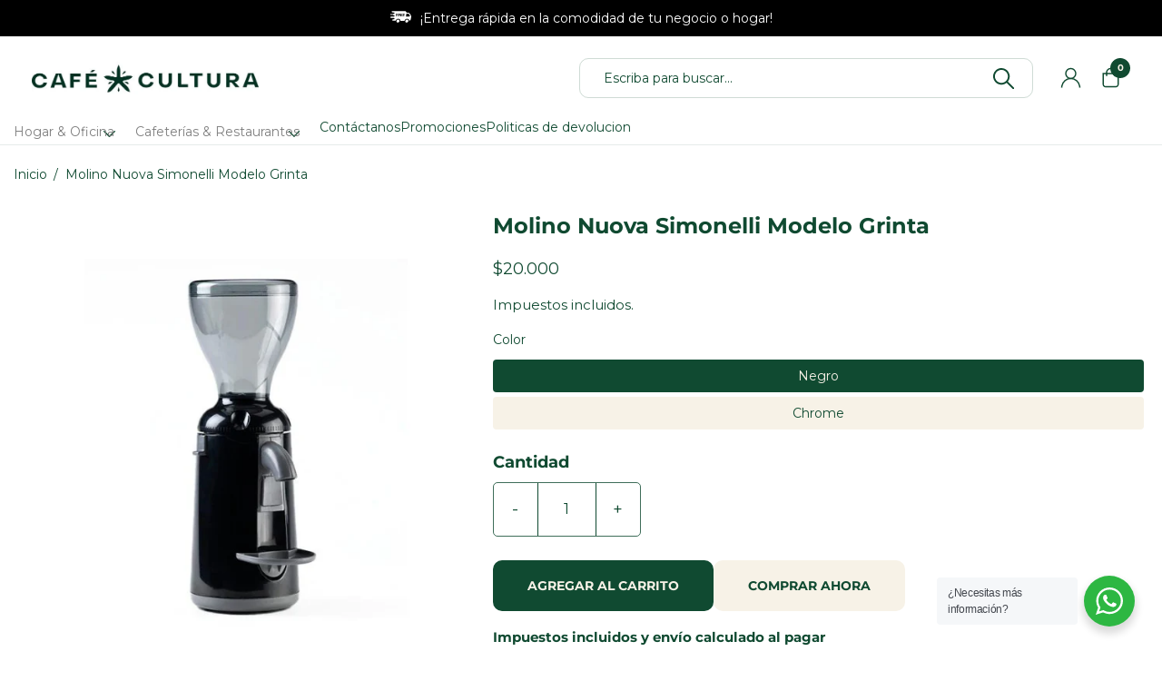

--- FILE ---
content_type: text/html; charset=utf-8
request_url: https://cafecultura.cl/products/molinillo-grinta
body_size: 51115
content:
<!doctype html>
<html class="no-js" lang="es">
  <head>
    <meta charset="utf-8">
    <meta http-equiv="X-UA-Compatible" content="IE=edge">
    <meta name="viewport" content="width=device-width,initial-scale=1">
    <meta name="theme-color" content="">
    <link rel="canonical" href="https://cafecultura.cl/products/molinillo-grinta">
    <link rel="preconnect" href="https://cdn.shopify.com" crossorigin><link rel="icon" type="image/png" href="//cafecultura.cl/cdn/shop/files/logo-verde-fondo-transparente-1.png?crop=center&height=32&v=1667502319&width=32"><link rel="preconnect" href="https://fonts.shopifycdn.com" crossorigin><title>
      Molino Nuova Simonelli Modelo Grinta
 &ndash; Cafe Cultura</title>

    
      <meta name="description" content="Grinta es el molinillo On Demand semiprofesional con dosificación temporizada. Sólo se muele la cantidad adecuada de café cuando se desea utilizar, preservando así el aroma del café recién hecho.  Ideal para hogares y oficinas.">
    

    

<meta property="og:site_name" content="Cafe Cultura">
<meta property="og:url" content="https://cafecultura.cl/products/molinillo-grinta">
<meta property="og:title" content="Molino Nuova Simonelli Modelo Grinta">
<meta property="og:type" content="product">
<meta property="og:description" content="Grinta es el molinillo On Demand semiprofesional con dosificación temporizada. Sólo se muele la cantidad adecuada de café cuando se desea utilizar, preservando así el aroma del café recién hecho.  Ideal para hogares y oficinas."><meta property="og:image" content="http://cafecultura.cl/cdn/shop/files/Disenosintitulo_25.png?v=1691784910">
  <meta property="og:image:secure_url" content="https://cafecultura.cl/cdn/shop/files/Disenosintitulo_25.png?v=1691784910">
  <meta property="og:image:width" content="600">
  <meta property="og:image:height" content="600"><meta property="og:price:amount" content="20,000">
  <meta property="og:price:currency" content="CLP"><meta name="twitter:card" content="summary_large_image">
<meta name="twitter:title" content="Molino Nuova Simonelli Modelo Grinta">
<meta name="twitter:description" content="Grinta es el molinillo On Demand semiprofesional con dosificación temporizada. Sólo se muele la cantidad adecuada de café cuando se desea utilizar, preservando así el aroma del café recién hecho.  Ideal para hogares y oficinas.">


    <script src="//cafecultura.cl/cdn/shop/t/14/assets/lazyload.js?v=87801553589241970731755024910" defer="defer"></script>
    <script src="//cafecultura.cl/cdn/shop/t/14/assets/global.js?v=182647021858890557021755024910" defer="defer"></script>
    <script src="//cafecultura.cl/cdn/shop/t/14/assets/flickity.pkgd.js?v=5466870982940320741755024910" defer="defer"></script>

    <script>window.performance && window.performance.mark && window.performance.mark('shopify.content_for_header.start');</script><meta name="google-site-verification" content="GbzAYDwtgdhDPEjnZXgtnNaOCEMa5f_oQNzADHh3OdA">
<meta id="shopify-digital-wallet" name="shopify-digital-wallet" content="/67193438486/digital_wallets/dialog">
<link rel="alternate" type="application/json+oembed" href="https://cafecultura.cl/products/molinillo-grinta.oembed">
<script async="async" src="/checkouts/internal/preloads.js?locale=es-CL"></script>
<script id="shopify-features" type="application/json">{"accessToken":"b20468ea62b0589e97c78bab3077d423","betas":["rich-media-storefront-analytics"],"domain":"cafecultura.cl","predictiveSearch":true,"shopId":67193438486,"locale":"es"}</script>
<script>var Shopify = Shopify || {};
Shopify.shop = "cafe-cultura-5220.myshopify.com";
Shopify.locale = "es";
Shopify.currency = {"active":"CLP","rate":"1.0"};
Shopify.country = "CL";
Shopify.theme = {"name":"Cópia de Pesto","id":180180877590,"schema_name":"Pesto","schema_version":"5.0.2","theme_store_id":2275,"role":"main"};
Shopify.theme.handle = "null";
Shopify.theme.style = {"id":null,"handle":null};
Shopify.cdnHost = "cafecultura.cl/cdn";
Shopify.routes = Shopify.routes || {};
Shopify.routes.root = "/";</script>
<script type="module">!function(o){(o.Shopify=o.Shopify||{}).modules=!0}(window);</script>
<script>!function(o){function n(){var o=[];function n(){o.push(Array.prototype.slice.apply(arguments))}return n.q=o,n}var t=o.Shopify=o.Shopify||{};t.loadFeatures=n(),t.autoloadFeatures=n()}(window);</script>
<script id="shop-js-analytics" type="application/json">{"pageType":"product"}</script>
<script defer="defer" async type="module" src="//cafecultura.cl/cdn/shopifycloud/shop-js/modules/v2/client.init-shop-cart-sync_DaR8I8JV.es.esm.js"></script>
<script defer="defer" async type="module" src="//cafecultura.cl/cdn/shopifycloud/shop-js/modules/v2/chunk.common_CvUpgQgQ.esm.js"></script>
<script type="module">
  await import("//cafecultura.cl/cdn/shopifycloud/shop-js/modules/v2/client.init-shop-cart-sync_DaR8I8JV.es.esm.js");
await import("//cafecultura.cl/cdn/shopifycloud/shop-js/modules/v2/chunk.common_CvUpgQgQ.esm.js");

  window.Shopify.SignInWithShop?.initShopCartSync?.({"fedCMEnabled":true,"windoidEnabled":true});

</script>
<script>(function() {
  var isLoaded = false;
  function asyncLoad() {
    if (isLoaded) return;
    isLoaded = true;
    var urls = ["https:\/\/plugin.sendinblue.com\/integrations\/api\/automation\/script?user_connection_id=63691122e45308781a206ae9\u0026ma-key=vpvhn9e79w85dpuenubxc52n\u0026shop=cafe-cultura-5220.myshopify.com","https:\/\/plugin.sendinblue.com\/integrations\/api\/sy\/cart_tracking\/script?consumer=go\u0026ma-key=vpvhn9e79w85dpuenubxc52n\u0026user_connection_id=63691122e45308781a206ae9\u0026shop=cafe-cultura-5220.myshopify.com","https:\/\/chimpstatic.com\/mcjs-connected\/js\/users\/24f91b621ce2e6b5b6880e128\/a935f4a2d9238da54e07d35f1.js?shop=cafe-cultura-5220.myshopify.com","https:\/\/cdn.adtrace.ai\/facebook-track.js?shop=cafe-cultura-5220.myshopify.com","https:\/\/dashboard.mailerlite.com\/shopify\/19627\/1569432?shop=cafe-cultura-5220.myshopify.com","https:\/\/cdn.nfcube.com\/instafeed-7c62c0c7b2ce76806873a0cd68854b9c.js?shop=cafe-cultura-5220.myshopify.com"];
    for (var i = 0; i < urls.length; i++) {
      var s = document.createElement('script');
      s.type = 'text/javascript';
      s.async = true;
      s.src = urls[i];
      var x = document.getElementsByTagName('script')[0];
      x.parentNode.insertBefore(s, x);
    }
  };
  if(window.attachEvent) {
    window.attachEvent('onload', asyncLoad);
  } else {
    window.addEventListener('load', asyncLoad, false);
  }
})();</script>
<script id="__st">var __st={"a":67193438486,"offset":-10800,"reqid":"55153ccd-d0df-472d-b6f7-35b8be49afad-1765339848","pageurl":"cafecultura.cl\/products\/molinillo-grinta","u":"24e651d05ed2","p":"product","rtyp":"product","rid":7982438383894};</script>
<script>window.ShopifyPaypalV4VisibilityTracking = true;</script>
<script id="captcha-bootstrap">!function(){'use strict';const t='contact',e='account',n='new_comment',o=[[t,t],['blogs',n],['comments',n],[t,'customer']],c=[[e,'customer_login'],[e,'guest_login'],[e,'recover_customer_password'],[e,'create_customer']],r=t=>t.map((([t,e])=>`form[action*='/${t}']:not([data-nocaptcha='true']) input[name='form_type'][value='${e}']`)).join(','),a=t=>()=>t?[...document.querySelectorAll(t)].map((t=>t.form)):[];function s(){const t=[...o],e=r(t);return a(e)}const i='password',u='form_key',d=['recaptcha-v3-token','g-recaptcha-response','h-captcha-response',i],f=()=>{try{return window.sessionStorage}catch{return}},m='__shopify_v',_=t=>t.elements[u];function p(t,e,n=!1){try{const o=window.sessionStorage,c=JSON.parse(o.getItem(e)),{data:r}=function(t){const{data:e,action:n}=t;return t[m]||n?{data:e,action:n}:{data:t,action:n}}(c);for(const[e,n]of Object.entries(r))t.elements[e]&&(t.elements[e].value=n);n&&o.removeItem(e)}catch(o){console.error('form repopulation failed',{error:o})}}const l='form_type',E='cptcha';function T(t){t.dataset[E]=!0}const w=window,h=w.document,L='Shopify',v='ce_forms',y='captcha';let A=!1;((t,e)=>{const n=(g='f06e6c50-85a8-45c8-87d0-21a2b65856fe',I='https://cdn.shopify.com/shopifycloud/storefront-forms-hcaptcha/ce_storefront_forms_captcha_hcaptcha.v1.5.2.iife.js',D={infoText:'Protegido por hCaptcha',privacyText:'Privacidad',termsText:'Términos'},(t,e,n)=>{const o=w[L][v],c=o.bindForm;if(c)return c(t,g,e,D).then(n);var r;o.q.push([[t,g,e,D],n]),r=I,A||(h.body.append(Object.assign(h.createElement('script'),{id:'captcha-provider',async:!0,src:r})),A=!0)});var g,I,D;w[L]=w[L]||{},w[L][v]=w[L][v]||{},w[L][v].q=[],w[L][y]=w[L][y]||{},w[L][y].protect=function(t,e){n(t,void 0,e),T(t)},Object.freeze(w[L][y]),function(t,e,n,w,h,L){const[v,y,A,g]=function(t,e,n){const i=e?o:[],u=t?c:[],d=[...i,...u],f=r(d),m=r(i),_=r(d.filter((([t,e])=>n.includes(e))));return[a(f),a(m),a(_),s()]}(w,h,L),I=t=>{const e=t.target;return e instanceof HTMLFormElement?e:e&&e.form},D=t=>v().includes(t);t.addEventListener('submit',(t=>{const e=I(t);if(!e)return;const n=D(e)&&!e.dataset.hcaptchaBound&&!e.dataset.recaptchaBound,o=_(e),c=g().includes(e)&&(!o||!o.value);(n||c)&&t.preventDefault(),c&&!n&&(function(t){try{if(!f())return;!function(t){const e=f();if(!e)return;const n=_(t);if(!n)return;const o=n.value;o&&e.removeItem(o)}(t);const e=Array.from(Array(32),(()=>Math.random().toString(36)[2])).join('');!function(t,e){_(t)||t.append(Object.assign(document.createElement('input'),{type:'hidden',name:u})),t.elements[u].value=e}(t,e),function(t,e){const n=f();if(!n)return;const o=[...t.querySelectorAll(`input[type='${i}']`)].map((({name:t})=>t)),c=[...d,...o],r={};for(const[a,s]of new FormData(t).entries())c.includes(a)||(r[a]=s);n.setItem(e,JSON.stringify({[m]:1,action:t.action,data:r}))}(t,e)}catch(e){console.error('failed to persist form',e)}}(e),e.submit())}));const S=(t,e)=>{t&&!t.dataset[E]&&(n(t,e.some((e=>e===t))),T(t))};for(const o of['focusin','change'])t.addEventListener(o,(t=>{const e=I(t);D(e)&&S(e,y())}));const B=e.get('form_key'),M=e.get(l),P=B&&M;t.addEventListener('DOMContentLoaded',(()=>{const t=y();if(P)for(const e of t)e.elements[l].value===M&&p(e,B);[...new Set([...A(),...v().filter((t=>'true'===t.dataset.shopifyCaptcha))])].forEach((e=>S(e,t)))}))}(h,new URLSearchParams(w.location.search),n,t,e,['guest_login'])})(!0,!0)}();</script>
<script integrity="sha256-52AcMU7V7pcBOXWImdc/TAGTFKeNjmkeM1Pvks/DTgc=" data-source-attribution="shopify.loadfeatures" defer="defer" src="//cafecultura.cl/cdn/shopifycloud/storefront/assets/storefront/load_feature-81c60534.js" crossorigin="anonymous"></script>
<script data-source-attribution="shopify.dynamic_checkout.dynamic.init">var Shopify=Shopify||{};Shopify.PaymentButton=Shopify.PaymentButton||{isStorefrontPortableWallets:!0,init:function(){window.Shopify.PaymentButton.init=function(){};var t=document.createElement("script");t.src="https://cafecultura.cl/cdn/shopifycloud/portable-wallets/latest/portable-wallets.es.js",t.type="module",document.head.appendChild(t)}};
</script>
<script data-source-attribution="shopify.dynamic_checkout.buyer_consent">
  function portableWalletsHideBuyerConsent(e){var t=document.getElementById("shopify-buyer-consent"),n=document.getElementById("shopify-subscription-policy-button");t&&n&&(t.classList.add("hidden"),t.setAttribute("aria-hidden","true"),n.removeEventListener("click",e))}function portableWalletsShowBuyerConsent(e){var t=document.getElementById("shopify-buyer-consent"),n=document.getElementById("shopify-subscription-policy-button");t&&n&&(t.classList.remove("hidden"),t.removeAttribute("aria-hidden"),n.addEventListener("click",e))}window.Shopify?.PaymentButton&&(window.Shopify.PaymentButton.hideBuyerConsent=portableWalletsHideBuyerConsent,window.Shopify.PaymentButton.showBuyerConsent=portableWalletsShowBuyerConsent);
</script>
<script>
  function portableWalletsCleanup(e){e&&e.src&&console.error("Failed to load portable wallets script "+e.src);var t=document.querySelectorAll("shopify-accelerated-checkout .shopify-payment-button__skeleton, shopify-accelerated-checkout-cart .wallet-cart-button__skeleton"),e=document.getElementById("shopify-buyer-consent");for(let e=0;e<t.length;e++)t[e].remove();e&&e.remove()}function portableWalletsNotLoadedAsModule(e){e instanceof ErrorEvent&&"string"==typeof e.message&&e.message.includes("import.meta")&&"string"==typeof e.filename&&e.filename.includes("portable-wallets")&&(window.removeEventListener("error",portableWalletsNotLoadedAsModule),window.Shopify.PaymentButton.failedToLoad=e,"loading"===document.readyState?document.addEventListener("DOMContentLoaded",window.Shopify.PaymentButton.init):window.Shopify.PaymentButton.init())}window.addEventListener("error",portableWalletsNotLoadedAsModule);
</script>

<script type="module" src="https://cafecultura.cl/cdn/shopifycloud/portable-wallets/latest/portable-wallets.es.js" onError="portableWalletsCleanup(this)" crossorigin="anonymous"></script>
<script nomodule>
  document.addEventListener("DOMContentLoaded", portableWalletsCleanup);
</script>

<link id="shopify-accelerated-checkout-styles" rel="stylesheet" media="screen" href="https://cafecultura.cl/cdn/shopifycloud/portable-wallets/latest/accelerated-checkout-backwards-compat.css" crossorigin="anonymous">
<style id="shopify-accelerated-checkout-cart">
        #shopify-buyer-consent {
  margin-top: 1em;
  display: inline-block;
  width: 100%;
}

#shopify-buyer-consent.hidden {
  display: none;
}

#shopify-subscription-policy-button {
  background: none;
  border: none;
  padding: 0;
  text-decoration: underline;
  font-size: inherit;
  cursor: pointer;
}

#shopify-subscription-policy-button::before {
  box-shadow: none;
}

      </style>
<script id="sections-script" data-sections="main-product,product-recommendations" defer="defer" src="//cafecultura.cl/cdn/shop/t/14/compiled_assets/scripts.js?1764"></script>
<script>window.performance && window.performance.mark && window.performance.mark('shopify.content_for_header.end');</script>

    <style data-shopify>
    
    :root,
        .color-background-1 {
            --color-background: 32,22,23;

            --color-secondary-background: 57,39,41;
            
            --color-foreground: 255,255,255;

            --color-secondary-foreground: 255,255,255;

            

            --color-highlight-text: 255,160,11;
            --color-button: 255,192,68;
            --color-button-hover: 18,18,18;
            --color-button-text: 18,18,18;
            --color-button-text-hover: 255,255,255;

            --color-secondary-button: 18,18,18;
            --color-secondary-button-hover: 241,235,228;
            --color-secondary-button-text: 255,255,255;
            --color-secondary-button-text-hover: 18,18,18;

            --color-link: 255,255,255;
            --color-icon: 255,255,255;
        }
    
    
        .color-background-2 {
            --color-background: 237,236,235;

            --color-secondary-background: 255,255,255;
            
            --color-foreground: 18,18,18;

            --color-secondary-foreground: 32,22,23;

            

            --color-highlight-text: 255,160,11;
            --color-button: 126,98,56;
            --color-button-hover: 32,22,23;
            --color-button-text: 255,255,255;
            --color-button-text-hover: 255,255,255;

            --color-secondary-button: 126,98,56;
            --color-secondary-button-hover: 255,160,11;
            --color-secondary-button-text: 255,255,255;
            --color-secondary-button-text-hover: 18,18,18;

            --color-link: 255,255,255;
            --color-icon: 18,18,18;
        }
    
    
        .color-background-3 {
            --color-background: 255,255,255;

            --color-secondary-background: 255,255,255;
            
            --color-foreground: 16,74,49;

            --color-secondary-foreground: 16,74,49;

            

            --color-highlight-text: 18,78,52;
            --color-button: 16,74,49;
            --color-button-hover: 247,242,231;
            --color-button-text: 247,242,231;
            --color-button-text-hover: 16,74,49;

            --color-secondary-button: 18,78,52;
            --color-secondary-button-hover: 247,242,231;
            --color-secondary-button-text: 247,242,231;
            --color-secondary-button-text-hover: 18,78,52;

            --color-link: 247,242,231;
            --color-icon: 16,74,49;
        }
    
    
        .color-background-4 {
            --color-background: 16,74,49;

            --color-secondary-background: 247,242,231;
            
            --color-foreground: 247,242,231;

            --color-secondary-foreground: 16,74,49;

            

            --color-highlight-text: 247,242,231;
            --color-button: 247,242,231;
            --color-button-hover: 16,74,49;
            --color-button-text: 16,74,49;
            --color-button-text-hover: 247,242,231;

            --color-secondary-button: 247,242,231;
            --color-secondary-button-hover: 16,74,49;
            --color-secondary-button-text: 16,74,49;
            --color-secondary-button-text-hover: 247,242,231;

            --color-link: 16,74,49;
            --color-icon: 247,242,231;
        }
    
    
        .color-scheme-ce998e5c-9ce0-4b80-b6f0-9ccebe6d9fa0 {
            --color-background: 255,255,255;

            --color-secondary-background: 247,242,231;
            
            --color-foreground: 16,74,49;

            --color-secondary-foreground: 18,78,52;

            

            --color-highlight-text: 16,74,49;
            --color-button: 16,74,49;
            --color-button-hover: 247,242,231;
            --color-button-text: 247,242,231;
            --color-button-text-hover: 16,74,49;

            --color-secondary-button: 247,242,231;
            --color-secondary-button-hover: 16,74,49;
            --color-secondary-button-text: 16,74,49;
            --color-secondary-button-text-hover: 247,242,231;

            --color-link: 16,74,49;
            --color-icon: 16,74,49;
        }
    
</style>

    
    <style data-shopify>

      @font-face {
  font-family: Montserrat;
  font-weight: 300;
  font-style: normal;
  font-display: swap;
  src: url("//cafecultura.cl/cdn/fonts/montserrat/montserrat_n3.29e699231893fd243e1620595067294bb067ba2a.woff2") format("woff2"),
       url("//cafecultura.cl/cdn/fonts/montserrat/montserrat_n3.64ed56f012a53c08a49d49bd7e0c8d2f46119150.woff") format("woff");
}

      @font-face {
  font-family: Montserrat;
  font-weight: 700;
  font-style: normal;
  font-display: swap;
  src: url("//cafecultura.cl/cdn/fonts/montserrat/montserrat_n7.3c434e22befd5c18a6b4afadb1e3d77c128c7939.woff2") format("woff2"),
       url("//cafecultura.cl/cdn/fonts/montserrat/montserrat_n7.5d9fa6e2cae713c8fb539a9876489d86207fe957.woff") format("woff");
}

      @font-face {
  font-family: Montserrat;
  font-weight: 300;
  font-style: italic;
  font-display: swap;
  src: url("//cafecultura.cl/cdn/fonts/montserrat/montserrat_i3.9cfee8ab0b9b229ed9a7652dff7d786e45a01df2.woff2") format("woff2"),
       url("//cafecultura.cl/cdn/fonts/montserrat/montserrat_i3.68df04ba4494b4612ed6f9bf46b6c06246fa2fa4.woff") format("woff");
}

      @font-face {
  font-family: Montserrat;
  font-weight: 700;
  font-style: italic;
  font-display: swap;
  src: url("//cafecultura.cl/cdn/fonts/montserrat/montserrat_i7.a0d4a463df4f146567d871890ffb3c80408e7732.woff2") format("woff2"),
       url("//cafecultura.cl/cdn/fonts/montserrat/montserrat_i7.f6ec9f2a0681acc6f8152c40921d2a4d2e1a2c78.woff") format("woff");
}

      @font-face {
  font-family: Montserrat;
  font-weight: 200;
  font-style: normal;
  font-display: swap;
  src: url("//cafecultura.cl/cdn/fonts/montserrat/montserrat_n2.6158a4b6474a580592572fe30f04d0efe5adcbe8.woff2") format("woff2"),
       url("//cafecultura.cl/cdn/fonts/montserrat/montserrat_n2.e4b01871223c147c2b91e7b86462152be4d7b524.woff") format("woff");
}

      
      :root {

        --font-body-family: Montserrat, sans-serif;
        --font-body-style: normal;
        --font-body-weight: 300;

        --font-heading-family: Montserrat, sans-serif;
        --font-heading-style: normal;
        --font-heading-weight: 200;

        --font-body-scale: 1.0;
        --font-heading-scale: 1.0;

      }

    </style>
    <style data-shopify> 
    
        :root{
            --btn-rds-one: 10px;
            --btn-rds-two: 3px;
            --btn-rds-three: 3px;
            --btn-rds-four: 7px;
            --btn-rds-five: 5px;
            --btn-rds-six: 4px;
            --btn-rds-top-right-one: 5px;
            --btn-rds-bottom-right-one: 5px;
            --input-rds-one: 5px;
            --input-rds-two: 10px;
            --input-rds-three: 7px;
            --input-rds-four: 2px;
            --input-rds-five: 4px;
            --input-rds-six: 3px;
            --icon-bg-rds-one: 50%;
            --box-rds-one: 5px;
            --box-rds-two: 10px;
            --box-rds-three: 8px;
            --box-rds-four: 2px;
            --box-rds-five: 3px;
            --image-rds-one: 5px;
            --image-rds-two: 50%;
            --image-rds-three: 8px;
            --image-rds-four: 3px;
            --image-rds-five: 10px;
            --image-rds-six: 2px;
        }
    
    body.body-for-index-template {
        background: #ffffff
    }
    body.body-for-product-template {
        background: #ffffff
    }
    body {
        transition: opacity .3s ease;
        overflow-x: hidden;
    }
    body.dom-contentloaded {
      opacity: 1;
    }
    .boxed_wrapper {
        opacity: 0;
        transition: opacity .3s ease;
    }
    .dom-contentloaded .boxed_wrapper {
      opacity: 1;
    }
    .banner-carousel .content-box h1 {
      position: relative;
      display: block;
      font-family: var(--font-heading-family);
      margin-bottom: 28px;
      opacity: 1;
    }
    .banner-carousel .content-box h1.sm{
      font-size: 55px;
      line-height: 60px;
    }
    .banner-carousel .content-box h1.md{
      font-size: 70px;
      line-height: 80px;
    }
    .banner-carousel .content-box h1.lg{
      font-size: 110px;
      line-height: 100px; 
    }
    .loader-wrap {
        display: flex;
        justify-content: center;
        align-items: center;
        width: 100%;
        height: 100%;
        position: fixed;
        left: 0;
        top: 0;
        z-index: 999999;
    }
    .loader-wrap svg {
        font-size: 150px;
    }
    .mobile-menu .menu-box{
        opacity: 0;
    }
    .page-title h1{
      font-size: 65px;
      line-height: 70px;
    }
    .pesto-announcement-bar-custom-area {
      padding: 13px 0px 14px 0px;
    }
    .header-style-two .support-box h3{
      font-size: 24px;
      line-height: 30px;
    }
/** main-header **/

.main-header{
    position:relative;
    left:0px;
    top:0px;
    z-index:999;
    width:100%;
    transition:all 500ms ease;
    -moz-transition:all 500ms ease;
    -webkit-transition:all 500ms ease;
    -ms-transition:all 500ms ease;
    -o-transition:all 500ms ease;
  }
  .main-header.header-style-two {
    padding: 0px 0;
  }
  .sticky-header{
    position:fixed;
    opacity:0;
    visibility:hidden;
    left:0px;
    top:0px;
    width:100%;
    z-index:0;
    background: rgba(var(--color-background),1);
    transition:all 500ms ease;
    -moz-transition:all 500ms ease;
    -webkit-transition:all 500ms ease;
    -ms-transition:all 500ms ease;
    -o-transition:all 500ms ease;
  }

  
  .fixed-header .sticky-header{
    z-index:999;
    opacity:1;
    visibility:visible;
    -ms-animation-name: fadeInDown;
    -moz-animation-name: fadeInDown;
    -op-animation-name: fadeInDown;
    -webkit-animation-name: fadeInDown;
    animation-name: fadeInDown;
    -ms-animation-duration: 500ms;
    -moz-animation-duration: 500ms;
    -op-animation-duration: 500ms;
    -webkit-animation-duration: 500ms;
    animation-duration: 500ms;
    -ms-animation-timing-function: linear;
    -moz-animation-timing-function: linear;
    -op-animation-timing-function: linear;
    -webkit-animation-timing-function: linear;
    animation-timing-function: linear;
    -ms-animation-iteration-count: 1;
    -moz-animation-iteration-count: 1;
    -op-animation-iteration-count: 1;
    -webkit-animation-iteration-count: 1;
    animation-iteration-count: 1;
  }
  
  
  /** header-style-one **/

  
  .main-header .outer-box{
    position: relative;
    display: flex;
    flex-wrap: wrap;
    align-items: center;
    justify-content: space-between;
  }
  
  .header-style-one .logo-box{
    position: relative;
    padding: 0px;
  }
  
  .header-style-one .logo-box .logo-shape{
    position: absolute;
    left: 0px;
    bottom: -42px;
    width: 100%;
    height: 42px;
    background-size: cover;
    background-repeat: no-repeat;
    background-position: bottom center;
  }
  
  .main-header .nav-right{
    position: relative;
    display: flex;
    align-items: center;
  }
  

  
  .main-header .nav-right .btn-box{
    margin-right: 65px;
  }
  
  .main-header .nav-right .btn-box .theme-btn:before{
    display: none;
  }
  

  
  .main-header .nav-right .user-link a{
    position: relative;
    display: inline-block;
    font-size: 22px;
    line-height: 30px;
  }
  
  
  .main-header .nav-right .cart-box a{
   min-height: 44px;
   min-width: 44px;
   display: flex;
   justify-content: center;
   align-items: center;
   position: relative;
  }
  
  .main-header .nav-right .cart-box a span{
    position: absolute;
    top: 0px;
    right: 0px;
    width: 22px;
    height: 22px;
    line-height: 22px;
    font-size: 12px;
    font-weight: 700;
    border-radius: 50%;
    text-align: center;
  }
  
  /** main-menu **/
  
  .main-menu{
    float: left;
  }
  
  .main-menu .navbar-collapse{
    padding:0px;
    display:block !important;
  }
  
  .main-menu .navigation{
    margin:0px;
  }
  
  .main-menu .navigation > li{
    position:relative;
    float:left;
    margin: 0px 18px;
    -webkit-transition:all 300ms ease;
    -moz-transition:all 300ms ease;
    -ms-transition:all 300ms ease;
    -o-transition:all 300ms ease;
    transition:all 300ms ease;
  }
  
  .main-menu .navigation > li:last-child{
    margin-right:0px !important;
  }
  
  .main-menu .navigation > li:first-child{
    margin-left: 0px !important;
  }
  
  .main-menu .navigation > li > a{
    position:relative;
    display:block;
    text-align:center;
    font-size:16px;
    line-height:30px;
    padding: 40px 0px;
    font-weight:700;
    opacity:1;
   color: var(--color-text-one);
    z-index:1;
    transition: none;
  }
  
  .main-menu .navigation > li > a:before{
    position: absolute;
    content: '';
    width: 6px;
    height: 6px;
    left: 50%;
    bottom: 25px;
    border-radius: 50%;
    transform: translateX(-50%) scale(0,0);
    transition: all 500ms ease;
  }
  
  .main-menu .navigation > li.current > a:before,
  .main-menu .navigation > li:hover > a:before{
    transform: translateX(-50%) scale(1,1);
  }
  
  .main-menu .navigation > li > ul,
  .main-menu .navigation > li > .megamenu{
    position:absolute;
    left: inherit;
    top:100%;
    width:230px;
    margin-top: 15px;
    z-index:100;
    display:none;
    opacity: 0;
    visibility: hidden;
    border-radius: 0px;
    transition: none;
  }
  
  .main-menu .navigation > li > ul.from-right{
    left:auto;
    right:0px;  
  }
  
  .main-menu .navigation > li > ul > li{
    position:relative;
    width:100%;
  }
  
  .main-menu .navigation > li > ul > li > a,
  .main-menu .navigation > li > .megamenu li > a{
    position:relative;
    display:block;
    padding: 10px 30px;
    line-height:24px;
    font-weight:600;
    font-size:14px;
    text-transform:capitalize;
    color: var(--color-text-one);
    text-align: left;
    transition: none;
  }
  
  .main-menu .navigation > li > ul > li > a{
    border-bottom: 1px solid rgba(var(--color-background), .4);
  }
  
  .main-menu .navigation > li > .megamenu li > a{
    padding-left: 0px;
  }
  
  .main-menu .navigation > li > .megamenu h4{
    display: block;
    font-size: 20px;
    line-height: 30px;
    color: var(--color-text-one);
  }
  
  
  .main-menu .navigation > li > ul > li:last-child > a,
  .main-menu .navigation > li > .megamenu li:last-child > a{
    border-bottom: none;
  }
  
  .main-menu .navigation > li > ul > li.dropdown > a:after{

    position:absolute;
    right:20px;
    top:10px;
    display:block;
    line-height:24px;
    font-size:16px;
    font-weight:800;
    text-align:center;
    z-index:5;  
  }
  
  .main-menu .navigation > li > ul > li > ul{
    position:absolute;
    right:-100%;
    top:0%;
    margin-top: 15px;
    width:230px;
    z-index:100;
    display:none;
    border-radius: 0px;
    transition: none;
  }
  
  .main-menu .navigation > li > ul > li > ul.from-right{
    left:auto;
    right:0px;  
  }
  
  .main-menu .navigation > li > ul > li > ul > li{
    position:relative;
    width:100%;
  }
  
  .main-menu .navigation > li > ul > li > ul > li:last-child{
    border-bottom:none; 
  }
  
  .main-menu .navigation > li > ul > li > ul > li > a{
    position:relative;
    display:block;
    padding:10px 30px;
    line-height:24px;
    font-weight:600;
    font-size:14px;
    text-transform:capitalize;
    border-bottom: 1px solid rgba(var(--color-background), .4);
    text-align: left;
    transition: none;
  }
  
  .main-menu .navigation > li > ul > li > ul > li:last-child > a{
    border-bottom: none;
  }
  
  .main-menu .navigation > li > ul > li > ul > li.dropdown > a:after{

    content: "\f105";
    position:absolute;
    right:20px;
    top:12px;
    display:block;
    line-height:24px;
    font-size:16px;
    font-weight:900;
    z-index:5;  
  }
  
  .main-menu .navigation > li.dropdown:hover > ul,
  .main-menu .navigation > li.dropdown:hover > .megamenu{
    visibility:visible;
    opacity:1;
    margin-top: 0px;
    top: 99%;
  }
  
  .main-menu .navigation li > ul > li.dropdown:hover > ul{
    visibility:visible;
    opacity:1;
    top: 0%; 
    margin-top: 0px;
  }
  
  .main-menu .navigation li.dropdown .dropdown-btn{
    position:absolute;
    right:-32px;
    top:66px;
    width:34px;
    height:30px;
    text-align:center;
    font-size:18px;
    line-height:26px;
    cursor:pointer;
    display: none;
    z-index:5;
    transition: all 500ms ease;
  }
  
  .main-menu .navigation li.dropdown ul li.dropdown .dropdown-btn{
    display: none;
  }
  
  .menu-area .mobile-nav-toggler {
    position: relative;
    float: right;
    font-size: 40px;
    line-height: 50px;
    cursor: pointer;
    display: block;
  }
  
  .menu-area .mobile-nav-toggler .icon-bar{
    position: relative;
    height: 2px;
    width: 30px;
    display: block;
    margin-bottom: 5px;
    -webkit-transition: all 300ms ease;
    -moz-transition: all 300ms ease;
    -ms-transition: all 300ms ease;
    -o-transition: all 300ms ease;
    transition: all 300ms ease;
  }
  
  .menu-area .mobile-nav-toggler .icon-bar:last-child{
    margin-bottom: 0px;
  }
  
  
  /** megamenu-style **/
  
  .main-menu .navigation > li.dropdown > .megamenu{
    position: absolute;
    width: 100%;
    padding: 30px 50px;
    left: 0px;
  }
  
  .main-menu .navigation li.dropdown .megamenu li h4{
    font-weight: 700;
    padding: 3px 0px;
    margin-bottom: 10px;
  }
  .menu-bar-area {
      width: 100%;
      display: flex;
      justify-content: flex-start;
      align-items: center;
  }


  .no-padding {
    padding: 0 !important;
}


@media (min-width: 1200px) {

    .header-layout-regular .mobile-nav-toggler {
        display: none;
    }
    .nav-menu.style-two .nav-menu-inner {
        display: flex;
        align-items: center;
        justify-content: space-between;
        gap: 0 60px;
    }
    .nav-menu.style-two .nav-menu-inner .main-menu-overlay{
        flex: 1;
    }

    .nav-menu.style-two {
        border-bottom: 1px solid rgba(var(--color-foreground), .1);
    }

    .nav-menu.style-two .menu-items {
        display: flex;
        flex-wrap: wrap;
    }

    .nav-menu.style-two .menu-items {
        display: flex;
    }
    .nav-menu.style-two .menu-items li .inner-item{
        display: flex;
        align-items: center;
    }
    .nav-menu.style-two .menu-items li.collapsible-dropdown{
        position: relative;
        margin-inline-end: 22px;
    }
    .nav-menu.style-two .menu-items li.has-mega-menu.collapsible-dropdown{
        position: static;
    }
    .nav-menu.style-two .menu-items li.collapsible-dropdown button.icon{
        background: transparent;
        margin-left: -12px;
        margin-top: 5px;
    }
    .nav-menu.style-two .menu-items li.collapsible-dropdown li.collapsible-dropdown .inner-item{
        justify-content: space-between;
        padding-right: 20px;
    }
    .nav-menu.style-two .menu-items li.collapsible-dropdown li.collapsible-dropdown button.icon{
        margin-left: 0;
        margin-top: 0;
    }
    
    .nav-menu.style-two .menu-items>li>.inner-item>a,
    .nav-menu.style-two .menu-items>li>a {
        font-size: 16px;
        line-height: 18px;
        padding-block: 30px 26px;
        padding-inline: 22px;
    }
    .nav-menu.style-two .menu-items > li:first-child a {
        padding-left: 0;
    }
    .nav-menu.style-two .menu-items.alignment-center > li:last-child a {
        padding-right: 0;
    }

    .nav-menu.style-two .menu-items li a {
        display: block;
    }
    .nav-menu.style-two .menu-items>li a {
        display: flex;
        gap: 0 10px;
        align-items: center;
        transition: .3s;
        position: relative;
    }
    .nav-menu.style-two .menu-items>li a:hover {
        text-decoration: none;
    }

    .nav-menu.style-two .menu-items li a span {
        position: relative;
    }

    .nav-menu.style-two .menu-items li a>span:after {
        content: "";
        position: absolute;
        bottom: -2px;
        left: 0;
        width: 0;
        height: 1px;
        background: rgba(var(--color-foreground), 1);
        transition: .3s all;
    }

    .nav-menu.style-two .menu-items>.drop-down-item li a>span:after {
        content: "";
        position: absolute;
        bottom: 8px;
        left: 0;
        width: 0;
        height: 1px;
        background: rgba(var(--color-secondary-foreground), 1);
        transition: .3s all;
    }

    .nav-menu.style-two .menu-items li a:hover span:after,
    .nav-menu.style-two .menu-items>li.active a>span:after {
        width: 100%;
    }
    .nav-menu.style-two .menu-items > li.collapsible-dropdown > .inner-item > a:hover span:after{
        width: calc(100% + 23px);
    }
    .nav-menu.style-two .menu-items>li:first-child>a {
        padding-left: 0;
    }

    .nav-menu.style-two .contact-info-details {
        display: flex;
        align-items: center;
        gap: 0 12px;
    }

    .nav-menu.style-two .contact-info-details .contact-icon svg {
        width: 36px;
        height: 36px;
    }

    .nav-menu.style-two .contact-info-details p {
        font-size: 14px;
        line-height: 14px;
        white-space: nowrap;
    }

    .nav-menu.style-two .contact-info-details a {
        margin-top: 5px;
        font-size: 18px;
        line-height: 18px;
        font-weight: 700;
        display: inline-block;
        white-space: nowrap;
    }

    .nav-menu.style-two .mobile-menu-bottom {
        display: none;
    }

    /* Mega menu */
    .nav-menu.style-two .menu-items li.has-mega-menu .mega-menu {
        position: absolute;
        left: 0;
        width: 100%;
        box-shadow: 0px 2px 6px 0px rgba(var(--color-secondary-foreground), .5);
        background-color: rgba(var(--color-secondary-background),1);
        padding-block: 45px 70px;
        opacity: 0;
        visibility: hidden;
        display: none;
        z-index: 99; 
    }

    .nav-menu.style-two .menu-items li.has-mega-menu:hover .mega-menu {
        display: block;
        animation: downToUp .5s forwards;
    }
    @keyframes downToUp {
        0%{
            transform: translateY(-20px);
        }
        100%{
            transform: translateY(0);
            opacity: 1;
            visibility: visible;
        }
    }
    .nav-menu.style-two .menu-items li.has-mega-menu .mega-menu.style-two .large-container{
        display: flex;
    }
    .nav-menu.style-two .menu-items li.has-mega-menu .mega-menu.style-two .large-container .mega-menu-inner-menu.menu-list{
        width: 30%;
    }
    .nav-menu.style-two .menu-items li.has-mega-menu .mega-menu.style-two .large-container .mega-menu-inner{
        flex-grow: 1;
    }

    .nav-menu.style-two .menu-items li.has-mega-menu .mega-menu.style-one .mega-menu-inner {
        display: grid;
        grid-template-columns: repeat(5, 1fr);
        gap: 60px 20px;
    }

    .nav-menu.style-two .menu-items li.has-mega-menu .mega-menu .menu-list li a {
        font-size: 24px;
        font-weight: 500;
        line-height: 30px;
        color: rgb(var(--color-secondary-foreground));
        display: inline-block;
    }

    .nav-menu.style-two .menu-items li.has-mega-menu .mega-menu .menu-list li a span {
        position: relative;
    }

    .nav-menu.style-two .menu-items li.has-mega-menu .mega-menu .menu-list li a span:after {
        content: "";
        position: absolute;
        bottom: 0;
        left: 0;
        width: 0;
        height: 2px;
        background: rgba(var(--color-secondary-foreground), 1);
        transition: .3s;
    }

    .nav-menu.style-two .menu-items li.has-mega-menu .mega-menu .menu-list li a:hover span:after {
        width: 100%;
    }

    .nav-menu.style-two .menu-items li.has-mega-menu .mega-menu .menu-list li:not(:last-child) {
        margin-bottom: 28px;
    }
    .nav-menu.style-two .menu-items li.has-mega-menu .mega-menu .menu-list li .drop-down-item {
        display: flex;
        align-items: center;
        gap: 20px; 
    }
    .nav-menu.style-two .menu-items li.has-mega-menu .mega-menu .menu-list li .drop-down-item .icon{
        margin: 0;
    }
    .nav-menu.style-two .menu-items li.has-mega-menu .mega-menu .menu-list ul{
        padding-left: 20px;
        padding-top: 28px;
    }
    .nav-menu.style-two .menu-items li.has-mega-menu .mega-menu .menu-list ul li a{
        font-size: 22px;
        line-height: 22px;
    }
}

.menu-items li.has-mega-menu .mega-menu.style-one .mega-menu-inner .menu-add-banner-inner {
    position: relative;
    overflow: hidden;
    width: 100%;
    display: block;
}

.menu-items li.has-mega-menu .mega-menu.style-one .mega-menu-inner .menu-add-banner-inner .bg-image img {
    width: 100%;
    transition: .4s;
    transform: scale(1);
}
.menu-items li.has-mega-menu .mega-menu.style-one .mega-menu-inner .menu-add-banner-inner:hover .bg-image img{
    transform: scale(1.08);
}
.menu-items li.has-mega-menu .mega-menu.style-one .mega-menu-inner .menu-add-banner-inner .bg-image svg {
    width: 100%;
    height: 100%;
    min-height: 400px;
    object-fit: cover;
}

.menu-items li.has-mega-menu .mega-menu.style-one .mega-menu-inner .menu-add-banner-inner .banner-content {
    position: absolute;
    bottom: 0;
    left: 0;
    width: 100%;
    display: flex;
    flex-direction: column;
    padding: 36px 32px;

}

.menu-items li.has-mega-menu .mega-menu.style-one .mega-menu-inner .menu-add-banner-inner .banner-content h4 {
    font-size: 30px;
    font-weight: 700;
    line-height: 30px;
}

.navigation.menu-items li.has-mega-menu .mega-menu.style-one .mega-menu-inner .menu-add-banner-inner .banner-content h4 {
    font-size: 22px;
    line-height: 26px;
}

.menu-items li.has-mega-menu .mega-menu.style-one .mega-menu-inner .menu-add-banner-inner .banner-content p {
    font-size: 16px;
    font-weight: 500;
    line-height: 22px;
    display: flex;
    align-items: center;
    gap: 3px;
    margin-top: 17px;
    position: relative;
}

.menu-items li.has-mega-menu .mega-menu.style-one .mega-menu-inner .menu-add-banner-inner .banner-content span {
    font-size: 16px;
    font-weight: 500;
    line-height: 22px;
    margin-top: 17px;
    text-decoration: underline;
    display: flex;
    align-items: center;
    gap: 6px;
    color: rgba(var(--color-foreground), 1);
}

.menu-items li.has-mega-menu .mega-menu.style-one .mega-menu-inner .menu-add-banner-inner .banner-content span svg {
    max-width: 8.75px;
    color: rgba(var(--color-foreground), 1);
}

.menu-items li.has-mega-menu .mega-menu.style-one .mega-menu-inner .selected-product .product-card-single {
    text-align: center;
    display: unset;
}

.menu-items li.has-mega-menu .mega-menu.style-one .mega-menu-inner .selected-product .product-card-single .card-single-thumb img {
    width: 100%;
}

.menu-items li.has-mega-menu .mega-menu.style-one .mega-menu-inner .selected-product .product-card-single h4 {
    margin-top: 30px;
    font-size: 22px;
    line-height: 30px;
    font-weight: 600;
    color: rgb(var(--color-secondary-foreground));
}
.menu-items li.has-mega-menu .mega-menu.style-one .mega-menu-inner .selected-product .product-card-single:hover h4{
    text-decoration: underline;
}
.menu-items li.has-mega-menu .mega-menu.style-one .mega-menu-inner .selected-product .product-card-single p {
    margin-top: 9px;
    font-size: 18px;
    line-height: 24px;
    font-weight: 600;
    display: flex;
    align-items: center;
    gap: 4px;
    justify-content: center;
    color: rgb(var(--color-secondary-foreground));
}
.menu-items li.has-mega-menu .mega-menu.style-one .mega-menu-inner .selected-product .product-card-single p .old-price{
    font-weight: 400;
    opacity: .7;
    font-size: 16px;
}

@media (max-width: 575px) {
    .nav-menu.style-two .menu-items li.has-mega-menu .mega-menu.style-one .mega-menu-inner .selected-product {
        display: flex;
        flex-direction: column;
        gap: 40px;
    }

    .menu-items li.has-mega-menu .mega-menu.style-one .mega-menu-inner .selected-product .product-card-single h4 {
        margin-top: 10px;
        font-size: 18px;
    }

    .menu-items li.has-mega-menu .mega-menu.style-one .mega-menu-inner .selected-product .product-card-single p {
        font-size: 16px;
        margin-top: 4px;
    }
    
}

/* @media (min-width: 576px) {
    .nav-menu.style-two .menu-items li.has-mega-menu .mega-menu.style-one .mega-menu-inner .selected-product {
        display: grid;
        gap: 20px;
        grid-template-columns: repeat(2, 1fr);
    }
} */

@media (max-width: 1199px) {
    .nav-menu.style-two .contact-info-details {
        display: none;
    }

    .nav-menu.style-two .menu-items .collapsible-dropdown .icon .desktop-arrow {
        display: none;
    }

    .menu-items li.has-mega-menu .mega-menu.style-one .mega-menu-inner .selected-product .product-card-single,
    .menu-items li.has-mega-menu .mega-menu.style-one .mega-menu-inner .menu-add-banner .menu-add-banner-inner {
        padding: 0;
        max-width: 288px;
    }

    .menu-items li.has-mega-menu .mega-menu.style-one .mega-menu-inner .selected-product .product-card-single {
        max-width: 288px;
    }

    .menu-items li.has-mega-menu .mega-menu.style-one .mega-menu-inner .selected-product .product-card-single .card-single-thumb img {
        width: 100%;
        max-width: 100%;
    }
}

.nav-menu.style-two .menu-items li.has-mega-menu .mega-menu.style-one .no-white-space .image-box {
    position: relative;
    padding-bottom: 100%;
    width: 100%;
    overflow: hidden;
}
.nav-menu.style-two .menu-items li.has-mega-menu .mega-menu.style-one .no-white-space .image-box img {
    display: block;
    max-width: 100%;
    position: absolute;
    top: 0;
    left: 0;
    height: 100%;
    width: 100%;
    object-fit: cover;
    object-position: center center;
    transition: .4s cubic-bezier(.25, .46, .45, .94);
}
.nav-menu.style-two .menu-items li.has-mega-menu .mega-menu.style-one .no-white-space {
    display: flex;
}

/* Dropdown */ 
.nav-menu.style-two .menu-items .drop-down-item {
    position: relative;
}

.nav-menu.style-two .menu-items .drop-down-item .drop-down-item a {
    justify-content: space-between;
}

.nav-menu.style-two .menu-items>li .icon svg {
    transition: .3s all;
    max-width: 12.5px;
    color: rgba(var(--color-foreground), 1);
}

.nav-menu.style-two .menu-items>li .icon svg.mobile-arrow {
    max-width: 6.25px;
}


.nav-menu.style-two .menu-items .collapsible-dropdown.active > .inner-item > .icon .mobile-arrow {
    transform: rotate(90deg);
}

@media (min-width: 1200px) {
    .nav-menu.style-two .menu-items>li .icon .mobile-arrow {
        display: none;
    }

    .nav-menu.style-two .menu-items .drop-down-item>ul {
        opacity: 0;
        visibility: hidden;
        position: absolute;
        top: 100%;
        left: 0;
        z-index: 99;
        padding: 15px 0;
        transition: transform .3s ease-in;
        width: 230px;
        transform: translateY(-20px);
    }

    .nav-menu.style-two .menu-items .drop-down-item:hover>ul {
        opacity: 1;
        visibility: visible;
        transform: translateY(0);
    }

    .nav-menu.style-two .menu-items .drop-down-item>ul li a {
        line-height: 36px;
        padding-inline: 20px;
        color: rgba(var(--color-secondary-foreground), 1);
        width: 100%;
    }

    .nav-menu.style-two .menu-items .drop-down-item .drop-down-item>ul {
        left: unset;
        right: -100%;
        bottom: unset;
        top: 0;
    }
}


/* Mobile Menu */
.nav-menu.style-two .mobile-menu-top {
    display: flex;
    justify-content: space-between;
    align-items: center;
    padding-block: 17px 18px !important;
}

.nav-menu.style-two .menu-items>li a .icon {
    display: flex;
    justify-content: center;
    align-items: center;
    background: transparent;
}

@media (min-width: 1200px) {
    .nav-menu.style-two .mobile-menu-top {
        display: none;
    }
}

.nav-menu.style-two .mobile-menu-top .close-btn {
    background: transparent;
}
.nav-menu.style-two .mobile-menu-top .close-btn svg{
    width: 18px;
}
.nav-menu.style-two .mobile-menu-top .close-btn svg path{
    fill: rgb(var(--color-foreground));
}
.nav-menu.style-two .mobile-menu-top h4 {
    font-size: 20px;
    line-height: 20px;
    font-weight: 600;
}

.nav-menu.style-two .mobile-menu-top #mobile-menu-close {
    cursor: pointer;
}

.nav-menu.style-two .mobile-menu-top #mobile-menu-close svg {
    max-width: 18px;
}

@media (max-width: 1199px) {
    .nav-menu.style-two .menu-items .collapsible-dropdown{
        position: relative;
    }
    .nav-menu.style-two .menu-items .collapsible-dropdown .icon {
        width: 30px;
        height: 30px;
        position: absolute;
        right: 16px;
        top: 5px;
        background: transparent;
        transition: .3s;
        display: flex;
        justify-content: center;
        align-items: center;
    }

    .slider-menu-left + .nav-menu.style-two .nav-menu-inner .main-menu-overlay {
        left: 0;
    }
    .slider-menu-right + .nav-menu.style-two .nav-menu-inner .main-menu-overlay {
        right: 0;
    }
    .nav-menu.style-two .nav-menu-inner .main-menu-overlay {
        position: fixed;
        top: 0;
        width: 308px;
        padding-right: 0;
        max-width: 100%;
        height: 100%;
        opacity: 0;
        visibility: hidden;
        z-index: 999999;
        transition: all .5s ease;
    }
    .mobile-menu-visible .nav-menu.style-two .nav-menu-inner .main-menu-overlay {
        opacity: 1;
        visibility: visible;
    }
    .mobile-menu-visible .nav-menu.style-two .nav-menu-inner .menu-backdrop {
        opacity: .7;
        visibility: visible;
        right: 100%;
        -webkit-transition: all .3s ease-out 0s;
        -o-transition: all .3s ease-out 0s;
    }
    .nav-menu.style-two .nav-menu-inner .menu-backdrop {
        position: fixed;
        left: 0%;
        top: 0;
        width: 100%;
        height: 100%;
        z-index: 1;
        transition: all .3s ease;
        background-color: rgba(var(--color-secondary-background),1);
    }

   
    .mobile-menu-visible .nav-menu.style-two .nav-menu-inner .main-menu-overlay-inner {
        opacity: 1;
        visibility: visible;
        transition: all .7s ease;
        transform: translate(0);
        display: flex;
        flex-direction: column;
    }
    .nav-menu.style-two .nav-menu-inner .main-menu-overlay-inner {
        position: absolute;
        left: 0;
        top: 0;
        width: 100%;
        height: 100%;
        max-height: 100%;
        overflow-y: auto;
        padding: 0;
        z-index: 5;
        opacity: 0;
        visibility: hidden;
        border-radius: 0;
        transform: translate(-100%);
        transition: all .3s ease !important;
        background: rgba(var(--color-background),1);
    }

    .nav-menu.style-two .nav-menu-inner .main-menu-overlay-inner>*,
    .nav-menu.style-two .nav-menu-inner .main-menu-overlay-inner .mobile-menu-bottom .single-item:not(:first-child) {
        border-top: 1px solid rgba(var(--color-foreground), .2);
    }

    .nav-menu.style-two .nav-menu-inner .main-menu-overlay-inner .mobile-menu-bottom .single-item .disclosure {
        position: relative;
    }

    .nav-menu.style-two .nav-menu-inner .main-menu-overlay-inner .mobile-menu-bottom .single-item .disclosure__button.localization-form__select {
        background: transparent;
        padding: 0;
        width: unset;
        margin: 0 auto;
        color: rgba(var(--color-foreground), 1);
    }
    .nav-menu.style-two .nav-menu-inner .main-menu-overlay-inner .mobile-menu-bottom .single-item .disclosure__button.localization-form__select svg path{
        fill: rgba(var(--color-foreground), 1);
    }
    .nav-menu.style-two .nav-menu-inner .main-menu-overlay-inner .mobile-menu-bottom localization-form h2.caption-large {
        text-align: center;
        color: rgba(var(--color-foreground), 1);
    }

    .nav-menu.style-two .nav-menu-inner .main-menu-overlay-inner .mobile-menu-bottom .single-item #FooterCountryListFooter, .nav-menu.style-two .nav-menu-inner .main-menu-overlay-inner .mobile-menu-bottom .single-item #FooterLanguageListFooter {
        background: transparent;
        padding: 0;
        position: absolute;
        bottom: 100%;
        left: 50%;
        transform: translateX(-50%);
        width: 100%;
        max-height: 180px;
        overflow-y: auto;
        padding: 0px;
        background: rgb(var(--color-secondary-background));
    }
    .nav-menu.style-two .nav-menu-inner .main-menu-overlay-inner .mobile-menu-bottom .single-item #FooterCountryListFooter a, .nav-menu.style-two .nav-menu-inner .main-menu-overlay-inner .mobile-menu-bottom .single-item #FooterLanguageListFooter a{
        color: rgb(var(--color-secondary-foreground));
        width: 100%;
        padding: 10px;
        display: block;
    }
    .nav-menu.style-two .nav-menu-inner .main-menu-overlay-inner .mobile-menu-top {
        padding-inline: 16px 20px;
    }

    .nav-menu.style-two .menu-items li.active > .inner-item > .icon {
        background: rgba(var(--color-button), 1);
        transition: .3s;
    }

    .nav-menu.style-two .nav-menu-inner .main-menu-overlay-inner .menu-items li a {
        padding-inline: 16px 50px;
        font-size: 18px;
        line-height: 20px;
    }

    .nav-menu.style-two .nav-menu-inner .main-menu-overlay-inner .menu-items .collapsible-dropdown a {
        display: flex;
        justify-content: space-between;
        align-items: center;
        position: relative;
    }
    .nav-menu.style-two .nav-menu-inner .main-menu-overlay-inner .menu-items .collapsible-dropdown a {

        color: rgba(var(--color-secondary-foreground), 1);
    }

    .nav-menu.style-two .nav-menu-inner .main-menu-overlay-inner .mobile-menu-bottom {
        text-align: center;
        width: 100%;
        background: rgba(var(--color-background), 1);
    }

    .nav-menu.style-two .nav-menu-inner .main-menu-overlay-inner .mobile-menu-bottom .single-item {
        padding-block: 20px;
    }

    .nav-menu.style-two .nav-menu-inner .main-menu-overlay-inner .mobile-menu-bottom .single-item.login {
        display: flex;
        align-items: center;
        gap: 8px;
        width: 100%;
        justify-content: center;
        color: rgba(var(--color-foreground), 1);
        text-decoration: none;
        font-size: 16px;
    }

    .nav-menu.style-two .nav-menu-inner .main-menu-overlay-inner .menu-items {
        padding-block: 10px 20px;
        overflow-y: auto;
        flex-grow: 1;
        width: 100%;
        scrollbar-width: none;
    }

    .nav-menu.style-two .nav-menu-inner .main-menu-overlay-inner .menu-items li a {
        padding-block: 10px;
        display: block;
    }

    .nav-menu.style-two .nav-menu-inner .main-menu-overlay-inner .menu-items .drop-down-item ul,
    .nav-menu.style-two .nav-menu-inner .main-menu-overlay-inner .menu-items .collapsible-dropdown .mega-menu {
        opacity: 0;
        visibility: hidden;
        display: none;
        transition: .4s all;
        padding-block: 10px;
    }

    .nav-menu.style-two .nav-menu-inner .main-menu-overlay-inner .menu-items .drop-down-item.active>ul,
    .nav-menu.style-two .nav-menu-inner .main-menu-overlay-inner .menu-items .collapsible-dropdown.active .mega-menu {
        opacity: 1;
        visibility: visible;
        display: block;
    }
    
    .nav-menu.style-two .nav-menu-inner .main-menu-overlay-inner .menu-items .mega-menu.style-one .mega-menu-inner div:not(:first-child) {
        margin-top: 30px;
    }

    .nav-menu.style-two .nav-menu-inner .main-menu-overlay-inner .menu-items .mega-menu.style-one .mega-menu-inner .selected-product:not(:last-child){
        padding-bottom: 30px;
        border-bottom: 1px solid rgba(var(--color-foreground), .5);
    }

    .nav-menu.style-two .nav-menu-inner .menu-items .drop-down-item.active>a {
        font-weight: 600;
        text-decoration: underline;
    }

    .nav-menu.style-two .nav-menu-inner .menu-items .collapsible-dropdown.active>a {
        font-weight: 600;
        text-decoration: underline;
    }

    .nav-menu.style-two .nav-menu-inner .menu-items .drop-down-item.active ul {
        padding-top: 10px;
    }

    .nav-menu.style-two .nav-menu-inner .menu-items .drop-down-item.active ul li a {
        padding-left: 30px;
    }

    .nav-menu.style-two .nav-menu-inner .menu-items .drop-down-item.active .drop-down-item.active ul li a {
        padding-left: 45px;
    }

    .nav-menu.style-two .nav-menu-inner .menu-items .drop-down-item.active .drop-down-item.active .drop-down-item.active ul li a {
        padding-left: 60px;
    }

    .nav-menu.style-two .menu-items .collapsible-dropdown .mega-menu.style-two .mega-menu-inner .bottom-btn {
        padding: 0;
        margin-bottom: 20px;
    }
    .nav-menu.style-two .menu-items li.has-mega-menu .mega-menu .large-container .mega-menu-inner-menu.menu-list{
        padding-bottom: 20px;
    }
    .nav-menu.style-two .menu-items li.has-mega-menu .mega-menu .large-container .mega-menu-inner-menu.menu-list ul{
        padding-left: 20px;
    }
    .nav-menu.style-two .menu-items li.has-mega-menu .mega-menu .large-container .mega-menu-inner-menu.menu-list .drop-down-item .icon{
        right: 1px;
    }
    .nav-menu.style-two .menu-items li.has-mega-menu .mega-menu .large-container .mega-menu-inner-menu.menu-list .drop-down-item ~ ul{
        display: none;
    }
    .nav-menu.style-two .menu-items li.has-mega-menu .mega-menu .large-container .mega-menu-inner-menu.menu-list .drop-down-item.active ~ ul{
        display: block;
    }
    .nav-menu.style-two .menu-items li.has-mega-menu .mega-menu .large-container .mega-menu-inner-menu.menu-list .drop-down-item.active .icon{
        background: rgba(var(--color-button), 1);
        transition: .3s;
    }
    .nav-menu.style-two .menu-items li.has-mega-menu .mega-menu .large-container .mega-menu-inner-menu.menu-list .drop-down-item.active .icon .mobile-arrow{
        transform: rotate(90deg);
    }
}

.menu-items .mega-menu.style-two .category-menu-item-slider .slide-item .slide-item-inner {
    position: relative;
    display: block;
    padding: 0;
    background: rgba(var(--color-background),1);
}

.menu-items .mega-menu.style-two .category-menu-item-slider .slide-item .slide-item-inner .item-thumb img {
    width: 100%;
    display: flex;
}

.menu-items .mega-menu.style-two .category-menu-item-slider .slide-item .slide-item-inner .item-thumb svg {
    width: 100%;
    height: 100%;
    object-fit: cover;
    display: flex;
}

.menu-items .mega-menu.style-two .category-menu-item-slider .slide-item .slide-item-inner .item-info {
    position: absolute;
    bottom: 0;
    left: 0;
    width: 100%;
    padding: 38px;
}
.menu-items .mega-menu.style-two .category-menu-item-slider .slide-item .slide-item-inner .item-thumb{
    width: 100%;
}
.nav-menu.style-two .menu-items .collapsible-dropdown .mega-menu.style-two .category-menu-item-slider .slide-item .slide-item-inner .item-info p {
    font-size: 16px;
    line-height: 22px;
    color: rgba(var(--color-foreground), 1);
}

.nav-menu.style-two .menu-items .collapsible-dropdown .mega-menu.style-two .category-menu-item-slider .slide-item .slide-item-inner .item-info h4 {
    font-size: 30px;
    line-height: 30px;
    font-weight: 500;
    margin-top: 10px;
    color: rgba(var(--color-foreground), 1);
    position: relative;
    display: inline-block;
}
.nav-menu.style-two .menu-items .collapsible-dropdown .mega-menu.style-two .category-menu-item-slider .slide-item .slide-item-inner .item-info h4 span{
    width: calc(100%);
	background-image: linear-gradient(transparent calc(100% - 2px), rgba(var(--color-foreground), 1) 2px);
	background-repeat: no-repeat;
	background-size: 100% 100%;
	transition: background-size .4s;
}
.nav-menu.style-two .menu-items .collapsible-dropdown .mega-menu.style-two .category-menu-item-slider .slide-item .slide-item-inner:hover .item-info h4 span{
	animation: underlineanimation .3s linear;
}
@keyframes underlineanimation {
	0% {
		background-size: 0% 100%;
	}
	100% {
		background-size: 100% 100%;
	}
}
/* .nav-menu.style-two .menu-items .collapsible-dropdown .mega-menu.style-two .category-menu-item-slider .slide-item .slide-item-inner .item-info h4:before {
    content: "";
    position: absolute;
    width: 100%;
    height: 2px;
    background: rgba(var(--color-foreground), 1);
    bottom: 0;
    left: 0;
}
.nav-menu.style-two .menu-items .collapsible-dropdown .mega-menu.style-two .category-menu-item-slider .slide-item .slide-item-inner .item-info h4:after {
    content: "";
    position: absolute;
    width: 0%;
    height: 2px;
    background: rgba(var(--color-foreground), 1);
    bottom: 0;
    left: 0;
    transition: width 0.4s ease 0s, opacity 0.4s ease 0s;
} */

/* .nav-menu.style-two .menu-items .collapsible-dropdown .mega-menu.style-two .category-menu-item-slider .slide-item .slide-item-inner:hover .item-info h4:before {
    display: none;
}
.nav-menu.style-two .menu-items .collapsible-dropdown .mega-menu.style-two .category-menu-item-slider .slide-item .slide-item-inner:hover .item-info h4:after {
    width: 100%
} */

.menu-items .collapsible-dropdown .mega-menu.style-two .mega-menu-inner .bottom-btn {
    display: flex;
    justify-content: space-between;
    align-items: center;
    margin-top: 32px;
    color: rgba(var(--color-secondary-foreground), 1);
}
.menu-items .collapsible-dropdown .mega-menu.style-two .mega-menu-inner .bottom-btn svg{
    color: rgba(var(--color-secondary-foreground), 1);
}
.menu-items .collapsible-dropdown .mega-menu.style-two .mega-menu-inner .bottom-btn span:after {
    display: none;
}
.menu-items .collapsible-dropdown .mega-menu.style-two .mega-menu-inner .bottom-btn h4 {
    font-size: 24px;
    font-weight: 700;
    color: rgba(var(--color-secondary-foreground), 1);
    position: relative;
}
.menu-items .collapsible-dropdown .mega-menu.style-two .mega-menu-inner .bottom-btn h4:after {
    position: absolute;
    content: "";
    bottom: 0;
    left: 0;
    width: 0%;
    height: 2px;
    background: rgba(var(--color-secondary-foreground), 1);
    transition: width 0.4s ease 0s, opacity 0.4s ease 0s;
}
.menu-items .collapsible-dropdown .mega-menu.style-two .mega-menu-inner .bottom-btn:hover h4:after {
    width: 100%;
}



@media (max-width: 767px) {
    .nav-menu.style-two .menu-items .collapsible-dropdown .mega-menu.style-two .category-menu-item-slider .slide-item .slide-item-inner .item-info {
        width: 100%;
        padding: 21px;
    }

    .nav-menu.style-two .menu-items .collapsible-dropdown .mega-menu.style-two .category-menu-item-slider .slide-item .slide-item-inner .item-info p {
        font-size: 15px;
    }

    .nav-menu.style-two .menu-items .collapsible-dropdown .mega-menu.style-two .category-menu-item-slider .slide-item .slide-item-inner .item-info h4 {
        font-size: 20px;
        line-height: 30px;
        margin-top: 2px;
    }

    .nav-menu.style-two .menu-items .collapsible-dropdown .mega-menu.style-two .mega-menu-inner .bottom-btn {
        margin-top: 20px;
        margin-bottom: 20px;
    }

    .nav-menu.style-two .menu-items .collapsible-dropdown .mega-menu.style-two .mega-menu-inner .bottom-btn h4 {
        font-size: 18px;
        font-weight: 600;
    }

    .nav-menu.style-two .menu-items .collapsible-dropdown .mega-menu.style-two .mega-menu-inner .bottom-btn span svg {
        max-width: 31px;
    }

}

/* header Top */
.header-layout-regular .header-layout-regular-inner {
    display: flex;
    justify-content: space-between;
    align-items: center;
    gap: 20px;
}

.header-layout-regular .header-layout-regular-inner .logo-box {
    margin: unset;
}

.header-layout-regular .header-layout-regular-inner .nav-right .info-box>div:not(:last-child):after {
    display: none;
}

.header-layout-regular .header-layout-regular-inner .nav-right .info-box>div {
    padding-inline: 2px;
}

.header-layout-regular {
    padding-block: 0px;
}

@media (max-width: 1199px) {
    .header-layout-regular .header-layout-regular-inner .nav-right .info-box>.user-link.user-account-icon {
        display: none;
    }

    .header-layout-regular .header-layout-regular-inner .logo-box {
        max-width: 109px;
    }

    .header-layout-regular .header-layout-regular-inner search-icon-area button {
        min-width: unset;
        padding-left: 0;
    }

    .header-layout-regular .header-layout-regular-inner #mobile-menu-btn-trigger {
        cursor: pointer;
    }

    .header-layout-regular .header-layout-regular-inner .desktop-screen-search {
        display: none;
    }
    .header-layout-regular .header-layout-regular-inner {
        display: grid;
        grid-template-columns: 80px 1fr 80px;
    }
    .header-layout-regular .header-layout-regular-inner .nav-right{
        justify-content: flex-end;
    }
    .header-style-two .header-layout-regular .logo-box.logo_img{
        margin: 0 auto;
    }

}

@media (min-width: 1200px) {
    .header-layout-regular .header-layout-regular-inner #mobile-menu-btn-trigger {
        display: none;
    }

    .header-layout-regular .header-layout-regular-inner .mobile-screen-search {
        display: none;
    }

    .header-layout-regular .header-layout-regular-inner .nav-right .info-box .user-link.search {
        padding-right: 19px;
    }

    .header-layout-regular .header-layout-regular-inner .desktop-screen-search .search .field {
        border: 1px solid rgba(var(--color-foreground), .2);
        padding: 5px 7px 5px 26px;
        height: 44px;
        width: 500px;
        position: relative;
    }

    .header-layout-regular .header-layout-regular-inner .desktop-screen-search .search .field .search__input {
        width: 100%;
        height: 100%;
        border: none;
        outline: none;
        font-size: 14px;
        background: transparent;
        color: rgba(var(--color-foreground), 1);
    }
    .header-layout-regular .header-layout-regular-inner .desktop-screen-search .search .field .search__input::placeholder {
        color: rgba(var(--color-foreground), 1);
    }

    .header-layout-regular .header-layout-regular-inner .desktop-screen-search .search .field .search__button {
        height: 40px;
        padding: 10px 20px;
        position: absolute;
        top: 49%;
        transform: translateY(-50%);
        right: 0px;
        background: none;
        border-radius: 10px !important;
    }
    .header-layout-regular .header-layout-regular-inner .desktop-screen-search .search .field .search__button svg {
        color: rgba(var(--color-foreground), 1);
    }

    .mega-menu.style-two .category-menu-item-slider .flickity-prev-next-button.previous {
        left: 12px;
        transform: translate(-50%, -50%);
    }

    .mega-menu.style-two .category-menu-item-slider .flickity-prev-next-button.next {
        right: 12px;
        transform: translate(50%, -50%);
    }
}

.mega-menu.style-two .category-menu-item-slider .flickity-prev-next-button svg{
    max-width: 18px;
    position: unset;

}

@media (max-width: 1560px) {
    .mega-menu.style-two .category-menu-item-slider .flickity-prev-next-button.previous,.mega-menu.style-two .category-menu-item-slider .flickity-prev-next-button.next {
        transform: translate(0, -50%);
    }

    .mega-menu.style-two .category-menu-item-slider .flickity-prev-next-button {
        width: 44px;
        height: 44px;
    }
}



.nav-menu.style-two .menu-items .collapsible-dropdown .mega-menu.style-two .category-menu-item-slider {
    display: grid;
    grid-template-columns: repeat(4, 1fr);
    gap: 24px;
}
@media (max-width: 1200px) {
    .nav-menu.style-two .menu-items .collapsible-dropdown .mega-menu.style-two .category-menu-item-slider {
        grid-template-columns: repeat(1, 1fr);
    }
}
@media (max-width: 575px) {
    .nav-menu.style-two .menu-items .collapsible-dropdown .mega-menu.style-two .category-menu-item-slider {
        grid-template-columns: repeat(1, 1fr);
    }
}
/* .nav-menu.style-two .menu-items .collapsible-dropdown .mega-menu.style-two .category-menu-item-slider .slide-item {
    width: calc(100% / 4);
    padding: 0 12px;
} */

@media (max-width: 767px) {
    .nav-menu.style-two .menu-items .collapsible-dropdown .mega-menu.style-two .category-menu-item-slider .slide-item {
        width: 100%;
    }
    .mega-menu.style-two .category-menu-item-slider .flickity-prev-next-button{
        display: none;
    }
    /* .nav-menu.style-two .menu-items .collapsible-dropdown .mega-menu.style-two .category-menu-item-slider .slide-item {
        width: calc(100% / 1.4);
        padding-right: 2px;
    } */
}

/* Old Menu */
.navigation.menu-items .collapsible-dropdown-old>a {
    position: relative;
}

.navigation.menu-items .collapsible-dropdown-old>a>.icon {
    position: absolute;
    top: 8px;
    right: 19px;
    width: 30px;
    height: 30px;
    text-align: center;
    font-size: 16px;
    line-height: 32px;
    cursor: pointer;
    background: transparent;
    display: flex;
    justify-content: center;
    align-items: center;
    border-radius: 5px;
    transition: .3s;
}

.navigation.menu-items .collapsible-dropdown-old>a>.icon svg {
    font-size: 16px;
    transform: rotate(-90deg);
}



.navigation.menu-items .collapsible-dropdown-old.active>a>.icon {
    background: rgb(var(--color-button));
}

.navigation.menu-items .collapsible-dropdown-old.active>a>.icon svg {
    transform: rotate(0);
}

.navigation.menu-items .collapsible-dropdown-old>.mega-menu  {
    display: none;
}
.navigation.menu-items .collapsible-dropdown-old.active>.mega-menu  {
    display: block;
}

.navigation.menu-items .collapsible-dropdown-old.active>ul>li>.inner-item > a {
    padding-left: 30px;
}

.navigation.menu-items .collapsible-dropdown-old.active>ul>li.collapsible-dropdown-old.active>ul>li>.inner-item>a {
    padding-left: 40px;
}

.navigation.menu-items .collapsible-dropdown-old.active ul li a {
    font-size: 15px;
    line-height: 20px;
}

.navigation.menu-items li.has-mega-menu .mega-menu.style-one .mega-menu-inner .selected-product .product-card-single h4 {
    font-size: 18px;
    margin-top: 10px;
}

.navigation.menu-items li.has-mega-menu .mega-menu.style-one .mega-menu-inner .selected-product .product-card-single p {
    font-size: 16px;
    margin-top: 5px;
}

.navigation.menu-items li.has-mega-menu .mega-menu.style-one .mega-menu-inner .selected-product {
    margin-bottom: 30px;
}

.navigation.menu-items li.has-mega-menu .mega-menu.style-one .mega-menu-inner .menu-add-banner {
    margin-bottom: 10px;
}

.navigation.menu-items .collapsible-dropdown-old .mega-menu.style-two .mega-menu-inner .bottom-btn {
    display: flex;
    justify-content: space-between;
    gap: 20px;
    margin-top: 20px;
    margin-bottom: 10px;
}

.navigation.menu-items .collapsible-dropdown-old .mega-menu.style-two .mega-menu-inner .bottom-btn h4 {
    font-size: 18px;
    font-weight: 700;
}

.navigation.menu-items .collapsible-dropdown-old .mega-menu.style-two .mega-menu-inner .bottom-btn:hover h4 {
    text-decoration: underline;
}

.navigation.menu-items .collapsible-dropdown-old .mega-menu.style-two .category-menu-item-slider .slide-item .slide-item-inner .item-info h4 {
    font-size: 22px;
}

.navigation.menu-items .collapsible-dropdown-old .mega-menu.style-two .category-menu-item-slider .slide-item:not(:last-child) {
    margin-bottom: 20px;
}
.navigation.menu-items .mega-menu.style-two .category-menu-item-slider .slide-item .slide-item-inner .item-info {
    padding: 20px;
}
.navigation.menu-items .mega-menu.style-two .category-menu-item-slider .flickity-prev-next-button {
    display: none;
}
.navigation.menu-items .mega-menu.style-one .mega-menu-inner .selected-product:not(:last-child){
    padding-bottom: 30px;
    border-bottom: 1px solid rgba(var(--color-foreground), .5);
}

.nav-menu.style-two .contact-info-details .contact-icon svg {
    color: rgba(var(--color-foreground), 1);
}
.nav-menu.style-two .contact-info-details p {
    color: rgba(var(--color-foreground), 1);
}
.nav-menu.style-two .contact-info-details a {
    color: rgba(var(--color-foreground), 1);
}
.nav-menu.style-two .contact-info-details:hover a {
    text-decoration: underline;
}

.nav-menu.style-two .menu-items li>.inner-item>a {
    color: rgba(var(--color-foreground), 1);
}

.nav-menu.style-two .menu-items li a:hover {
    color: rgba(var(--color-foreground), 1);
}
.nav-menu.style-two .menu-items .collapsible-dropdown.active svg {
    color: rgba(var(--color-button-text), 1);
}
.nav-menu.style-two .menu-items .drop-down-item>ul {
    background: rgba(var(--color-secondary-background), 1);
}
.header-layout-regular .mobile-nav-toggler svg {
    color: rgba(var(--color-foreground), 1);
}
@media(min-width: 1200px){
    .nav-menu.style-two .menu-items .drop-down-item>ul {
        box-shadow: 0 0 10px rgba(var(--color-foreground), .13);
    }
}
@media only screen and (min-width: 300px) and (max-width: 1199px) {
    .nav-menu.style-two .nav-menu-inner .main-menu-overlay-inner .menu-items .collapsible-dropdown ul {
        background: transparent;
    }
    .nav-menu.style-two .nav-menu-inner .main-menu-overlay-inner .menu-items .collapsible-dropdown a {
        color: rgba(var(--color-foreground), 1);
    }
    .menu-items li.has-mega-menu .mega-menu.style-one .mega-menu-inner .selected-product .product-card-single h4 {
        color: rgb(var(--color-foreground));
    }
    .menu-items li.has-mega-menu .mega-menu.style-one .mega-menu-inner .selected-product .product-card-single p {
        color: rgb(var(--color-foreground));
    }
    .nav-menu.style-two .menu-items li.has-mega-menu .mega-menu .large-container .mega-menu-inner-menu.menu-list {
        padding-bottom: 0px;
    }
    .nav-menu.style-two .nav-menu-inner .main-menu-overlay-inner .menu-items .drop-down-item.active>ul>li>.inner-item .collapsible-dropdown-prnt .mobile-arrow {
        color: rgba(var(--color-foreground), 1);
    }
    .nav-menu.style-two .nav-menu-inner .main-menu-overlay-inner .menu-items .drop-down-item.active>ul>li.active>.inner-item .collapsible-dropdown-prnt .mobile-arrow {
        color: rgba(var(--color-secondary-foreground), 1);
    }
}
    .nav-menu.style-two .menu-items li.collapsible-dropdown li.collapsible-dropdown button.icon svg {
        color: rgba(var(--color-secondary-foreground), 1);
    }
    .nav-menu.style-two .menu-items li.has-mega-menu .mega-menu .menu-list li .drop-down-item .icon .desktop-arrow {
        color: rgba(var(--color-secondary-foreground), 1);
    }
</style>

    <link rel="stylesheet" rel="preload" as="style" href="//cafecultura.cl/cdn/shop/t/14/assets/bootstrap.css?v=49907821573427431331755024910" media="print" onload="this.media='all'">
    <noscript><link href="//cafecultura.cl/cdn/shop/t/14/assets/bootstrap.css?v=49907821573427431331755024910" rel="stylesheet" type="text/css" media="all" /></noscript>

    <link href="//cafecultura.cl/cdn/shop/t/14/assets/theme-style.css?v=174805840683951152741755779837" rel="stylesheet" type="text/css" media="all" />

    <link rel="stylesheet" href="//cafecultura.cl/cdn/shop/t/14/assets/placeholder-style.css?v=150436548813623102211755024910" media="print" onload="this.media='all'">
    <noscript><link href="//cafecultura.cl/cdn/shop/t/14/assets/placeholder-style.css?v=150436548813623102211755024910" rel="stylesheet" type="text/css" media="all" /></noscript>

    <link rel="stylesheet" href="//cafecultura.cl/cdn/shop/t/14/assets/component-cart-notification.css?v=120184359543727683511755024910" media="print" onload="this.media='all'">
    <noscript><link href="//cafecultura.cl/cdn/shop/t/14/assets/component-cart-notification.css?v=120184359543727683511755024910" rel="stylesheet" type="text/css" media="all" /></noscript>

    <link rel="stylesheet" href="//cafecultura.cl/cdn/shop/t/14/assets/ui-header-footer-style.css?v=66025263474146752531755024910" media="print" onload="this.media='all'">
    <noscript><link href="//cafecultura.cl/cdn/shop/t/14/assets/ui-header-footer-style.css?v=66025263474146752531755024910" rel="stylesheet" type="text/css" media="all" /></noscript>

    <link rel="stylesheet" href="//cafecultura.cl/cdn/shop/t/14/assets/flickity.css?v=1079969544741063561755024910" media="print" onload="this.media='all'">
    <noscript><link href="//cafecultura.cl/cdn/shop/t/14/assets/flickity.css?v=1079969544741063561755024910" rel="stylesheet" type="text/css" media="all" /></noscript>


    <script>
      document.documentElement.className = document.documentElement.className.replace('no-js', 'js');
      if (Shopify.designMode) {
        document.documentElement.classList.add('shopify-design-mode');
      }
    </script>

  <!-- BEGIN app block: shopify://apps/boostpop-popups-banners/blocks/app-embed/8b4a8c56-21b5-437e-95f9-cd5dc65ceb49 --><script>
    // Create app element in main document for widget to render to
    function createAppElement() {
        var appDiv = document.createElement('div');
        appDiv.id = 'boost-pop-container';
        appDiv.style = 'display: block !important';

        document.body.appendChild(appDiv);
    }

    // Load widget script and move to Shadow DOM after load
    function loadWidgetScript() {
        var script = document.createElement('script');

        script.src = 'https://cdn.shopify.com/extensions/019a6850-0883-7e4d-80f4-5c5e61802de5/perfect-announcement-bar-18/assets/ap.min.js';
        script.async = true;

        document.head.appendChild(script);
    }

    function initializeApp() {
        createAppElement();
        loadWidgetScript();
    }

    // Execute immediately if DOM is already loaded, otherwise wait for DOMContentLoaded
    if (document.readyState === 'loading') {
        document.addEventListener('DOMContentLoaded', initializeApp);
    } else {
        initializeApp();
    }
</script>

<script src="https://cdn.shopify.com/extensions/019a6850-0883-7e4d-80f4-5c5e61802de5/perfect-announcement-bar-18/assets/polyfill.min.js" async></script>
<script src="https://cdn.shopify.com/extensions/019a6850-0883-7e4d-80f4-5c5e61802de5/perfect-announcement-bar-18/assets/maska.js" async></script>

<script>
    // Function to make IE9+ support forEach:
    if (window.NodeList && !NodeList.prototype.forEach) {
        NodeList.prototype.forEach = Array.prototype.forEach;
    }
</script>

<!-- END app block --><!-- BEGIN app block: shopify://apps/optimonk-popup-cro-a-b-test/blocks/app-embed/0b488be1-fc0a-4fe6-8793-f2bef383dba8 -->
<script async src="https://onsite.optimonk.com/script.js?account=255694&origin=shopify-app-embed-block"></script>




<!-- END app block --><!-- BEGIN app block: shopify://apps/globo-mega-menu/blocks/app-embed/7a00835e-fe40-45a5-a615-2eb4ab697b58 -->
<link href="//cdn.shopify.com/extensions/019afcb3-6873-763f-b391-e145d96b1544/menufrontend-286/assets/main-navigation-styles.min.css" rel="stylesheet" type="text/css" media="all" />
<link href="//cdn.shopify.com/extensions/019afcb3-6873-763f-b391-e145d96b1544/menufrontend-286/assets/theme-styles.min.css" rel="stylesheet" type="text/css" media="all" />
<script type="text/javascript" hs-ignore data-cookieconsent="ignore" data-ccm-injected>
document.getElementsByTagName('html')[0].classList.add('globo-menu-loading');
window.GloboMenuConfig = window.GloboMenuConfig || {}
window.GloboMenuConfig.curLocale = "es";
window.GloboMenuConfig.shop = "cafe-cultura-5220.myshopify.com";
window.GloboMenuConfig.GloboMenuLocale = "es";
window.GloboMenuConfig.locale = "es";
window.menuRootUrl = "";
window.GloboMenuCustomer = false;
window.GloboMenuAssetsUrl = 'https://cdn.shopify.com/extensions/019afcb3-6873-763f-b391-e145d96b1544/menufrontend-286/assets/';
window.GloboMenuFilesUrl = '//cafecultura.cl/cdn/shop/files/';
window.GloboMenuLinklists = {"main-menu": [{'url' :"\/collections\/hogar-y-oficina-1", 'title': "Hogar \u0026 Oficina"},{'url' :"\/collections\/hogar-y-oficina", 'title': "Cafeterías \u0026 Restaurantes"},{'url' :"\/pages\/contact", 'title': "Contáctanos"},{'url' :"\/collections\/promo-dia-del-padre", 'title': "Promociones"},{'url' :"\/pages\/politicas-de-devolucion", 'title': "Politicas de devolucion"}],"footer": [{'url' :"\/search", 'title': "Búsqueda"}],"promo": [{'url' :"\/", 'title': "Dia del padre"}],"customer-account-main-menu": [{'url' :"\/", 'title': "Tienda"},{'url' :"https:\/\/shopify.com\/67193438486\/account\/orders?locale=es\u0026region_country=CL", 'title': "Orders"}]}
window.GloboMenuConfig.is_app_embedded = true;
window.showAdsInConsole = true;
</script>

<script>if(window.AVADA_SPEED_WHITELIST){const gmm_w = new RegExp("globo-mega-menu", 'i');if(Array.isArray(window.AVADA_SPEED_WHITELIST)){window.AVADA_SPEED_WHITELIST.push(gmm_w);}else{window.AVADA_SPEED_WHITELIST = [gmm_w];}}</script>
<!-- END app block --><!-- BEGIN app block: shopify://apps/capi-facebook-pixel-meta-api/blocks/facebook-ads-pixels/4ad3004f-fa0b-4587-a4f1-4d8ce89e9fbb -->









<script>
    window.__adTraceFacebookPaused = ``;
    window.__adTraceFacebookServerSideApiEnabled = ``;
    window.__adTraceShopifyDomain = `https://cafecultura.cl`;
    window.__adTraceIsProductPage = `product`.includes("product");
    window.__adTraceShopCurrency = `CLP`;
    window.__adTraceProductInfo = {
        "id": "7982438383894",
        "name": `Molino Nuova Simonelli Modelo Grinta`,
        "price": "20,000",
        "url": "/products/molinillo-grinta",
        "description": "\u003cp\u003e\u003cspan\u003eGrinta es el molinillo On Demand semiprofesional con dosificación temporizada. \u003c\/span\u003e\u003c\/p\u003e\n\u003cp\u003e\u003cspan\u003eSólo se muele la cantidad adecuada de café cuando se desea utilizar, preservando así el aroma del café recién hecho.\u003cspan class=\"Apple-converted-space\"\u003e \u003c\/span\u003e\u003c\/span\u003e\u003c\/p\u003e\n\u003cp\u003e\u003cspan\u003eIdeal para hogares y oficinas.\u003c\/span\u003e\u003c\/p\u003e\n\u003cp\u003e\u003cbr\u003e\u003c\/p\u003e\n\u003c!----\u003e",
        "image": "//cafecultura.cl/cdn/shop/files/Disenosintitulo_25.png?v=1691784910"
    };
    
</script>
<!-- END app block --><!-- BEGIN app block: shopify://apps/sa-request-a-quote/blocks/app-embed-block/56d84fcb-37c7-4592-bb51-641b7ec5eef0 -->


<script type="text/javascript">
    var config = {"settings":{"app_url":"https:\/\/quote.samita.io","shop_url":"cafe-cultura-5220.myshopify.com","domain":"cafecultura.cl","plan":"PREMIUM","version":1,"app_id":"1534793","new_frontend":1,"new_setting":1,"front_shop_url":"cafecultura.cl","search_template_created":"true","collection_enable":1,"product_enable":1,"rfq_page":"request-for-quote","rfq_history":"quotes-history","lang_translations":[],"lang_translationsFormbuilder":[{"id":21251,"shop_id":22810,"locale":"es","element_name":"name","translations":"{\"label\":\"Nombre\",\"placeholder\":\"Ingresa tu nombre aqu\\u00ed\",\"name\":\"name\"}","created_at":"2023-07-21T18:12:01.000000Z","updated_at":"2023-07-21T18:12:01.000000Z"},{"id":21252,"shop_id":22810,"locale":"es","element_name":"email","translations":"{\"label\":\"Email\",\"placeholder\":\"Ingresa tu email aqu\\u00ed\",\"name\":\"email\"}","created_at":"2023-07-21T18:12:01.000000Z","updated_at":"2023-07-21T18:12:01.000000Z"},{"id":21253,"shop_id":22810,"locale":"es","element_name":"message","translations":"{\"label\":\"\\u00bfQu\\u00e9 deseas cotizar?\",\"placeholder\":\"D\\u00e9janos tus dudas aqu\\u00ed\",\"name\":\"message\"}","created_at":"2023-07-21T18:12:01.000000Z","updated_at":"2023-07-21T18:12:01.000000Z"}],"selector":{"productForm":[".home-product form[action*=\"\/cart\/add\"]",".shop-product form[action*=\"\/cart\/add\"]","#shopify-section-featured-product form[action*=\"\/cart\/add\"]","form.apb-product-form",".product-form__buy-buttons form[action*=\"\/cart\/add\"]","product-form form[action*=\"\/cart\/add\"]",".product-form form[action*=\"\/cart\/add\"]",".product-page form[action*=\"\/cart\/add\"]",".product-add form[action*=\"\/cart\/add\"]","[id*=\"ProductSection--\"] form[action*=\"\/cart\/add\"]","form#add-to-cart-form","form.sf-cart__form","form.productForm","form.product-form","form.product-single__form","form.shopify-product-form:not(#product-form-installment)","form.atc-form","form.atc-form-mobile","form[action*=\"\/cart\/add\"]:not([hidden]):not(#product-form-installment)"],"addtocart_selector":"#shopify_add_to_cart,.product-form .btn-cart,.js-product-button-add-to-cart,.shopify-product-form .btn-addtocart,#product-add-to-cart,.shopify-product-form .add_to_cart,.product-details__add-to-cart-button,.shopify-product-form .product-submit,.product-form__cart-buttons,.shopify-product-form input[type=\"submit\"],.js-product-form button[type=\"submit\"],form.product-purchase-form button[type=\"submit\"],#addToCart,#AddToCart,[data-btn-type=\"add-to-cart\"],.default-cart-button__button,.shopify-product-form button[data-add-to-cart],form[data-product-form] .add-to-cart-btn,.product__submit__add,.product-form .add-to-cart-button,.product-form__cart-submit,.shopify-product-form button[data-product-add],#AddToCart--product-template,.product-buy-buttons--cta,.product-form__add-btn,form[data-type=\"add-to-cart-form\"] .product__add-to-cart,.productForm .productForm-submit,.ProductForm__AddToCart,.shopify-product-form .btn--add-to-cart,.ajax-product-form button[data-add-to-cart],.shopify-product-form .product__submit__add,form[data-product-form] .add-to-cart,.product-form .product__submit__add,.shopify-product-form button[type=\"submit\"][data-add-button],.product-form .product-form__add-button,.product-form__submit,.product-single__form .add-to-cart,form#AddToCartForm button#AddToCart,form.shopify-product-form button.add-to-cart,form[action*=\"\/cart\/add\"] [name=\"add\"],form[action*=\"\/cart\/add\"] button#AddToCartDesk, form[data-product-form] button[data-product-add], .product-form--atc-button[data-product-atc], .globo-validationForm, button.single_add_to_cart_button, input#AddToCart-product-template, button[data-action=\"add-to-cart\"], .product-details-wrapper .add-to-cart input, form.product-menu-form .product-menu-button[data-product-menu-button-atc], .product-add input#AddToCart, #product-content #add-to-cart #addToCart, .product-form-submit-wrap .add-to-cart-button, .productForm-block .productForm-submit, .btn-wrapper-c .add, .product-submit input.add-to-cart, .form-element-quantity-submit .form-element-submit-button, .quantity-submit-row__submit input, form#AddToCartForm .product-add input#addToCart, .product__form .product__add-to-cart, #product-description form .product-add .add, .product-add input.button.product-add-available, .globo__validation-default, #product-area .product-details-wrapper .options .selector-wrapper .submit,.product_type_simple add_to_cart_button,.pr_atc,.js-product-button-add-to-cart,.product-cta,.tt-btn-addtocart,.product-card-interaction,.product-item__quick-form,.product--quick-add,.btn--quick[data-add-to-cart],.product-card-btn__btn,.productitem--action-atc,.quick-add-btn,.quick-add-button,.product-item__quick-add-button,add-to-cart,.cartButton,.product_after_shop_loop_buttons,.quick-buy-product-form .pb-button-shadow,.product-form__submit,.quick-add__submit,.product__submit__add,form #AddToCart-product-template, form #AddToCart, form #addToCart-product-template, form .product__add-to-cart-button, form .product-form__cart-submit, form .add-to-cart, form .cart-functions \u003e button, form .productitem--action-atc, form .product-form--atc-button, form .product-menu-button-atc, form .product__add-to-cart, form .add-to-cart-button, form #addToCart, form .product-detail__form__action \u003e button, form .product-form-submit-wrap \u003e input, form .product-form input[type=\"submit\"], form input.submit, form .add_to_cart, form .product-item-quick-shop, form #add-to-cart, form .productForm-submit, form .add-to-cart-btn, form .product-single__add-btn, form .quick-add--add-button, form .product-page--add-to-cart, form .addToCart, form .product-form .form-actions, form .button.add, form button#add, form .addtocart, form .AddtoCart, form .product-add input.add, form button#purchase, form[action*=\"\/cart\/add\"] button[type=\"submit\"], form .product__form button[type=\"submit\"], form #AddToCart--product-template","addToCartTextElement":"[data-add-to-cart-text], [data-button-text], .button-text, *:not(.icon):not(.spinner):not(.no-js):not(.spinner-inner-1):not(.spinner-inner-2):not(.spinner-inner-3)","collectionProductForm":".spf-product__form, form[action*=\"\/cart\/add\"]","collectionAddToCartSelector":".collectionPreorderAddToCartBtn, [type=\"submit\"]:not(.quick-add__submit), [name=\"add\"]:not(.quick-add__submit), .add-to-cart-btn, .pt-btn-addtocart, .js-add-to-cart, .tt-btn-addtocart, .spf-product__form-btn-addtocart, .ProductForm__AddToCart, button.gt_button.gt_product-button--add-to-cart, .button--addToCart","productCollectionItem":".grid__item, .product-item, .card \u003e .card__content .card__information,.collection-product-card,.sf__pcard,.product-item__content,.products .product-col,.pr_list_item,.pr_grid_item,.product-wrap,.tt-layout-product-item .tt-product,.products-grid .grid-item,.product-grid .indiv-product, .product-list [data-product-item],.product-list .product-block,.collection-products .collection-product,.collection__grid-loop .product-index,.product-thumbnail[data-product-thumbnail],.filters-results .product-list .card,.product-loop .product-index,#main-collection-product-grid .product-index,.collection-container .product,.featured-collection .product,.collection__grid-item,.collection-product,[data-product-grid-item],.product-grid-item.product-grid-item--featured,.collection__products .product-grid-item, .collection-alternating-product,.product-list-item, .collection-product-grid [class*=\"column\"],.collection-filters .product-grid-item, .featured-collection__content .featured-collection__item,.collection-grid .grid-item.grid-product,#CollectionProductGrid .collection-list li,.collection__products .product-item,.collection__products .product-item,#main-collection-product-grid .product-loop__item,.product-loop .product-loop__item, .products #ajaxSection c:not(.card-price),#main-collection-products .product,.grid.gap-theme \u003e li,.mainCollectionProductGrid .grid .block-product,.collection-grid-main .items-start \u003e .block, .s-collection__products .c-product-item,.products-grid .product,[data-section-type=\"collection\"] .group.block,.blocklayout .block.product,.sf__pcard,.product-grid .product-block,.product-list .product-block .product-block__inner, .collection.grid .product-item .product-item__wrapper,.collection--body--grid .product--root,.o-layout__item .product-card,.productgrid--items .productgrid--item .productitem,.box__collection,.collection-page__product,.collection-grid__row .product-block .product-block__inner,.ProductList .Grid__Cell .ProductItem .ProductItem__Wrapper,.items .item .item__inner,.grid-flex .product-block,.product-loop .product,.collection__products .product-tile,.product-list .product-item, .product-grid .grid-item .grid-item__content,.collection .product-item, .collection__grid .product-card .product-card-info,.collection-list .block,.collection__products .product-item,.product--root[data-product-view=grid],.grid__wrapper .product-loop__item,.collection__list-item, #CollectionSection .grid-uniform .grid-item, #shopify-section-collection-template .product-item, .collections__products .featured-collections__item, .collection-grid-section:not(.shopify-section),.spf-product-card,.product-grid-item,.productitem, .type-product-grid-item, .product-details, .featured-product-content","productCollectionHref":"h3[data-href*=\"\/products\/\"], div[data-href*=\"\/products\/\"], a.product-block__link[href*=\"\/products\/\"], a.indiv-product__link[href*=\"\/products\/\"], a.thumbnail__link[href*=\"\/products\/\"], a.product-item__link[href*=\"\/products\/\"], a.product-card__link[href*=\"\/products\/\"], a.product-card-link[href*=\"\/products\/\"], a.product-block__image__link[href*=\"\/products\/\"], a.stretched-link[href*=\"\/products\/\"], a.grid-product__link[href*=\"\/products\/\"], a.product-grid-item--link[href*=\"\/products\/\"], a.product-link[href*=\"\/products\/\"], a.product__link[href*=\"\/products\/\"], a.full-unstyled-link[href*=\"\/products\/\"], a.grid-item__link[href*=\"\/products\/\"], a.grid-product__link[href*=\"\/products\/\"], a[data-product-page-link][href*=\"\/products\/\"], a[href*=\"\/products\/\"]:not(.logo-bar__link,.ButtonGroup__Item.Button,.menu-promotion__link,.site-nav__link,.mobile-nav__link,.hero__sidebyside-image-link,.announcement-link,.breadcrumbs-list__link,.single-level-link,.d-none,.icon-twitter,.icon-facebook,.icon-pinterest,#btn,.list-menu__item.link.link--tex,.btnProductQuickview,.index-banner-slides-each,.global-banner-switch,.sub-nav-item-link,.announcement-bar__link)","quickViewSelector":"a.quickview-icon.quickview, .qv-icon, .previewer-button, .sca-qv-button, .product-item__action-button[data-action=\"open-modal\"], .boost-pfs-quickview-btn, .collection-product[data-action=\"show-product\"], button.product-item__quick-shop-button, .product-item__quick-shop-button-wrapper, .open-quick-view, .product-item__action-button[data-action=\"open-modal\"], .tt-btn-quickview, .product-item-quick-shop .available, .quickshop-trigger, .productitem--action-trigger:not(.productitem--action-atc), .quick-product__btn, .thumbnail, .quick_shop, a.sca-qv-button, .overlay, .quick-view, .open-quick-view, [data-product-card-link], a[rel=\"quick-view\"], a.quick-buy, div.quickview-button \u003e a, .block-inner a.more-info, .quick-shop-modal-trigger, a.quick-view-btn, a.spo-quick-view, div.quickView-button, a.product__label--quick-shop, span.trigger-quick-view, a.act-quickview-button, a.product-modal, [data-quickshop-full], [data-quickshop-slim], [data-quickshop-trigger], .quick_view_btn, .js-quickview-trigger, [id*=\"quick-add-template\"], .js-quickbuy-button","quickViewProductForm":".qv-form, .qview-form, .description-wrapper_content, .wx-product-wrapper, #sca-qv-add-item-form, .product-form, #boost-pfs-quickview-cart-form, .product.preview .shopify-product-form, .product-details__form, .gfqv-product-form, #ModalquickView form#modal_quick_view, .quick_view_form, .product_form, .quick-buy__product-form, .quick-shop-modal form[action*=\"\/cart\/add\"], #quick-shop-modal form[action*=\"\/cart\/add\"], .white-popup.quick-view form[action*=\"\/cart\/add\"], .quick-view form[action*=\"\/cart\/add\"], [id*=\"QuickShopModal-\"] form[action*=\"\/cart\/add\"], .quick-shop.active form[action*=\"\/cart\/add\"], .quick-view-panel form[action*=\"\/cart\/add\"], .content.product.preview form[action*=\"\/cart\/add\"], .quickView-wrap form[action*=\"\/cart\/add\"], .quick-modal form[action*=\"\/cart\/add\"], #colorbox form[action*=\"\/cart\/add\"], .product-quick-view form[action*=\"\/cart\/add\"], .quickform, .modal--quickshop-full, .modal--quickshop form[action*=\"\/cart\/add\"], .quick-shop-form, .fancybox-inner form[action*=\"\/cart\/add\"], #quick-view-modal form[action*=\"\/cart\/add\"], [data-product-modal] form[action*=\"\/cart\/add\"], .modal--quick-shop.modal--is-active form[action*=\"\/cart\/add\"]","searchResultSelector":".predictive-search, .search__results__products, .search-bar__results, .predictive-search-results, #PredictiveResults, .search-results-panel, .search-flydown--results, .header-search-results-wrapper, .main_search__popup","searchResultItemSelector":".predictive-search__list-item, .predictive-search__results-list li, ul li, .product-item, .search-bar__results-products .mini-product, .search__product-loop li, .grid-item, .grid-product, .search--result-group .row, .search-flydown--product, .predictive-search-group .grid, .main-search-result, .search-result","price_selector":".sf__pcard-price,.shopify-Price-amount,#price_ppr,.product-page-info__price,.tt-price,.price-box,.product__price-container,.product-meta__price-list-container,.product-item-meta__price-list-container,.collection-product-price,.product__grid__price,.product-grid-item__price,.product-price--wrapper,.price__current,.product-loop-element__price,.product-block__price,[class*=\"product-card-price\"],.ProductMeta__PriceList,.ProductItem__PriceList,.product-detail__price,.price_wrapper,.product__price__wrap,[data-price-wrapper],.product-item__price-list,.product-single__prices,.product-block--price,.product-page--pricing,.current-price,.product-prices,.product-card-prices,.product-price-block,product-price-root,.product--price-container,.product-form__prices,.product-loop__price,.card-price,.product-price-container,.product_after_shop_loop_price,.main-product__price,.product-block-price,span[data-product-price],.block-price,product-price,.price-wrapper,.price__container,#ProductPrice-product-template,#ProductPrice,.product-price,.product__price—reg,#productPrice-product-template,.product__current-price,.product-thumb-caption-price-current,.product-item-caption-price-current,.grid-product__price,.product__price,span.price:not(.mini-cart__content .price),span.product-price,.productitem--price,.product-pricing,span.money,.product-item__price,.product-list-item-price,p.price,div.price,.product-meta__prices,div.product-price,span#price,.price.money,h3.price,a.price,.price-area,.product-item-price,.pricearea,.collectionGrid .collectionBlock-info \u003e p,#ComparePrice,.product--price-wrapper,.product-page--price-wrapper,.color--shop-accent.font-size--s.t--meta.f--main,.ComparePrice,.ProductPrice,.prodThumb .title span:last-child,.product-single__price-product-template,.product-info-price,.price-money,.prod-price,#price-field,.product-grid--price,.prices,.pricing,#product-price,.money-styling,.compare-at-price,.product-item--price,.card__price,.product-card__price,.product-price__price,.product-item__price-wrapper,.product-single__price,.grid-product__price-wrap,a.grid-link p.grid-link__meta,dl.price,.mini-product__price,.predictive-search__price","buynow_selector":".shopify-payment-button","quantity_selector":"[name=\"quantity\"], input.quantity, [name=\"qty\"]","variantSelector":".product-form__variants, .ga-product_variant_select, select[name=\"id\"], input[name=\"id\"], .qview-variants \u003e select, select[name=\"id[]\"], input[name=\"grfqId\"], select[name=\"idGlobo\"]","variantActivator":".product-form__chip-wrapper, .product__swatches [data-swatch-option], .swatch__container .swatch__option, .gf_swatches .gf_swatch, .product-form__controls-group-options select, ul.clickyboxes li, .pf-variant-select, ul.swatches-select li, .product-options__value, .form-check-swatch, button.btn.swatch select.product__variant, .pf-container a, button.variant.option, ul.js-product__variant--container li, .variant-input, .product-variant \u003e ul \u003e li  ,.input--dropdown, .HorizontalList \u003e li, .product-single__swatch__item, .globo-swatch-list ul.value \u003e .select-option, .form-swatch-item, .selector-wrapper select, select.pf-input, ul.swatches-select \u003e li.nt-swatch.swatch_pr_item, ul.gfqv-swatch-values \u003e li, .lh-swatch-select, .swatch-image, .variant-image-swatch, #option-size, .selector-wrapper .replaced, .regular-select-content \u003e .regular-select-item, .radios--input, ul.swatch-view \u003e li \u003e .swatch-selector ,.single-option-selector, .swatch-element input, [data-product-option], .single-option-selector__radio, [data-index^=\"option\"], .SizeSwatchList input, .swatch-panda input[type=radio], .swatch input, .swatch-element input[type=radio], select[id*=\"product-select-\"], select[id|=\"product-select-option\"], [id|=\"productSelect-product\"], [id|=\"ProductSelect-option\"],select[id|=\"product-variants-option\"],select[id|=\"sca-qv-product-selected-option\"],select[id*=\"product-variants-\"],select[id|=\"product-selectors-option\"],select[id|=\"variant-listbox-option\"],select[id|=\"id-option\"],select[id|=\"SingleOptionSelector\"], .variant-input-wrap input, [data-action=\"select-value\"], .product-swatch-list li, .product-form__input input","checkout_btn":"input[type=\"submit\"][name=\"checkout\"], button[type=\"submit\"][name=\"checkout\"], button[type=\"button\"][name=\"checkout\"]","quoteCounter":".quotecounter .bigquotecounter, .cart-icon .quotecount, cart-icon .count, [id=\"quoteCount\"], .quoteCount, .g-quote-item span.g-badge, .medium-up--hide.small--one-half .site-header__cart span.quotecount","positionButton":".g-atc","positionCollectionButton":".g-collection-atc","positionQuickviewButton":".g-quickview-atc","positionFeatureButton":".g-feature-atc","positionSearchButton":".g-feature-atc","positionLoginButton":".g-login-btn"},"classes":{"rfqButton":"rfq-btn","rfqCollectionButton":"rfq-collection-btn","rfqCartButton":"rfq-btn-cart","rfqLoginButton":"grfq-login-to-see-price-btn","rfqTheme":"rfq-theme","rfqHidden":"rfq-hidden","rfqHidePrice":"GRFQHidePrice","rfqHideAtcBtn":"GRFQHideAddToCartButton","rfqHideBuynowBtn":"GRFQHideBuyNowButton","rfqCollectionContent":"rfq-collection-content","rfqCollectionLoaded":"rfq-collection-loaded","rfqCollectionItem":"rfq-collection-item","rfqCollectionVariantSelector":"rfq-variant-id","rfqSingleProductForm":"rfq-product-form","rfqCollectionProductForm":"rfq-collection-form","rfqFeatureProductForm":"rfq-feature-form","rfqQuickviewProductForm":"rfq-quickview-form","rfqCollectionActivator":"rfq-variant-selector"},"useLocalStorage":false,"translation_default":{"addProductGroup":"Create sectioned quote","addProductToGroup":"Add products to group","add":"ADD","searchToAddProduct":"Search to add product","clearGroup":"Clear group","duplicateItem":"Duplicate item","groupEmpty":"This group is currently empty product","note":"Note","whisedPrice":"Wished price","button":"Cotiza aquí","popupsuccess":"Este producto ha sido añadido a su cotización","popupproductselection":"Seleccionar producto","popupreviewinformation":"Confirmación de información","popupcontactinformation":"Información de contacto","popupcontinue":"Seguir comprando","popupviewquote":"Ver cotización","popupnextstep":"Siguiente paso","popuppreviousstep":"Paso anterior","productsubheading":"Enter your quote quantity for each variant","popupcontactinformationheading":"Información de contacto","popupcontactinformationsubheading":"Nos gustaría saber más de ti","popupback":"Atrás","popupupdate":"Actualizar","popupproducts":"Productos","popupproductssubheading":"Los siguientes productos serán agregados a tu cotización","popupthankyou":"Gracias","toast_message":"Producto añadido a la cotización","pageempty":"Tu cotización está vacía","pagebutton":"Enviar cotización","pagesubmitting":"Enviando texto de cotización","pagesuccess":"Gracias por enviar tu cotización","pagecontinueshopping":"Continua comprando","pageimage":null,"pageproduct":"Producto","pagevendor":"Proveedor","pagesku":"SKU","pageoption":"Opciones","pagequantity":"Cantidad","pageprice":"Precio","pagetotal":"Total","formrequest":"Solicitud de formulario","pagesubtotal":"Subtotal","pageremove":"Eliminar","error_messages":{"required":"Por favor rellene el formulario","invalid_name":"Nombre inválido","invalid_email":"Email inválido","invalid_phone":"Teléfono inválido","file_size_limit":"Límite de exceso de archivo","file_not_allowed":"Archivo no permitido","required_captcha":"Captcha requerido","element_optional":"Opcional"},"historylogin":"You have to {login|login} to use Quote history feature.","historyempty":"No tienes cotizaciones aún","historyaccount":"Información de la cuenta","historycustomer":"Nombre del cliente","historyid":null,"historydate":"Fecha","historyitems":"Items","historyaction":"Action","historyview":"View","login_to_show_price_button":"Iniciar sesión para ver el botón de precio","message_toast":"Producto añadido a la cotización"},"show_buynow":1,"show_atc":1,"show_price":4,"convert_cart_enable":2,"redirectUrl":null,"message_type_afteratq":"popup_form","require_login":0,"login_to_show_price":0,"login_to_show_price_button_background":"transparent","login_to_show_price_button_text_color":"inherit","money_format":"$","money_format_full":"${{amount_no_decimals}}","rules":{"all":{"enable":false},"manual":{"enable":true,"manual_products":"10298935410966,10298610811158,10210752790806,10318110654742,10210804629782,10210963095830,10210991866134,10210788245782,10210811740438,7982437630230,7982437466390,7982437564694,9445491867926,9377686356246,9475427729686,7982440120598,9321603596566,9445492228374,9973725921558,9973726839062,9784509333782,9443180314902,7982439268630,9470232887574,7982438973718,7982439039254,7982439170326,7982437728534,9407092719894,9407071781142,9377674461462,9377657585942,9377653555478,9377647690006,7982437400854,9377668661526,9377636352278,9377675870486,8455145554198,7982438383894,7982438285590,7982438220054,9377680752918,9455619408150,9455620817174,9377683276054,9377685438742,9443180609814,9377678524694"},"automate":{"enable":false,"automate_rule":[{"value":"0","where":"EQUALS","select":"PRICE"},{"value":"475569684758","where":"EQUALS","select":"COLLECTION"},{"value":"427009540374","where":"EQUALS","select":"COLLECTION"},{"value":"427664245014","where":"EQUALS","select":"COLLECTION"},{"value":"452623401238","where":"EQUALS","select":"COLLECTION"}],"automate_operator":"or"}},"hide_price_rule":{"manual":{"ids":["7982437466390","7982439760150","7982437630230","8635251228950","7982437826838","7982438613270","7982440120598","7982437990678","7982439923990","7982437433622","7982439465238","7982438744342","7982437564694","7982437728534","7982437400854","7982439268630","7982438842646","7982438973718","7982439170326","7982439039254","7982438220054","7982439989526"]},"automate":{"operator":"or","rule":[{"select":"COLLECTION","value":"427009540374","where":"EQUALS"},{"select":"COLLECTION","value":"475569684758","where":"EQUALS"},{"select":"COLLECTION","value":"452623401238","where":"EQUALS"},{"select":"COLLECTION","value":"427664245014","where":"EQUALS"},{"select":"PRICE","value":"0","where":"EQUALS"}]}},"settings":{"historylogin":"You have to {login|login} to use Quote history feature.","begin":1001,"tokenStorefront":"a5c1f34d3a72ef722118fd648a8e6317"},"file_extension":["pdf","jpg","jpeg","psd"],"reCAPTCHASiteKey":null,"product_field_display":["option"],"form_elements":[{"id":760168,"form_id":22312,"code":"name","type":"text","subtype":null,"label":"Nombre","default":null,"defaultValue":null,"hidden":0,"autofill":null,"placeholder":"Ingresa tu nombre aquí","className":null,"maxlength":null,"rows":null,"required":1,"validate":null,"allow_multiple":null,"width":"100","description":null,"created_at":"2025-03-28T18:13:59.000000Z","updated_at":"2025-03-28T18:13:59.000000Z"},{"id":760169,"form_id":22312,"code":"email","type":"email","subtype":null,"label":"Email","default":null,"defaultValue":null,"hidden":0,"autofill":null,"placeholder":"Ingresa tu email aquí","className":null,"maxlength":null,"rows":null,"required":1,"validate":null,"allow_multiple":null,"width":"100","description":null,"created_at":"2025-03-28T18:13:59.000000Z","updated_at":"2025-03-28T18:13:59.000000Z"},{"id":760170,"form_id":22312,"code":"phone","type":"phone","subtype":null,"label":"Teléfono","default":null,"defaultValue":null,"hidden":0,"autofill":null,"placeholder":null,"className":null,"maxlength":null,"rows":null,"required":null,"validate":null,"allow_multiple":null,"width":"100","description":null,"created_at":"2025-03-28T18:13:59.000000Z","updated_at":"2025-03-28T18:13:59.000000Z"}],"quote_widget_enable":true,"quote_widget_action":"go_to_quote_page","quote_widget_icon":null,"quote_widget_label":"Quote ({numOfItem})","quote_widget_background":"#104A31","quote_widget_color":"#F7F2E7","quote_widget_position":"half_top_right","enable_custom_price":0,"button_background":"#114a31","button_color":"#ffffff","buttonfont":"px","popup_primary_bg_color":"#104A31","appearance":{"inputStyle":["template1"],"template":"default","customer_info":{"enable":false,"fields_setting":{"contact_info":{"type":["dtc","b2b"],"enable":false,"title":"Contact information","subtype":"h4","helpText":"Login to auto-fill your registered information","fields":[{"code":"contact_info[first_name]","label":"First name","type":"text","placeholder":"","className":"","width":"50","hidden":false,"defaultValue":"customer.first_name","required":true},{"code":"contact_info[last_name]","label":"Last name","placeholder":"","className":"","type":"text","width":"50","defaultValue":"customer.last_name","hidden":false,"required":true},{"code":"contact_info[email]","label":"Email address","type":"text","placeholder":"","className":"","width":"100","hidden":false,"defaultValue":"customer.email","required":true},{"code":"contact_info[phone]","label":"Phone number","placeholder":"","type":"phone","className":"","width":"100","defaultValue":"customer.phone","hidden":false,"required":true},{"code":"contact_info[address]","label":"Address","className":"","type":"select","width":"100","defaultValue":"customer.address","hidden":false,"required":false}]},"company_info":{"type":["b2b"],"enable":false,"title":"Company infomation","subtype":"h4","fields":[{"code":"company_info[name]","label":"Company name","type":"text","placeholder":"Enter your company name","className":"","width":"100","hidden":false,"required":true},{"code":"company_info[id]","label":"Company id","type":"text","placeholder":"Enter your company ID","className":"","width":"100","hidden":false,"required":false}]},"billing_address":{"type":["b2b"],"enable":false,"title":"Billing address","subtype":"h4","fields":[{"code":"billing_address[same_shipping_address]","label":"Billing address same as shipping address","placeholder":null,"className":null,"width":"100","type":"checkbox","enable":true,"required":false},{"code":"billing_address[country]","label":"Country\/region","placeholder":"","className":"","width":"100","type":"country","default":"[{\"value\":\"AC\",\"label\":\"Ascension Island\",\"selected\":true},{\"value\":\"AD\",\"label\":\"Andorra\"},{\"value\":\"AE\",\"label\":\"United Arab Emirates\"},{\"value\":\"AF\",\"label\":\"Afghanistan\"},{\"value\":\"AG\",\"label\":\"Antigua \u0026 Barbuda\"},{\"value\":\"AI\",\"label\":\"Anguilla\"},{\"value\":\"AL\",\"label\":\"Albania\"},{\"value\":\"AM\",\"label\":\"Armenia\"},{\"value\":\"AN\",\"label\":\"Netherlands Antilles\"},{\"value\":\"AO\",\"label\":\"Angola\"},{\"value\":\"AQ\",\"label\":\"Antarctica\"},{\"value\":\"AR\",\"label\":\"Argentina\"},{\"value\":\"AS\",\"label\":\"American Samoa\"},{\"value\":\"AT\",\"label\":\"Austria\"},{\"value\":\"AU\",\"label\":\"Australia\"},{\"value\":\"AW\",\"label\":\"Aruba\"},{\"value\":\"AX\",\"label\":\"\\u00c5land Islands\"},{\"value\":\"AZ\",\"label\":\"Azerbaijan\"},{\"value\":\"BA\",\"label\":\"Bosnia \u0026 Herzegovina\"},{\"value\":\"BB\",\"label\":\"Barbados\"},{\"value\":\"BD\",\"label\":\"Bangladesh\"},{\"value\":\"BE\",\"label\":\"Belgium\"},{\"value\":\"BF\",\"label\":\"Burkina Faso\"},{\"value\":\"BG\",\"label\":\"Bulgaria\"},{\"value\":\"BH\",\"label\":\"Bahrain\"},{\"value\":\"BI\",\"label\":\"Burundi\"},{\"value\":\"BJ\",\"label\":\"Benin\"},{\"value\":\"BL\",\"label\":\"St. Barth\\u00e9lemy\"},{\"value\":\"BM\",\"label\":\"Bermuda\"},{\"value\":\"BN\",\"label\":\"Brunei\"},{\"value\":\"BO\",\"label\":\"Bolivia\"},{\"value\":\"BQ\",\"label\":\"Caribbean Netherlands\"},{\"value\":\"BR\",\"label\":\"Brazil\"},{\"value\":\"BS\",\"label\":\"Bahamas\"},{\"value\":\"BT\",\"label\":\"Bhutan\"},{\"value\":\"BV\",\"label\":\"Bouvet Island\"},{\"value\":\"BW\",\"label\":\"Botswana\"},{\"value\":\"BY\",\"label\":\"Belarus\"},{\"value\":\"BZ\",\"label\":\"Belize\"},{\"value\":\"CA\",\"label\":\"Canada\"},{\"value\":\"CC\",\"label\":\"Cocos (Keeling) Islands\"},{\"value\":\"CD\",\"label\":\"Congo - Kinshasa\"},{\"value\":\"CF\",\"label\":\"Central African Republic\"},{\"value\":\"CG\",\"label\":\"Congo - Brazzaville\"},{\"value\":\"CH\",\"label\":\"Switzerland\"},{\"value\":\"CI\",\"label\":\"C\\u00f4te d\\u2019Ivoire\"},{\"value\":\"CK\",\"label\":\"Cook Islands\"},{\"value\":\"CL\",\"label\":\"Chile\"},{\"value\":\"CM\",\"label\":\"Cameroon\"},{\"value\":\"CN\",\"label\":\"China\"},{\"value\":\"CO\",\"label\":\"Colombia\"},{\"value\":\"CP\",\"label\":\"Clipperton Island\"},{\"value\":\"CR\",\"label\":\"Costa Rica\"},{\"value\":\"CU\",\"label\":\"Cuba\"},{\"value\":\"CV\",\"label\":\"Cape Verde\"},{\"value\":\"CW\",\"label\":\"Cura\\u00e7ao\"},{\"value\":\"CX\",\"label\":\"Christmas Island\"},{\"value\":\"CY\",\"label\":\"Cyprus\"},{\"value\":\"CZ\",\"label\":\"Czech Republic\"},{\"value\":\"DE\",\"label\":\"Germany\"},{\"value\":\"DG\",\"label\":\"Diego Garcia\"},{\"value\":\"DJ\",\"label\":\"Djibouti\"},{\"value\":\"DK\",\"label\":\"Denmark\"},{\"value\":\"DM\",\"label\":\"Dominica\"},{\"value\":\"DO\",\"label\":\"Dominican Republic\"},{\"value\":\"DZ\",\"label\":\"Algeria\"},{\"value\":\"EA\",\"label\":\"Ceuta \u0026 Melilla\"},{\"value\":\"EC\",\"label\":\"Ecuador\"},{\"value\":\"EE\",\"label\":\"Estonia\"},{\"value\":\"EG\",\"label\":\"Egypt\"},{\"value\":\"EH\",\"label\":\"Western Sahara\"},{\"value\":\"ER\",\"label\":\"Eritrea\"},{\"value\":\"ES\",\"label\":\"Spain\"},{\"value\":\"ET\",\"label\":\"Ethiopia\"},{\"value\":\"EU\",\"label\":\"European Union\"},{\"value\":\"FI\",\"label\":\"Finland\"},{\"value\":\"FJ\",\"label\":\"Fiji\"},{\"value\":\"FK\",\"label\":\"Falkland Islands\"},{\"value\":\"FM\",\"label\":\"Micronesia\"},{\"value\":\"FO\",\"label\":\"Faroe Islands\"},{\"value\":\"FR\",\"label\":\"France\"},{\"value\":\"GA\",\"label\":\"Gabon\"},{\"value\":\"GB\",\"label\":\"United Kingdom\"},{\"value\":\"GD\",\"label\":\"Grenada\"},{\"value\":\"GE\",\"label\":\"Georgia\"},{\"value\":\"GF\",\"label\":\"French Guiana\"},{\"value\":\"GG\",\"label\":\"Guernsey\"},{\"value\":\"GH\",\"label\":\"Ghana\"},{\"value\":\"GI\",\"label\":\"Gibraltar\"},{\"value\":\"GL\",\"label\":\"Greenland\"},{\"value\":\"GM\",\"label\":\"Gambia\"},{\"value\":\"GN\",\"label\":\"Guinea\"},{\"value\":\"GP\",\"label\":\"Guadeloupe\"},{\"value\":\"GQ\",\"label\":\"Equatorial Guinea\"},{\"value\":\"GR\",\"label\":\"Greece\"},{\"value\":\"GS\",\"label\":\"South Georgia \u0026 South Sandwich Islands\"},{\"value\":\"GT\",\"label\":\"Guatemala\"},{\"value\":\"GU\",\"label\":\"Guam\"},{\"value\":\"GW\",\"label\":\"Guinea-Bissau\"},{\"value\":\"GY\",\"label\":\"Guyana\"},{\"value\":\"HK\",\"label\":\"Hong Kong SAR China\"},{\"value\":\"HM\",\"label\":\"Heard \u0026 McDonald Islands\"},{\"value\":\"HN\",\"label\":\"Honduras\"},{\"value\":\"HR\",\"label\":\"Croatia\"},{\"value\":\"HT\",\"label\":\"Haiti\"},{\"value\":\"HU\",\"label\":\"Hungary\"},{\"value\":\"IC\",\"label\":\"Canary Islands\"},{\"value\":\"ID\",\"label\":\"Indonesia\"},{\"value\":\"IE\",\"label\":\"Ireland\"},{\"value\":\"IL\",\"label\":\"Israel\"},{\"value\":\"IM\",\"label\":\"Isle of Man\"},{\"value\":\"IN\",\"label\":\"India\"},{\"value\":\"IO\",\"label\":\"British Indian Ocean Territory\"},{\"value\":\"IQ\",\"label\":\"Iraq\"},{\"value\":\"IR\",\"label\":\"Iran\"},{\"value\":\"IS\",\"label\":\"Iceland\"},{\"value\":\"IT\",\"label\":\"Italy\"},{\"value\":\"JE\",\"label\":\"Jersey\"},{\"value\":\"JM\",\"label\":\"Jamaica\"},{\"value\":\"JO\",\"label\":\"Jordan\"},{\"value\":\"JP\",\"label\":\"Japan\"},{\"value\":\"KE\",\"label\":\"Kenya\"},{\"value\":\"KG\",\"label\":\"Kyrgyzstan\"},{\"value\":\"KH\",\"label\":\"Cambodia\"},{\"value\":\"KI\",\"label\":\"Kiribati\"},{\"value\":\"KM\",\"label\":\"Comoros\"},{\"value\":\"KN\",\"label\":\"St. Kitts \u0026 Nevis\"},{\"value\":\"KP\",\"label\":\"North Korea\"},{\"value\":\"KR\",\"label\":\"South Korea\"},{\"value\":\"KW\",\"label\":\"Kuwait\"},{\"value\":\"KY\",\"label\":\"Cayman Islands\"},{\"value\":\"KZ\",\"label\":\"Kazakhstan\"},{\"value\":\"LA\",\"label\":\"Laos\"},{\"value\":\"LB\",\"label\":\"Lebanon\"},{\"value\":\"LC\",\"label\":\"St. Lucia\"},{\"value\":\"LI\",\"label\":\"Liechtenstein\"},{\"value\":\"LK\",\"label\":\"Sri Lanka\"},{\"value\":\"LR\",\"label\":\"Liberia\"},{\"value\":\"LS\",\"label\":\"Lesotho\"},{\"value\":\"LT\",\"label\":\"Lithuania\"},{\"value\":\"LU\",\"label\":\"Luxembourg\"},{\"value\":\"LV\",\"label\":\"Latvia\"},{\"value\":\"LY\",\"label\":\"Libya\"},{\"value\":\"MA\",\"label\":\"Morocco\"},{\"value\":\"MC\",\"label\":\"Monaco\"},{\"value\":\"MD\",\"label\":\"Moldova\"},{\"value\":\"ME\",\"label\":\"Montenegro\"},{\"value\":\"MF\",\"label\":\"St. Martin\"},{\"value\":\"MG\",\"label\":\"Madagascar\"},{\"value\":\"MH\",\"label\":\"Marshall Islands\"},{\"value\":\"MK\",\"label\":\"Macedonia\"},{\"value\":\"ML\",\"label\":\"Mali\"},{\"value\":\"MM\",\"label\":\"Myanmar (Burma)\"},{\"value\":\"MN\",\"label\":\"Mongolia\"},{\"value\":\"MO\",\"label\":\"Macau SAR China\"},{\"value\":\"MP\",\"label\":\"Northern Mariana Islands\"},{\"value\":\"MQ\",\"label\":\"Martinique\"},{\"value\":\"MR\",\"label\":\"Mauritania\"},{\"value\":\"MS\",\"label\":\"Montserrat\"},{\"value\":\"MT\",\"label\":\"Malta\"},{\"value\":\"MU\",\"label\":\"Mauritius\"},{\"value\":\"MV\",\"label\":\"Maldives\"},{\"value\":\"MW\",\"label\":\"Malawi\"},{\"value\":\"MX\",\"label\":\"Mexico\"},{\"value\":\"MY\",\"label\":\"Malaysia\"},{\"value\":\"MZ\",\"label\":\"Mozambique\"},{\"value\":\"NA\",\"label\":\"Namibia\"},{\"value\":\"NC\",\"label\":\"New Caledonia\"},{\"value\":\"NE\",\"label\":\"Niger\"},{\"value\":\"NF\",\"label\":\"Norfolk Island\"},{\"value\":\"NG\",\"label\":\"Nigeria\"},{\"value\":\"NI\",\"label\":\"Nicaragua\"},{\"value\":\"NL\",\"label\":\"Netherlands\"},{\"value\":\"NO\",\"label\":\"Norway\"},{\"value\":\"NP\",\"label\":\"Nepal\"},{\"value\":\"NR\",\"label\":\"Nauru\"},{\"value\":\"NU\",\"label\":\"Niue\"},{\"value\":\"NZ\",\"label\":\"New Zealand\"},{\"value\":\"OM\",\"label\":\"Oman\"},{\"value\":\"PA\",\"label\":\"Panama\"},{\"value\":\"PE\",\"label\":\"Peru\"},{\"value\":\"PF\",\"label\":\"French Polynesia\"},{\"value\":\"PG\",\"label\":\"Papua New Guinea\"},{\"value\":\"PH\",\"label\":\"Philippines\"},{\"value\":\"PK\",\"label\":\"Pakistan\"},{\"value\":\"PL\",\"label\":\"Poland\"},{\"value\":\"PM\",\"label\":\"St. Pierre \u0026 Miquelon\"},{\"value\":\"PN\",\"label\":\"Pitcairn Islands\"},{\"value\":\"PR\",\"label\":\"Puerto Rico\"},{\"value\":\"PS\",\"label\":\"Palestinian Territories\"},{\"value\":\"PT\",\"label\":\"Portugal\"},{\"value\":\"PW\",\"label\":\"Palau\"},{\"value\":\"PY\",\"label\":\"Paraguay\"},{\"value\":\"QA\",\"label\":\"Qatar\"},{\"value\":\"QO\",\"label\":\"Outlying Oceania\"},{\"value\":\"RE\",\"label\":\"R\\u00e9union\"},{\"value\":\"REST_OF_WORLD\",\"label\":\"Rest of world\"},{\"value\":\"RO\",\"label\":\"Romania\"},{\"value\":\"RS\",\"label\":\"Serbia\"},{\"value\":\"RU\",\"label\":\"Russia\"},{\"value\":\"RW\",\"label\":\"Rwanda\"},{\"value\":\"SA\",\"label\":\"Saudi Arabia\"},{\"value\":\"SB\",\"label\":\"Solomon Islands\"},{\"value\":\"SC\",\"label\":\"Seychelles\"},{\"value\":\"SD\",\"label\":\"Sudan\"},{\"value\":\"SE\",\"label\":\"Sweden\"},{\"value\":\"SG\",\"label\":\"Singapore\"},{\"value\":\"SH\",\"label\":\"St. Helena\"},{\"value\":\"SI\",\"label\":\"Slovenia\"},{\"value\":\"SJ\",\"label\":\"Svalbard \u0026 Jan Mayen\"},{\"value\":\"SK\",\"label\":\"Slovakia\"},{\"value\":\"SL\",\"label\":\"Sierra Leone\"},{\"value\":\"SM\",\"label\":\"San Marino\"},{\"value\":\"SN\",\"label\":\"Senegal\"},{\"value\":\"SO\",\"label\":\"Somalia\"},{\"value\":\"SR\",\"label\":\"Suriname\"},{\"value\":\"SS\",\"label\":\"South Sudan\"},{\"value\":\"ST\",\"label\":\"S\\u00e3o Tom\\u00e9 \u0026 Pr\\u00edncipe\"},{\"value\":\"SV\",\"label\":\"El Salvador\"},{\"value\":\"SX\",\"label\":\"Saint Martin\"},{\"value\":\"SY\",\"label\":\"Syria\"},{\"value\":\"SZ\",\"label\":\"Eswatini\"},{\"value\":\"TA\",\"label\":\"Tristan da Cunha\"},{\"value\":\"TC\",\"label\":\"Turks \u0026 Caicos Islands\"},{\"value\":\"TD\",\"label\":\"Chad\"},{\"value\":\"TF\",\"label\":\"French Southern Territories\"},{\"value\":\"TG\",\"label\":\"Togo\"},{\"value\":\"TH\",\"label\":\"Thailand\"},{\"value\":\"TJ\",\"label\":\"Tajikistan\"},{\"value\":\"TK\",\"label\":\"Tokelau\"},{\"value\":\"TL\",\"label\":\"Timor-Leste\"},{\"value\":\"TM\",\"label\":\"Turkmenistan\"},{\"value\":\"TN\",\"label\":\"Tunisia\"},{\"value\":\"TO\",\"label\":\"Tonga\"},{\"value\":\"TR\",\"label\":\"Turkey\"},{\"value\":\"TT\",\"label\":\"Trinidad \u0026 Tobago\"},{\"value\":\"TV\",\"label\":\"Tuvalu\"},{\"value\":\"TW\",\"label\":\"Taiwan\"},{\"value\":\"TZ\",\"label\":\"Tanzania\"},{\"value\":\"UA\",\"label\":\"Ukraine\"},{\"value\":\"UG\",\"label\":\"Uganda\"},{\"value\":\"UM\",\"label\":\"U.S. Outlying Islands\"},{\"value\":\"US\",\"label\":\"United States\"},{\"value\":\"UY\",\"label\":\"Uruguay\"},{\"value\":\"UZ\",\"label\":\"Uzbekistan\"},{\"value\":\"VA\",\"label\":\"Vatican City\"},{\"value\":\"VC\",\"label\":\"St. Vincent \u0026 Grenadines\"},{\"value\":\"VE\",\"label\":\"Venezuela\"},{\"value\":\"VG\",\"label\":\"British Virgin Islands\"},{\"value\":\"VI\",\"label\":\"U.S. Virgin Islands\"},{\"value\":\"VN\",\"label\":\"Vietnam\"},{\"value\":\"VU\",\"label\":\"Vanuatu\"},{\"value\":\"WF\",\"label\":\"Wallis \u0026 Futuna\"},{\"value\":\"WS\",\"label\":\"Samoa\"},{\"value\":\"XK\",\"label\":\"Kosovo\"},{\"value\":\"YE\",\"label\":\"Yemen\"},{\"value\":\"YT\",\"label\":\"Mayotte\"},{\"value\":\"ZA\",\"label\":\"South Africa\"},{\"value\":\"ZM\",\"label\":\"Zambia\"},{\"value\":\"ZW\",\"label\":\"Zimbabwe\"}]","defaultValue":"customer.address.country","hidden":false,"required":false},{"code":"billing_address[first_name]","label":"First name","placeholder":"","className":"","type":"text","defaultValue":"customer.address.first_name","width":"50","hidden":false,"required":false},{"code":"billing_address[last_name]","label":"Last name","placeholder":"","className":"","type":"text","defaultValue":"customer.address.last_name","width":"50","hidden":false,"required":false},{"code":"billing_address[company]","label":"Company\/attention","placeholder":"","className":"","width":"100","type":"text","hidden":false,"required":false},{"code":"billing_address[address1]","label":"Address","placeholder":"Enter your address","className":"","width":"100","type":"text","defaultValue":"customer.address.country","hidden":false,"required":false},{"code":"billing_address[address2]","label":"Apartment, suite, etc","placeholder":"","className":"","width":"100","type":"text","defaultValue":"customer.address.address2","hidden":false,"required":false},{"code":"billing_address[city]","label":"City","placeholder":"Enter your city","className":"","width":"50","type":"text","hidden":false,"required":false},{"code":"billing_address[zip]","label":"Postal code","placeholder":"Enter your postal code","hidden":false,"type":"text","width":"50","defaultValue":"customer.address.zip","required":false},{"code":"billing_address[phone]","label":"Phone number","placeholder":"Enter your phone number","className":"","width":"100","type":"phone","defaultValue":"customer.address.phone","hidden":false,"required":false}]},"shipping_address":{"enable":false,"type":["dtc","b2b"],"title":"Shipping address","subtype":"h4","fields":[{"code":"shipping_address[country]","label":"Country\/region","placeholder":"","className":"","width":"100","type":"country","default":"[{\"value\":\"AC\",\"label\":\"Ascension Island\",\"selected\":true},{\"value\":\"AD\",\"label\":\"Andorra\"},{\"value\":\"AE\",\"label\":\"United Arab Emirates\"},{\"value\":\"AF\",\"label\":\"Afghanistan\"},{\"value\":\"AG\",\"label\":\"Antigua \u0026 Barbuda\"},{\"value\":\"AI\",\"label\":\"Anguilla\"},{\"value\":\"AL\",\"label\":\"Albania\"},{\"value\":\"AM\",\"label\":\"Armenia\"},{\"value\":\"AN\",\"label\":\"Netherlands Antilles\"},{\"value\":\"AO\",\"label\":\"Angola\"},{\"value\":\"AQ\",\"label\":\"Antarctica\"},{\"value\":\"AR\",\"label\":\"Argentina\"},{\"value\":\"AS\",\"label\":\"American Samoa\"},{\"value\":\"AT\",\"label\":\"Austria\"},{\"value\":\"AU\",\"label\":\"Australia\"},{\"value\":\"AW\",\"label\":\"Aruba\"},{\"value\":\"AX\",\"label\":\"\\u00c5land Islands\"},{\"value\":\"AZ\",\"label\":\"Azerbaijan\"},{\"value\":\"BA\",\"label\":\"Bosnia \u0026 Herzegovina\"},{\"value\":\"BB\",\"label\":\"Barbados\"},{\"value\":\"BD\",\"label\":\"Bangladesh\"},{\"value\":\"BE\",\"label\":\"Belgium\"},{\"value\":\"BF\",\"label\":\"Burkina Faso\"},{\"value\":\"BG\",\"label\":\"Bulgaria\"},{\"value\":\"BH\",\"label\":\"Bahrain\"},{\"value\":\"BI\",\"label\":\"Burundi\"},{\"value\":\"BJ\",\"label\":\"Benin\"},{\"value\":\"BL\",\"label\":\"St. Barth\\u00e9lemy\"},{\"value\":\"BM\",\"label\":\"Bermuda\"},{\"value\":\"BN\",\"label\":\"Brunei\"},{\"value\":\"BO\",\"label\":\"Bolivia\"},{\"value\":\"BQ\",\"label\":\"Caribbean Netherlands\"},{\"value\":\"BR\",\"label\":\"Brazil\"},{\"value\":\"BS\",\"label\":\"Bahamas\"},{\"value\":\"BT\",\"label\":\"Bhutan\"},{\"value\":\"BV\",\"label\":\"Bouvet Island\"},{\"value\":\"BW\",\"label\":\"Botswana\"},{\"value\":\"BY\",\"label\":\"Belarus\"},{\"value\":\"BZ\",\"label\":\"Belize\"},{\"value\":\"CA\",\"label\":\"Canada\"},{\"value\":\"CC\",\"label\":\"Cocos (Keeling) Islands\"},{\"value\":\"CD\",\"label\":\"Congo - Kinshasa\"},{\"value\":\"CF\",\"label\":\"Central African Republic\"},{\"value\":\"CG\",\"label\":\"Congo - Brazzaville\"},{\"value\":\"CH\",\"label\":\"Switzerland\"},{\"value\":\"CI\",\"label\":\"C\\u00f4te d\\u2019Ivoire\"},{\"value\":\"CK\",\"label\":\"Cook Islands\"},{\"value\":\"CL\",\"label\":\"Chile\"},{\"value\":\"CM\",\"label\":\"Cameroon\"},{\"value\":\"CN\",\"label\":\"China\"},{\"value\":\"CO\",\"label\":\"Colombia\"},{\"value\":\"CP\",\"label\":\"Clipperton Island\"},{\"value\":\"CR\",\"label\":\"Costa Rica\"},{\"value\":\"CU\",\"label\":\"Cuba\"},{\"value\":\"CV\",\"label\":\"Cape Verde\"},{\"value\":\"CW\",\"label\":\"Cura\\u00e7ao\"},{\"value\":\"CX\",\"label\":\"Christmas Island\"},{\"value\":\"CY\",\"label\":\"Cyprus\"},{\"value\":\"CZ\",\"label\":\"Czech Republic\"},{\"value\":\"DE\",\"label\":\"Germany\"},{\"value\":\"DG\",\"label\":\"Diego Garcia\"},{\"value\":\"DJ\",\"label\":\"Djibouti\"},{\"value\":\"DK\",\"label\":\"Denmark\"},{\"value\":\"DM\",\"label\":\"Dominica\"},{\"value\":\"DO\",\"label\":\"Dominican Republic\"},{\"value\":\"DZ\",\"label\":\"Algeria\"},{\"value\":\"EA\",\"label\":\"Ceuta \u0026 Melilla\"},{\"value\":\"EC\",\"label\":\"Ecuador\"},{\"value\":\"EE\",\"label\":\"Estonia\"},{\"value\":\"EG\",\"label\":\"Egypt\"},{\"value\":\"EH\",\"label\":\"Western Sahara\"},{\"value\":\"ER\",\"label\":\"Eritrea\"},{\"value\":\"ES\",\"label\":\"Spain\"},{\"value\":\"ET\",\"label\":\"Ethiopia\"},{\"value\":\"EU\",\"label\":\"European Union\"},{\"value\":\"FI\",\"label\":\"Finland\"},{\"value\":\"FJ\",\"label\":\"Fiji\"},{\"value\":\"FK\",\"label\":\"Falkland Islands\"},{\"value\":\"FM\",\"label\":\"Micronesia\"},{\"value\":\"FO\",\"label\":\"Faroe Islands\"},{\"value\":\"FR\",\"label\":\"France\"},{\"value\":\"GA\",\"label\":\"Gabon\"},{\"value\":\"GB\",\"label\":\"United Kingdom\"},{\"value\":\"GD\",\"label\":\"Grenada\"},{\"value\":\"GE\",\"label\":\"Georgia\"},{\"value\":\"GF\",\"label\":\"French Guiana\"},{\"value\":\"GG\",\"label\":\"Guernsey\"},{\"value\":\"GH\",\"label\":\"Ghana\"},{\"value\":\"GI\",\"label\":\"Gibraltar\"},{\"value\":\"GL\",\"label\":\"Greenland\"},{\"value\":\"GM\",\"label\":\"Gambia\"},{\"value\":\"GN\",\"label\":\"Guinea\"},{\"value\":\"GP\",\"label\":\"Guadeloupe\"},{\"value\":\"GQ\",\"label\":\"Equatorial Guinea\"},{\"value\":\"GR\",\"label\":\"Greece\"},{\"value\":\"GS\",\"label\":\"South Georgia \u0026 South Sandwich Islands\"},{\"value\":\"GT\",\"label\":\"Guatemala\"},{\"value\":\"GU\",\"label\":\"Guam\"},{\"value\":\"GW\",\"label\":\"Guinea-Bissau\"},{\"value\":\"GY\",\"label\":\"Guyana\"},{\"value\":\"HK\",\"label\":\"Hong Kong SAR China\"},{\"value\":\"HM\",\"label\":\"Heard \u0026 McDonald Islands\"},{\"value\":\"HN\",\"label\":\"Honduras\"},{\"value\":\"HR\",\"label\":\"Croatia\"},{\"value\":\"HT\",\"label\":\"Haiti\"},{\"value\":\"HU\",\"label\":\"Hungary\"},{\"value\":\"IC\",\"label\":\"Canary Islands\"},{\"value\":\"ID\",\"label\":\"Indonesia\"},{\"value\":\"IE\",\"label\":\"Ireland\"},{\"value\":\"IL\",\"label\":\"Israel\"},{\"value\":\"IM\",\"label\":\"Isle of Man\"},{\"value\":\"IN\",\"label\":\"India\"},{\"value\":\"IO\",\"label\":\"British Indian Ocean Territory\"},{\"value\":\"IQ\",\"label\":\"Iraq\"},{\"value\":\"IR\",\"label\":\"Iran\"},{\"value\":\"IS\",\"label\":\"Iceland\"},{\"value\":\"IT\",\"label\":\"Italy\"},{\"value\":\"JE\",\"label\":\"Jersey\"},{\"value\":\"JM\",\"label\":\"Jamaica\"},{\"value\":\"JO\",\"label\":\"Jordan\"},{\"value\":\"JP\",\"label\":\"Japan\"},{\"value\":\"KE\",\"label\":\"Kenya\"},{\"value\":\"KG\",\"label\":\"Kyrgyzstan\"},{\"value\":\"KH\",\"label\":\"Cambodia\"},{\"value\":\"KI\",\"label\":\"Kiribati\"},{\"value\":\"KM\",\"label\":\"Comoros\"},{\"value\":\"KN\",\"label\":\"St. Kitts \u0026 Nevis\"},{\"value\":\"KP\",\"label\":\"North Korea\"},{\"value\":\"KR\",\"label\":\"South Korea\"},{\"value\":\"KW\",\"label\":\"Kuwait\"},{\"value\":\"KY\",\"label\":\"Cayman Islands\"},{\"value\":\"KZ\",\"label\":\"Kazakhstan\"},{\"value\":\"LA\",\"label\":\"Laos\"},{\"value\":\"LB\",\"label\":\"Lebanon\"},{\"value\":\"LC\",\"label\":\"St. Lucia\"},{\"value\":\"LI\",\"label\":\"Liechtenstein\"},{\"value\":\"LK\",\"label\":\"Sri Lanka\"},{\"value\":\"LR\",\"label\":\"Liberia\"},{\"value\":\"LS\",\"label\":\"Lesotho\"},{\"value\":\"LT\",\"label\":\"Lithuania\"},{\"value\":\"LU\",\"label\":\"Luxembourg\"},{\"value\":\"LV\",\"label\":\"Latvia\"},{\"value\":\"LY\",\"label\":\"Libya\"},{\"value\":\"MA\",\"label\":\"Morocco\"},{\"value\":\"MC\",\"label\":\"Monaco\"},{\"value\":\"MD\",\"label\":\"Moldova\"},{\"value\":\"ME\",\"label\":\"Montenegro\"},{\"value\":\"MF\",\"label\":\"St. Martin\"},{\"value\":\"MG\",\"label\":\"Madagascar\"},{\"value\":\"MH\",\"label\":\"Marshall Islands\"},{\"value\":\"MK\",\"label\":\"Macedonia\"},{\"value\":\"ML\",\"label\":\"Mali\"},{\"value\":\"MM\",\"label\":\"Myanmar (Burma)\"},{\"value\":\"MN\",\"label\":\"Mongolia\"},{\"value\":\"MO\",\"label\":\"Macau SAR China\"},{\"value\":\"MP\",\"label\":\"Northern Mariana Islands\"},{\"value\":\"MQ\",\"label\":\"Martinique\"},{\"value\":\"MR\",\"label\":\"Mauritania\"},{\"value\":\"MS\",\"label\":\"Montserrat\"},{\"value\":\"MT\",\"label\":\"Malta\"},{\"value\":\"MU\",\"label\":\"Mauritius\"},{\"value\":\"MV\",\"label\":\"Maldives\"},{\"value\":\"MW\",\"label\":\"Malawi\"},{\"value\":\"MX\",\"label\":\"Mexico\"},{\"value\":\"MY\",\"label\":\"Malaysia\"},{\"value\":\"MZ\",\"label\":\"Mozambique\"},{\"value\":\"NA\",\"label\":\"Namibia\"},{\"value\":\"NC\",\"label\":\"New Caledonia\"},{\"value\":\"NE\",\"label\":\"Niger\"},{\"value\":\"NF\",\"label\":\"Norfolk Island\"},{\"value\":\"NG\",\"label\":\"Nigeria\"},{\"value\":\"NI\",\"label\":\"Nicaragua\"},{\"value\":\"NL\",\"label\":\"Netherlands\"},{\"value\":\"NO\",\"label\":\"Norway\"},{\"value\":\"NP\",\"label\":\"Nepal\"},{\"value\":\"NR\",\"label\":\"Nauru\"},{\"value\":\"NU\",\"label\":\"Niue\"},{\"value\":\"NZ\",\"label\":\"New Zealand\"},{\"value\":\"OM\",\"label\":\"Oman\"},{\"value\":\"PA\",\"label\":\"Panama\"},{\"value\":\"PE\",\"label\":\"Peru\"},{\"value\":\"PF\",\"label\":\"French Polynesia\"},{\"value\":\"PG\",\"label\":\"Papua New Guinea\"},{\"value\":\"PH\",\"label\":\"Philippines\"},{\"value\":\"PK\",\"label\":\"Pakistan\"},{\"value\":\"PL\",\"label\":\"Poland\"},{\"value\":\"PM\",\"label\":\"St. Pierre \u0026 Miquelon\"},{\"value\":\"PN\",\"label\":\"Pitcairn Islands\"},{\"value\":\"PR\",\"label\":\"Puerto Rico\"},{\"value\":\"PS\",\"label\":\"Palestinian Territories\"},{\"value\":\"PT\",\"label\":\"Portugal\"},{\"value\":\"PW\",\"label\":\"Palau\"},{\"value\":\"PY\",\"label\":\"Paraguay\"},{\"value\":\"QA\",\"label\":\"Qatar\"},{\"value\":\"QO\",\"label\":\"Outlying Oceania\"},{\"value\":\"RE\",\"label\":\"R\\u00e9union\"},{\"value\":\"REST_OF_WORLD\",\"label\":\"Rest of world\"},{\"value\":\"RO\",\"label\":\"Romania\"},{\"value\":\"RS\",\"label\":\"Serbia\"},{\"value\":\"RU\",\"label\":\"Russia\"},{\"value\":\"RW\",\"label\":\"Rwanda\"},{\"value\":\"SA\",\"label\":\"Saudi Arabia\"},{\"value\":\"SB\",\"label\":\"Solomon Islands\"},{\"value\":\"SC\",\"label\":\"Seychelles\"},{\"value\":\"SD\",\"label\":\"Sudan\"},{\"value\":\"SE\",\"label\":\"Sweden\"},{\"value\":\"SG\",\"label\":\"Singapore\"},{\"value\":\"SH\",\"label\":\"St. Helena\"},{\"value\":\"SI\",\"label\":\"Slovenia\"},{\"value\":\"SJ\",\"label\":\"Svalbard \u0026 Jan Mayen\"},{\"value\":\"SK\",\"label\":\"Slovakia\"},{\"value\":\"SL\",\"label\":\"Sierra Leone\"},{\"value\":\"SM\",\"label\":\"San Marino\"},{\"value\":\"SN\",\"label\":\"Senegal\"},{\"value\":\"SO\",\"label\":\"Somalia\"},{\"value\":\"SR\",\"label\":\"Suriname\"},{\"value\":\"SS\",\"label\":\"South Sudan\"},{\"value\":\"ST\",\"label\":\"S\\u00e3o Tom\\u00e9 \u0026 Pr\\u00edncipe\"},{\"value\":\"SV\",\"label\":\"El Salvador\"},{\"value\":\"SX\",\"label\":\"Saint Martin\"},{\"value\":\"SY\",\"label\":\"Syria\"},{\"value\":\"SZ\",\"label\":\"Eswatini\"},{\"value\":\"TA\",\"label\":\"Tristan da Cunha\"},{\"value\":\"TC\",\"label\":\"Turks \u0026 Caicos Islands\"},{\"value\":\"TD\",\"label\":\"Chad\"},{\"value\":\"TF\",\"label\":\"French Southern Territories\"},{\"value\":\"TG\",\"label\":\"Togo\"},{\"value\":\"TH\",\"label\":\"Thailand\"},{\"value\":\"TJ\",\"label\":\"Tajikistan\"},{\"value\":\"TK\",\"label\":\"Tokelau\"},{\"value\":\"TL\",\"label\":\"Timor-Leste\"},{\"value\":\"TM\",\"label\":\"Turkmenistan\"},{\"value\":\"TN\",\"label\":\"Tunisia\"},{\"value\":\"TO\",\"label\":\"Tonga\"},{\"value\":\"TR\",\"label\":\"Turkey\"},{\"value\":\"TT\",\"label\":\"Trinidad \u0026 Tobago\"},{\"value\":\"TV\",\"label\":\"Tuvalu\"},{\"value\":\"TW\",\"label\":\"Taiwan\"},{\"value\":\"TZ\",\"label\":\"Tanzania\"},{\"value\":\"UA\",\"label\":\"Ukraine\"},{\"value\":\"UG\",\"label\":\"Uganda\"},{\"value\":\"UM\",\"label\":\"U.S. Outlying Islands\"},{\"value\":\"US\",\"label\":\"United States\"},{\"value\":\"UY\",\"label\":\"Uruguay\"},{\"value\":\"UZ\",\"label\":\"Uzbekistan\"},{\"value\":\"VA\",\"label\":\"Vatican City\"},{\"value\":\"VC\",\"label\":\"St. Vincent \u0026 Grenadines\"},{\"value\":\"VE\",\"label\":\"Venezuela\"},{\"value\":\"VG\",\"label\":\"British Virgin Islands\"},{\"value\":\"VI\",\"label\":\"U.S. Virgin Islands\"},{\"value\":\"VN\",\"label\":\"Vietnam\"},{\"value\":\"VU\",\"label\":\"Vanuatu\"},{\"value\":\"WF\",\"label\":\"Wallis \u0026 Futuna\"},{\"value\":\"WS\",\"label\":\"Samoa\"},{\"value\":\"XK\",\"label\":\"Kosovo\"},{\"value\":\"YE\",\"label\":\"Yemen\"},{\"value\":\"YT\",\"label\":\"Mayotte\"},{\"value\":\"ZA\",\"label\":\"South Africa\"},{\"value\":\"ZM\",\"label\":\"Zambia\"},{\"value\":\"ZW\",\"label\":\"Zimbabwe\"}]","defaultValue":"customer.address.country","hidden":false,"required":false},{"code":"shipping_address[first_name]","label":"First name","placeholder":"","className":"","type":"text","defaultValue":"customer.address.first_name","width":"50","hidden":false,"required":false},{"code":"shipping_address[last_name]","label":"Last name","placeholder":"","className":"","type":"text","defaultValue":"customer.address.last_name","width":"50","hidden":false,"required":false},{"code":"shipping_address[company]","label":"Company\/attention","placeholder":"","className":"","width":"100","type":"text","hidden":false,"required":false},{"code":"shipping_address[address1]","label":"Address","placeholder":"Enter your address","className":"","width":"100","type":"text","defaultValue":"customer.address.country","hidden":false,"required":false},{"code":"shipping_address[address2]","label":"Apartment, suite, etc","placeholder":"","className":"","width":"100","type":"text","defaultValue":"customer.address.address2","hidden":false,"required":false},{"code":"shipping_address[city]","label":"City","placeholder":"Enter your city","className":"","width":"50","type":"text","hidden":false,"required":false},{"code":"shipping_address[zip]","label":"Postal code","placeholder":"Enter your postal code","hidden":false,"type":"text","width":"50","defaultValue":"customer.address.zip","required":false},{"code":"shipping_address[phone]","label":"Phone number","placeholder":"Enter your phone number","className":"","width":"100","type":"phone","defaultValue":"customer.address.phone","hidden":false,"required":false}]},"payment_terms":{"enable":false,"type":["b2b"],"title":"Payment terms","subtype":"h4","fields":[{"code":"payment_terms[type]","label":"Type","placeholder":null,"className":null,"width":"100","type":"select","options":"[{\"label\":\"No payment terms\",\"value\":\"none\"},{\"label\":\"Due on fulfillment\",\"value\":\"9\",\"checked\":true,\"id\":\"fulfillment\"},{\"label\":\"Net 7\",\"value\":\"2\",\"checked\":true,\"id\":\"net7\"},{\"label\":\"Net 15\",\"value\":\"3\",\"checked\":true,\"id\":\"net15\"},{\"label\":\"Net 30\",\"value\":\"4\",\"checked\":true,\"id\":\"net30\"},{\"label\":\"Net 45\",\"value\":\"8\",\"checked\":true,\"id\":\"net45\"},{\"label\":\"Net 60\",\"value\":\"5\",\"checked\":true,\"id\":\"net60\"},{\"label\":\"Net 90\",\"value\":\"6\",\"checked\":true,\"id\":\"net90\"}]","default":"[{\"label\":\"No payment terms\",\"value\":\"none\"},{\"label\":\"Due on fulfillment\",\"value\":\"9\"},{\"label\":\"Net 7\",\"value\":\"2\"},{\"label\":\"Net 15\",\"value\":\"3\"},{\"label\":\"Net 30\",\"value\":\"4\"},{\"label\":\"Net 45\",\"value\":\"8\"},{\"label\":\"Net 60\",\"value\":\"5\"},{\"label\":\"Net 90\",\"value\":\"6\"}]","defaultValue":"No payment terms","enable":true,"required":false},{"code":"payment_terms[required_deposit]","label":"Require deposit on orders created at checkout","placeholder":null,"className":null,"width":"100","type":"checkbox","defaultValue":"No payment terms","enable":true,"required":false},{"code":"payment_terms[deposit]","label":"Deposit (%)","placeholder":null,"className":null,"width":"30","type":"number","enable":true,"required":false}]}}},"extra_info":{"enable":true,"title":"Extra info","type":["dtc","b2b"],"subtype":"h4","fields":[]},"product_groups":{"enable":true,"title":"Extra info","type":["dtc","b2b"],"subtype":"h4","fields":[]}},"continue_shopping":"https:\/\/cafe-cultura-5220.myshopify.com\/collections\/all","collection_variant_selector":1}}
    window.GRFQConfigs = window.GRFQConfigs || {};
    
    GRFQConfigs.classes = {
        rfqButton: 'rfq-btn',
        rfqCollectionButton: 'rfq-collection-btn',
        rfqCartButton: 'rfq-btn-cart',
        rfqLoginButton: 'grfq-login-to-see-price-btn',
        rfqTheme: 'rfq-theme',
        rfqHidden: 'rfq-hidden',
        rfqHidePrice: 'GRFQHidePrice',
        rfqHideAtcBtn: 'GRFQHideAddToCartButton',
        rfqHideBuynowBtn: 'GRFQHideBuyNowButton',
        rfqCollectionContent: 'rfq-collection-content',
        rfqCollectionLoaded: 'rfq-collection-loaded',
        rfqCollectionItem: 'rfq-collection-item',
        rfqCollectionVariantSelector: 'rfq-variant-id',
        rfqSingleProductForm: 'rfq-product-form',
        rfqCollectionProductForm: 'rfq-collection-form',
        rfqFeatureProductForm: 'rfq-feature-form',
        rfqQuickviewProductForm: 'rfq-quickview-form',
        rfqCollectionActivator: 'rfq-variant-selector'
    }
    GRFQConfigs.selector = {
        productForm: [
            ".home-product form[action*=\"/cart/add\"]",
            ".shop-product form[action*=\"/cart/add\"]",
            "#shopify-section-featured-product form[action*=\"/cart/add\"]",
            "form.apb-product-form",
            ".product-form__buy-buttons form[action*=\"/cart/add\"]",
            "product-form form[action*=\"/cart/add\"]",
            ".product-form form[action*=\"/cart/add\"]",
            ".product-page form[action*=\"/cart/add\"]",
            ".product-add form[action*=\"/cart/add\"]",
            "[id*=\"ProductSection--\"] form[action*=\"/cart/add\"]",
            "form#add-to-cart-form",
            "form.sf-cart__form",
            "form.productForm",
            "form.product-form",
            "form.product-single__form",
            "form.shopify-product-form:not(#product-form-installment)",
            "form.atc-form",
            "form.atc-form-mobile",
            "form[action*=\"/cart/add\"]:not([hidden]):not(#product-form-installment)"
        ],
        addtocart_selector: "#shopify_add_to_cart,.product-form .btn-cart,.js-product-button-add-to-cart,.shopify-product-form .btn-addtocart,#product-add-to-cart,.shopify-product-form .add_to_cart,.product-details__add-to-cart-button,.shopify-product-form .product-submit,.product-form__cart-buttons,.shopify-product-form input[type=\"submit\"],.js-product-form button[type=\"submit\"],form.product-purchase-form button[type=\"submit\"],#addToCart,#AddToCart,[data-btn-type=\"add-to-cart\"],.default-cart-button__button,.shopify-product-form button[data-add-to-cart],form[data-product-form] .add-to-cart-btn,.product__submit__add,.product-form .add-to-cart-button,.product-form__cart-submit,.shopify-product-form button[data-product-add],#AddToCart--product-template,.product-buy-buttons--cta,.product-form__add-btn,form[data-type=\"add-to-cart-form\"] .product__add-to-cart,.productForm .productForm-submit,.ProductForm__AddToCart,.shopify-product-form .btn--add-to-cart,.ajax-product-form button[data-add-to-cart],.shopify-product-form .product__submit__add,form[data-product-form] .add-to-cart,.product-form .product__submit__add,.shopify-product-form button[type=\"submit\"][data-add-button],.product-form .product-form__add-button,.product-form__submit,.product-single__form .add-to-cart,form#AddToCartForm button#AddToCart,form.shopify-product-form button.add-to-cart,form[action*=\"/cart/add\"] [name=\"add\"],form[action*=\"/cart/add\"] button#AddToCartDesk, form[data-product-form] button[data-product-add], .product-form--atc-button[data-product-atc], .globo-validationForm, button.single_add_to_cart_button, input#AddToCart-product-template, button[data-action=\"add-to-cart\"], .product-details-wrapper .add-to-cart input, form.product-menu-form .product-menu-button[data-product-menu-button-atc], .product-add input#AddToCart, #product-content #add-to-cart #addToCart, .product-form-submit-wrap .add-to-cart-button, .productForm-block .productForm-submit, .btn-wrapper-c .add, .product-submit input.add-to-cart, .form-element-quantity-submit .form-element-submit-button, .quantity-submit-row__submit input, form#AddToCartForm .product-add input#addToCart, .product__form .product__add-to-cart, #product-description form .product-add .add, .product-add input.button.product-add-available, .globo__validation-default, #product-area .product-details-wrapper .options .selector-wrapper .submit,.product_type_simple add_to_cart_button,.pr_atc,.js-product-button-add-to-cart,.product-cta,.tt-btn-addtocart,.product-card-interaction,.product-item__quick-form,.product--quick-add,.btn--quick[data-add-to-cart],.product-card-btn__btn,.productitem--action-atc,.quick-add-btn,.quick-add-button,.product-item__quick-add-button,add-to-cart,.cartButton,.product_after_shop_loop_buttons,.quick-buy-product-form .pb-button-shadow,.product-form__submit,.quick-add__submit,.product__submit__add,form #AddToCart-product-template, form #AddToCart, form #addToCart-product-template, form .product__add-to-cart-button, form .product-form__cart-submit, form .add-to-cart, form .cart-functions > button, form .productitem--action-atc, form .product-form--atc-button, form .product-menu-button-atc, form .product__add-to-cart, form .add-to-cart-button, form #addToCart, form .product-detail__form__action > button, form .product-form-submit-wrap > input, form .product-form input[type=\"submit\"], form input.submit, form .add_to_cart, form .product-item-quick-shop, form #add-to-cart, form .productForm-submit, form .add-to-cart-btn, form .product-single__add-btn, form .quick-add--add-button, form .product-page--add-to-cart, form .addToCart, form .product-form .form-actions, form .button.add, form button#add, form .addtocart, form .AddtoCart, form .product-add input.add, form button#purchase, form[action*=\"/cart/add\"] button[type=\"submit\"], form .product__form button[type=\"submit\"], form #AddToCart--product-template",
        addToCartTextElement: "[data-add-to-cart-text], [data-button-text], .button-text, *:not(.icon):not(.spinner):not(.no-js):not(.spinner-inner-1):not(.spinner-inner-2):not(.spinner-inner-3)",
        collectionProductForm: ".spf-product__form, form[action*=\"/cart/add\"]",
        collectionAddToCartSelector: ".collectionPreorderAddToCartBtn, [type=\"submit\"]:not(.quick-add__submit), [name=\"add\"]:not(.quick-add__submit), .add-to-cart-btn, .pt-btn-addtocart, .js-add-to-cart, .tt-btn-addtocart, .spf-product__form-btn-addtocart, .ProductForm__AddToCart, button.gt_button.gt_product-button--add-to-cart, .button--addToCart",
        productCollectionItem: ".grid__item, .product-item, .card > .card__content .card__information,.collection-product-card,.sf__pcard,.product-item__content,.products .product-col,.pr_list_item,.pr_grid_item,.product-wrap,.tt-layout-product-item .tt-product,.products-grid .grid-item,.product-grid .indiv-product, .product-list [data-product-item],.product-list .product-block,.collection-products .collection-product,.collection__grid-loop .product-index,.product-thumbnail[data-product-thumbnail],.filters-results .product-list .card,.product-loop .product-index,#main-collection-product-grid .product-index,.collection-container .product,.featured-collection .product,.collection__grid-item,.collection-product,[data-product-grid-item],.product-grid-item.product-grid-item--featured,.collection__products .product-grid-item, .collection-alternating-product,.product-list-item, .collection-product-grid [class*=\"column\"],.collection-filters .product-grid-item, .featured-collection__content .featured-collection__item,.collection-grid .grid-item.grid-product,#CollectionProductGrid .collection-list li,.collection__products .product-item,.collection__products .product-item,#main-collection-product-grid .product-loop__item,.product-loop .product-loop__item, .products #ajaxSection c:not(.card-price),#main-collection-products .product,.grid.gap-theme > li,.mainCollectionProductGrid .grid .block-product,.collection-grid-main .items-start > .block, .s-collection__products .c-product-item,.products-grid .product,[data-section-type=\"collection\"] .group.block,.blocklayout .block.product,.sf__pcard,.product-grid .product-block,.product-list .product-block .product-block__inner, .collection.grid .product-item .product-item__wrapper,.collection--body--grid .product--root,.o-layout__item .product-card,.productgrid--items .productgrid--item .productitem,.box__collection,.collection-page__product,.collection-grid__row .product-block .product-block__inner,.ProductList .Grid__Cell .ProductItem .ProductItem__Wrapper,.items .item .item__inner,.grid-flex .product-block,.product-loop .product,.collection__products .product-tile,.product-list .product-item, .product-grid .grid-item .grid-item__content,.collection .product-item, .collection__grid .product-card .product-card-info,.collection-list .block,.collection__products .product-item,.product--root[data-product-view=grid],.grid__wrapper .product-loop__item,.collection__list-item, #CollectionSection .grid-uniform .grid-item, #shopify-section-collection-template .product-item, .collections__products .featured-collections__item, .collection-grid-section:not(.shopify-section),.spf-product-card,.product-grid-item,.productitem, .type-product-grid-item, .product-details, .featured-product-content",
        productCollectionHref: "h3[data-href*=\"/products/\"], div[data-href*=\"/products/\"], a.product-block__link[href*=\"/products/\"], a.indiv-product__link[href*=\"/products/\"], a.thumbnail__link[href*=\"/products/\"], a.product-item__link[href*=\"/products/\"], a.product-card__link[href*=\"/products/\"], a.product-card-link[href*=\"/products/\"], a.product-block__image__link[href*=\"/products/\"], a.stretched-link[href*=\"/products/\"], a.grid-product__link[href*=\"/products/\"], a.product-grid-item--link[href*=\"/products/\"], a.product-link[href*=\"/products/\"], a.product__link[href*=\"/products/\"], a.full-unstyled-link[href*=\"/products/\"], a.grid-item__link[href*=\"/products/\"], a.grid-product__link[href*=\"/products/\"], a[data-product-page-link][href*=\"/products/\"], a[href*=\"/products/\"]:not(.logo-bar__link,.ButtonGroup__Item.Button,.menu-promotion__link,.site-nav__link,.mobile-nav__link,.hero__sidebyside-image-link,.announcement-link,.breadcrumbs-list__link,.single-level-link,.d-none,.icon-twitter,.icon-facebook,.icon-pinterest,#btn,.list-menu__item.link.link--tex,.btnProductQuickview,.index-banner-slides-each,.global-banner-switch,.sub-nav-item-link,.announcement-bar__link)",
        quickViewSelector: "a.quickview-icon.quickview, .qv-icon, .previewer-button, .sca-qv-button, .product-item__action-button[data-action=\"open-modal\"], .boost-pfs-quickview-btn, .collection-product[data-action=\"show-product\"], button.product-item__quick-shop-button, .product-item__quick-shop-button-wrapper, .open-quick-view, .product-item__action-button[data-action=\"open-modal\"], .tt-btn-quickview, .product-item-quick-shop .available, .quickshop-trigger, .productitem--action-trigger:not(.productitem--action-atc), .quick-product__btn, .thumbnail, .quick_shop, a.sca-qv-button, .overlay, .quick-view, .open-quick-view, [data-product-card-link], a[rel=\"quick-view\"], a.quick-buy, div.quickview-button > a, .block-inner a.more-info, .quick-shop-modal-trigger, a.quick-view-btn, a.spo-quick-view, div.quickView-button, a.product__label--quick-shop, span.trigger-quick-view, a.act-quickview-button, a.product-modal, [data-quickshop-full], [data-quickshop-slim], [data-quickshop-trigger], .quick_view_btn, .js-quickview-trigger, [id*=\"quick-add-template\"], .js-quickbuy-button",
        quickViewProductForm: ".qv-form, .qview-form, .description-wrapper_content, .wx-product-wrapper, #sca-qv-add-item-form, .product-form, #boost-pfs-quickview-cart-form, .product.preview .shopify-product-form, .product-details__form, .gfqv-product-form, #ModalquickView form#modal_quick_view, .quick_view_form, .product_form, .quick-buy__product-form, .quick-shop-modal form[action*=\"/cart/add\"], #quick-shop-modal form[action*=\"/cart/add\"], .white-popup.quick-view form[action*=\"/cart/add\"], .quick-view form[action*=\"/cart/add\"], [id*=\"QuickShopModal-\"] form[action*=\"/cart/add\"], .quick-shop.active form[action*=\"/cart/add\"], .quick-view-panel form[action*=\"/cart/add\"], .content.product.preview form[action*=\"/cart/add\"], .quickView-wrap form[action*=\"/cart/add\"], .quick-modal form[action*=\"/cart/add\"], #colorbox form[action*=\"/cart/add\"], .product-quick-view form[action*=\"/cart/add\"], .quickform, .modal--quickshop-full, .modal--quickshop form[action*=\"/cart/add\"], .quick-shop-form, .fancybox-inner form[action*=\"/cart/add\"], #quick-view-modal form[action*=\"/cart/add\"], [data-product-modal] form[action*=\"/cart/add\"], .modal--quick-shop.modal--is-active form[action*=\"/cart/add\"]",
        searchResultSelector: ".predictive-search, .search__results__products, .search-bar__results, .predictive-search-results, #PredictiveResults, .search-results-panel, .search-flydown--results, .header-search-results-wrapper, .main_search__popup",
        searchResultItemSelector: ".predictive-search__list-item, .predictive-search__results-list li, ul li, .product-item, .search-bar__results-products .mini-product, .search__product-loop li, .grid-item, .grid-product, .search--result-group .row, .search-flydown--product, .predictive-search-group .grid, .main-search-result, .search-result",
        price_selector: ".sf__pcard-price,.shopify-Price-amount,#price_ppr,.product-page-info__price,.tt-price,.price-box,.product__price-container,.product-meta__price-list-container,.product-item-meta__price-list-container,.collection-product-price,.product__grid__price,.product-grid-item__price,.product-price--wrapper,.price__current,.product-loop-element__price,.product-block__price,[class*=\"product-card-price\"],.ProductMeta__PriceList,.ProductItem__PriceList,.product-detail__price,.price_wrapper,.product__price__wrap,[data-price-wrapper],.product-item__price-list,.product-single__prices,.product-block--price,.product-page--pricing,.current-price,.product-prices,.product-card-prices,.product-price-block,product-price-root,.product--price-container,.product-form__prices,.product-loop__price,.card-price,.product-price-container,.product_after_shop_loop_price,.main-product__price,.product-block-price,span[data-product-price],.block-price,product-price,.price-wrapper,.price__container,#ProductPrice-product-template,#ProductPrice,.product-price,.product__price—reg,#productPrice-product-template,.product__current-price,.product-thumb-caption-price-current,.product-item-caption-price-current,.grid-product__price,.product__price,span.price:not(.mini-cart__content .price),span.product-price,.productitem--price,.product-pricing,span.money,.product-item__price,.product-list-item-price,p.price,div.price,.product-meta__prices,div.product-price,span#price,.price.money,h3.price,a.price,.price-area,.product-item-price,.pricearea,.collectionGrid .collectionBlock-info > p,#ComparePrice,.product--price-wrapper,.product-page--price-wrapper,.color--shop-accent.font-size--s.t--meta.f--main,.ComparePrice,.ProductPrice,.prodThumb .title span:last-child,.product-single__price-product-template,.product-info-price,.price-money,.prod-price,#price-field,.product-grid--price,.prices,.pricing,#product-price,.money-styling,.compare-at-price,.product-item--price,.card__price,.product-card__price,.product-price__price,.product-item__price-wrapper,.product-single__price,.grid-product__price-wrap,a.grid-link p.grid-link__meta,dl.price,.mini-product__price,.predictive-search__price",
        buynow_selector: ".shopify-payment-button",
        quantity_selector: "[name=\"quantity\"], input.quantity, [name=\"qty\"]",
        variantSelector: ".product-form__variants, .ga-product_variant_select, select[name=\"id\"], input[name=\"id\"], .qview-variants > select, select[name=\"id[]\"], input[name=\"grfqId\"], select[name=\"idGlobo\"]",
        variantActivator: ".product-form__chip-wrapper, .product__swatches [data-swatch-option], .swatch__container .swatch__option, .gf_swatches .gf_swatch, .product-form__controls-group-options select, ul.clickyboxes li, .pf-variant-select, ul.swatches-select li, .product-options__value, .form-check-swatch, button.btn.swatch select.product__variant, .pf-container a, button.variant.option, ul.js-product__variant--container li, .variant-input, .product-variant > ul > li  ,.input--dropdown, .HorizontalList > li, .product-single__swatch__item, .globo-swatch-list ul.value > .select-option, .form-swatch-item, .selector-wrapper select, select.pf-input, ul.swatches-select > li.nt-swatch.swatch_pr_item, ul.gfqv-swatch-values > li, .lh-swatch-select, .swatch-image, .variant-image-swatch, #option-size, .selector-wrapper .replaced, .regular-select-content > .regular-select-item, .radios--input, ul.swatch-view > li > .swatch-selector ,.single-option-selector, .swatch-element input, [data-product-option], .single-option-selector__radio, [data-index^=\"option\"], .SizeSwatchList input, .swatch-panda input[type=radio], .swatch input, .swatch-element input[type=radio], select[id*=\"product-select-\"], select[id|=\"product-select-option\"], [id|=\"productSelect-product\"], [id|=\"ProductSelect-option\"],select[id|=\"product-variants-option\"],select[id|=\"sca-qv-product-selected-option\"],select[id*=\"product-variants-\"],select[id|=\"product-selectors-option\"],select[id|=\"variant-listbox-option\"],select[id|=\"id-option\"],select[id|=\"SingleOptionSelector\"], .variant-input-wrap input, [data-action=\"select-value\"], .product-swatch-list li, .product-form__input input",
        checkout_btn: "input[type=\"submit\"][name=\"checkout\"], button[type=\"submit\"][name=\"checkout\"], button[type=\"button\"][name=\"checkout\"]",
        quoteCounter: ".quotecounter .bigquotecounter, .cart-icon .quotecount, cart-icon .count, [id=\"quoteCount\"], .quoteCount, .g-quote-item span.g-badge, .medium-up--hide.small--one-half .site-header__cart span.quotecount",
        positionButton: ".g-atc",
        positionCollectionButton: ".g-collection-atc",
        positionQuickviewButton: ".g-quickview-atc",
        positionFeatureButton: ".g-feature-atc",
        positionSearchButton: ".g-feature-atc",
        positionLoginButton: ".g-login-btn"
    }
    window.GRFQConfigs = config.settings || {};
    window.GRFQCollection = window.GRFQCollection || {};
    GRFQConfigs.customer = {
        'id': '',
        'email': '',
        'name': '',
        'first_name': '',
        'last_name': '',
        'phone': '',
        'note': '',
        'tags': null,
        'default_address': null,
        'addresses': null,
        'b2b': null,
        'company_available_locations': {
            "id": null,
        },
        'current_company': {
            "id": null,
        },
        'current_location': {
            "id": null,
        }
    };
    
    
    
    
    
    
        if("rfq_theme_"+( (typeof Shopify != 'undefined' && Shopify?.theme?.id ) ? Shopify?.theme?.id : 0) == "rfq_theme_136991867158"){
            GRFQConfigs.theme_info = {"id":136991867158,"name":"Dawn","created_at":"2022-10-26T12:44:35-03:00","updated_at":"2023-07-21T13:16:07-04:00","role":"unpublished","theme_store_id":887,"previewable":true,"processing":false,"admin_graphql_api_id":"gid://shopify/Theme/136991867158","theme_name":"Dawn","theme_version":"7.0.1"}
        }
    
    
    
        if("rfq_theme_"+( (typeof Shopify != 'undefined' && Shopify?.theme?.id ) ? Shopify?.theme?.id : 0) == "rfq_theme_136992653590"){
            GRFQConfigs.theme_info = {"id":136992653590,"name":"Dawn","created_at":"2022-10-26T12:56:52-03:00","updated_at":"2023-07-21T13:16:07-04:00","role":"unpublished","theme_store_id":887,"previewable":true,"processing":false,"admin_graphql_api_id":"gid://shopify/Theme/136992653590","theme_name":"Dawn","theme_version":"7.0.1"}
        }
    
    
    
        if("rfq_theme_"+( (typeof Shopify != 'undefined' && Shopify?.theme?.id ) ? Shopify?.theme?.id : 0) == "rfq_theme_139214323990"){
            GRFQConfigs.theme_info = {"id":139214323990,"name":"Copia de Dawn","created_at":"2022-12-01T18:28:28-03:00","updated_at":"2023-07-21T13:16:07-04:00","role":"unpublished","theme_store_id":887,"previewable":true,"processing":false,"admin_graphql_api_id":"gid://shopify/Theme/139214323990","theme_name":"Dawn","theme_version":"7.0.1"}
        }
    
    
    
        if("rfq_theme_"+( (typeof Shopify != 'undefined' && Shopify?.theme?.id ) ? Shopify?.theme?.id : 0) == "rfq_theme_144740516118"){
            GRFQConfigs.theme_info = {"id":144740516118,"name":"Café Cultura_2023","created_at":"2023-03-01T08:17:57-03:00","updated_at":"2023-07-21T13:16:08-04:00","role":"unpublished","theme_store_id":887,"previewable":true,"processing":false,"admin_graphql_api_id":"gid://shopify/Theme/144740516118","theme_name":"Dawn","theme_version":"7.0.1"}
        }
    
    
    
        if("rfq_theme_"+( (typeof Shopify != 'undefined' && Shopify?.theme?.id ) ? Shopify?.theme?.id : 0) == "rfq_theme_146479874326"){
            GRFQConfigs.theme_info = {"id":146479874326,"name":"Cafe Cultura _ TALKK","created_at":"2023-03-28T20:17:32-03:00","updated_at":"2023-09-26T11:52:56-03:00","role":"unpublished","theme_store_id":887,"previewable":true,"processing":false,"admin_graphql_api_id":"gid://shopify/Theme/146479874326","theme_name":"Dawn","theme_version":"8.0.0"}
        }
    
    
    
        if("rfq_theme_"+( (typeof Shopify != 'undefined' && Shopify?.theme?.id ) ? Shopify?.theme?.id : 0) == "rfq_theme_154317160726"){
            GRFQConfigs.theme_info = {"id":154317160726,"name":"Cafe Cultura _ TALKK v.10.0","created_at":"2023-07-13T19:18:17-04:00","updated_at":"2025-04-02T09:24:20-03:00","role":"unpublished","theme_store_id":887,"previewable":true,"processing":false,"admin_graphql_api_id":"gid://shopify/Theme/154317160726","theme_name":"Dawn","theme_version":"10.0.0"}
        }
    
    
    
        if("rfq_theme_"+( (typeof Shopify != 'undefined' && Shopify?.theme?.id ) ? Shopify?.theme?.id : 0) == "rfq_theme_154971603222"){
            GRFQConfigs.theme_info = {"id":154971603222,"name":"Copia de Cafe Cultura _ TALKK v.10.0","created_at":"2023-07-21T11:33:00-04:00","updated_at":"2023-07-21T13:16:09-04:00","role":"unpublished","theme_store_id":887,"previewable":true,"processing":false,"admin_graphql_api_id":"gid://shopify/Theme/154971603222","theme_name":"Dawn","theme_version":"10.0.0"}
        }
    
    
    
        if("rfq_theme_"+( (typeof Shopify != 'undefined' && Shopify?.theme?.id ) ? Shopify?.theme?.id : 0) == "rfq_theme_167458668822"){
            GRFQConfigs.theme_info = {"id":167458668822,"name":"Dawn","created_at":"2024-04-15T13:13:59-04:00","updated_at":"2024-04-15T13:14:28-04:00","role":"unpublished","theme_store_id":887,"previewable":true,"processing":false,"admin_graphql_api_id":"gid://shopify/Theme/167458668822","theme_name":"Dawn","theme_version":"13.0.1"}
        }
    
    
    
        if("rfq_theme_"+( (typeof Shopify != 'undefined' && Shopify?.theme?.id ) ? Shopify?.theme?.id : 0) == "rfq_theme_171012981014"){
            GRFQConfigs.theme_info = {"id":171012981014,"name":"Updated copy of Cafe Cultura _ TALKK v.10.0","created_at":"2024-08-09T15:08:16-04:00","updated_at":"2024-08-09T15:21:59-04:00","role":"unpublished","theme_store_id":887,"previewable":true,"processing":false,"admin_graphql_api_id":"gid://shopify/Theme/171012981014","theme_name":"Dawn","theme_version":"15.0.2"}
        }
    
    
    
        if("rfq_theme_"+( (typeof Shopify != 'undefined' && Shopify?.theme?.id ) ? Shopify?.theme?.id : 0) == "rfq_theme_171013112086"){
            GRFQConfigs.theme_info = {"id":171013112086,"name":"Dawn","created_at":"2024-08-09T15:10:15-04:00","updated_at":"2024-08-09T15:10:50-04:00","role":"unpublished","theme_store_id":887,"previewable":true,"processing":false,"admin_graphql_api_id":"gid://shopify/Theme/171013112086","theme_name":"Dawn","theme_version":"15.0.2"}
        }
    
    
    
        if("rfq_theme_"+( (typeof Shopify != 'undefined' && Shopify?.theme?.id ) ? Shopify?.theme?.id : 0) == "rfq_theme_176617881878"){
            GRFQConfigs.theme_info = {"id":176617881878,"name":"Pesto","created_at":"2025-02-25T17:33:37-03:00","updated_at":"2025-05-12T16:28:18-04:00","role":"main","theme_store_id":2275,"previewable":true,"processing":false,"admin_graphql_api_id":"gid://shopify/Theme/176617881878","theme_name":"Pesto","theme_version":"5.0.2"}
        }
    
    
    
        if("rfq_theme_"+( (typeof Shopify != 'undefined' && Shopify?.theme?.id ) ? Shopify?.theme?.id : 0) == "rfq_theme_176635511062"){
            GRFQConfigs.theme_info = {"id":176635511062,"name":"Copia de - Support Advisor","created_at":"2025-02-26T14:38:58-03:00","updated_at":"2025-02-26T14:39:12-03:00","role":"unpublished","theme_store_id":887,"previewable":true,"processing":false,"admin_graphql_api_id":"gid://shopify/Theme/176635511062","theme_name":"Dawn","theme_version":"10.0.0"}
        }
    
    
    
        if("rfq_theme_"+( (typeof Shopify != 'undefined' && Shopify?.theme?.id ) ? Shopify?.theme?.id : 0) == "rfq_theme_180180877590"){
            GRFQConfigs.theme_info = null
        }
    
    
    
        if("rfq_theme_"+( (typeof Shopify != 'undefined' && Shopify?.theme?.id ) ? Shopify?.theme?.id : 0) == "rfq_theme_180181270806"){
            GRFQConfigs.theme_info = null
        }
    
    
    
    
    
    
    
        GRFQConfigs.product = {"id":7982438383894,"title":"Molino Nuova Simonelli Modelo Grinta","handle":"molinillo-grinta","description":"\u003cp\u003e\u003cspan\u003eGrinta es el molinillo On Demand semiprofesional con dosificación temporizada. \u003c\/span\u003e\u003c\/p\u003e\n\u003cp\u003e\u003cspan\u003eSólo se muele la cantidad adecuada de café cuando se desea utilizar, preservando así el aroma del café recién hecho.\u003cspan class=\"Apple-converted-space\"\u003e \u003c\/span\u003e\u003c\/span\u003e\u003c\/p\u003e\n\u003cp\u003e\u003cspan\u003eIdeal para hogares y oficinas.\u003c\/span\u003e\u003c\/p\u003e\n\u003cp\u003e\u003cbr\u003e\u003c\/p\u003e\n\u003c!----\u003e","published_at":"2025-11-28T16:13:39-03:00","created_at":"2022-11-03T17:36:08-03:00","vendor":"Cafe Cultura","type":"maquinas y molinillos","tags":["Molinillos para el Hogar y Oficina","Nuova simonelli"],"price":2000000,"price_min":2000000,"price_max":2000000,"available":true,"price_varies":false,"compare_at_price":null,"compare_at_price_min":0,"compare_at_price_max":0,"compare_at_price_varies":false,"variants":[{"id":43702519103766,"title":"Negro","option1":"Negro","option2":null,"option3":null,"sku":"CC-9615-2","requires_shipping":true,"taxable":true,"featured_image":null,"available":true,"name":"Molino Nuova Simonelli Modelo Grinta - Negro","public_title":"Negro","options":["Negro"],"price":2000000,"weight":0,"compare_at_price":null,"inventory_management":"shopify","barcode":"CC-9615","requires_selling_plan":false,"selling_plan_allocations":[]},{"id":48440951963926,"title":"Chrome","option1":"Chrome","option2":null,"option3":null,"sku":"","requires_shipping":true,"taxable":true,"featured_image":null,"available":true,"name":"Molino Nuova Simonelli Modelo Grinta - Chrome","public_title":"Chrome","options":["Chrome"],"price":2000000,"weight":0,"compare_at_price":null,"inventory_management":"shopify","barcode":"","requires_selling_plan":false,"selling_plan_allocations":[]}],"images":["\/\/cafecultura.cl\/cdn\/shop\/files\/Disenosintitulo_25.png?v=1691784910"],"featured_image":"\/\/cafecultura.cl\/cdn\/shop\/files\/Disenosintitulo_25.png?v=1691784910","options":["Color"],"media":[{"alt":null,"id":34412767969558,"position":1,"preview_image":{"aspect_ratio":1.0,"height":600,"width":600,"src":"\/\/cafecultura.cl\/cdn\/shop\/files\/Disenosintitulo_25.png?v=1691784910"},"aspect_ratio":1.0,"height":600,"media_type":"image","src":"\/\/cafecultura.cl\/cdn\/shop\/files\/Disenosintitulo_25.png?v=1691784910","width":600}],"requires_selling_plan":false,"selling_plan_groups":[],"content":"\u003cp\u003e\u003cspan\u003eGrinta es el molinillo On Demand semiprofesional con dosificación temporizada. \u003c\/span\u003e\u003c\/p\u003e\n\u003cp\u003e\u003cspan\u003eSólo se muele la cantidad adecuada de café cuando se desea utilizar, preservando así el aroma del café recién hecho.\u003cspan class=\"Apple-converted-space\"\u003e \u003c\/span\u003e\u003c\/span\u003e\u003c\/p\u003e\n\u003cp\u003e\u003cspan\u003eIdeal para hogares y oficinas.\u003c\/span\u003e\u003c\/p\u003e\n\u003cp\u003e\u003cbr\u003e\u003c\/p\u003e\n\u003c!----\u003e"};
        GRFQConfigs.product['collection'] = [475568341270,427664245014,475730411798,428596134166];
        GRFQConfigs.product.selected_or_first_available_variant = {"id":43702519103766,"title":"Negro","option1":"Negro","option2":null,"option3":null,"sku":"CC-9615-2","requires_shipping":true,"taxable":true,"featured_image":null,"available":true,"name":"Molino Nuova Simonelli Modelo Grinta - Negro","public_title":"Negro","options":["Negro"],"price":2000000,"weight":0,"compare_at_price":null,"inventory_management":"shopify","barcode":"CC-9615","requires_selling_plan":false,"selling_plan_allocations":[]};
    
    GRFQConfigs.cartItems = [];
    
    if(typeof GRFQConfigs.lang_translations.find(x => x.code == ((typeof Shopify != 'undefined' && Shopify?.locale ) ? Shopify?.locale : 'default')) != "undefined"){
        GRFQConfigs.translations = GRFQConfigs.lang_translations.find(x => x.code == (typeof Shopify != 'undefined' && Shopify?.locale ) ? Shopify?.locale : 'default');
        GRFQConfigs.translationsFormbuilder = GRFQConfigs.lang_translationsFormbuilder.filter(x => x.locale == ((typeof Shopify != 'undefined' && Shopify?.locale ) ? Shopify?.locale : 'default'));

        if(typeof GRFQConfigs.translations.error_messages === 'string'){
            try {
                GRFQConfigs.translations.error_messages = JSON.parse(GRFQConfigs.translations.error_messages)
            } catch (error) {}
        }
    }else{
        GRFQConfigs.translations = GRFQConfigs.translation_default;
    }
    GRFQConfigs.products = GRFQConfigs.products || [];
    
    if(typeof GRFQConfigs.new_setting === 'undefined'){
        GRFQConfigs.selector = {
            addtocart_selector: '#shopify_add_to_cart,.product-form .btn-cart,.js-product-button-add-to-cart,.shopify-product-form .btn-addtocart,#product-add-to-cart,.shopify-product-form .add_to_cart,.product-details__add-to-cart-button,.shopify-product-form .product-submit,.product-form__cart-buttons,.shopify-product-form input[type="submit"],.js-product-form button[type="submit"],form.product-purchase-form button[type="submit"],#addToCart,#AddToCart,[data-btn-type="add-to-cart"],.default-cart-button__button,.shopify-product-form button[data-add-to-cart],form[data-product-form] .add-to-cart-btn,.product__submit__add,.product-form .add-to-cart-button,.product-form__cart-submit,.shopify-product-form button[data-product-add],#AddToCart--product-template,.product-buy-buttons--cta,.product-form__add-btn,form[data-type="add-to-cart-form"] .product__add-to-cart,.productForm .productForm-submit,.ProductForm__AddToCart,.shopify-product-form .btn--add-to-cart,.ajax-product-form button[data-add-to-cart],.shopify-product-form .product__submit__add,form[data-product-form] .add-to-cart,.product-form .product__submit__add,.shopify-product-form button[type="submit"][data-add-button],.product-form .product-form__add-button,.product-form__submit,.product-single__form .add-to-cart,form#AddToCartForm button#AddToCart,form.shopify-product-form button.add-to-cart,form[action*="/cart/add"] [name="add"],form[action*="/cart/add"] button#AddToCartDesk, form[data-product-form] button[data-product-add], .product-form--atc-button[data-product-atc], .globo-validationForm, button.single_add_to_cart_button, input#AddToCart-product-template, button[data-action="add-to-cart"], .product-details-wrapper .add-to-cart input, form.product-menu-form .product-menu-button[data-product-menu-button-atc], .product-add input#AddToCart, #product-content #add-to-cart #addToCart, .product-form-submit-wrap .add-to-cart-button, .productForm-block .productForm-submit, .btn-wrapper-c .add, .product-submit input.add-to-cart, .form-element-quantity-submit .form-element-submit-button, .quantity-submit-row__submit input, form#AddToCartForm .product-add input#addToCart, .product__form .product__add-to-cart, #product-description form .product-add .add, .product-add input.button.product-add-available, .globo__validation-default, #product-area .product-details-wrapper .options .selector-wrapper .submit,.product_type_simple add_to_cart_button,.pr_atc,.js-product-button-add-to-cart,.product-cta,.tt-btn-addtocart,.product-card-interaction,.product-item__quick-form,.product--quick-add,.btn--quick[data-add-to-cart],.product-card-btn__btn,.productitem--action-atc,.quick-add-btn,.quick-add-button,.product-item__quick-add-button,add-to-cart,.cartButton,.product_after_shop_loop_buttons,.quick-buy-product-form .pb-button-shadow,.product-form__submit,.quick-add__submit,.product__submit__add,form #AddToCart-product-template, form #AddToCart, form #addToCart-product-template, form .product__add-to-cart-button, form .product-form__cart-submit, form .add-to-cart, form .cart-functions > button, form .productitem--action-atc, form .product-form--atc-button, form .product-menu-button-atc, form .product__add-to-cart, form .product-add, form .add-to-cart-button, form #addToCart, form .product-detail__form__action > button, form .product-form-submit-wrap > input, form .product-form input[type="submit"], form input.submit, form .add_to_cart, form .product-item-quick-shop, form #add-to-cart, form .productForm-submit, form .add-to-cart-btn, form .product-single__add-btn, form .quick-add--add-button, form .product-page--add-to-cart, form .addToCart, form .product-form .form-actions, form .button.add, form button#add, form .addtocart, form .AddtoCart, form .product-add input.add, form button#purchase, form[action*="/cart/add"] button[type="submit"], form .product__form button[type="submit"], form #AddToCart--product-template',
            price_selector: '.sf__pcard-price,.shopify-Price-amount,#price_ppr,.product-page-info__price,.tt-price,.price-box,.product__price-container,.product-meta__price-list-container,.product-item-meta__price-list-container,.collection-product-price,.product__grid__price,.product-grid-item__price,.product-price--wrapper,.price__current,.product-loop-element__price,.product-block__price,[class*="product-card-price"],.ProductMeta__PriceList,.ProductItem__PriceList,.product-detail__price,.price_wrapper,.product__price__wrap,[data-price-wrapper],.product-item__price-list,.product-single__prices,.product-block--price,.product-page--pricing,.current-price,.product-prices,.product-card-prices,.product-price-block,product-price-root,.product--price-container,.product-form__prices,.product-loop__price,.card-price,.product-price-container,.product_after_shop_loop_price,.main-product__price,.product-block-price,span[data-product-price],.block-price,product-price,.price-wrapper,.price__container,#ProductPrice-product-template,#ProductPrice,.product-price,.product__price—reg,#productPrice-product-template,.product__current-price,.product-thumb-caption-price-current,.product-item-caption-price-current,.grid-product__price,.product__price,span.price:not(.mini-cart__content .price),span.product-price,.productitem--price,.product-pricing,span.money,.product-item__price,.product-list-item-price,p.price,div.price,.product-meta__prices,div.product-price,span#price,.price.money,h3.price,a.price,.price-area,.product-item-price,.pricearea,.collectionGrid .collectionBlock-info > p,#ComparePrice,.product--price-wrapper,.product-page--price-wrapper,.color--shop-accent.font-size--s.t--meta.f--main,.ComparePrice,.ProductPrice,.prodThumb .title span:last-child,.product-single__price-product-template,.product-info-price,.price-money,.prod-price,#price-field,.product-grid--price,.prices,.pricing,#product-price,.money-styling,.compare-at-price,.product-item--price,.card__price,.product-card__price,.product-price__price,.product-item__price-wrapper,.product-single__price,.grid-product__price-wrap,a.grid-link p.grid-link__meta',
            buynow_selector: '.shopify-payment-button',
            productCollectionItem: '.card > .card__content .card__information,.collection-product-card,.sf__pcard,.product-item__content,.products .product-col,.pr_list_item,.pr_grid_item,product-item,.product-wrap,.tt-layout-product-item .tt-product,.products-grid .grid-item,.product-grid .indiv-product,.collection-page__product-list .product-item,.product-list [data-product-item],.product-list .product-block,.collection-products .collection-product,.collection__grid-loop .product-index,.product-thumbnail[data-product-thumbnail],.filters-results .product-list .card,.product-loop .product-index,#main-collection-product-grid .product-index,.collection-container .product,.featured-collection .product,.collection__grid-item,.collection-product,[data-product-grid-item],.product-grid-item.product-grid-item--featured,.collection__products .product-grid-item,.featured-collection__wrapper .grid__item,.collection-alternating-product,.product-list-item,.product-grid .grid__item,collection-product-grid [class*="column"],.collection-filters .product-grid-item,.product-grid .product-item,.featured-collection__content .featured-collection__item,.collection-grid .grid-item.grid-product,#CollectionProductGrid .collection-list li,.collection__products .product-item,.collection__products .product-item,#main-collection-product-grid .product-loop__item,.product-loop .product-loop__item,#product-grid .grid__item,.products #ajaxSection c:not(.card-price),#main-collection-products .product,.grid.gap-theme > li,.mainCollectionProductGrid .grid .block-product,.collection-grid-main .items-start > .block,.collection-list-products .grid__item .grid-product__wrapper,.s-collection__products .c-product-item,.products-grid .product,[data-section-type="collection"] .group.block,.blocklayout .block.product,.sf__pcard,.product-grid .product-block,.product-list .product-block .product-block__inner,.grid__item .grid-view-item,.collection.grid .product-item .product-item__wrapper,.collection--body--grid .product--root,.o-layout__item .product-card,.productgrid--items .productgrid--item .productitem,.box__collection,.collection-page__product,.collection-grid__row .product-block .product-block__inner,.ProductList .Grid__Cell .ProductItem .ProductItem__Wrapper,.items .item .item__inner,.grid-flex .product-block,.product-loop .product,.collection__products .product-tile,.product-list .product-item,.grid__item .grid-product__content,.product-grid .grid-item .grid-item__content,.collection .product-item,.product-grid .grid__item .indiv-product,.collection__grid .product-card .product-card-info,.collection-list .block,.collection__products .product-item,.product--root[data-product-view=grid],.grid__wrapper .product-loop__item,.collection__list-item,.grid__item.grid__item--collection-template,.product-recommendations__inner .grid__item, #CollectionSection .grid-uniform .grid-item, #shopify-section-collection-template .product-item, #shopify-section-collection-template .grid__item, .collections__products .featured-collections__item,#product-grid .grid__item, .template-collection .grid--uniform .grid__item,.collection-grid-section:not(.shopify-section),.spf-product-card,.product-grid-item',
            productCollectionHref: 'a.product-block__link[href*="/products/"],a.indiv-product__link[href*="/products/"],a.thumbnail__link[href*="/products/"],a.product-item__link[href*="/products/"],a.product-card__link[href*="/products/"],a.product-card-link[href*="/products/"],a.product-block__image__link[href*="/products/"],a.stretched-link[href*="/products/"],a.grid-product__link[href*="/products/"],a.product-grid-item--link[href*="/products/"],a.product-link[href*="/products/"],a.product__link[href*="/products/"],a.full-unstyled-link:not(.card__inner a.full-unstyled-link)[href*="/products/"],a.grid-item__link[href*="/products/"],a.grid-product__link[href*="/products/"],a[href*="/products/"]:not(.social-sharing a,.card__inner a.full-unstyled-link)'
        }
    }
    GRFQConfigs.locale = (typeof Shopify != 'undefined' && Shopify?.locale ) ? Shopify?.locale : 'en';
    GRFQConfigs.proxy_url = '/apps/quote/';
    GRFQConfigs.pagination = 15;
    GRFQConfigs.useEmbedApp = true;
    GRFQConfigs.money_format = "${{amount_no_decimals}}";

    
        
            GRFQConfigs.currency_symbol = "$";
            
    window.GRFQConfigs.app_url = window?.GRFQConfigs?.app_url?.replace('globosoftware.net', 'globo.io');
    GRFQConfigs.location_money_format = "${{amount_no_decimals}}";
    GRFQConfigs.money_format_full = "${{amount_no_decimals}}";
    GRFQConfigs.__webpack_public_path__ = "https://cdn.shopify.com/extensions/019b023c-5a9e-76fd-8740-1ea66b5d8fc9/request-for-quote-206/assets/";
</script>   
<script id="grfq-styles"></script>
<style>
    body .rfq-btn{
        background: #114a31 !important;
        color: #ffffff !important;
        font-size: px !important;
    }
    
        :root{
            --grfq-primary-bg-color: #104A31;
        }
    
    
</style>
<!-- END app block --><!-- BEGIN app block: shopify://apps/smart-product-filter-search/blocks/app-embed/5cc1944c-3014-4a2a-af40-7d65abc0ef73 --><!-- END app block --><script src="https://cdn.shopify.com/extensions/019a6850-0883-7e4d-80f4-5c5e61802de5/perfect-announcement-bar-18/assets/ab.min.js" type="text/javascript" defer="defer"></script>
<link href="https://cdn.shopify.com/extensions/019a6850-0883-7e4d-80f4-5c5e61802de5/perfect-announcement-bar-18/assets/ab.min.css" rel="stylesheet" type="text/css" media="all">
<script src="https://cdn.shopify.com/extensions/019afcb3-6873-763f-b391-e145d96b1544/menufrontend-286/assets/globo.menu.index.js" type="text/javascript" defer="defer"></script>
<script src="https://cdn.shopify.com/extensions/15956640-5fbd-4282-a77e-c39c9c2d6136/facebook-instagram-pixels-at-90/assets/facebook-pixel.js" type="text/javascript" defer="defer"></script>
<script src="https://cdn.shopify.com/extensions/4bff5ccf-ba34-4433-8855-97906549b1e4/forms-2274/assets/shopify-forms-loader.js" type="text/javascript" defer="defer"></script>
<script src="https://cdn.shopify.com/extensions/019b023c-5a9e-76fd-8740-1ea66b5d8fc9/request-for-quote-206/assets/samita.rfq.index.js" type="text/javascript" defer="defer"></script>
<script src="https://cdn.shopify.com/extensions/019ae6fc-a551-738e-b24d-e3cbb66bc2fb/smart-product-filters-577/assets/globo.filter.min.js" type="text/javascript" defer="defer"></script>
<link href="https://monorail-edge.shopifysvc.com" rel="dns-prefetch">
<script>(function(){if ("sendBeacon" in navigator && "performance" in window) {try {var session_token_from_headers = performance.getEntriesByType('navigation')[0].serverTiming.find(x => x.name == '_s').description;} catch {var session_token_from_headers = undefined;}var session_cookie_matches = document.cookie.match(/_shopify_s=([^;]*)/);var session_token_from_cookie = session_cookie_matches && session_cookie_matches.length === 2 ? session_cookie_matches[1] : "";var session_token = session_token_from_headers || session_token_from_cookie || "";function handle_abandonment_event(e) {var entries = performance.getEntries().filter(function(entry) {return /monorail-edge.shopifysvc.com/.test(entry.name);});if (!window.abandonment_tracked && entries.length === 0) {window.abandonment_tracked = true;var currentMs = Date.now();var navigation_start = performance.timing.navigationStart;var payload = {shop_id: 67193438486,url: window.location.href,navigation_start,duration: currentMs - navigation_start,session_token,page_type: "product"};window.navigator.sendBeacon("https://monorail-edge.shopifysvc.com/v1/produce", JSON.stringify({schema_id: "online_store_buyer_site_abandonment/1.1",payload: payload,metadata: {event_created_at_ms: currentMs,event_sent_at_ms: currentMs}}));}}window.addEventListener('pagehide', handle_abandonment_event);}}());</script>
<script id="web-pixels-manager-setup">(function e(e,d,r,n,o){if(void 0===o&&(o={}),!Boolean(null===(a=null===(i=window.Shopify)||void 0===i?void 0:i.analytics)||void 0===a?void 0:a.replayQueue)){var i,a;window.Shopify=window.Shopify||{};var t=window.Shopify;t.analytics=t.analytics||{};var s=t.analytics;s.replayQueue=[],s.publish=function(e,d,r){return s.replayQueue.push([e,d,r]),!0};try{self.performance.mark("wpm:start")}catch(e){}var l=function(){var e={modern:/Edge?\/(1{2}[4-9]|1[2-9]\d|[2-9]\d{2}|\d{4,})\.\d+(\.\d+|)|Firefox\/(1{2}[4-9]|1[2-9]\d|[2-9]\d{2}|\d{4,})\.\d+(\.\d+|)|Chrom(ium|e)\/(9{2}|\d{3,})\.\d+(\.\d+|)|(Maci|X1{2}).+ Version\/(15\.\d+|(1[6-9]|[2-9]\d|\d{3,})\.\d+)([,.]\d+|)( \(\w+\)|)( Mobile\/\w+|) Safari\/|Chrome.+OPR\/(9{2}|\d{3,})\.\d+\.\d+|(CPU[ +]OS|iPhone[ +]OS|CPU[ +]iPhone|CPU IPhone OS|CPU iPad OS)[ +]+(15[._]\d+|(1[6-9]|[2-9]\d|\d{3,})[._]\d+)([._]\d+|)|Android:?[ /-](13[3-9]|1[4-9]\d|[2-9]\d{2}|\d{4,})(\.\d+|)(\.\d+|)|Android.+Firefox\/(13[5-9]|1[4-9]\d|[2-9]\d{2}|\d{4,})\.\d+(\.\d+|)|Android.+Chrom(ium|e)\/(13[3-9]|1[4-9]\d|[2-9]\d{2}|\d{4,})\.\d+(\.\d+|)|SamsungBrowser\/([2-9]\d|\d{3,})\.\d+/,legacy:/Edge?\/(1[6-9]|[2-9]\d|\d{3,})\.\d+(\.\d+|)|Firefox\/(5[4-9]|[6-9]\d|\d{3,})\.\d+(\.\d+|)|Chrom(ium|e)\/(5[1-9]|[6-9]\d|\d{3,})\.\d+(\.\d+|)([\d.]+$|.*Safari\/(?![\d.]+ Edge\/[\d.]+$))|(Maci|X1{2}).+ Version\/(10\.\d+|(1[1-9]|[2-9]\d|\d{3,})\.\d+)([,.]\d+|)( \(\w+\)|)( Mobile\/\w+|) Safari\/|Chrome.+OPR\/(3[89]|[4-9]\d|\d{3,})\.\d+\.\d+|(CPU[ +]OS|iPhone[ +]OS|CPU[ +]iPhone|CPU IPhone OS|CPU iPad OS)[ +]+(10[._]\d+|(1[1-9]|[2-9]\d|\d{3,})[._]\d+)([._]\d+|)|Android:?[ /-](13[3-9]|1[4-9]\d|[2-9]\d{2}|\d{4,})(\.\d+|)(\.\d+|)|Mobile Safari.+OPR\/([89]\d|\d{3,})\.\d+\.\d+|Android.+Firefox\/(13[5-9]|1[4-9]\d|[2-9]\d{2}|\d{4,})\.\d+(\.\d+|)|Android.+Chrom(ium|e)\/(13[3-9]|1[4-9]\d|[2-9]\d{2}|\d{4,})\.\d+(\.\d+|)|Android.+(UC? ?Browser|UCWEB|U3)[ /]?(15\.([5-9]|\d{2,})|(1[6-9]|[2-9]\d|\d{3,})\.\d+)\.\d+|SamsungBrowser\/(5\.\d+|([6-9]|\d{2,})\.\d+)|Android.+MQ{2}Browser\/(14(\.(9|\d{2,})|)|(1[5-9]|[2-9]\d|\d{3,})(\.\d+|))(\.\d+|)|K[Aa][Ii]OS\/(3\.\d+|([4-9]|\d{2,})\.\d+)(\.\d+|)/},d=e.modern,r=e.legacy,n=navigator.userAgent;return n.match(d)?"modern":n.match(r)?"legacy":"unknown"}(),u="modern"===l?"modern":"legacy",c=(null!=n?n:{modern:"",legacy:""})[u],f=function(e){return[e.baseUrl,"/wpm","/b",e.hashVersion,"modern"===e.buildTarget?"m":"l",".js"].join("")}({baseUrl:d,hashVersion:r,buildTarget:u}),m=function(e){var d=e.version,r=e.bundleTarget,n=e.surface,o=e.pageUrl,i=e.monorailEndpoint;return{emit:function(e){var a=e.status,t=e.errorMsg,s=(new Date).getTime(),l=JSON.stringify({metadata:{event_sent_at_ms:s},events:[{schema_id:"web_pixels_manager_load/3.1",payload:{version:d,bundle_target:r,page_url:o,status:a,surface:n,error_msg:t},metadata:{event_created_at_ms:s}}]});if(!i)return console&&console.warn&&console.warn("[Web Pixels Manager] No Monorail endpoint provided, skipping logging."),!1;try{return self.navigator.sendBeacon.bind(self.navigator)(i,l)}catch(e){}var u=new XMLHttpRequest;try{return u.open("POST",i,!0),u.setRequestHeader("Content-Type","text/plain"),u.send(l),!0}catch(e){return console&&console.warn&&console.warn("[Web Pixels Manager] Got an unhandled error while logging to Monorail."),!1}}}}({version:r,bundleTarget:l,surface:e.surface,pageUrl:self.location.href,monorailEndpoint:e.monorailEndpoint});try{o.browserTarget=l,function(e){var d=e.src,r=e.async,n=void 0===r||r,o=e.onload,i=e.onerror,a=e.sri,t=e.scriptDataAttributes,s=void 0===t?{}:t,l=document.createElement("script"),u=document.querySelector("head"),c=document.querySelector("body");if(l.async=n,l.src=d,a&&(l.integrity=a,l.crossOrigin="anonymous"),s)for(var f in s)if(Object.prototype.hasOwnProperty.call(s,f))try{l.dataset[f]=s[f]}catch(e){}if(o&&l.addEventListener("load",o),i&&l.addEventListener("error",i),u)u.appendChild(l);else{if(!c)throw new Error("Did not find a head or body element to append the script");c.appendChild(l)}}({src:f,async:!0,onload:function(){if(!function(){var e,d;return Boolean(null===(d=null===(e=window.Shopify)||void 0===e?void 0:e.analytics)||void 0===d?void 0:d.initialized)}()){var d=window.webPixelsManager.init(e)||void 0;if(d){var r=window.Shopify.analytics;r.replayQueue.forEach((function(e){var r=e[0],n=e[1],o=e[2];d.publishCustomEvent(r,n,o)})),r.replayQueue=[],r.publish=d.publishCustomEvent,r.visitor=d.visitor,r.initialized=!0}}},onerror:function(){return m.emit({status:"failed",errorMsg:"".concat(f," has failed to load")})},sri:function(e){var d=/^sha384-[A-Za-z0-9+/=]+$/;return"string"==typeof e&&d.test(e)}(c)?c:"",scriptDataAttributes:o}),m.emit({status:"loading"})}catch(e){m.emit({status:"failed",errorMsg:(null==e?void 0:e.message)||"Unknown error"})}}})({shopId: 67193438486,storefrontBaseUrl: "https://cafecultura.cl",extensionsBaseUrl: "https://extensions.shopifycdn.com/cdn/shopifycloud/web-pixels-manager",monorailEndpoint: "https://monorail-edge.shopifysvc.com/unstable/produce_batch",surface: "storefront-renderer",enabledBetaFlags: ["2dca8a86"],webPixelsConfigList: [{"id":"1469743382","configuration":"{\"accountID\":\"255694\"}","eventPayloadVersion":"v1","runtimeContext":"STRICT","scriptVersion":"e9702cc0fbdd9453d46c7ca8e2f5a5f4","type":"APP","apiClientId":956606,"privacyPurposes":[],"dataSharingAdjustments":{"protectedCustomerApprovalScopes":["read_customer_personal_data"]}},{"id":"1365934358","configuration":"{\"subdomain\": \"cafe-cultura-5220\"}","eventPayloadVersion":"v1","runtimeContext":"STRICT","scriptVersion":"ac832d1a78afab03c3f2c3da1ef5eb32","type":"APP","apiClientId":1615517,"privacyPurposes":["ANALYTICS","MARKETING","SALE_OF_DATA"],"dataSharingAdjustments":{"protectedCustomerApprovalScopes":["read_customer_address","read_customer_email","read_customer_name","read_customer_personal_data","read_customer_phone"]}},{"id":"1351352598","configuration":"{\"pixel_id\":\"1213662260311080\",\"pixel_type\":\"facebook_pixel\"}","eventPayloadVersion":"v1","runtimeContext":"OPEN","scriptVersion":"ca16bc87fe92b6042fbaa3acc2fbdaa6","type":"APP","apiClientId":2329312,"privacyPurposes":["ANALYTICS","MARKETING","SALE_OF_DATA"],"dataSharingAdjustments":{"protectedCustomerApprovalScopes":["read_customer_address","read_customer_email","read_customer_name","read_customer_personal_data","read_customer_phone"]}},{"id":"1319502102","configuration":"{\"myshopifyDomain\":\"cafe-cultura-5220.myshopify.com\",\"fallbackTrackingEnabled\":\"0\",\"storeUsesCashOnDelivery\":\"false\"}","eventPayloadVersion":"v1","runtimeContext":"STRICT","scriptVersion":"5c0f1926339ad61df65a4737e07d8842","type":"APP","apiClientId":1326022657,"privacyPurposes":["ANALYTICS","MARKETING","SALE_OF_DATA"],"dataSharingAdjustments":{"protectedCustomerApprovalScopes":["read_customer_personal_data"]}},{"id":"1294762262","configuration":"{\"config\":\"{\\\"google_tag_ids\\\":[\\\"G-YZBTSCZR18\\\",\\\"AW-11537182419\\\",\\\"GT-KTR3S2Z6\\\"],\\\"target_country\\\":\\\"CL\\\",\\\"gtag_events\\\":[{\\\"type\\\":\\\"search\\\",\\\"action_label\\\":[\\\"G-YZBTSCZR18\\\",\\\"AW-11537182419\\\/cZEgCMqZncIaENPdrf0q\\\"]},{\\\"type\\\":\\\"begin_checkout\\\",\\\"action_label\\\":[\\\"G-YZBTSCZR18\\\",\\\"AW-11537182419\\\/DJPlCL6ZncIaENPdrf0q\\\"]},{\\\"type\\\":\\\"view_item\\\",\\\"action_label\\\":[\\\"G-YZBTSCZR18\\\",\\\"AW-11537182419\\\/7mzVCMeZncIaENPdrf0q\\\",\\\"MC-YVQMVX0KKC\\\"]},{\\\"type\\\":\\\"purchase\\\",\\\"action_label\\\":[\\\"G-YZBTSCZR18\\\",\\\"AW-11537182419\\\/mXumCLuZncIaENPdrf0q\\\",\\\"MC-YVQMVX0KKC\\\"]},{\\\"type\\\":\\\"page_view\\\",\\\"action_label\\\":[\\\"G-YZBTSCZR18\\\",\\\"AW-11537182419\\\/yUYzCMSZncIaENPdrf0q\\\",\\\"MC-YVQMVX0KKC\\\"]},{\\\"type\\\":\\\"add_payment_info\\\",\\\"action_label\\\":[\\\"G-YZBTSCZR18\\\",\\\"AW-11537182419\\\/2SAQCPGcncIaENPdrf0q\\\"]},{\\\"type\\\":\\\"add_to_cart\\\",\\\"action_label\\\":[\\\"G-YZBTSCZR18\\\",\\\"AW-11537182419\\\/nwIDCMGZncIaENPdrf0q\\\"]}],\\\"enable_monitoring_mode\\\":false}\"}","eventPayloadVersion":"v1","runtimeContext":"OPEN","scriptVersion":"b2a88bafab3e21179ed38636efcd8a93","type":"APP","apiClientId":1780363,"privacyPurposes":[],"dataSharingAdjustments":{"protectedCustomerApprovalScopes":["read_customer_address","read_customer_email","read_customer_name","read_customer_personal_data","read_customer_phone"]}},{"id":"shopify-app-pixel","configuration":"{}","eventPayloadVersion":"v1","runtimeContext":"STRICT","scriptVersion":"0450","apiClientId":"shopify-pixel","type":"APP","privacyPurposes":["ANALYTICS","MARKETING"]},{"id":"shopify-custom-pixel","eventPayloadVersion":"v1","runtimeContext":"LAX","scriptVersion":"0450","apiClientId":"shopify-pixel","type":"CUSTOM","privacyPurposes":["ANALYTICS","MARKETING"]}],isMerchantRequest: false,initData: {"shop":{"name":"Cafe Cultura","paymentSettings":{"currencyCode":"CLP"},"myshopifyDomain":"cafe-cultura-5220.myshopify.com","countryCode":"CL","storefrontUrl":"https:\/\/cafecultura.cl"},"customer":null,"cart":null,"checkout":null,"productVariants":[{"price":{"amount":20000.0,"currencyCode":"CLP"},"product":{"title":"Molino Nuova Simonelli Modelo Grinta","vendor":"Cafe Cultura","id":"7982438383894","untranslatedTitle":"Molino Nuova Simonelli Modelo Grinta","url":"\/products\/molinillo-grinta","type":"maquinas y molinillos"},"id":"43702519103766","image":{"src":"\/\/cafecultura.cl\/cdn\/shop\/files\/Disenosintitulo_25.png?v=1691784910"},"sku":"CC-9615-2","title":"Negro","untranslatedTitle":"Negro"},{"price":{"amount":20000.0,"currencyCode":"CLP"},"product":{"title":"Molino Nuova Simonelli Modelo Grinta","vendor":"Cafe Cultura","id":"7982438383894","untranslatedTitle":"Molino Nuova Simonelli Modelo Grinta","url":"\/products\/molinillo-grinta","type":"maquinas y molinillos"},"id":"48440951963926","image":{"src":"\/\/cafecultura.cl\/cdn\/shop\/files\/Disenosintitulo_25.png?v=1691784910"},"sku":"","title":"Chrome","untranslatedTitle":"Chrome"}],"purchasingCompany":null},},"https://cafecultura.cl/cdn","ae1676cfwd2530674p4253c800m34e853cb",{"modern":"","legacy":""},{"shopId":"67193438486","storefrontBaseUrl":"https:\/\/cafecultura.cl","extensionBaseUrl":"https:\/\/extensions.shopifycdn.com\/cdn\/shopifycloud\/web-pixels-manager","surface":"storefront-renderer","enabledBetaFlags":"[\"2dca8a86\"]","isMerchantRequest":"false","hashVersion":"ae1676cfwd2530674p4253c800m34e853cb","publish":"custom","events":"[[\"page_viewed\",{}],[\"product_viewed\",{\"productVariant\":{\"price\":{\"amount\":20000.0,\"currencyCode\":\"CLP\"},\"product\":{\"title\":\"Molino Nuova Simonelli Modelo Grinta\",\"vendor\":\"Cafe Cultura\",\"id\":\"7982438383894\",\"untranslatedTitle\":\"Molino Nuova Simonelli Modelo Grinta\",\"url\":\"\/products\/molinillo-grinta\",\"type\":\"maquinas y molinillos\"},\"id\":\"43702519103766\",\"image\":{\"src\":\"\/\/cafecultura.cl\/cdn\/shop\/files\/Disenosintitulo_25.png?v=1691784910\"},\"sku\":\"CC-9615-2\",\"title\":\"Negro\",\"untranslatedTitle\":\"Negro\"}}]]"});</script><script>
  window.ShopifyAnalytics = window.ShopifyAnalytics || {};
  window.ShopifyAnalytics.meta = window.ShopifyAnalytics.meta || {};
  window.ShopifyAnalytics.meta.currency = 'CLP';
  var meta = {"product":{"id":7982438383894,"gid":"gid:\/\/shopify\/Product\/7982438383894","vendor":"Cafe Cultura","type":"maquinas y molinillos","variants":[{"id":43702519103766,"price":2000000,"name":"Molino Nuova Simonelli Modelo Grinta - Negro","public_title":"Negro","sku":"CC-9615-2"},{"id":48440951963926,"price":2000000,"name":"Molino Nuova Simonelli Modelo Grinta - Chrome","public_title":"Chrome","sku":""}],"remote":false},"page":{"pageType":"product","resourceType":"product","resourceId":7982438383894}};
  for (var attr in meta) {
    window.ShopifyAnalytics.meta[attr] = meta[attr];
  }
</script>
<script class="analytics">
  (function () {
    var customDocumentWrite = function(content) {
      var jquery = null;

      if (window.jQuery) {
        jquery = window.jQuery;
      } else if (window.Checkout && window.Checkout.$) {
        jquery = window.Checkout.$;
      }

      if (jquery) {
        jquery('body').append(content);
      }
    };

    var hasLoggedConversion = function(token) {
      if (token) {
        return document.cookie.indexOf('loggedConversion=' + token) !== -1;
      }
      return false;
    }

    var setCookieIfConversion = function(token) {
      if (token) {
        var twoMonthsFromNow = new Date(Date.now());
        twoMonthsFromNow.setMonth(twoMonthsFromNow.getMonth() + 2);

        document.cookie = 'loggedConversion=' + token + '; expires=' + twoMonthsFromNow;
      }
    }

    var trekkie = window.ShopifyAnalytics.lib = window.trekkie = window.trekkie || [];
    if (trekkie.integrations) {
      return;
    }
    trekkie.methods = [
      'identify',
      'page',
      'ready',
      'track',
      'trackForm',
      'trackLink'
    ];
    trekkie.factory = function(method) {
      return function() {
        var args = Array.prototype.slice.call(arguments);
        args.unshift(method);
        trekkie.push(args);
        return trekkie;
      };
    };
    for (var i = 0; i < trekkie.methods.length; i++) {
      var key = trekkie.methods[i];
      trekkie[key] = trekkie.factory(key);
    }
    trekkie.load = function(config) {
      trekkie.config = config || {};
      trekkie.config.initialDocumentCookie = document.cookie;
      var first = document.getElementsByTagName('script')[0];
      var script = document.createElement('script');
      script.type = 'text/javascript';
      script.onerror = function(e) {
        var scriptFallback = document.createElement('script');
        scriptFallback.type = 'text/javascript';
        scriptFallback.onerror = function(error) {
                var Monorail = {
      produce: function produce(monorailDomain, schemaId, payload) {
        var currentMs = new Date().getTime();
        var event = {
          schema_id: schemaId,
          payload: payload,
          metadata: {
            event_created_at_ms: currentMs,
            event_sent_at_ms: currentMs
          }
        };
        return Monorail.sendRequest("https://" + monorailDomain + "/v1/produce", JSON.stringify(event));
      },
      sendRequest: function sendRequest(endpointUrl, payload) {
        // Try the sendBeacon API
        if (window && window.navigator && typeof window.navigator.sendBeacon === 'function' && typeof window.Blob === 'function' && !Monorail.isIos12()) {
          var blobData = new window.Blob([payload], {
            type: 'text/plain'
          });

          if (window.navigator.sendBeacon(endpointUrl, blobData)) {
            return true;
          } // sendBeacon was not successful

        } // XHR beacon

        var xhr = new XMLHttpRequest();

        try {
          xhr.open('POST', endpointUrl);
          xhr.setRequestHeader('Content-Type', 'text/plain');
          xhr.send(payload);
        } catch (e) {
          console.log(e);
        }

        return false;
      },
      isIos12: function isIos12() {
        return window.navigator.userAgent.lastIndexOf('iPhone; CPU iPhone OS 12_') !== -1 || window.navigator.userAgent.lastIndexOf('iPad; CPU OS 12_') !== -1;
      }
    };
    Monorail.produce('monorail-edge.shopifysvc.com',
      'trekkie_storefront_load_errors/1.1',
      {shop_id: 67193438486,
      theme_id: 180180877590,
      app_name: "storefront",
      context_url: window.location.href,
      source_url: "//cafecultura.cl/cdn/s/trekkie.storefront.94e7babdf2ec3663c2b14be7d5a3b25b9303ebb0.min.js"});

        };
        scriptFallback.async = true;
        scriptFallback.src = '//cafecultura.cl/cdn/s/trekkie.storefront.94e7babdf2ec3663c2b14be7d5a3b25b9303ebb0.min.js';
        first.parentNode.insertBefore(scriptFallback, first);
      };
      script.async = true;
      script.src = '//cafecultura.cl/cdn/s/trekkie.storefront.94e7babdf2ec3663c2b14be7d5a3b25b9303ebb0.min.js';
      first.parentNode.insertBefore(script, first);
    };
    trekkie.load(
      {"Trekkie":{"appName":"storefront","development":false,"defaultAttributes":{"shopId":67193438486,"isMerchantRequest":null,"themeId":180180877590,"themeCityHash":"10089524205404864992","contentLanguage":"es","currency":"CLP","eventMetadataId":"e84e74a7-fbb9-4513-a3ac-ea3c83907acb"},"isServerSideCookieWritingEnabled":true,"monorailRegion":"shop_domain","enabledBetaFlags":["f0df213a"]},"Session Attribution":{},"S2S":{"facebookCapiEnabled":true,"source":"trekkie-storefront-renderer","apiClientId":580111}}
    );

    var loaded = false;
    trekkie.ready(function() {
      if (loaded) return;
      loaded = true;

      window.ShopifyAnalytics.lib = window.trekkie;

      var originalDocumentWrite = document.write;
      document.write = customDocumentWrite;
      try { window.ShopifyAnalytics.merchantGoogleAnalytics.call(this); } catch(error) {};
      document.write = originalDocumentWrite;

      window.ShopifyAnalytics.lib.page(null,{"pageType":"product","resourceType":"product","resourceId":7982438383894,"shopifyEmitted":true});

      var match = window.location.pathname.match(/checkouts\/(.+)\/(thank_you|post_purchase)/)
      var token = match? match[1]: undefined;
      if (!hasLoggedConversion(token)) {
        setCookieIfConversion(token);
        window.ShopifyAnalytics.lib.track("Viewed Product",{"currency":"CLP","variantId":43702519103766,"productId":7982438383894,"productGid":"gid:\/\/shopify\/Product\/7982438383894","name":"Molino Nuova Simonelli Modelo Grinta - Negro","price":"20000","sku":"CC-9615-2","brand":"Cafe Cultura","variant":"Negro","category":"maquinas y molinillos","nonInteraction":true,"remote":false},undefined,undefined,{"shopifyEmitted":true});
      window.ShopifyAnalytics.lib.track("monorail:\/\/trekkie_storefront_viewed_product\/1.1",{"currency":"CLP","variantId":43702519103766,"productId":7982438383894,"productGid":"gid:\/\/shopify\/Product\/7982438383894","name":"Molino Nuova Simonelli Modelo Grinta - Negro","price":"20000","sku":"CC-9615-2","brand":"Cafe Cultura","variant":"Negro","category":"maquinas y molinillos","nonInteraction":true,"remote":false,"referer":"https:\/\/cafecultura.cl\/products\/molinillo-grinta"});
      }
    });


        var eventsListenerScript = document.createElement('script');
        eventsListenerScript.async = true;
        eventsListenerScript.src = "//cafecultura.cl/cdn/shopifycloud/storefront/assets/shop_events_listener-3da45d37.js";
        document.getElementsByTagName('head')[0].appendChild(eventsListenerScript);

})();</script>
<script
  defer
  src="https://cafecultura.cl/cdn/shopifycloud/perf-kit/shopify-perf-kit-2.1.2.min.js"
  data-application="storefront-renderer"
  data-shop-id="67193438486"
  data-render-region="gcp-us-central1"
  data-page-type="product"
  data-theme-instance-id="180180877590"
  data-theme-name="Pesto"
  data-theme-version="5.0.2"
  data-monorail-region="shop_domain"
  data-resource-timing-sampling-rate="10"
  data-shs="true"
  data-shs-beacon="true"
  data-shs-export-with-fetch="true"
  data-shs-logs-sample-rate="1"
></script>
</head>

  <body class="gradient  body-for-product-template  ">
    <a class="skip-to-content-link button visually-hidden" href="#MainContent">
      Ir al contenido
    </a>
    
    <!-- BEGIN sections: header-group -->
<section id="shopify-section-sections--25038344552726__custom_liquid_Y6kp68" class="shopify-section shopify-section-group-header-group section"><style data-shopify>.section-sections--25038344552726__custom_liquid_Y6kp68-padding {
    padding-top: calc(0px * 0.75);
    padding-bottom: calc(0px  * 0.75);
  }

  @media screen and (min-width: 750px) {
    .section-sections--25038344552726__custom_liquid_Y6kp68-padding {
      padding-top: 0px;
      padding-bottom: 0px;
    }
  }</style><div class="custom-liquid-are section-sections--25038344552726__custom_liquid_Y6kp68-padding color-background-1">
  <div class="only-custom-liquid">
    <div style="display:flex;justify-content:center;padding: 7px 0">
<div class="icon">
<?xml version="1.0" standalone="no"?>

<svg version="1.0" xmlns="http://www.w3.org/2000/svg" width="512.000000pt" height="512.000000pt" viewbox="0 0 512.000000 512.000000" preserveaspectratio="xMidYMid meet">

<g transform="translate(0.000000,512.000000) scale(0.100000,-0.100000)" fill="#fff" stroke="none">
<path d="M445 3964 c-99 -54 -132 -150 -82 -238 42 -75 62 -80 318 -86 220 -5
226 -6 262 -30 110 -76 99 -238 -20 -296 -29 -14 -71 -19 -178 -24 -81 -3
-149 -11 -162 -18 -12 -7 -35 -29 -50 -49 -24 -31 -28 -46 -28 -99 0 -68 15
-98 69 -138 24 -18 47 -22 174 -27 107 -4 155 -9 177 -21 105 -56 128 -185 47
-272 -52 -55 -59 -56 -469 -56 -374 0 -378 -1 -418 -23 -130 -73 -103 -266 43
-307 22 -6 182 -10 402 -10 360 0 366 -1 405 -23 113 -64 111 -231 -3 -295
-36 -20 -53 -22 -181 -22 -155 0 -188 -8 -233 -56 -77 -82 -56 -209 42 -261
43 -23 47 -23 397 -23 328 0 354 1 360 18 25 72 88 187 130 238 49 58 156 145
218 177 67 34 164 59 250 64 164 10 300 -41 401 -149 87 -95 134 -211 134
-336 l0 -52 506 2 506 3 17 55 c102 325 449 538 759 465 118 -28 224 -101 293
-201 37 -54 79 -180 79 -237 0 -24 2 -46 5 -49 10 -10 107 11 151 32 107 52
212 212 253 387 31 134 101 556 101 610 -1 76 -16 126 -85 269 -179 376 -308
549 -467 629 -98 49 -184 63 -419 71 l-207 6 -6 48 c-9 69 -59 161 -116 214
-70 66 -144 96 -260 108 -55 6 -725 12 -1590 14 -1366 4 -1498 3 -1525 -12z
m1385 -634 c26 -26 25 -51 -1 -84 -20 -26 -22 -26 -154 -26 l-133 0 -6 -57
c-4 -32 -9 -66 -12 -75 -5 -16 3 -18 80 -18 121 0 158 -22 142 -86 -10 -39
-54 -54 -156 -54 -51 0 -90 -4 -90 -10 0 -5 -7 -58 -16 -117 -18 -122 -36
-153 -89 -153 -67 0 -67 11 -20 341 45 320 43 308 70 335 24 23 28 24 195 24
157 0 172 -2 190 -20z m485 9 c114 -31 156 -166 95 -308 -21 -47 -87 -121
-109 -121 -6 0 3 -39 20 -87 35 -103 35 -113 8 -147 -25 -31 -77 -36 -101 -8
-9 9 -30 61 -48 115 l-32 97 -74 0 c-41 0 -74 -3 -74 -6 0 -25 -23 -155 -32
-177 -19 -49 -80 -64 -113 -27 -16 18 -15 31 24 316 23 164 45 302 48 308 3 6
15 21 26 34 20 21 28 22 171 22 83 0 169 -5 191 -11z m682 -15 c15 -24 15 -29
2 -53 -24 -43 -53 -51 -196 -51 l-131 0 -7 -52 c-3 -29 -9 -61 -11 -70 -5 -16
5 -18 105 -18 98 0 113 -2 131 -20 27 -27 25 -56 -5 -85 -23 -24 -30 -25 -138
-25 l-114 0 -7 -52 c-4 -29 -10 -70 -13 -90 l-6 -38 146 0 c143 0 147 -1 162
-24 16 -25 12 -49 -13 -78 -13 -16 -37 -18 -208 -18 -213 0 -224 3 -224 63 0
30 65 521 76 565 2 13 16 35 29 48 24 24 27 24 214 24 l191 0 17 -26z m537 10
c23 -22 20 -67 -5 -90 -18 -16 -40 -19 -165 -22 -160 -4 -147 3 -159 -89 l-7
-53 102 0 c105 0 132 -7 150 -40 13 -25 -4 -64 -37 -79 -13 -6 -70 -11 -127
-11 l-103 0 -6 -27 c-3 -16 -9 -56 -13 -90 l-7 -63 141 0 c114 0 143 -3 156
-16 22 -21 20 -56 -4 -82 -20 -21 -28 -22 -215 -22 -194 0 -195 0 -210 24 -15
22 -13 46 25 312 22 159 43 297 46 306 3 10 17 27 31 38 24 18 40 20 209 20
153 0 185 -3 198 -16z m790 6 c78 -13 155 -51 209 -103 78 -76 277 -422 277
-481 0 -19 -9 -45 -22 -61 -42 -54 -51 -55 -518 -55 -236 0 -430 1 -430 3 0 7
81 637 86 670 l6 37 166 0 c92 0 194 -4 226 -10z"></path>
<path d="M2046 3198 c-7 -29 -26 -163 -26 -177 0 -19 174 -14 214 6 65 30 87
123 41 168 -22 23 -31 25 -124 25 -96 0 -101 -1 -105 -22z"></path>
<path d="M160 3279 c-62 -26 -100 -85 -100 -154 0 -100 68 -169 165 -169 212
0 224 317 13 331 -29 1 -64 -2 -78 -8z"></path>
<path d="M1820 1874 c-204 -55 -355 -273 -322 -464 26 -144 109 -232 247 -260
189 -38 392 79 474 274 34 80 36 206 4 277 -67 149 -230 219 -403 173z"></path>
<path d="M3974 1871 c-128 -37 -254 -156 -295 -279 -31 -94 -24 -216 16 -291
124 -227 474 -207 638 37 60 87 81 163 74 258 -6 86 -38 155 -96 207 -50 45
-82 62 -149 76 -71 15 -115 13 -188 -8z"></path>
</g>
</svg>
</div>

<div style="margin-left: 10px;font-size: 14px; font-weight: semibold">¡Entrega rápida en la comodidad de tu negocio o hogar!</div>

</div>
  </div>
</div>



<style> #shopify-section-sections--25038344552726__custom_liquid_Y6kp68 .custom-liquid-are {background: #000;} </style></section><header id="shopify-section-sections--25038344552726__header_order" class="shopify-section shopify-section-group-header-group pesto-header-two"><style data-shopify>.header-style-two .outer-box .logo-box.logo_img {
    width: 100%;
    max-width: 250px;
  }

  .header-style-two .outer-box .logo-box.header_logo_svg svg {
    font-size: 250px;
  }


  .header-style-two .header-layout-regular .logo-box.logo_img {
    width: 100%;
    max-width: 250px;
  }

  .header-style-two .header-layout-regular .logo-box.header_logo_svg svg {
    font-size: 250px;
  }
  @media (min-width: 1200px) {
    .nav-menu.style-two .nav-menu-inner .menu-items{
      justify-content: start;
    }
  }</style><main-header
  class="color-background-3 slider-menu-right main-header header-style-two scroll-none layout-regular"
>
  <div
    class="
      header-lower border-false no-padding
    "
  >
    
      
<div class="header-layout-regular slider-menu-right">
    <div class="large-container">
        <div class="header-layout-regular-inner">
            <div class="mobile-nav-toggler">
                <svg width="18" height="12" viewBox="0 0 18 12" fill="none" xmlns="http://www.w3.org/2000/svg">
                    <path d="M0.75 0.75H17.25M0.75 6H17.25M0.75 11.25H17.25" stroke="currentColor" stroke-width="1.5" stroke-linecap="round" stroke-linejoin="round"/>
                </svg>
            </div>
            
<div class="logo-box 
        
        
        
            logo_img
        
">
    <figure class="logo">
        <a href="/" aria-label="Link to root url"><img
                    src="//cafecultura.cl/cdn/shop/files/logo-cafe-cultura_9fd1dcf9-8a2a-4819-9498-0a664d0360c5.webp?v=1755694685"
                    loading="lazy"  class="lazyload"
                    width=""
                    height=""
                    alt=""
                />
            </a>
    </figure>
</div>

            
<div class="nav-right pull-right">
    
    <div class="info-box">
        
            
                    
  <div class="user-link search">
    <div class="mobile-screen-search">
      <search-icon-area>
        <button class="header-search-btn-click" aria-label="Escriba para buscar...">
          <svg width="20" height="20" viewBox="0 0 20 20" fill="none" xmlns="http://www.w3.org/2000/svg">
            <path d="M19.0008 18.8016L13.8038 13.6046M13.8038 13.6046C15.2104 12.198 16.0006 10.2903 16.0006 8.30106C16.0006 6.31186 15.2104 4.40414 13.8038 2.99756C12.3972 1.59099 10.4895 0.800781 8.50028 0.800781C6.51108 0.800781 4.60336 1.59099 3.19678 2.99756C1.79021 4.40414 1 6.31186 1 8.30106C1 10.2903 1.79021 12.198 3.19678 13.6046C4.60336 15.0111 6.51108 15.8013 8.50028 15.8013C10.4895 15.8013 12.3972 15.0111 13.8038 13.6046Z" stroke="white" stroke-width="1.5" stroke-linecap="round" stroke-linejoin="round"/>
          </svg>
        </button>
      </search-icon-area>
      <search-popup-area class="search-popup-area">
          <div class="close-the-search" >
            <button class="button-search-uns" aria-label="Cerrar búsqueda">
              <svg xmlns="http://www.w3.org/2000/svg" width="16" height="16" fill="currentColor" class="bi bi-x" viewBox="0 0 16 16">
                  <path d="M4.646 4.646a.5.5 0 0 1 .708 0L8 7.293l2.646-2.647a.5.5 0 0 1 .708.708L8.707 8l2.647 2.646a.5.5 0 0 1-.708.708L8 8.707l-2.646 2.647a.5.5 0 0 1-.708-.708L7.293 8 4.646 5.354a.5.5 0 0 1 0-.708z"/>
              </svg>
            </button>
          </div>
          <div class="search-popup-header">
          </div>
          <div class="search-popup-content"><predictive-search class="search-modal__form" data-loading-text="Cargando..."><form action="/search" method="get" role="search" class="search search-modal__form">
                <label class="field__label " for="Search-In-Modal-1"> Buscar</label>
                <div class="field">
                  <input class="search__input field__input"
                    id="Search-In-Modal-1"
                    type="search"
                    name="q"
                    value=""role="combobox"
                      aria-expanded="false"
                      aria-owns="predictive-search-results-list"
                      aria-controls="predictive-search-results-list"
                      aria-haspopup="listbox"
                      aria-autocomplete="list"
                      autocorrect="off"
                      autocomplete="off"
                      autocapitalize="off"
                      spellcheck="false">
                  <input type="hidden" name="options[prefix]" value="last">
                  <button class="search__button field__button" aria-label=" Buscar">
                      <svg xmlns="http://www.w3.org/2000/svg" width="16" height="16" fill="currentColor" class="icon icon-search" viewBox="0 0 16 16">
                          <path d="M11.742 10.344a6.5 6.5 0 1 0-1.397 1.398h-.001c.03.04.062.078.098.115l3.85 3.85a1 1 0 0 0 1.415-1.414l-3.85-3.85a1.007 1.007 0 0 0-.115-.1zM12 6.5a5.5 5.5 0 1 1-11 0 5.5 5.5 0 0 1 11 0z"/>
                      </svg>
                  </button>
                </div><div class="predictive-search predictive-search--header" tabindex="-1" data-predictive-search>
                    <div class="predictive-search__loading-state">
                      <svg aria-hidden="true" focusable="false" role="presentation" class="spinner" viewBox="0 0 66 66" xmlns="http://www.w3.org/2000/svg">
                        <circle class="path" fill="none" stroke-width="6" cx="33" cy="33" r="30"></circle>
                      </svg>
                    </div>
                  </div>
                  <span class="predictive-search-status visually-hidden" role="status" aria-hidden="true"></span></form></predictive-search></div>
      </search-popup-area>
    </div>
    <div class="desktop-screen-search">
      <form action="/search" method="get" role="search" class="search search-modal__form">
                
                <div class="field">
                  <input class="search__input field__input"
                    id="Search-In-Modal-1"
                    type="search"
                    name="q"
                    value=""
                    placeholder="Escriba para buscar..."role="combobox"
                      aria-expanded="false"
                      aria-owns="predictive-search-results-list"
                      aria-controls="predictive-search-results-list"
                      aria-haspopup="listbox"
                      aria-autocomplete="list"
                      autocorrect="off"
                      autocomplete="off"
                      autocapitalize="off"
                      spellcheck="false">
                  <button class="search__button field__button" aria-label=" Buscar">
                    <svg width="23" height="23" viewBox="0 0 23 23" fill="none" xmlns="http://www.w3.org/2000/svg">
                    <path d="M0 8.28309C0.0844412 7.69967 0.169781 7.11715 0.344053 6.55126C0.850251 4.90573 1.7288 3.49841 3.01428 2.34596C4.33525 1.16204 5.86956 0.41366 7.61857 0.126894C9.42103 -0.168412 11.1678 0.0491344 12.8351 0.806502C14.6344 1.62365 16.0339 2.89072 17.0207 4.60053C17.6325 5.6604 18.0255 6.79847 18.1625 8.0197C18.436 10.4635 17.8297 12.6691 16.3537 14.6342C16.2275 14.8023 16.263 14.889 16.3955 15.0207C18.4742 17.0892 20.5471 19.1636 22.624 21.2338C22.7856 21.3952 22.9208 21.5692 22.9968 21.7858C22.9968 22.1521 22.9923 22.5185 22.9999 22.8848C23.0017 22.9814 22.9815 23.0021 22.8845 22.9998C22.518 22.9927 22.151 22.9967 21.784 22.9967C21.568 22.9198 21.3933 22.7859 21.2316 22.6245C19.1956 20.5875 17.1582 18.5523 15.1181 16.5193C14.7655 16.1678 14.8913 16.1813 14.4821 16.4725C12.2673 18.0484 9.82258 18.586 7.16268 18.0246C5.24703 17.6201 3.63187 16.6595 2.31899 15.2046C1.22305 13.9901 0.506647 12.5787 0.167086 10.9795C0.098365 10.6518 0.0552461 10.3183 0 9.9875V8.28309ZM9.09854 16.259C13.0304 16.282 16.2576 13.0453 16.2545 9.11777C16.2513 5.25632 13.1355 1.98278 9.1174 1.97739C5.14238 1.97199 1.95877 5.14934 1.95158 9.11058C1.94439 13.1374 5.22817 16.2748 9.09854 16.259Z" fill="currentColor"/>
                    </svg>                    
                  </button>
                </div>
              </form>
    </div>
  </div>
  
                
        
            
<div class="user-link user-account-icon">
                            <a aria-label="Login to Your Account" href="https://shopify.com/67193438486/account?locale=es&region_country=CL">
                                <svg width="24" height="24" viewBox="0 0 24 24" fill="none" xmlns="http://www.w3.org/2000/svg">
  <g clip-path="url(#clip0_23_4469)">
    <path
      d="M11.9995 12.9795C15.1641 12.9795 17.7295 10.4141 17.7295 7.24953C17.7295 4.08494 15.1641 1.51953 11.9995 1.51953C8.83494 1.51953 6.26953 4.08494 6.26953 7.24953C6.26953 10.4141 8.83494 12.9795 11.9995 12.9795Z"
      stroke="currentColor" stroke-width="1.5" stroke-miterlimit="10" />
    <path
      d="M1.5 23.48L1.87 21.43C2.3071 19.0625 3.55974 16.9229 5.41031 15.3828C7.26088 13.8428 9.59246 12.9997 12 13C14.4104 13.0006 16.7443 13.8465 18.5952 15.3905C20.4462 16.9345 21.6971 19.0788 22.13 21.45L22.5 23.5"
      stroke="currentColor" stroke-width="1.5" stroke-miterlimit="10" />
  </g>
  <defs>
    <clipPath id="clip0_23_4469">
      <rect width="24" height="24" fill="white" />
    </clipPath>
  </defs>
</svg>
                            </a>
                        </div>
        
            
                    <div id="cart-icon-bubble">
                        <div class="cart-box">
                            <a href="/cart"><svg width="24" height="24" viewBox="0 0 24 24" fill="none" xmlns="http://www.w3.org/2000/svg">
<path d="M3.41016 7.23047H20.5902V19.6405C20.5902 20.399 20.2888 21.1264 19.7525 21.6628C19.2161 22.1991 18.4887 22.5005 17.7302 22.5005H6.27016C5.51164 22.5005 4.78418 22.1991 4.24783 21.6628C3.71148 21.1264 3.41016 20.399 3.41016 19.6405V7.23047Z" stroke="currentColor" stroke-width="1.5" stroke-miterlimit="10"/>
<path d="M7.23047 10.09V6.27C7.23047 5.00492 7.73302 3.79165 8.62757 2.8971C9.52212 2.00255 10.7354 1.5 12.0005 1.5C13.2656 1.5 14.4788 2.00255 15.3734 2.8971C16.2679 3.79165 16.7705 5.00492 16.7705 6.27V10.09" stroke="currentColor" stroke-width="1.5" stroke-miterlimit="10"/>
</svg>

<span>0</span></a>
                        </div>
                    </div>
                
        
    </div>
</div>


        </div>
    </div>
</div>

<div class="nav-menu style-two">
    <div class="large-container">
        <div class="nav-menu-inner">
            <div id="main-menu-overlay" class="main-menu-overlay">
                <div id="menu-backdrop" class="menu-backdrop"></div>
                <div class="main-menu-overlay-inner">

                    <div class="mobile-menu-top">
                        <h4>Menu</h4>
                        <button class="close-btn">
                            <svg width="18" height="18" viewBox="0 0 18 18" fill="none"
                                xmlns="http://www.w3.org/2000/svg">
                                <path
                                    d="M10.591 9L17.6705 1.92048C17.775 1.81602 17.8578 1.692 17.9144 1.55551C17.9709 1.41902 18 1.27273 18 1.12499C18 0.977256 17.9709 0.830967 17.9144 0.694477C17.8578 0.557986 17.775 0.433968 17.6705 0.329503C17.566 0.225038 17.442 0.142171 17.3055 0.0856349C17.169 0.0290988 17.0227 0 16.875 0C16.7273 0 16.581 0.0290988 16.4445 0.0856349C16.308 0.142171 16.184 0.225038 16.0795 0.329503L9 7.40902L1.92048 0.329503C1.81602 0.225038 1.692 0.142171 1.55551 0.0856349C1.41902 0.0290988 1.27273 1.10072e-09 1.12499 0C0.977256 -1.10072e-09 0.830967 0.0290988 0.694477 0.0856349C0.557986 0.142171 0.433968 0.225038 0.329503 0.329503C0.225038 0.433968 0.142171 0.557986 0.0856349 0.694477C0.0290988 0.830967 -1.10072e-09 0.977256 0 1.12499C1.10072e-09 1.27273 0.0290988 1.41902 0.0856349 1.55551C0.142171 1.692 0.225038 1.81602 0.329503 1.92048L7.40902 9L0.329503 16.0795C0.225038 16.184 0.142171 16.308 0.0856349 16.4445C0.0290988 16.581 0 16.7273 0 16.875C0 17.0227 0.0290988 17.169 0.0856349 17.3055C0.142171 17.442 0.225038 17.566 0.329503 17.6705C0.433968 17.775 0.557986 17.8578 0.694477 17.9144C0.830967 17.9709 0.977256 18 1.12499 18C1.27273 18 1.41902 17.9709 1.55551 17.9144C1.692 17.8578 1.81602 17.775 1.92048 17.6705L9 10.591L16.0795 17.6705C16.184 17.775 16.308 17.8578 16.4445 17.9144C16.581 17.9709 16.7273 18 16.875 18C17.0227 18 17.169 17.9709 17.3055 17.9144C17.442 17.8578 17.566 17.775 17.6705 17.6705C17.775 17.566 17.8578 17.442 17.9144 17.3055C17.9709 17.169 18 17.0227 18 16.875C18 16.7273 17.9709 16.581 17.9144 16.4445C17.8578 16.308 17.775 16.184 17.6705 16.0795L10.591 9Z"
                                    fill="#1A192E" />
                            </svg>
                        </button>
                    </div>

                    <ul class="menu-items alignment-start">
                        
<li
                                    class="drop-down-item collapsible-dropdown"
                                >
                                        <div class="inner-item">
                                            <a href="/collections/hogar-y-oficina-1"><span>Hogar & Oficina</span>
                                            </a>
                                            
                                            <button class="icon collapsible-dropdown-prnt">
                                                <svg class="desktop-arrow" width="14" height="8" viewBox="0 0 14 8" fill="none"
                                                    xmlns="http://www.w3.org/2000/svg">
                                                    <path d="M13.25 0.875L7 7.125L0.75 0.875" stroke="currentColor" stroke-width="1.5"
                                                        stroke-linecap="round" stroke-linejoin="round" />
                                                </svg>
                                                <svg class="mobile-arrow" width="8" height="14" viewBox="0 0 8 14" fill="none"
                                                    xmlns="http://www.w3.org/2000/svg">
                                                    <path d="M0.875 0.75L7.125 7L0.875 13.25" stroke="currentColor" stroke-width="1.1875"
                                                        stroke-linecap="round" stroke-linejoin="round" />
                                                </svg>
                                            </button>
                                            
                                        </div>
                                        

                                        

                                        

                                        
<!-- two-lvl-menu -->
<ul><li>
                    <div class="inner-item">
                        <a href="/collections/cafe-especialidad"><span>Cafe de Especialidad</span></a>
                    </div>
                </li>
            
        

    <li>
                    <div class="inner-item">
                        <a href="/collections/accesorios"><span>Métodos & Accesorios</span></a>
                    </div>
                </li>
            
        

    <li>
                    <div class="inner-item">
                        <a href="/collections/hogar-oficina"><span>Máquinas y Molinos</span></a>
                    </div>
                </li>
            
        

    
</ul></li>
                                
                        <li
                                    class="drop-down-item collapsible-dropdown"
                                >
                                        <div class="inner-item">
                                            <a href="/collections/hogar-y-oficina"><span>Cafeterías & Restaurantes</span>
                                            </a>
                                            
                                            <button class="icon collapsible-dropdown-prnt">
                                                <svg class="desktop-arrow" width="14" height="8" viewBox="0 0 14 8" fill="none"
                                                    xmlns="http://www.w3.org/2000/svg">
                                                    <path d="M13.25 0.875L7 7.125L0.75 0.875" stroke="currentColor" stroke-width="1.5"
                                                        stroke-linecap="round" stroke-linejoin="round" />
                                                </svg>
                                                <svg class="mobile-arrow" width="8" height="14" viewBox="0 0 8 14" fill="none"
                                                    xmlns="http://www.w3.org/2000/svg">
                                                    <path d="M0.875 0.75L7.125 7L0.875 13.25" stroke="currentColor" stroke-width="1.1875"
                                                        stroke-linecap="round" stroke-linejoin="round" />
                                                </svg>
                                            </button>
                                            
                                        </div>
                                        

                                        

                                        

                                        
<!-- two-lvl-menu -->
<ul><li>
                    <div class="inner-item">
                        <a href="/collections/cafe-por-mayor"><span>Café al por Mayor</span></a>
                    </div>
                </li>
            
        

    <li>
                    <div class="inner-item">
                        <a href="/collections/maquinas-profesionales"><span>Máquinas Profesionales</span></a>
                    </div>
                </li>
            
        

    <li>
                    <div class="inner-item">
                        <a href="/collections/maquinas-tostadoras"><span>Máquinas Tostadoras</span></a>
                    </div>
                </li>
            
        

    <li>
                    <div class="inner-item">
                        <a href="/collections/mollinos-profisionales"><span>Molinos  Profesionales</span></a>
                    </div>
                </li>
            
        

    
</ul></li>
                                
                        <li
                                    class=""
                                >
                                        <div class="inner-item">
                                            <a href="/pages/contact"><span>Contáctanos</span>
                                            </a>
                                            
                                        </div>
                                        

                                        

                                        

                                        
</li>
                                
                        <li
                                    class=""
                                >
                                        <div class="inner-item">
                                            <a href="/collections/promo-dia-del-padre"><span>Promociones</span>
                                            </a>
                                            
                                        </div>
                                        

                                        

                                        

                                        
</li>
                                
                        <li
                                    class=""
                                >
                                        <div class="inner-item">
                                            <a href="/pages/politicas-de-devolucion"><span>Politicas de devolucion</span>
                                            </a>
                                            
                                        </div>
                                        

                                        

                                        

                                        
</li>
                                
                        

                    </ul>

                    <div class="mobile-menu-bottom">
                        <a class="single-item login"
                            href="https://shopify.com/67193438486/account?locale=es&region_country=CL">
                            <svg width="16" height="20" viewBox="0 0 16 20" fill="none"
                                xmlns="http://www.w3.org/2000/svg">
                                <path
                                    d="M11.4366 4.5C11.4366 5.41168 11.0744 6.28602 10.4298 6.93068C9.78511 7.57534 8.91076 7.9375 7.99908 7.9375C7.0874 7.9375 6.21306 7.57534 5.5684 6.93068C4.92375 6.28602 4.56158 5.41168 4.56158 4.5C4.56158 3.58832 4.92375 2.71398 5.5684 2.06932C6.21306 1.42466 7.0874 1.0625 7.99908 1.0625C8.91076 1.0625 9.78511 1.42466 10.4298 2.06932C11.0744 2.71398 11.4366 3.58832 11.4366 4.5ZM1.125 17.4415C1.15446 15.6378 1.89164 13.918 3.17758 12.6529C4.46352 11.3878 6.19516 10.6788 7.99908 10.6788C9.803 10.6788 11.5347 11.3878 12.8206 12.6529C14.1065 13.918 14.8437 15.6378 14.8732 17.4415C12.7166 18.4304 10.3716 18.9407 7.99908 18.9375C5.54608 18.9375 3.21775 18.4022 1.125 17.4415Z"
                                    stroke="currentColor" stroke-width="1.5" stroke-linecap="round"
                                    stroke-linejoin="round" />
                            </svg>Login</a></div>
                </div>

            </div>
            
            
        </div>
    </div>
</div>

    
  </div>
</main-header>

<script type="application/ld+json">
  {
    "@context": "http://schema.org",
    "@type": "Organization",
    "name": "Cafe Cultura",
    
    "sameAs": [
      "",
      "https:\/\/facebook.com\/cafeculturac",
      "",
      "http:\/\/instagram.com\/cafecultura.chile",
      "",
      "",
      "",
      "",
      ""
    ],
    "url": "https:\/\/cafecultura.cl"
  }
</script>
<style> #shopify-section-sections--25038344552726__header_order a[href="/collections/hogar-y-oficina-1"], #shopify-section-sections--25038344552726__header_order a[href="/collections/hogar-y-oficina"] {pointer-events: none; /* Desativa o clique */ cursor: default; /* Cursor padrão */ color: gray; /* Opcional: aparência desativada */ text-decoration: none; /* Remove sublinhado */} #shopify-section-sections--25038344552726__header_order .header-layout-regular {padding: 20px;} #shopify-section-sections--25038344552726__header_order .nav-menu.style-two .menu-items > li > .inner-item > a, #shopify-section-sections--25038344552726__header_order .nav-menu.style-two .menu-items > li > a {font-size: 14px;} </style></header>
<!-- END sections: header-group -->


<cart-notification>
  <div class="cart-notification-wrapper page-width color-scheme-ce998e5c-9ce0-4b80-b6f0-9ccebe6d9fa0">
    <div id="cart-notification" class="cart-notification focus-inset" aria-modal="true" aria-label="Artículo añadido a tu carrito" role="dialog" tabindex="-1">

      <div class="cart-notification-content-mdl">
        <div class="cart-notification__header">
          <h2 class="cart-notification__heading caption-large text-body"><svg class="icon icon-checkmark " aria-hidden="true" focusable="false" xmlns="http://www.w3.org/2000/svg" viewBox="0 0 12 9" fill="none">
  <path fill-rule="evenodd" clip-rule="evenodd" d="M11.35.643a.5.5 0 01.006.707l-6.77 6.886a.5.5 0 01-.719-.006L.638 4.845a.5.5 0 11.724-.69l2.872 3.011 6.41-6.517a.5.5 0 01.707-.006h-.001z" fill="currentColor"/>
</svg>
Artículo añadido a tu carrito</h2>
          <button type="button" class="cart-notification__close modal__close-button link link--text focus-inset" aria-label="Cerrar">
            
            <svg xmlns="http://www.w3.org/2000/svg" width="16" height="16" fill="currentColor" class="icon icon-close" viewBox="0 0 16 16">
              <path d="M2.146 2.854a.5.5 0 1 1 .708-.708L8 7.293l5.146-5.147a.5.5 0 0 1 .708.708L8.707 8l5.147 5.146a.5.5 0 0 1-.708.708L8 8.707l-5.146 5.147a.5.5 0 0 1-.708-.708L7.293 8 2.146 2.854Z"/>
            </svg>
          </button>
        </div>
        <div id="cart-notification-product" class="cart-notification-product"></div>

        <div class="cart-notification__links">
          <a href="/cart" id="cart-notification-button" class="button button--secondary button--full-width"></a>
          <form action="/cart" method="post" id="cart-notification-form">
            <button class="button button--primary button--full-width" name="checkout">Pagar pedido</button>
          </form>
        </div>
        <div class="cart-continue_shopping">
          <svg xmlns="http://www.w3.org/2000/svg" width="16" height="16" fill="currentColor" class="bi bi-arrow-left" viewBox="0 0 16 16">
            <path fill-rule="evenodd" d="M15 8a.5.5 0 0 0-.5-.5H2.707l3.147-3.146a.5.5 0 1 0-.708-.708l-4 4a.5.5 0 0 0 0 .708l4 4a.5.5 0 0 0 .708-.708L2.707 8.5H14.5A.5.5 0 0 0 15 8z"/>
          </svg>
          <button type="button" class="link button-label">Seguir comprando</button>
        </div>
        

      </div>
      <div class="cart-notification-bg"></div>
    </div>
  </div>
</cart-notification>

<div class="boxed_wrapper ltr">
      <main id="MainContent" class="content-for-layout focus-none" role="main" tabindex="-1">
        <section id="shopify-section-template--25038352023830__main" class="shopify-section section product-single-bg"><link rel="stylesheet" href="//cafecultura.cl/cdn/shop/t/14/assets/ui-shop-details.css?v=166166650382129077291755024910" media="print" onload="this.media='all'">
<noscript><link href="//cafecultura.cl/cdn/shop/t/14/assets/ui-shop-details.css?v=166166650382129077291755024910" rel="stylesheet" type="text/css" media="all" /></noscript>
<link rel="stylesheet" href="//cafecultura.cl/cdn/shop/t/14/assets/ui-page-title.css?v=30986200490920572931755024910" media="print" onload="this.media='all'">
<noscript><link href="//cafecultura.cl/cdn/shop/t/14/assets/ui-page-title.css?v=30986200490920572931755024910" rel="stylesheet" type="text/css" media="all" /></noscript>

<style data-shopify>
    .shop-details .progress-box .bar-inner{
      width: 999%;
    }
  
  <div class="bar-inner count-bar"></div></style>
<script src="//cafecultura.cl/cdn/shop/t/14/assets/product-form.js?v=37901738947329828051755024910" defer="defer"></script>
  <div class="page-title shop-details centred color-scheme-ce998e5c-9ce0-4b80-b6f0-9ccebe6d9fa0">
    <div class="large-container">
      <div class="content-box">
        <ul class="bread-crumb clearfix">
          <li>
            <a href="https://cafecultura.cl">Inicio</a>
          </li>
          
          <li>
            <a href="/products/molinillo-grinta" aria-current="page">Molino Nuova Simonelli Modelo Grinta</a>
          </li>
        </ul>
      </div>
    </div>
  </div>


<div class=" shop-details shop-details-single-product-head color-scheme-ce998e5c-9ce0-4b80-b6f0-9ccebe6d9fa0">
  <div class="large-container">
    <div class="shop-details-content">
      <div class="row clearfix">
        <div class="col-lg-5 col-md-12 col-sm-12 image-column product--have-media">
          <div class="left-column centred">
            <div class="product-image">
              <media-gallery
                id="MediaGallery-template--25038352023830__main"
                role="region"
                aria-label="Visor de galería"
                data-desktop-layout="stacked"
              >
                <div id="GalleryStatus-template--25038352023830__main" class="visually-hidden" role="status"></div>
                <slider-component id="GalleryViewer-template--25038352023830__main" class=" slider-mobile-gutter">
                  <a class="skip-to-content-link button visually-hidden" href="#ProductInfo-template--25038352023830__main">
                    Ir a la información del producto
                  </a>
                  <div
                    id="Slider-Gallery-template--25038352023830__main"
                    class="product__media-list grid grid--peek list-unstyled slider slider--mobile"
                  ><div
                          data-urlid="34412767969558"
                          id="Slide-template--25038352023830__main-34412767969558"
                          class="product__media-item grid__item slider__slide is-active"
                          data-media-id="template--25038352023830__main-34412767969558"
                        >

<noscript><div class="product__media media">
      <img
        srcset="//cafecultura.cl/cdn/shop/files/Disenosintitulo_25_493x.png?v=1691784910 493w,
          //cafecultura.cl/cdn/shop/files/Disenosintitulo_25_600x.png?v=1691784910 600w,
          
          
          
          
          
          
          
          
          
          //cafecultura.cl/cdn/shop/files/Disenosintitulo_25.png?v=1691784910 600w"
        data-src="//cafecultura.cl/cdn/shop/files/Disenosintitulo_25_1946x.png?v=1691784910"
        sizes="(min-width: 1500px) 910px, (min-width: 990px) calc(65.0vw - 10rem), (min-width: 750px) calc((100vw - 11.5rem) / 2), calc(100vw - 4rem)"
        loading="lazy"  class="medium-zoom-image lazyload"
        width="973"
        height="973"
        alt=""
      >
    </div></noscript>

<modal-opener class="product__modal-opener product__modal-opener--image no-js-hidden" data-modal="#ProductModal-template--25038352023830__main">
  <div class="product__media-icon_area">
    <span class="product__media-icon motion-reduce" aria-hidden="true"></span>
  </div>

  <product-image data-scale="1.4" class="product__media media media--transparent">
    <img src="//cafecultura.cl/cdn/shop/files/Disenosintitulo_25.png?v=1691784910&amp;width=1946" alt="" srcset="//cafecultura.cl/cdn/shop/files/Disenosintitulo_25.png?v=1691784910&amp;width=246 246w, //cafecultura.cl/cdn/shop/files/Disenosintitulo_25.png?v=1691784910&amp;width=493 493w, //cafecultura.cl/cdn/shop/files/Disenosintitulo_25.png?v=1691784910&amp;width=600 600w, //cafecultura.cl/cdn/shop/files/Disenosintitulo_25.png?v=1691784910&amp;width=713 713w, //cafecultura.cl/cdn/shop/files/Disenosintitulo_25.png?v=1691784910&amp;width=823 823w, //cafecultura.cl/cdn/shop/files/Disenosintitulo_25.png?v=1691784910&amp;width=990 990w, //cafecultura.cl/cdn/shop/files/Disenosintitulo_25.png?v=1691784910&amp;width=1100 1100w, //cafecultura.cl/cdn/shop/files/Disenosintitulo_25.png?v=1691784910&amp;width=1206 1206w, //cafecultura.cl/cdn/shop/files/Disenosintitulo_25.png?v=1691784910&amp;width=1346 1346w, //cafecultura.cl/cdn/shop/files/Disenosintitulo_25.png?v=1691784910&amp;width=1426 1426w, //cafecultura.cl/cdn/shop/files/Disenosintitulo_25.png?v=1691784910&amp;width=1646 1646w, //cafecultura.cl/cdn/shop/files/Disenosintitulo_25.png?v=1691784910&amp;width=1946 1946w" width="1946" height="1946">
  </product-image>
</modal-opener>
                        </div></div>
                </slider-component></media-gallery>
            </div>
          </div>
        </div>
        <div class="col-lg-7 col-md-12 col-sm-12 content-column product-info-box product-single-right-box">
          <div class="content-box"><div class="upper-box">
                    <h3 >
                      Molino Nuova Simonelli Modelo Grinta
                    </h3>
                  </div><div class="only-custom-liquid">
                    











<!-- Nenhuma custom field preenchida -->

                  </div>
                  <div class="upper-box sin-prd-item">
                    <div class="title-of-product">
                      <div
                        class="no-js-hidden"
                        id="price-template--25038352023830__main"
                        role="status"
                        
                      ><div class="price price--large price--show-badge">

    <div class="price__container">
      <div class="price__regular">
        <span class="visually-hidden visually-hidden--inline">Precio regular</span>
        <span class="price-item price-item--regular">
          $20.000
        </span>
      </div>

      <div class="price__sale">
        <span class="visually-hidden visually-hidden--inline">Precio de venta</span>
        <span class="price-item price-item--sale price-item--last">
          $20.000
        </span>
          <span class="visually-hidden visually-hidden--inline">Precio regular</span>
          <span>
            <s class="price-item price-item--regular">
              
                
              
            </s>
          </span>
      </div>

      
    </div>
  </div></div>
                    </div><div class="product__tax caption">Impuestos incluidos.</div><div ><form method="post" action="/cart/add" id="product-form-installment" accept-charset="UTF-8" class="installment caption-large" enctype="multipart/form-data"><input type="hidden" name="form_type" value="product" /><input type="hidden" name="utf8" value="✓" /><input type="hidden" name="id" value="43702519103766">
                        <input type="hidden" name="product-id" value="7982438383894" /><input type="hidden" name="section-id" value="template--25038352023830__main" /></form></div>
                  </div>
                <div class="variant_picker-area option-box normal">
                    
<variant-radios
      id="variant-radios-template--25038352023830__main"
      class="no-js-hidden variant-radios-type"
      data-typeinfo="button"
      data-section="template--25038352023830__main"
      data-url="/products/molinillo-grinta"
      
      
    ><fieldset class="js product-form__input">
          <legend class="form__label">Color</legend>
          
<div class="variant-radios-single">
      <input
        type="radio"
        id="template--25038352023830__main-1-0"
        name="Color"
        value="Negro"
        form="product-form-template--25038352023830__main"
        
          checked
        
        
      >
      <label for="template--25038352023830__main-1-0">
        Negro<span class="visually-hidden">Variante agotada o no disponible</span>
      </label>
    </div><div class="variant-radios-single">
      <input
        type="radio"
        id="template--25038352023830__main-1-1"
        name="Color"
        value="Chrome"
        form="product-form-template--25038352023830__main"
        
        
      >
      <label for="template--25038352023830__main-1-1">
        Chrome<span class="visually-hidden">Variante agotada o no disponible</span>
      </label>
    </div>
        </fieldset><script type="application/json">
        [{"id":43702519103766,"title":"Negro","option1":"Negro","option2":null,"option3":null,"sku":"CC-9615-2","requires_shipping":true,"taxable":true,"featured_image":null,"available":true,"name":"Molino Nuova Simonelli Modelo Grinta - Negro","public_title":"Negro","options":["Negro"],"price":2000000,"weight":0,"compare_at_price":null,"inventory_management":"shopify","barcode":"CC-9615","requires_selling_plan":false,"selling_plan_allocations":[]},{"id":48440951963926,"title":"Chrome","option1":"Chrome","option2":null,"option3":null,"sku":"","requires_shipping":true,"taxable":true,"featured_image":null,"available":true,"name":"Molino Nuova Simonelli Modelo Grinta - Chrome","public_title":"Chrome","options":["Chrome"],"price":2000000,"weight":0,"compare_at_price":null,"inventory_management":"shopify","barcode":"","requires_selling_plan":false,"selling_plan_allocations":[]}]
      </script>
    </variant-radios><noscript class="product-form__noscript-wrapper-template--25038352023830__main">
  <div class="product-form__input">
    <label class="form__label" for="Variants-template--25038352023830__main">Variantes del producto</label>
    <div class="select feature-product-select-box-list">
      <select
        name="id"
        id="Variants-template--25038352023830__main"
        class="select__select"
        form="product-form-template--25038352023830__main"
      ><option
            
              selected="selected"
            
            
            value="43702519103766"
          >Negro - $20.000</option><option
            
            
            value="48440951963926"
          >Chrome - $20.000</option></select>
      <svg aria-hidden="true" focusable="false" role="presentation" class="icon icon-caret" viewBox="0 0 10 6">
  <path fill-rule="evenodd" clip-rule="evenodd" d="M9.354.646a.5.5 0 00-.708 0L5 4.293 1.354.646a.5.5 0 00-.708.708l4 4a.5.5 0 00.708 0l4-4a.5.5 0 000-.708z" fill="currentColor">
</svg>

    </div>
  </div>
</noscript>

                  </div><!-- oculta quantidade se o preço estiver acima do teto - main-product.liquid -->
                  
                    <div class="product-form-component" >
                      <div class="product-form__input product-form__quantity" >
                        <label class="form__label" for="Quantity-template--25038352023830__main">
                          Cantidad
                        </label>

                        <quantity-input class="quantity">
                          <button class="quantity__button no-js-hidden" name="minus" type="button">
                            <span class="visually-hidden">Disminuir cantidad para </span>
                            -
                          </button>
                          <input
                            class="quantity__input"
                            type="number"
                            name="quantity"
                            id="Quantity-template--25038352023830__main"
                            min="1"
                            value="1"
                            form="product-form-template--25038352023830__main"
                          >
                          <button class="quantity__button no-js-hidden" name="plus" type="button">
                            <span class="visually-hidden">Aumentar cantidad para </span>
                            +
                          </button>
                        </quantity-input>
                      </div>
                    </div>
                  <div class="buy_buttons_area product-form-component" >
                    <product-form class="product-form">
                      <div class="product-form__error-message-wrapper" role="alert" hidden>
                        <!-- ... seu SVG/erro como já está ... -->
                        <span class="product-form__error-message"></span>
                      </div><form method="post" action="/cart/add" id="product-form-template--25038352023830__main" accept-charset="UTF-8" class="form" enctype="multipart/form-data" novalidate="novalidate" data-type="add-to-cart-form"><input type="hidden" name="form_type" value="product" /><input type="hidden" name="utf8" value="✓" /><input
                          type="hidden"
                          name="id"
                          value="43702519103766"
                        ><div class="product-form__buttons">
                          <!-- oculta preço se o preço estiver acima do teto - main-product.liquid --><button
                              type="submit"
                              name="add"
                              class="product-form__submit button button--full-width button--secondary"
                              
                            >
                              <span>Agregar al carrito</span>
                              <div class="loading-overlay__spinner hidden spinner-border"></div>
                            </button><div data-shopify="payment-button" class="shopify-payment-button"> <shopify-accelerated-checkout recommended="null" fallback="{&quot;name&quot;:&quot;buy_it_now&quot;,&quot;wallet_params&quot;:{}}" access-token="b20468ea62b0589e97c78bab3077d423" buyer-country="CL" buyer-locale="es" buyer-currency="CLP" variant-params="[{&quot;id&quot;:43702519103766,&quot;requiresShipping&quot;:true},{&quot;id&quot;:48440951963926,&quot;requiresShipping&quot;:true}]" shop-id="67193438486" > <div class="shopify-payment-button__button" role="button" disabled aria-hidden="true" style="background-color: transparent; border: none"> <div class="shopify-payment-button__skeleton">&nbsp;</div> </div> </shopify-accelerated-checkout> <small id="shopify-buyer-consent" class="hidden" aria-hidden="true" data-consent-type="subscription"> Este artículo es una compra recurrente o diferida. Al continuar, acepto la <span id="shopify-subscription-policy-button">política de cancelación</span> y autorizo a realizar cargos en mi forma de pago según los precios, la frecuencia y las fechas indicadas en esta página hasta que se prepare mi pedido o yo lo cancele, si está permitido. </small> </div></div><input type="hidden" name="product-id" value="7982438383894" /><input type="hidden" name="section-id" value="template--25038352023830__main" /></form></product-form>
                  </div>
            <h6 class="tax-note-one tax-note caption-large rte">Impuestos incluidos y envío calculado al pagar</h6>
          
          </div>
        </div>
      </div>
    </div>
  </div>
</div>




  <script src="//cafecultura.cl/cdn/shop/t/14/assets/media-gallery.js?v=82506518871351441391755024910" defer="defer"></script>


<script>
  document.addEventListener('DOMContentLoaded', function () {
    function isIE() {
      const ua = window.navigator.userAgent;
      const msie = ua.indexOf('MSIE ');
      const trident = ua.indexOf('Trident/');

      return msie > 0 || trident > 0;
    }

    if (!isIE()) return;
    const hiddenInput = document.querySelector('#product-form-template--25038352023830__main input[name="id"]');
    const noScriptInputWrapper = document.createElement('div');
    const variantSwitcher =
      document.querySelector('variant-radios[data-section="template--25038352023830__main"]') ||
      document.querySelector('variant-selects[data-section="template--25038352023830__main"]');
    noScriptInputWrapper.innerHTML = document.querySelector(
      '.product-form__noscript-wrapper-template--25038352023830__main'
    ).textContent;
    variantSwitcher.outerHTML = noScriptInputWrapper.outerHTML;

    document.querySelector('#Variants-template--25038352023830__main').addEventListener('change', function (event) {
      hiddenInput.value = event.currentTarget.value;
    });
  });
</script><script type="application/ld+json">
  {
    "@context": "http://schema.org/",
    "@type": "Product",
    "name": "Molino Nuova Simonelli Modelo Grinta",
    "url": "https:\/\/cafecultura.cl\/products\/molinillo-grinta",
    "image": [
        "https:\/\/cafecultura.cl\/cdn\/shop\/files\/Disenosintitulo_25_600x.png?v=1691784910"
      ],
    "description": "Grinta es el molinillo On Demand semiprofesional con dosificación temporizada. \nSólo se muele la cantidad adecuada de café cuando se desea utilizar, preservando así el aroma del café recién hecho. \nIdeal para hogares y oficinas.\n\n",
    "sku": "CC-9615-2",
    "brand": {
      "@type": "Thing",
      "name": "Cafe Cultura"
    },
    "offers": [{
          "@type" : "Offer","sku": "CC-9615-2","availability" : "http://schema.org/InStock",
          "price" : 20000.0,
          "priceCurrency" : "CLP",
          "url" : "https:\/\/cafecultura.cl\/products\/molinillo-grinta?variant=43702519103766"
        },{
          "@type" : "Offer","availability" : "http://schema.org/InStock",
          "price" : 20000.0,
          "priceCurrency" : "CLP",
          "url" : "https:\/\/cafecultura.cl\/products\/molinillo-grinta?variant=48440951963926"
        }]
  }
</script>


<style> #shopify-section-template--25038352023830__main .shop-details-single-product-head {padding: 20px 0;} #shopify-section-template--25038352023830__main .bread-crumb {padding: 10px 0; justify-content: start;} #shopify-section-template--25038352023830__main .shop-details {padding: 10px 0;} #shopify-section-template--25038352023830__main .bread-crumb li {font-size: 14px; text-align: left;} #shopify-section-template--25038352023830__main .shop-details .content-box {margin-left: 00px;} #shopify-section-template--25038352023830__main .shop-details .product-image {padding-bottom: 0;} </style></section><section id="shopify-section-template--25038352023830__custom_liquid_yrHYX4" class="shopify-section section"><style data-shopify>.section-template--25038352023830__custom_liquid_yrHYX4-padding {
    padding-top: calc(0px * 0.75);
    padding-bottom: calc(0px  * 0.75);
  }

  @media screen and (min-width: 750px) {
    .section-template--25038352023830__custom_liquid_yrHYX4-padding {
      padding-top: 0px;
      padding-bottom: 0px;
    }
  }</style><div class="custom-liquid-are section-template--25038352023830__custom_liquid_yrHYX4-padding color-scheme-ce998e5c-9ce0-4b80-b6f0-9ccebe6d9fa0">
  <div class="only-custom-liquid">
    <div class="custom-product-description">
<h3 class="description">Descripción</h3>
<p><span>Grinta es el molinillo On Demand semiprofesional con dosificación temporizada. </span></p>
<p><span>Sólo se muele la cantidad adecuada de café cuando se desea utilizar, preservando así el aroma del café recién hecho.<span class="Apple-converted-space"> </span></span></p>
<p><span>Ideal para hogares y oficinas.</span></p>
<p><br></p>
<!---->
</div>
  </div>
</div>



<style> #shopify-section-template--25038352023830__custom_liquid_yrHYX4 .custom-product-description {max-width: 1500px; margin: 0 auto; padding: 0 15px; line-height: 1.75;} #shopify-section-template--25038352023830__custom_liquid_yrHYX4 .description {font-size: 16px; padding: 15px 0px; margin: 20px 0px; border-bottom: 1px solid #ccc; font-size: 24px; font-weight: 400;} #shopify-section-template--25038352023830__custom_liquid_yrHYX4 h3 {font-size: 24px; padding-bottom: 15px;} </style></section><section id="shopify-section-template--25038352023830__product-recommendations" class="shopify-section section">











<style data-shopify>.shop-details .section-template--25038352023830__product-recommendations-padding .related-products{
            padding-top: 60px;
        }.shop-details .section-template--25038352023830__product-recommendations-padding .related-products{
            padding-bottom: 150px;
            display: block;
        }#shopify-section-template--25038352023830__product-recommendations .product-card-type-box .shop-block-one .inner-box {
            border-radius: 5px;
        }
        #shopify-section-template--25038352023830__product-recommendations .product-card-type-normal .shop-block-one .content-box-img {
            border-radius: 5px;
        }#shopify-section-template--25038352023830__product-recommendations .shop-block-one .inner-box .content-box-img {
            padding: 1px;
        }
      
        #shopify-section-template--25038352023830__product-recommendations .shop-block-one.no-img-available-loop .inner-box .content-box-img {
            padding-bottom: calc(100% -  1px);
        }
        .shop-block-one.sin-prd-item .inner-box .card__badge {
        top: 1px;
        right: 1px;
    } 
    @media screen and (max-width: 750px) {
            #shopify-section-template--25038352023830__product-recommendations .shop-block-one .inner-box .content-box-img {
                padding: calc( 1px - 4px );
            }
            .shop-block-one.sin-prd-item .inner-box .card__badge {
        top: calc( 1px - 4px );
        right: calc( 1px - 4px );
    } 
        }#shopify-section-template--25038352023830__product-recommendations .shop-block-one .inner-box .content-box {
            padding-top: 16px;
        }#shopify-section-template--25038352023830__product-recommendations .shop-block-one .inner-box .content-box {
            padding-bottom: 36px;
        }</style><div id="template--25038352023830__product-recommendations" class="shop-details product-card-text-small product-card-type-box  shop-section centred no-slider-shop color-scheme-ce998e5c-9ce0-4b80-b6f0-9ccebe6d9fa0">
  <div class="large-container big-container-false">
    <product-recommendations class="product-recommendations section-template--25038352023830__product-recommendations-padding" data-url="/recommendations/products?section_id=template--25038352023830__product-recommendations&product_id=7982438383894&limit=4">
      
    </product-recommendations>
  </div>
</div>





</section>
      </main>
      <!-- BEGIN sections: footer-group -->
<footer id="shopify-section-sections--25038344519958__pesto_footer_one" class="shopify-section shopify-section-group-footer-group footer-one">

<style data-shopify>#shopify-section-sections--25038344519958__pesto_footer_one .footer-top{
        padding-top: 70px;
    }#shopify-section-sections--25038344519958__pesto_footer_one .footer-top{
        padding-bottom: 60px;
    }#shopify-section-sections--25038344519958__pesto_footer_one .rif-ftr-bottom{
        padding-top: 20px;
    }#shopify-section-sections--25038344519958__pesto_footer_one .rif-ftr-bottom{
        padding-bottom: 20px;
    }</style><!-- footer-style-two -->
<div id="sections--25038344519958__pesto_footer_one" class="color-background-3 footer-style-two second-version">
   
    
            <div class="footer-top">
                <div class="large-container">
                    <div class="row clearfix"><div class="col-lg-4 col-md-6 col-sm-12 footer-column">
                                        <div class="footer-widget contact-widget">
                                            <div class="widget-title have-heading-text  ">
                                                <style data-shopify>
                                                    .contact-widget .contact-subheading {
                                                        padding-bottom: 6px;
                                                    }
                                                    #shopify-section-sections--25038344519958__pesto_footer_one .footer-style-two .footer-top .contact-widget .social-links{
                                                        padding-top: 29px;
                                                    }
                                                </style><h4>Sobre Nosotros</h4></div>
                                            <div class="widget-content">
                                                
                                                    <span class="contact-subheading">En Café Cultura somos un equipo de expertos y apasionados del café. Somos distribuidores exclusivos de las marcas Victoria Arduino, Nuova Simonelli y Diedrich Roasters.</span>
                                                <ul  aria-label="Lista de redes sociales" class="social-links list list-social list-unstyled" role="list"><li class="list-social__item">
                                                        <a aria-label="Compartir en redes sociales"  href="https://facebook.com/cafeculturac" class="list-social__link link"><svg aria-hidden="true" focusable="false" role="presentation" class="icon icon-facebook" viewBox="0 0 18 18">
  <path fill="currentColor" d="M16.42.61c.27 0 .5.1.69.28.19.2.28.42.28.7v15.44c0 .27-.1.5-.28.69a.94.94 0 01-.7.28h-4.39v-6.7h2.25l.31-2.65h-2.56v-1.7c0-.4.1-.72.28-.93.18-.2.5-.32 1-.32h1.37V3.35c-.6-.06-1.27-.1-2.01-.1-1.01 0-1.83.3-2.45.9-.62.6-.93 1.44-.93 2.53v1.97H7.04v2.65h2.24V18H.98c-.28 0-.5-.1-.7-.28a.94.94 0 01-.28-.7V1.59c0-.27.1-.5.28-.69a.94.94 0 01.7-.28h15.44z">
</svg>
<span class="visually-hidden">Facebook</span>
                                                        </a>
                                                    </li><li class="list-social__item">
                                                        <a aria-label="Compartir en redes sociales"  href="http://instagram.com/cafecultura.chile" class="list-social__link link"><svg aria-hidden="true" focusable="false" role="presentation" class="icon icon-instagram" viewBox="0 0 18 18">
  <path fill="currentColor" d="M8.77 1.58c2.34 0 2.62.01 3.54.05.86.04 1.32.18 1.63.3.41.17.7.35 1.01.66.3.3.5.6.65 1 .12.32.27.78.3 1.64.05.92.06 1.2.06 3.54s-.01 2.62-.05 3.54a4.79 4.79 0 01-.3 1.63c-.17.41-.35.7-.66 1.01-.3.3-.6.5-1.01.66-.31.12-.77.26-1.63.3-.92.04-1.2.05-3.54.05s-2.62 0-3.55-.05a4.79 4.79 0 01-1.62-.3c-.42-.16-.7-.35-1.01-.66-.31-.3-.5-.6-.66-1a4.87 4.87 0 01-.3-1.64c-.04-.92-.05-1.2-.05-3.54s0-2.62.05-3.54c.04-.86.18-1.32.3-1.63.16-.41.35-.7.66-1.01.3-.3.6-.5 1-.65.32-.12.78-.27 1.63-.3.93-.05 1.2-.06 3.55-.06zm0-1.58C6.39 0 6.09.01 5.15.05c-.93.04-1.57.2-2.13.4-.57.23-1.06.54-1.55 1.02C1 1.96.7 2.45.46 3.02c-.22.56-.37 1.2-.4 2.13C0 6.1 0 6.4 0 8.77s.01 2.68.05 3.61c.04.94.2 1.57.4 2.13.23.58.54 1.07 1.02 1.56.49.48.98.78 1.55 1.01.56.22 1.2.37 2.13.4.94.05 1.24.06 3.62.06 2.39 0 2.68-.01 3.62-.05.93-.04 1.57-.2 2.13-.41a4.27 4.27 0 001.55-1.01c.49-.49.79-.98 1.01-1.56.22-.55.37-1.19.41-2.13.04-.93.05-1.23.05-3.61 0-2.39 0-2.68-.05-3.62a6.47 6.47 0 00-.4-2.13 4.27 4.27 0 00-1.02-1.55A4.35 4.35 0 0014.52.46a6.43 6.43 0 00-2.13-.41A69 69 0 008.77 0z"/>
  <path fill="currentColor" d="M8.8 4a4.5 4.5 0 100 9 4.5 4.5 0 000-9zm0 7.43a2.92 2.92 0 110-5.85 2.92 2.92 0 010 5.85zM13.43 5a1.05 1.05 0 100-2.1 1.05 1.05 0 000 2.1z">
</svg>
<span class="visually-hidden">Instagram</span>
                                                        </a>
                                                    </li></ul>
                                            </div>
                                        </div>
                                    </div><div class="col-lg-4 col-md-6 col-sm-12 footer-column">
                                        <div class="footer-widget links-widget">
                                            <div class="widget-title">
                                                <h4>Menú</h4>
                                            </div>
                                            <div class="widget-content">
                                                <ul class="links-list clearfix">
                                                    <li>
                                                            <a href="/collections/hogar-y-oficina-1" title="">Hogar & Oficina</a>
                                                        </li><li>
                                                            <a href="/collections/hogar-y-oficina" title="">Cafeterías & Restaurantes</a>
                                                        </li><li>
                                                            <a href="/pages/contact" title="">Contáctanos</a>
                                                        </li><li>
                                                            <a href="/collections/promo-dia-del-padre" title="">Promociones</a>
                                                        </li><li>
                                                            <a href="/pages/politicas-de-devolucion" title="">Politicas de devolucion</a>
                                                        </li>
                                                </ul>
                                            </div>
                                        </div>
                                    </div><div class="col-lg-4 col-md-6 col-sm-12 footer-column">
                                            <div class="footer-widget contactinfo-widget">
                                                <div class="widget-title">
                                                    <h4>Contáctanos</h4>
                                                </div> 
                                                <div class="widget-content">
                                                    <ul>
                                                        
                                                            <li>
                                                                <div class="icon"> <svg width="20" height="20" viewBox="0 0 20 20" fill="none" xmlns="http://www.w3.org/2000/svg">
    <path d="M2.28125 5.84375C2.28125 12.4019 7.59808 17.7188 14.1563 17.7188H15.9375C16.4099 17.7188 16.863 17.5311 17.197 17.197C17.5311 16.863 17.7188 16.4099 17.7188 15.9375V14.8513C17.7188 14.4428 17.4409 14.0866 17.0443 13.9876L13.5427 13.112C13.1944 13.025 12.8286 13.1556 12.6141 13.4422L11.8462 14.4658C11.6229 14.7635 11.2374 14.8949 10.8883 14.7666C9.5922 14.2901 8.4152 13.5376 7.43879 12.5612C6.46237 11.5848 5.70986 10.4078 5.23338 9.11175C5.10513 8.76263 5.23654 8.37708 5.53421 8.15383L6.55783 7.38592C6.84521 7.17138 6.97504 6.80483 6.88796 6.45729L6.01237 2.95575C5.96419 2.76313 5.85303 2.59214 5.69654 2.46993C5.54005 2.34773 5.34722 2.28132 5.14867 2.28125H4.0625C3.59008 2.28125 3.13702 2.46892 2.80297 2.80297C2.46892 3.13702 2.28125 3.59008 2.28125 4.0625V5.84375Z" stroke="white" stroke-width="1.5" stroke-linecap="round" stroke-linejoin="round"/>
    </svg></div>
                                                                <div class="text"><a href="tel: +569 6390 9045">+569 6390 9045</a> <br></div>
                                                            </li>   
                                                        
                                                        
                                                            <li>
                                                                <div class="icon"> <svg width="21" height="21" viewBox="0 0 21 21" fill="none" xmlns="http://www.w3.org/2000/svg">
    <path d="M17.7188 7.44713C18.4923 7.69563 19.0312 8.43413 19.0312 9.282V13.0323C19.0312 14.0263 18.2901 14.8698 17.2988 14.9511C17.0013 14.9748 16.7038 14.9966 16.4062 15.0141V17.7188L13.7812 15.0938C12.5965 15.0938 11.424 15.0456 10.2637 14.9511C10.0112 14.9307 9.76546 14.8586 9.54187 14.7394M17.7188 7.44713C17.5835 7.40361 17.4438 7.37572 17.3023 7.364C14.9589 7.16947 12.6036 7.16947 10.2602 7.364C9.27062 7.44625 8.53125 8.28888 8.53125 9.282V13.0323C8.53125 13.7646 8.93375 14.4148 9.54187 14.7394M17.7188 7.44713V5.80738C17.7188 4.389 16.7107 3.15963 15.3037 2.97675C13.4932 2.74207 11.6694 2.62457 9.84375 2.625C7.99312 2.625 6.1705 2.74488 4.38375 2.97675C2.97675 3.15963 1.96875 4.389 1.96875 5.80738V11.2551C1.96875 12.6735 2.97675 13.9029 4.38375 14.0858C4.88863 14.1514 5.39612 14.2083 5.90625 14.2555V18.375L9.54187 14.7394" stroke="white" stroke-width="1.3125" stroke-linecap="round" stroke-linejoin="round"/>
    </svg></div>
                                                                <div class="text"><a href="mailto: contacto@cafecultura.cl">contacto@cafecultura.cl</a> <br></div>
                                                            </li>
                                                        
                                                        
                                                            <li>
                                                                <div class="icon"> <svg width="20" height="20" viewBox="0 0 20 20" fill="none" xmlns="http://www.w3.org/2000/svg">
    <path d="M1.875 9.99859L9.33667 2.53609C9.70333 2.17026 10.2967 2.17026 10.6625 2.53609L18.125 9.99859M3.75 8.12359V16.5611C3.75 17.0786 4.17 17.4986 4.6875 17.4986H8.125V13.4361C8.125 12.9186 8.545 12.4986 9.0625 12.4986H10.9375C11.455 12.4986 11.875 12.9186 11.875 13.4361V17.4986H15.3125C15.83 17.4986 16.25 17.0786 16.25 16.5611V8.12359M6.875 17.4986H13.75" stroke="white" stroke-width="1.25" stroke-linecap="round" stroke-linejoin="round"/>
    </svg></div>
                                                                <div class="text"><p>Dirección: Av. Marathón, 1315 - Ñuñoa, RM,  Chile</p></div>
                                                            </li>   
                                                        
                                                    </ul>
                                                </div>
                                            </div>
                                        </div></div>
                </div>
            </div><div class="copyright centred rif-ftr-bottom"><div class="footer_payment_icon border-enable-icon-true">
                <div class="icon-list">
                    
                </div>
            </div><div class="footer-bottomcopy-right-inline">
            <div class="large-container">
                <div class="bottom-item">
                    <div class="footer__column footer__localization"></div>

            <div class="copyright-text-only">
                <p>
                    &copy; 2025, <a href="/" title="">Cafe Cultura</a> 
                </p><a target="_blank" rel="nofollow" href="https://es.shopify.com/?utm_campaign=poweredby&amp;utm_medium=shopify&amp;utm_source=onlinestore">Tecnología de Shopify</a>
            </div>
                </div>
            </div>

        </div>
    
     


        </div>
   
</footer>
<!-- footer-style-two end -->

<style> #shopify-section-sections--25038344519958__pesto_footer_one {margin-bottom: 0px;} </style></footer>
<!-- END sections: footer-group -->
      
      
        <a href="#" class="back-to-top color-scheme-ce998e5c-9ce0-4b80-b6f0-9ccebe6d9fa0">
          <svg xmlns="http://www.w3.org/2000/svg" width="18" height="20" viewBox="0 0 18 20" fill="none">
          <path d="M1.5 8.5L9 1M9 1L16.5 8.5M9 1V19" stroke="white" stroke-width="1.5" stroke-linecap="round" stroke-linejoin="round"/>
          </svg>
        </a>
      

    </div>
    <ul hidden>
      <li id="a11y-refresh-page-message">Elegir una selección resulta en una actualización completa de la página.</li>
    </ul>
    <link href="//cafecultura.cl/cdn/shop/t/14/assets/ui-responsive.css?v=162232935511733058911755024910" rel="stylesheet" type="text/css" media="all" />

    
      <script src="//cafecultura.cl/cdn/shop/t/14/assets/jquery.js?v=163744670822179921011755024910" defer="defer"></script>
    
    <!-- BEGIN sections: overlay-group -->

<!-- END sections: overlay-group -->
    <div class="data-m-x-rif"></div>
  <script>
        window.addEventListener('DOMContentLoaded', () => {
          document.body.classList.add('dom-contentloaded');
        });

        let kukiStore = localStorage.getItem('kuki') ? localStorage.getItem('kuki') : ''
        if(kukiStore == 'kuki-acc'){
          if(document.getElementById('cookies-banner') != null) {
            document.getElementById('cookies-banner').style.display = 'none'
          }
        }
        window.shopUrl = 'https://cafecultura.cl';
        window.routes = {
          cart_add_url: '/cart/add',
          cart_change_url: '/cart/change',
          cart_update_url: '/cart/update',
          cart_url: '/cart',
          predictive_search_url: '/search/suggest'
        };
        window.cartStrings = {
          error: `Hubo un error al actualizar tu carrito. Por favor, inténtalo de nuevo.`,
          quantityError: `Solo puedes agregar [quantity] de este artículo a tu carrito.`
        }
        
        window.variantStrings = {
          addToCart: `Agregar al carrito`,
          soldOut: `Agotado`,
          unavailable: `No disponible`,
          unavailable_with_option: `[value] - No disponible`,
        };
        
        window.accessibilityStrings = {
          imageAvailable: `La imagen [index] ahora está disponible en vista de galería`,
          shareSuccess: `Enlace copiado al portapapeles`,
          pauseSlideshow: `Pausar la presentación`,
          playSlideshow: `Reproducir la presentación`,
        }
        
        class LocalizationForm extends HTMLElement {
        constructor() {
          super();
          this.elements = {
              input: this.querySelector('input[name="locale_code"], input[name="country_code"]'),
              button: this.querySelector('button'),
              panel: this.querySelector('ul'),
          };
          this.elements.button.addEventListener('click', this.openSelector.bind(this));
          this.elements.button.addEventListener('focusout', this.closeSelector.bind(this));
          this.addEventListener('keyup', this.onContainerKeyUp.bind(this));
      
          this.querySelectorAll('a').forEach(item => item.addEventListener('click', this.onItemClick.bind(this)));
        }
        
        hidePanel() {
          this.elements.button.setAttribute('aria-expanded', 'false');
          this.elements.panel.setAttribute('hidden', true);
        }
        
        onContainerKeyUp(event) {
          if (event.code.toUpperCase() !== 'ESCAPE') return;
          this.hidePanel();
          this.elements.button.focus();
        }
        
        onItemClick(event) {
          event.preventDefault();
          const form = this.querySelector('form');
          this.elements.input.value = event.currentTarget.dataset.value;
          if (form) form.submit();
        }
        
        openSelector() {
          this.elements.button.focus();
          this.elements.panel.toggleAttribute('hidden');
          this.elements.button.setAttribute('aria-expanded', (this.elements.button.getAttribute('aria-expanded') === 'false').toString());
        }
        
        closeSelector(event) {
          const shouldClose = event.relatedTarget && event.relatedTarget.nodeName === 'BUTTON';
          if (event.relatedTarget === null || shouldClose) {
              this.hidePanel();
          }
        }
    }
    customElements.define('localization-form', LocalizationForm);
  </script><script src="//cafecultura.cl/cdn/shop/t/14/assets/predictive-search.js?v=159098419930409613091755024910" defer="defer"></script><script src="//cafecultura.cl/cdn/shop/t/14/assets/cart-notification.js?v=142237933372037931231755024910" defer="defer"></script><script src="//cafecultura.cl/cdn/shop/t/14/assets/ui-global.js?v=148501171192293715811755024910" defer="defer"></script>
            
  <script>
  window.GRFQConfigs = window.GRFQConfigs || {}
  window.GRFQConfigs.search_template_created = "true"
  window.GRFQConfigs.selector = window.GRFQConfigs.selector || {}
  window.GRFQConfigs.selector.productCollectionItem = ".shop-grid-content .shop-block"
  window.GRFQConfigs.selector.collectionAddToCartSelector = ".product-form__buttons > button, .btn-box .theme-btn"
  window.GRFQConfigs.selector.price_selector += ",.price"
  window.GRFQConfigs.selector.quickViewProductForm = ".buy_buttons_area.product-form-component product-form.product-form form"
  window.GRFQConfigs.selector.quickViewSelector = "button.qview"
</script>
<style>
        html body .rfq-collection-btn a{
          width:100% !important;
        }

        html body .rfq-collection-btn{
          border-radius: var(--btn-rds-one);
        }

        html body .rfq-collection-btn:hover{
          color: #104a31 !important;
        }

  html body .grfq__popupForm__formLabel label{
    color: #000 !important;
  }

        .grfq-products-header p {
          color: #fff !important;
      }

        .grfq-form-header p{
          color: #fff !important;
      }



    @media(min-width: 1024px){

      .grfq__popupForm__modal__inner {
        max-width: 70% !important;
        height: 70% !important;
    }
  }
</style>

  <style> .product-card-text-small .shop-block-one .inner-box .content-box h4 {font-size: 14px;} .shop-block-one .inner-box .content-box .title-of-product {margin-top: 9px; margin-bottom: 0px;} .shop-section .shop-block-one .inner-box .content-box .theme-btn.style-two {margin-top: 20px;} @media (min-width: 1200px) {.nav-menu.style-two .menu-items > li > .inner-item > a, .nav-menu.style-two .menu-items > li > a {padding-block: 22px 20px; }} body .rfq-btn {padding: 15px; width: 100%; border-radius: 8px;} .shop-details-content .only-custom-liquid {margin-bottom: 15px;} .shop-details-content .only-custom-liquid li,.custom-product-description li {list-style: disc; margin-left: 20px; font-size: 14px;} .items-carousel-items .shop-block-one .product-form {display: none;} </style>
<div id="shopify-block-AdlMwdW41eW0wNHQ2b__18131037017812181619" class="shopify-block shopify-app-block">
    <script defer src="https://chimpstatic.com/mcjs-connected/js/users/24f91b621ce2e6b5b6880e128/a935f4a2d9238da54e07d35f1.js"></script>
    <script>const mc_embedded = true;</script>




</div><div id="shopify-block-AZmlzTlZlTkFoVVZQN__11813581335429059158" class="shopify-block shopify-app-block">

<link href="//cdn.shopify.com/extensions/0199e635-6342-7cb2-9a51-89166802e59d/whatsapp-chat-63/assets/whatsapp-style.min.css" rel="stylesheet" type="text/css" media="all" /><script src="https://cdn.shopify.com/extensions/0199e635-6342-7cb2-9a51-89166802e59d/whatsapp-chat-63/assets/njt-whatsapp.min.js" type="text/javascript" defer="defer"></script>
    <div id="wa" class="wa__widget_container" data-shop-domain="cafecultura.cl"></div>
    <script>
        
            window.seedgrow_current_product = {"id":7982438383894,"title":"Molino Nuova Simonelli Modelo Grinta","handle":"molinillo-grinta","description":"\u003cp\u003e\u003cspan\u003eGrinta es el molinillo On Demand semiprofesional con dosificación temporizada. \u003c\/span\u003e\u003c\/p\u003e\n\u003cp\u003e\u003cspan\u003eSólo se muele la cantidad adecuada de café cuando se desea utilizar, preservando así el aroma del café recién hecho.\u003cspan class=\"Apple-converted-space\"\u003e \u003c\/span\u003e\u003c\/span\u003e\u003c\/p\u003e\n\u003cp\u003e\u003cspan\u003eIdeal para hogares y oficinas.\u003c\/span\u003e\u003c\/p\u003e\n\u003cp\u003e\u003cbr\u003e\u003c\/p\u003e\n\u003c!----\u003e","published_at":"2025-11-28T16:13:39-03:00","created_at":"2022-11-03T17:36:08-03:00","vendor":"Cafe Cultura","type":"maquinas y molinillos","tags":["Molinillos para el Hogar y Oficina","Nuova simonelli"],"price":2000000,"price_min":2000000,"price_max":2000000,"available":true,"price_varies":false,"compare_at_price":null,"compare_at_price_min":0,"compare_at_price_max":0,"compare_at_price_varies":false,"variants":[{"id":43702519103766,"title":"Negro","option1":"Negro","option2":null,"option3":null,"sku":"CC-9615-2","requires_shipping":true,"taxable":true,"featured_image":null,"available":true,"name":"Molino Nuova Simonelli Modelo Grinta - Negro","public_title":"Negro","options":["Negro"],"price":2000000,"weight":0,"compare_at_price":null,"inventory_management":"shopify","barcode":"CC-9615","requires_selling_plan":false,"selling_plan_allocations":[]},{"id":48440951963926,"title":"Chrome","option1":"Chrome","option2":null,"option3":null,"sku":"","requires_shipping":true,"taxable":true,"featured_image":null,"available":true,"name":"Molino Nuova Simonelli Modelo Grinta - Chrome","public_title":"Chrome","options":["Chrome"],"price":2000000,"weight":0,"compare_at_price":null,"inventory_management":"shopify","barcode":"","requires_selling_plan":false,"selling_plan_allocations":[]}],"images":["\/\/cafecultura.cl\/cdn\/shop\/files\/Disenosintitulo_25.png?v=1691784910"],"featured_image":"\/\/cafecultura.cl\/cdn\/shop\/files\/Disenosintitulo_25.png?v=1691784910","options":["Color"],"media":[{"alt":null,"id":34412767969558,"position":1,"preview_image":{"aspect_ratio":1.0,"height":600,"width":600,"src":"\/\/cafecultura.cl\/cdn\/shop\/files\/Disenosintitulo_25.png?v=1691784910"},"aspect_ratio":1.0,"height":600,"media_type":"image","src":"\/\/cafecultura.cl\/cdn\/shop\/files\/Disenosintitulo_25.png?v=1691784910","width":600}],"requires_selling_plan":false,"selling_plan_groups":[],"content":"\u003cp\u003e\u003cspan\u003eGrinta es el molinillo On Demand semiprofesional con dosificación temporizada. \u003c\/span\u003e\u003c\/p\u003e\n\u003cp\u003e\u003cspan\u003eSólo se muele la cantidad adecuada de café cuando se desea utilizar, preservando así el aroma del café recién hecho.\u003cspan class=\"Apple-converted-space\"\u003e \u003c\/span\u003e\u003c\/span\u003e\u003c\/p\u003e\n\u003cp\u003e\u003cspan\u003eIdeal para hogares y oficinas.\u003c\/span\u003e\u003c\/p\u003e\n\u003cp\u003e\u003cbr\u003e\u003c\/p\u003e\n\u003c!----\u003e"};
        
        let sgwaWidgetShowOnDesktop = true;
        let sgwaWidgetShowOnMobile = true;
        let sgwaWidgetShowLabelOnDesktop = true;
        let sgwaWidgetShowLabelOnMobile = true;
        let sgwaWidgetShowDismissButtonOnDesktop = true;
        let sgwaWidgetShowDismissButtonOnMobile = true;
        let sgwaWidgetShowScrollBar = false;
        let sgwaWidgetShowGDPRNotice = false;
        let sgwaWidgetLabelText = "Need Help? <strong>Chat with us</strong>";
        let sgwaWidgetText = "Start a Conversation";
        let sgwaWidgetDescription = "Hi! Click one of our member below to chat on <strong>Whatsapp</strong>";
        let sgwaWidgetResponseText = "The team typically replies in a few minutes.";
        let sgwaWidgetGDPRNotice = 'Please accept our <a href="https://seedgrow.net/privacy-policy/">privacy policy</a> first to start a conversation.';
        let sgwaWidgetBackgroundColor = "2DB742";
        let sgwaWidgetTextColor = "ffffff";
        let sgwaWidgetPosition = "right";
        let sgwaWidgetLabelWidth = 155;
        let sgwaWidgetScrollBarHeight = 500;
        let sgwaWidgetDistanceLeft = 30;
        let sgwaWidgetDistanceRight = 30;
        let sgwaWidgetDistanceBottom = 30; 
        let sgwaWidgetIconSize = 56;
        let sgwaWidgetUseClickToChat = false;sgwaWidgetShowDismissButtonOnDesktop = false;sgwaWidgetShowDismissButtonOnMobile = false;sgwaWidgetLabelText = `¿Necesitas más información?`;sgwaWidgetText = `Start a Conversation`;sgwaWidgetDescription = `Hi! Click one of our member below to chat on WhatsApp`;sgwaWidgetResponseText = `The team typically replies in a few minutes.`;sgwaWidgetGDPRNotice = `Please accept our privacy policy first to start a conversation.`;sgwaWidgetBackgroundColor = "#2db742";sgwaWidgetTextColor = "#ffffff";sgwaWidgetPosition = "right";sgwaWidgetLabelWidth = 155;sgwaWidgetScrollBarHeight = 500;sgwaWidgetDistanceLeft = 30;sgwaWidgetDistanceRight = 30;sgwaWidgetDistanceBottom = 30;sgwaWidgetIconSize = 56;window.seedgrow_widget_setting = {
            backgroundColor: sgwaWidgetBackgroundColor,
            btnBottomDistance: sgwaWidgetDistanceBottom,
            btnLabel: sgwaWidgetLabelText,
            btnLabelWidth: sgwaWidgetLabelWidth,
            btnLeftDistance: sgwaWidgetDistanceLeft,
            btnPosition: sgwaWidgetPosition,
            btnRightDistance: sgwaWidgetDistanceRight,
            description: sgwaWidgetDescription,
            gdprContent: sgwaWidgetGDPRNotice,
            isShowOnDesktop: sgwaWidgetShowOnDesktop === true ? "ON" : "OFF",
            isShowOnMobile: sgwaWidgetShowOnMobile === true ? "ON" : "OFF",
            isShowLabelOnMobile: sgwaWidgetShowLabelOnMobile === true ? "ON" : "OFF",
            isShowLabelOnDesktop: sgwaWidgetShowLabelOnDesktop === true ? "ON" : "OFF",
            isShowDismissButtonOnDesktop: sgwaWidgetShowDismissButtonOnDesktop === true ? "ON" : "OFF",
            isShowDismissButtonOnMobile: sgwaWidgetShowDismissButtonOnMobile === true ? "ON" : "OFF",
            isShowGDPR: sgwaWidgetShowGDPRNotice === true ? "ON" : "OFF",
            isShowPoweredBy: "ON",
            isShowResponseText: "ON",
            isShowScroll: sgwaWidgetShowScrollBar === true ? "ON" : "OFF",
            responseText: sgwaWidgetResponseText,
            scrollHeight: sgwaWidgetScrollBarHeight,
            textColor: sgwaWidgetTextColor,
            title: sgwaWidgetText,
            iconSize: sgwaWidgetIconSize,
            useClickToChat: sgwaWidgetUseClickToChat
        };
        if (typeof seedgrowWhatsAppDataJson === 'undefined' && `{"accounts"=>[{"accountId"=>"68d18c886b4d3d6ca0b996dd", "accountName"=>"Helena", "avatar"=>"", "dayOffsText"=>"I will be back soon", "daysOfWeekWorking"=>{"sunday"=>{"isWorkingOnDay"=>"OFF", "workHours"=>[{"startTime"=>"08:00", "endTime"=>"17:30"}]}, "monday"=>{"isWorkingOnDay"=>"OFF", "workHours"=>[{"startTime"=>"08:00", "endTime"=>"17:30"}]}, "tuesday"=>{"isWorkingOnDay"=>"OFF", "workHours"=>[{"startTime"=>"08:00", "endTime"=>"17:30"}]}, "wednesday"=>{"isWorkingOnDay"=>"OFF", "workHours"=>[{"startTime"=>"08:00", "endTime"=>"17:30"}]}, "thursday"=>{"isWorkingOnDay"=>"OFF", "workHours"=>[{"startTime"=>"08:00", "endTime"=>"17:30"}]}, "friday"=>{"isWorkingOnDay"=>"OFF", "workHours"=>[{"startTime"=>"08:00", "endTime"=>"17:30"}]}, "saturday"=>{"isWorkingOnDay"=>"OFF", "workHours"=>[{"startTime"=>"08:00", "endTime"=>"17:30"}]}}, "isAlwaysAvailable"=>"ON", "number"=>"+56963909045", "predefinedText"=>"Hola, me puedes ayudar?", "title"=>"Bienvenido a Café Cultura, en que te podemos ayudar ?", "willBeBackText"=>"I will be back soon", "showWidget"=>true, "showButton"=>true}], "options"=>{"analytics"=>{"enabledFacebook"=>"OFF", "enabledGoogle"=>"OFF", "enabledGoogleGA4"=>"OFF"}, "display"=>{"displayCondition"=>"show_all_page", "includePages"=>[], "excludePages"=>[], "showPoweredIcon"=>"ON", "showNotificationBadge"=>"OFF", "time_symbols"=>"h:m"}}, "buttonInfo"=>"{}", "urlSettings"=>{"openInNewTab"=>"ON", "onDesktop"=>"api", "onMobile"=>"api", "hideAccountWhenOffline"=>"OFF"}, "timezone"=>"-04:00", "defaultAvatarUrl"=>"https://whatsapp-u.seedgrow.net/whatsapp-logo.svg", "translations"=>{}, "plans"=>"free"}`.length > 0) {
            let seedgrowWhatsAppDataJson = JSON.parse(`{"accounts"=>[{"accountId"=>"68d18c886b4d3d6ca0b996dd", "accountName"=>"Helena", "avatar"=>"", "dayOffsText"=>"I will be back soon", "daysOfWeekWorking"=>{"sunday"=>{"isWorkingOnDay"=>"OFF", "workHours"=>[{"startTime"=>"08:00", "endTime"=>"17:30"}]}, "monday"=>{"isWorkingOnDay"=>"OFF", "workHours"=>[{"startTime"=>"08:00", "endTime"=>"17:30"}]}, "tuesday"=>{"isWorkingOnDay"=>"OFF", "workHours"=>[{"startTime"=>"08:00", "endTime"=>"17:30"}]}, "wednesday"=>{"isWorkingOnDay"=>"OFF", "workHours"=>[{"startTime"=>"08:00", "endTime"=>"17:30"}]}, "thursday"=>{"isWorkingOnDay"=>"OFF", "workHours"=>[{"startTime"=>"08:00", "endTime"=>"17:30"}]}, "friday"=>{"isWorkingOnDay"=>"OFF", "workHours"=>[{"startTime"=>"08:00", "endTime"=>"17:30"}]}, "saturday"=>{"isWorkingOnDay"=>"OFF", "workHours"=>[{"startTime"=>"08:00", "endTime"=>"17:30"}]}}, "isAlwaysAvailable"=>"ON", "number"=>"+56963909045", "predefinedText"=>"Hola, me puedes ayudar?", "title"=>"Bienvenido a Café Cultura, en que te podemos ayudar ?", "willBeBackText"=>"I will be back soon", "showWidget"=>true, "showButton"=>true}], "options"=>{"analytics"=>{"enabledFacebook"=>"OFF", "enabledGoogle"=>"OFF", "enabledGoogleGA4"=>"OFF"}, "display"=>{"displayCondition"=>"show_all_page", "includePages"=>[], "excludePages"=>[], "showPoweredIcon"=>"ON", "showNotificationBadge"=>"OFF", "time_symbols"=>"h:m"}}, "buttonInfo"=>"{}", "urlSettings"=>{"openInNewTab"=>"ON", "onDesktop"=>"api", "onMobile"=>"api", "hideAccountWhenOffline"=>"OFF"}, "timezone"=>"-04:00", "defaultAvatarUrl"=>"https://whatsapp-u.seedgrow.net/whatsapp-logo.svg", "translations"=>{}, "plans"=>"free"}`.replaceAll("=>", ":").replaceAll("\n", "\\n"));
            seedgrowWhatsAppDataJson['defaultAvatarSVG'] = '<svg width="48px" height="48px" class="nta-whatsapp-default-avatar" version="1.1" id="Layer_1" xmlns="http://www.w3.org/2000/svg" xmlns:xlink="http://www.w3.org/1999/xlink" x="0px" y="0px" viewBox="0 0 512 512" style="enable-background:new 0 0 512 512;" xml:space="preserve"><path style="fill:#EDEDED;" d="M0,512l35.31-128C12.359,344.276,0,300.138,0,254.234C0,114.759,114.759,0,255.117,0 S512,114.759,512,254.234S395.476,512,255.117,512c-44.138,0-86.51-14.124-124.469-35.31L0,512z"/> <path style="fill:#55CD6C;" d="M137.71,430.786l7.945,4.414c32.662,20.303,70.621,32.662,110.345,32.662 c115.641,0,211.862-96.221,211.862-213.628S371.641,44.138,255.117,44.138S44.138,137.71,44.138,254.234 c0,40.607,11.476,80.331,32.662,113.876l5.297,7.945l-20.303,74.152L137.71,430.786z"/> <path style="fill:#FEFEFE;" d="M187.145,135.945l-16.772-0.883c-5.297,0-10.593,1.766-14.124,5.297 c-7.945,7.062-21.186,20.303-24.717,37.959c-6.179,26.483,3.531,58.262,26.483,90.041s67.09,82.979,144.772,105.048 c24.717,7.062,44.138,2.648,60.028-7.062c12.359-7.945,20.303-20.303,22.952-33.545l2.648-12.359 c0.883-3.531-0.883-7.945-4.414-9.71l-55.614-25.6c-3.531-1.766-7.945-0.883-10.593,2.648l-22.069,28.248 c-1.766,1.766-4.414,2.648-7.062,1.766c-15.007-5.297-65.324-26.483-92.69-79.448c-0.883-2.648-0.883-5.297,0.883-7.062 l21.186-23.834c1.766-2.648,2.648-6.179,1.766-8.828l-25.6-57.379C193.324,138.593,190.676,135.945,187.145,135.945"/></svg>';
            window.seedgrow_wa_data = seedgrowWhatsAppDataJson;
        } else if (typeof seedgrowWhatsAppDataJson === 'undefined' && `{"accounts"=>[{"accountId"=>"64c148d97d863e82894a9d85", "accountName"=>"Natalie", "avatar"=>"", "dayOffsText"=>"I will be back soon", "daysOfWeekWorking"=>{"sunday"=>{"isWorkingOnDay"=>"OFF", "workHours"=>[{"startTime"=>"08:00", "endTime"=>"17:30"}]}, "monday"=>{"isWorkingOnDay"=>"OFF", "workHours"=>[{"startTime"=>"08:00", "endTime"=>"17:30"}]}, "tuesday"=>{"isWorkingOnDay"=>"OFF", "workHours"=>[{"startTime"=>"08:00", "endTime"=>"17:30"}]}, "wednesday"=>{"isWorkingOnDay"=>"OFF", "workHours"=>[{"startTime"=>"08:00", "endTime"=>"17:30"}]}, "thursday"=>{"isWorkingOnDay"=>"OFF", "workHours"=>[{"startTime"=>"08:00", "endTime"=>"17:30"}]}, "friday"=>{"isWorkingOnDay"=>"OFF", "workHours"=>[{"startTime"=>"08:00", "endTime"=>"17:30"}]}, "saturday"=>{"isWorkingOnDay"=>"OFF", "workHours"=>[{"startTime"=>"08:00", "endTime"=>"17:30"}]}}, "isAlwaysAvailable"=>"ON", "number"=>"+56989130694", "predefinedText"=>"Hola, me puedes ayudar?", "title"=>"Bienvenido a Café Cultura, en que te podemos ayudar ?", "willBeBackText"=>"I will be back soon", "showWidget"=>true, "showButton"=>true}], "options"=>{"analytics"=>{"enabledFacebook"=>"OFF", "enabledGoogleGA4"=>"OFF", "enabledGoogle"=>"OFF"}, "display"=>{"displayCondition"=>"show_all_page", "excludePages"=>[], "includePages"=>[], "showOnDesktop"=>"ON", "showOnMobile"=>"ON", "time_symbols"=>"h:m", "showPoweredIcon"=>"ON"}, "styles"=>{}}, "buttonInfo"=>{"styles"=>{"type"=>"round", "backgroundColor"=>"#2DB742", "textColor"=>"#fff", "label"=>"Need Help? Chat with us", "width"=>300, "height"=>64}, "display"=>{"showOnProductPage"=>"ON"}}, "timezone"=>"-04:00", "defaultAvatarUrl"=>"https://whatsapp-u.seedgrow.net/images/whatsapp_logo.svg", "urlSettings"=>{"onDesktop"=>"api", "onMobile"=>"api", "openInNewTab"=>"ON", "hideAccountWhenOffline"=>"OFF"}, "translations"=>{}, "plans"=>"free"}`.length > 0) {
            let seedgrowWhatsAppDataJson = JSON.parse(`{"accounts"=>[{"accountId"=>"64c148d97d863e82894a9d85", "accountName"=>"Natalie", "avatar"=>"", "dayOffsText"=>"I will be back soon", "daysOfWeekWorking"=>{"sunday"=>{"isWorkingOnDay"=>"OFF", "workHours"=>[{"startTime"=>"08:00", "endTime"=>"17:30"}]}, "monday"=>{"isWorkingOnDay"=>"OFF", "workHours"=>[{"startTime"=>"08:00", "endTime"=>"17:30"}]}, "tuesday"=>{"isWorkingOnDay"=>"OFF", "workHours"=>[{"startTime"=>"08:00", "endTime"=>"17:30"}]}, "wednesday"=>{"isWorkingOnDay"=>"OFF", "workHours"=>[{"startTime"=>"08:00", "endTime"=>"17:30"}]}, "thursday"=>{"isWorkingOnDay"=>"OFF", "workHours"=>[{"startTime"=>"08:00", "endTime"=>"17:30"}]}, "friday"=>{"isWorkingOnDay"=>"OFF", "workHours"=>[{"startTime"=>"08:00", "endTime"=>"17:30"}]}, "saturday"=>{"isWorkingOnDay"=>"OFF", "workHours"=>[{"startTime"=>"08:00", "endTime"=>"17:30"}]}}, "isAlwaysAvailable"=>"ON", "number"=>"+56989130694", "predefinedText"=>"Hola, me puedes ayudar?", "title"=>"Bienvenido a Café Cultura, en que te podemos ayudar ?", "willBeBackText"=>"I will be back soon", "showWidget"=>true, "showButton"=>true}], "options"=>{"analytics"=>{"enabledFacebook"=>"OFF", "enabledGoogleGA4"=>"OFF", "enabledGoogle"=>"OFF"}, "display"=>{"displayCondition"=>"show_all_page", "excludePages"=>[], "includePages"=>[], "showOnDesktop"=>"ON", "showOnMobile"=>"ON", "time_symbols"=>"h:m", "showPoweredIcon"=>"ON"}, "styles"=>{}}, "buttonInfo"=>{"styles"=>{"type"=>"round", "backgroundColor"=>"#2DB742", "textColor"=>"#fff", "label"=>"Need Help? Chat with us", "width"=>300, "height"=>64}, "display"=>{"showOnProductPage"=>"ON"}}, "timezone"=>"-04:00", "defaultAvatarUrl"=>"https://whatsapp-u.seedgrow.net/images/whatsapp_logo.svg", "urlSettings"=>{"onDesktop"=>"api", "onMobile"=>"api", "openInNewTab"=>"ON", "hideAccountWhenOffline"=>"OFF"}, "translations"=>{}, "plans"=>"free"}`.replaceAll("=>", ":").replaceAll("\n", "\\n"));
            seedgrowWhatsAppDataJson['defaultAvatarSVG'] = '<svg width="48px" height="48px" class="nta-whatsapp-default-avatar" version="1.1" id="Layer_1" xmlns="http://www.w3.org/2000/svg" xmlns:xlink="http://www.w3.org/1999/xlink" x="0px" y="0px" viewBox="0 0 512 512" style="enable-background:new 0 0 512 512;" xml:space="preserve"><path style="fill:#EDEDED;" d="M0,512l35.31-128C12.359,344.276,0,300.138,0,254.234C0,114.759,114.759,0,255.117,0 S512,114.759,512,254.234S395.476,512,255.117,512c-44.138,0-86.51-14.124-124.469-35.31L0,512z"/> <path style="fill:#55CD6C;" d="M137.71,430.786l7.945,4.414c32.662,20.303,70.621,32.662,110.345,32.662 c115.641,0,211.862-96.221,211.862-213.628S371.641,44.138,255.117,44.138S44.138,137.71,44.138,254.234 c0,40.607,11.476,80.331,32.662,113.876l5.297,7.945l-20.303,74.152L137.71,430.786z"/> <path style="fill:#FEFEFE;" d="M187.145,135.945l-16.772-0.883c-5.297,0-10.593,1.766-14.124,5.297 c-7.945,7.062-21.186,20.303-24.717,37.959c-6.179,26.483,3.531,58.262,26.483,90.041s67.09,82.979,144.772,105.048 c24.717,7.062,44.138,2.648,60.028-7.062c12.359-7.945,20.303-20.303,22.952-33.545l2.648-12.359 c0.883-3.531-0.883-7.945-4.414-9.71l-55.614-25.6c-3.531-1.766-7.945-0.883-10.593,2.648l-22.069,28.248 c-1.766,1.766-4.414,2.648-7.062,1.766c-15.007-5.297-65.324-26.483-92.69-79.448c-0.883-2.648-0.883-5.297,0.883-7.062 l21.186-23.834c1.766-2.648,2.648-6.179,1.766-8.828l-25.6-57.379C193.324,138.593,190.676,135.945,187.145,135.945"/></svg>';
            window.seedgrow_wa_data = seedgrowWhatsAppDataJson;
        }
    </script>
    
    <script src="https://cdn.shopify.com/extensions/0199e635-6342-7cb2-9a51-89166802e59d/whatsapp-chat-63/assets/whatsapp-widget.min.js" type="text/javascript" defer="defer"></script>
</div><div id="shopify-block-AZFd6aGFnS21FS1hVa__13768625480086291342" class="shopify-block shopify-app-block"><script>
  window['ShopifyForms'] = {
    ...window['ShopifyForms'],
    currentPageType: "product"
  };
</script>


</div></body>
</html> 

--- FILE ---
content_type: text/css
request_url: https://cafecultura.cl/cdn/shop/t/14/assets/theme-style.css?v=174805840683951152741755779837
body_size: 49864
content:
/** Shopify CDN: Minification failed

Line 17610:19 The "-" operator only works if there is whitespace on both sides

**/
html {
  overflow-x: hidden;
}

@media (min-width: 1400px) {
  .col-xl-25 {
    -ms-flex: 0 0 20%;
    flex: 0 0 20%;
    max-width: 20%;
  }
}

.cart-notification {
  opacity: 0;
  display: none;
}

.cart-notification-bg {
  opacity: 0;
}

.pesto-cart-area .bread-crumb {
  padding: 20px 0;
  display: flex;
  justify-content: center;
  flex-wrap: wrap;
}

.pesto-cart-area .bread-crumb li {
  position: relative;
  display: inline-block;
  float: left;
  font-size: 14px;
  padding-right: 12px;
  margin-right: 8px;
}

.large-container.big-container-true {
  max-width: 100%;
  padding: 0;
}

.big-container-true [class^="col-"] {
  padding: 0;
}
.shop-section [class^=“col-“] .inner-box.show-border {
  border: 1px solid rgba(var(--color-secondary-foreground), .10) !important;
}
.pesto-cart-area .cart__warnings{
  display: none;
}
.is-empty.pesto-cart-footer-area .cart__footer{
  display: none;
}
.is-empty.pesto-cart-area > .title-wrapper-with-link{
  display: none;
}
.is-empty.pesto-cart-area .cart__warnings{
  display: block;
}
/* rand_dom code */
.shop-section [class^="col-"] .inner-box:hover {
  filter: drop-shadow(0px 10px 65px rgba(var(--color-secondary-foreground), .17));
  position: relative;
  z-index: 1;
}
.shop-block-one  .inner-box.show-border {
  border: 1px solid rgba(var(--color-secondary-foreground), .10) !important;
}
.shop-section .big-container-true [class^="col-"]:not(:last-child) .inner-box.show-border {
  border-right: 0 !important;
}


body.active-search {
  overflow-y: hidden;
}

.skip-to-content-link {
  position: relative;
  display: inline-block !important;
  overflow: hidden;
  vertical-align: middle;
  font-family: var(--font-body-family);
  font-size: 14px;
  line-height: 25px;
  font-weight: 700;
  text-align: center;
  padding: 15px 38px;
  border-radius: var(--btn-rds-three);
  text-transform: uppercase;
  z-index: -1;
  transition: all .5s ease;
  background: rgb(var(--color-button));
  color: rgb(var(--color-button-text));
  position: absolute !important;
  left: 3px;
  top: 3px;
  opacity: 0;
}

.skip-to-content-link:hover {
  background: rgb(var(--color-button));
  color: rgb(var(--color-button-text));
}

.skip-to-content-link:focus,
.skip-to-content-link:focus-visible {
  z-index: 99999;
  opacity: 1;
  visibility: visible;
}

.shop-block-one .inner-box {
  position: relative;
  display: block;
  /* padding: 40px 30px 40px 30px; */
  border-radius: var(--box-rds-one);
  text-align: center;
  overflow: hidden;
  transition: all 500ms ease;
}

.big-container-true .shop-block-one .inner-box {
  padding: 0px;
}

@media (max-width: 767px) {
  .big-container-true .shop-block-one .inner-box {
    padding: 0px;
  }

  .big-container-true .row {
    margin: unset;
  }
}

.shop-block-one .inner-box:before {
  position: absolute;
  content: '';
  width: 100%;
  height: 0%;
  left: 0px;
  top: 0px;
  transition: all 500ms ease;
}

.shop-block-one .inner-box:hover:before {
  height: 100%;
  bottom: 0px;
}

.shop-block-one .inner-box .image {
  position: relative;
  display: block;
  max-width: 100%;
  margin: 0 auto;
  width: 100%;
  border-radius: var(--btn-rds-five);
  overflow: hidden;
}
.shop-block-one .inner-box .content-box-img .image .img-reduce {
  transition: .3s ease;
}
.shop-block-one .inner-box .content-box-img:hover .image .img-reduce {
  opacity: 0;
}
.shop-block-one .inner-box .image .hover-images {
  position: absolute;
  left: 0;
  top: 0;
  width: 100%;
  height: 100%;
  object-fit: cover;
  display: block;
  transform: scale(.8);
  visibility: hidden;
  opacity: 0; 
  transition: all .4s ease;
}
.shop-block-one .inner-box .content-box-img:hover .image .hover-images {
  transform: scale(1);
  visibility: visible;
  opacity: 1;
}
.shop-block-one .inner-box .quick-view {
  padding: 8px 12px;
  border-radius: var(--btn-rds-five);
  border: 1px solid rgba(var(--color-secondary-button), .1);
  position: absolute;
  top: 50%;
  left: 50%;
  transform: translate(-50%, -50%);
  background: rgb(var(--color-secondary-background));
  cursor: pointer;
  display: flex;
  visibility: hidden;
  opacity: 0;
  transition: .4s;
}

.shop-block-one .inner-box:hover .quick-view {
  visibility: visible;
  opacity: 1;
}

.shop-block-one .inner-box .quick-view span {
  display: inline-flex;
  gap: 5px;
  justify-content: center;
  align-items: center;
  color: rgb(var(--color-secondary-button));
  white-space: nowrap;
  font-size: 13px;
  line-height: 19.72px;
}

.shop-section .big-container-true .shop-block-one .inner-box .image {
  max-width: unset;
}

.shop-block-one .inner-box .image img {
  max-width: 100%;
}

.shop-block-one .inner-box .favorite {
  position: absolute;
  top: 25px;
  right: 27px;
}

.shop-block-one .inner-box .favorite a {
  position: relative;
  display: inline-block;
  font-size: 24px;
}

.shop-block-one .inner-box .content-box {
  flex-grow: 1;
  display: flex;
  flex-direction: column;
  justify-content: space-between;
  padding-right: 10px;
  padding-left: 10px;
}

.shop-block-one .inner-box {
  display: flex;
  flex-direction: column;
}

.shop-block-one .inner-box .content-box h4 {
  font-size: 20px;
  line-height: 27px;
  margin-bottom: 0;
  color: rgb(var(--color-secondary-foreground));
}

.big-container-true .shop-block-one .inner-box .content-box h4 {
  font-size: 24px;
  line-height: 30px; 
}

.big-container-true .shop-block-one .inner-box .content-box h4 a {
  line-height: 30px;
}

@media (max-width: 767px) {
  .big-container-true .shop-block-one .inner-box .content-box h4 {
    font-size: 16px;
    line-height: 20px;
  }

  .big-container-true .shop-block-one .inner-box .content-box h4 a {
    line-height: 20px;
  }
}

.shop-block-one .inner-box .content-box h4 a {
  display: inline-block;
  color: rgb(var(--color-secondary-foreground));
}

.shop-block-one .inner-box .content-box h4 a:hover {
  text-decoration: underline;
}

.big-container-true .shop-block-one .inner-box .content-box p {
  font-size: 16px;
  line-height: 22px;
  transition: all 500ms ease;
}

.shop-block-one .inner-box .content-box p {
  font-size: 15px;
  line-height: 22px;
}


.shop-block-one .inner-box .content-box h3 {
  font-size: 24px;
  line-height: 32px;
  margin-bottom: 32px;
  transition: all 500ms ease;
}


.shop-block-one .inner-box .content-box h3 del {
  font-size: 18px;
  transition: all 500ms ease;
}



.shop-block-one .inner-box .content-box .theme-btn i {
  position: relative;
  font-size: 17px;
  margin-right: 10px;
  top: 2px;
}


/** shop-categories **/

.shop-categories .inner-content {
  padding-bottom: 65px;
}

.shop-categories-one {
  position: relative;
  display: block;
  max-width: 202px;
  width: 100%;
  margin: 0 auto;
}

.shop-categories-one .image {
  position: relative;
  display: inline-block;
  width: 202px;
  height: 202px;
  border-radius: var(--image-rds-two);
  margin-bottom: 19px;
  transition: all 500ms ease;
  overflow: hidden;
  display: flex;
  justify-content: center;
  align-items: center;
  margin-right: auto;
  margin-left: auto;
}

.shop-categories-one .image svg {
  -webkit-backface-visibility: hidden;
  backface-visibility: hidden;
  -o-object-fit: cover;
  object-fit: cover;
  position: absolute;
  top: 0;
  right: 0;
  bottom: 0;
  left: 0;
  width: 100%;
  height: 100%;
}

.shop-categories-one h4 {
  position: relative;
  display: block;
  font-size: 20px;
  line-height: 30px;
}

.shop-categories-one h4 a {
  display: inline-block;
}

.product-card-type-normal .shop-block-one .inner-box .content-box h4 a {
  color: rgb(var(--color-foreground));
}

.product-card-type-normal .shop-block-one .inner-box .content-box h4 {
  color: rgb(var(--color-foreground));
}



/** shop-page-section **/

.shop-page-section {
  position: relative;
  padding: 70px 0px 150px 0px;
}

.wrapper.list .shop-list-content {
  display: block;
}

.wrapper.list .shop-grid-content {
  display: none
}

.wrapper.grid .shop-list-content {
  display: none;
}

.wrapper.grid .shop-grid-content {
  display: block
}

.shop-page-section .item-shorting {
  position: relative;
  margin-bottom: 17px;
}

.advanced-search {
  position: absolute;
  right: 0px;
  top: 45px;
  width: 100%;
  display: inherit;
  transform: scaleY(0);
  transform-origin: top center;
  opacity: 0;
  visibility: hidden;
  z-index: 999999;
  padding: 42px 40px 50px 40px;
  border-radius: var(--btn-rds-five);
  -webkit-overflow-scrolling: touch;
  transition: all 500ms ease;
}

.active .advanced-search {
  transform: scaleY(1);
  opacity: 1;
  visibility: visible;
}

.shop-page-section .left-column .text,
.shop-page-section .left-column .short-box,
.shop-page-section .left-column .short-box p,
.shop-page-section .left-column .short-box .select-box {
  float: left;
}

.shop-page-section .left-column p {
  font-size: 15px;
  line-height: 40px;
}

.shop-page-section .left-column .text p span {
  font-weight: 700;
}

.shop-page-section .left-column .text {
  margin-right: 26px;
}

.shop-page-section .left-column .short-box p {
  line-height: 40px;
  margin-right: 15px;
}

.shop-page-section .left-column .short-box .select-box {
  width: 200px;
  position: relative;
}
@media (max-width: 767px) {
  .shop-page-section .left-column .short-box p {
    width: 100%;
  }
  .shop-page-section .left-column .short-box .select-box {
    width: 100% !important;
  }
  
}
.fillter-area-me #FacetFiltersForm .fill-ter-to-bar .left-column .short-box .facet-filters .facet-filters__field .select-box:after {
  position: absolute;
  top: 50%;
  transform: translateY(-50%);
  right: 20px;
  width: 0;
  height: 0;
  border-left: 5px solid transparent;
  border-right: 5px solid transparent;
  border-top: 5px solid rgba(var(--color-foreground), 1);
  content: "";
}

.shop-page-section .right-column .btn-box,
.shop-page-section .right-column .switch_btn_one {
  float: left;
}

.shop-page-section .right-column .btn-box button {
  position: relative;
  display: inline-block;
  width: 40px;
  height: 40px;
  line-height: 40px;
  border-radius: var(--btn-rds-five);
  font-size: 20px;
  float: left;
  margin-right: 10px;
  transition: all 500ms ease;
}

.shop-page-section .right-column .btn-box button:last-child {
  margin: 0px !important;
}


.shop-page-section .right-column .btn-box {
  margin-right: 35px;
}

.shop-page-section .switch_btn_one .search__toggler {
  position: relative;
  display: inline-block;
  width: 110px;
  height: 40px;
  line-height: 40px;
  border-radius: var(--btn-rds-five);
  text-align: center;
  font-size: 14px;
  font-weight: 700;
  cursor: pointer;
  transition: all 500ms ease;
}

.shop-page-section .switch_btn_one .search__toggler i {
  position: relative;
  top: 5px;
  margin-left: 12px;
  font-size: 24px;
}

.shop-page-section .switch_btn_one .close-btn {
  position: absolute;
  top: 15px;
  right: 15px;
  font-size: 24px;
}

.shop-page-section .range-slider {
  position: relative;
}

.range-slider .ui-widget.ui-widget-content {
  position: relative;
  height: 6px;
  border: none;
  border-radius: var(--box-rds-one);
}

.range-slider .ui-slider .ui-slider-range {
  top: 0px;
  height: 6px;
}

.range-slider .ui-state-default,
.range-slider .ui-widget-content .ui-state-default {
  top: -5px;
  width: 14px;
  height: 14px;
  border: none;
  border-radius: 50%;
  cursor: pointer;
  margin-left: 0px;
}

.range-slider .ui-state-default:before,
.range-slider .ui-widget-content .ui-state-default:before {
  position: absolute;
  content: '';
  width: 16px;
  height: 16px;
  left: -1px;
  top: 0px;
  border-radius: 50%;
}

.shop-page-section .advanced-search .price-range li {
  position: relative;
  display: inline-block;
  float: left;
  width: 157px;
  font-size: 12px;
  line-height: 20px;
  padding: 6px 10px 6px 10px;
  border-radius: 5px;
  margin-right: 10px;
  margin-bottom: 10px;
}

.shop-page-section .advanced-search .price-range li span {
  display: block;
  font-size: 16px;
}

.shop-page-section .advanced-search .price-range li:last-child {
  margin: 0px !important;
}

.shop-page-section .advanced-search h6 {
  display: block;
  font-size: 14px;
  line-height: 24px;
  font-weight: 700;
  margin-bottom: 17px;
}

.shop-page-section .advanced-search .price-range {
  padding-bottom: 20px;
}

.shop-page-section .advanced-search .check-list li {
  margin-bottom: 5px;
}

.shop-page-section .advanced-search .check-list li:last-child {
  margin-bottom: 0px;
}

.shop-page-section .advanced-search .btn-box {
  margin-right: 0px;
  padding-top: 40px;
}

.shop-page-section .advanced-search .btn-box button {
  position: relative;
  display: inline-block;
  float: left;
  width: 150px;
  height: 55px;
  line-height: 55px;
  border-radius: var(--btn-rds-five);
  font-size: 14px;
  font-weight: 700;
  text-transform: uppercase;
  text-align: center;
  cursor: pointer;
  border: none;
  transition: all 500ms ease;
}

.shop-page-section .advanced-search .btn-box button.apply-btn {
  margin-bottom: 15px;
}

.shop-page-section .advanced-search .btn-box button i {
  position: relative;
  font-size: 20px;
  margin-right: 10px;
  top: 0px;
}

.shop-page-section .pagination-wrapper {
  padding-top: 40px;
}

/** shop-section **/

.shop-section {
  position: relative;
  padding: 290px 0px 170px 0px;
}

.shop-section .pattern-layer {
  position: absolute;
  left: 0px;
  top: 0px;
  width: 100%;
  height: 260px;
  background-size: cover;
  background-repeat: no-repeat;
  background-position: bottom center;
}



.shop-section .big-container-true .more-btn {
  margin-top: 66px;
}

.shop-section .more-btn {
  margin-top: 49px;
}


.shop-section .swiper-nav {
  position: absolute;
  width: 100%;
  top: 43%;
  z-index: 9;
}

.shop-section .swiper-nav .nav-btn {
  position: absolute;
  display: inline-block;
  width: 50px;
  height: 50px;
  line-height: 54px;
  text-align: center;
  font-size: 30px;
  border-radius: var(--btn-rds-five);
  cursor: pointer;
  transition: all 500ms ease;
}

.shop-section .swiper-nav .prev-btn {
  left: -100px;
}

.shop-section .swiper-nav .next-btn {
  right: -100px;
}


.shop-section .large-container {
  position: relative;
}


/** shop-style-two **/

.shop-style-two {
  position: relative;
  padding: 120px 0px 140px 0px;
}

.project-tab .p-tab {
  position: absolute;
  left: 0px;
  top: 0px;
  width: 100%;
  height: auto;
  opacity: 0;
  visibility: hidden;
}

.project-tab .p-tab.active-tab {
  position: relative;
  visibility: visible;
  opacity: 1;
  z-index: 5;
}

.project-tab .p-tabs-content {
  position: relative;
  display: block;
}

.project-tab .p-tab.active-tab .shop-block-two {
  transform: scaleX(1);
  transition: all 700ms ease;
}

.project-tab .p-tab .shop-block-two {
  position: relative;
  transform: scaleX(0);
}

.shop-block-two .inner-box .theme-btn i {
  position: relative;
  font-size: 17px;
  margin-right: 10px;
  top: 2px;
}


.shop-block-two {
  max-width: 345px;
  width: 100%;
  margin: 0 auto;
}

.shop-block-two .inner-box {
  position: relative;
  display: block;
  overflow: hidden;
  border-radius: var(--box-rds-one);
}

.shop-block-two .inner-box:before {
  position: absolute;
  content: '';
  width: 100%;
  height: 0%;
  left: 0px;
  bottom: 0px;
  transition: all 500ms ease;
}

.shop-block-two .inner-box:hover:before {
  height: 100%;
  top: 0px;
}

.shop-block-two .inner-box .inner {
  position: relative;
  padding: 55px 30px 0px 30px;
}

.shop-block-two .inner-box .image-box {
  position: relative;
  display: block;
  width: 100%;
}

.shop-block-two .inner-box .image-box img {
  width: 100%;
}

.shop-block-two .inner-box h4 {
  display: block;
  font-size: 20px;
  line-height: 30px;
  margin-bottom: 5px;
}

.shop-block-two .inner-box h4 a {
  display: inline-block;
}

.shop-block-two .inner-box h4 a:hover {
  text-decoration: underline;
}



.shop-block-two .inner-box h3 {
  display: block;
  font-size: 24px;
  line-height: 32px;
  transition: all 500ms ease;
  margin-bottom: 34px;
}

.shop-block-two .inner-box h3 span {
  transition: all 500ms ease;
}

.shop-block-two .inner-box h3 del {
  font-size: 18px;
  transition: all 500ms ease;
}

.shop-style-two .tab-btn-box {
  position: relative;
  display: block;
  margin-bottom: 52px;
}

.shop-style-two .tab-btn-box .p-tab-btn {
  position: relative;
  display: inline-block;
  font-size: 14px;
  line-height: 24px;
  font-weight: 700;
  text-transform: uppercase;
  margin: 0px 15px;
  cursor: pointer;
  transition: all 500ms ease;
}


.shop-style-two .sec-title {
  margin-bottom: 56px;
}

.shop-style-two .swiper-nav {
  position: absolute;
  width: 100%;
  top: 43%
}

.shop-style-two .swiper-nav .nav-btn {
  position: absolute;
  display: inline-block;
  width: 50px;
  height: 50px;
  line-height: 54px;
  background: var(--color-bg-two);
  text-align: center;
  font-size: 30px;
  color: rgb(var(--color-secondary-foreground));
  border-radius: var(--box-rds-one);
  cursor: pointer;
  transition: all 500ms ease;
}

.shop-style-two .swiper-nav .prev-btn {
  left: -100px;
}

.shop-style-two .swiper-nav .next-btn {
  right: -100px;
}

.shop-style-two .more-btn {
  position: relative;
  display: block;
  margin-top: 70px;
}

/** shop-style-three **/

.shop-style-three {
  position: relative;
  padding: 140px 0px 150px 0px;
}

.shop-block-three .inner-box {
  position: relative;
  display: block;
  border: 1px solid var(--color-bg-five);
  background: var(--color-bg-three);
  border-radius: var(--box-rds-three);
  padding: 25px;
  overflow: hidden;
  margin-bottom: 30px;
  transition: all 500ms ease;
}

.shop-block-three.save-package .inner-box:before {
  position: absolute;
  content: '';
  width: 100%;
  height: 0%;
  left: 0px;
  bottom: 0px;
  transition: all 500ms ease;
}

.shop-block-three.save-package .inner-box:hover:before {
  height: 100%;
  top: 0px;
}

.shop-block-three .inner-box .image-box {
  position: relative;
  display: block;
}


.shop-block-three .inner-box .image-box .image {
  position: relative;
  display: block;
  overflow: hidden;
}

.shop-block-three .inner-box .image-box .image img {
  width: 100%;
  transition: all 500ms ease;
}

.shop-block-three .inner-box:hover .image-box .image img {
  transform: scale(1.05);
}

.shop-block-three .inner-box .image-box .favorite {
  position: absolute;
  top: 15px;
  right: 15px;
  z-index: 1;
}

.shop-block-three .inner-box .image-box .favorite a {
  position: relative;
  display: inline-block;
  font-size: 24px;
}


.shop-block-three .inner-box .image-box .save {
  position: absolute;
  left: 5px;
  bottom: 5px;
  font-size: 14px;
  line-height: 30px;
  font-weight: 700;
  text-transform: uppercase;
  padding: 0px 9px;
  border-radius: var(--box-rds-five);
}

.shop-block-three .inner-box .lower-content {
  position: relative;
  display: block;
  padding: 28px 0px 27px 0px;
}

.shop-block-three .inner-box .lower-content h4 {
  font-size: 20px;
  line-height: 30px;
  display: block;
  margin-bottom: 5px;
}

.shop-block-three .inner-box .lower-content h4 a {
  display: inline-block;
}


.shop-block-three .inner-box .lower-content h4 a:hover {
  text-decoration: underline;
}

.shop-block-three .inner-box .lower-content p {
  font-size: 14px;
  margin-bottom: 20px;
  transition: all 500ms ease;
}

.shop-block-three .inner-box .lower-content h3 {
  display: block;
  font-size: 24px;
  line-height: 32px;
  margin-bottom: 34px;
  transition: all 500ms ease;
}

.shop-block-three .inner-box .lower-content h3 span {
  transition: all 500ms ease;
}

.shop-block-three .inner-box .lower-content h3 del {
  font-size: 18px;
  transition: all 500ms ease;
}

.shop-block-three .inner-box .lower-content .theme-btn i {
  position: relative;
  font-size: 17px;
  margin-right: 10px;
  top: 2px;
}

.shop-style-three .tab-btn-box {
  position: relative;
  display: block;
  margin-bottom: 50px;
}

.shop-style-three .tab-btn-box .tab-btns li {
  position: relative;
  display: inline-block;
  font-size: 14px;
  line-height: 40px;
  font-weight: 700;
  text-transform: uppercase;
  padding: 0px 17px;
  border-radius: var(--btn-rds-five);
  text-align: center;
  cursor: pointer;
  transition: all 500ms ease;
}


.shop-style-three .sec-title {
  margin-bottom: 50px;
}

.shop-style-three .more-btn {
  margin-top: 50px;
}


.shop-style-three .pattern-layer {
  position: absolute;
  left: 0px;
  bottom: 250px;
  width: 100%;
  height: 1053px;
  background-repeat: no-repeat;
  background-size: cover;
  background-position: left bottom;
}


/** shop-style-four **/

.shop-style-four {
  position: relative;
  padding: 105px 0px 130px 0px;
}

.shop-style-four .inner-box .favorite {
  position: absolute;
  top: 33px;
  right: 33px;
  z-index: 1;
}

.shop-style-four .inner-box .favorite a {
  position: relative;
  display: inline-block;
  font-size: 24px;
}

.shop-style-four .shop-block-two .inner-box .image-box {
  max-width: 292px;
  margin: 0 auto;
}

.shop-style-four .shop-block-two .inner-box {
  padding-bottom: 55px;
  padding-top: 24px;
}


.shop-style-four .shop-block-two .inner-box .inner {
  padding-top: 28px;
}

.shop-style-four .shop-block-two .inner-box {
  border-radius: var(--box-rds-three);
  transition: all 500ms ease;
}


.shop-style-four .swiper-nav {
  position: absolute;
  width: 100%;
  top: 54%
}

.shop-style-four .swiper-nav .nav-btn {
  position: absolute;
  display: inline-block;
  width: 50px;
  height: 50px;
  line-height: 54px;
  text-align: center;
  font-size: 30px;
  border-radius: var(--btn-rds-five);
  cursor: pointer;
  transition: all 500ms ease;
}

.shop-style-four .swiper-nav .prev-btn {
  left: -100px;
}

.shop-style-four .swiper-nav .next-btn {
  right: -100px;
}

.shop-style-four .large-container {
  position: relative;
}

.shop-style-four .four-item-pagination {
  position: relative;
  margin-top: 77px;
}

.shop-style-four .four-item-pagination .swiper-pagination-bullet {
  position: relative;
  display: inline-block;
  width: 9px;
  height: 9px;
  border-radius: 50%;
  margin: 0px 10px;
  cursor: pointer;
  transition: all 500ms ease;
}

.shop-style-four .four-item-pagination .swiper-pagination-bullet:hover,
.shop-style-four .four-item-pagination .swiper-pagination-bullet-active {
  width: 37px;
  border-radius: 5px;
}

.shop-style-four .pattern-layer {
  position: absolute;
  left: 0px;
  bottom: 0px;
  width: 100%;
  height: 100%;
  background-size: cover;
  background-repeat: no-repeat;
  background-position: bottom center;
}


/** shop-style-five **/

.shop-style-five {
  position: relative;
  padding: 156px 0px 165px 0px;
}


.shop-block-four {
  max-width: 470px;
  margin: 0 auto;
}

.shop-block-four .inner-box {
  position: relative;
  display: block;
  border: 1px solid transparent;
  border-radius: 8px;
  padding: 32px 26px 37px 26px;
  transition: all 500ms ease;
}


.shop-block-four .inner-box .favorite {
  position: absolute;
  top: 33px;
  right: 33px;
  z-index: 1;
}

.shop-block-four .inner-box .favorite a {
  position: relative;
  display: inline-block;
  font-size: 24px;
}

.shop-block-four .inner-box .image-box {
  position: relative;
  display: block;
  overflow: hidden;
}

.shop-block-four .inner-box .image-box img {
  width: 100%;
  transition: all 500ms ease;
}

.shop-block-four .inner-box:hover .image-box img {
  transform: scale(1.05);
}

.shop-block-four .inner-box .inner {
  position: relative;
  display: block;
  padding-top: 28px;
}

.shop-block-four .inner-box .inner h4 {
  display: block;
  font-size: 20px;
  line-height: 30px;
  margin-bottom: 6px;
}

.shop-block-four .inner-box .inner h4 a {
  display: inline-block;
}

.shop-block-four .inner-box .inner h4 a:hover {
  text-decoration: underline;
}

.shop-block-four .inner-box .inner p {
  display: block;
  font-size: 14px;
  line-height: 24px;
  margin-bottom: 21px;
}

.shop-block-four .inner-box .inner h3 {
  position: relative;
  display: block;
  font-size: 24px;
  line-height: 32px;
  font-weight: 700;
}

.shop-block-four .inner-box .inner h3 del {
  font-size: 18px;
}

.shop-style-five .swiper-nav {
  position: absolute;
  width: 100%;
  top: 54%
}

.shop-style-five .swiper-nav .nav-btn {
  position: absolute;
  display: inline-block;
  width: 50px;
  height: 50px;
  line-height: 54px;
  text-align: center;
  font-size: 30px;
  border-radius: 5px;
  cursor: pointer;
  transition: all 500ms ease;
}

.shop-style-five .swiper-nav .prev-btn {
  left: -100px;
}

.shop-style-five .swiper-nav .next-btn {
  right: -100px;
}


.shop-style-five .large-container {
  position: relative;
}

.shop-style-five .three-item-pagination {
  position: relative;
  margin-top: 57px;
}

.shop-style-five .three-item-pagination .swiper-pagination-bullet {
  position: relative;
  display: inline-block;
  width: 9px;
  height: 9px;
  border-radius: 50%;
  margin: 0px 10px;
  cursor: pointer;
  transition: all 500ms ease;
}

.shop-style-five .three-item-pagination .swiper-pagination-bullet:hover,
.shop-style-five .three-item-pagination .swiper-pagination-bullet-active {
  width: 37px;
  border-radius: 5px;
}

/* template-color */




/** template rtl css **/

.rtl {
  direction: rtl;
}

.ltr {
  direction: ltr;
}

.demo-rtl {
  position: fixed;
  top: 400px;
  left: 0;
  z-index: 9999;
}

button.rtl {
  display: block;
  text-indent: inherit;
  font-size: 12px;
  width: 40px;
  height: 40px;
  line-height: 40px;
  text-align: center;
  font-weight: 700;
  margin: 0px;
}

.demo-ltr {
  position: fixed;
  top: 400px;
  left: auto;
  right: 0;
  z-index: 9999;
}

button.ltr {
  display: block;
  text-indent: inherit;
  font-size: 12px;
  font-weight: 700;
  width: 40px;
  height: 40px;
  line-height: 40px;
  text-align: center;
  margin: 0px;
}

.boxed_wrapper.ltr .demo-rtl {
  display: block;
}

.boxed_wrapper.ltr .demo-ltr {
  display: none;
}

.boxed_wrapper.rtl .demo-rtl {
  display: none;
}

.boxed_wrapper.rtl .demo-ltr {
  display: block;
}

.rtl .pull-left {
  float: right !important;
}

.rtl .pull-right {
  float: left !important;
}

.rtl .main-menu .navigation>li {
  float: right;
}

.rtl .main-menu {
  float: right;
}

.rtl .cta-section {
  text-align: right;
}

.rtl .main-menu .navigation>li:first-child {
  margin-left: 15px !important;
  margin-right: 0px;
}

.rtl .main-menu .navigation>li:last-child {
  margin-right: 15px !important;
  margin-left: 0px;
}

.rtl .main-menu .navigation>li>ul>li>a,
.rtl .main-menu .navigation>li>.megamenu li>a {
  text-align: right;
}

.rtl .main-menu .navigation li.dropdown .megamenu li h4 {
  text-align: right;
}

.rtl .main-menu .navigation>li>ul>li>ul>li>a {
  text-align: right;
}

.rtl .main-menu .navigation>li>ul>li.dropdown>a:after {
  right: inherit;
  left: 20px;
  content: "\f104";
}

.rtl .mobile-menu {
  text-align: right;
}

.rtl .mobile-menu .nav-logo {
  text-align: right;
}

.rtl .mobile-menu .navigation li>a:before {
  left: inherit;
  right: 0px;
}

.rtl .mobile-menu .navigation li.dropdown .dropdown-btn {
  right: inherit;
  left: 6px;
}

.rtl .mobile-menu .navigation li.dropdown .dropdown-btn.open {
  transform: rotate(-90deg);
}

.rtl .scroll-top {
  right: inherit;
  left: 30px;
}

.rtl .main-header .nav-right .btn-box {
  margin-right: 0px;
  margin-left: 65px;
}

.rtl .main-header .nav-right .user-link {
  margin-right: 0px;
  margin-left: 35px;
}

.rtl .main-header .nav-right .cart-box a {
  padding-right: 0px;
  padding-left: 35px;
}

.rtl .main-header .nav-right .cart-box a span {
  right: inherit;
  left: 0px;
}

.rtl .blog-sidebar {
  margin-left: 0px;
  margin-right: 70px;
  text-align: right;
}

.rtl .blog-sidebar .category-widget .category-list li a span {
  float: left;
}

.rtl .blog-sidebar .product-category .product-list li {
  padding-left: 0px;
  padding-right: 55px;
}

.rtl .blog-sidebar .product-category .product-list li .image {
  left: inherit;
  right: 0px;
}

.rtl .blog-sidebar .post-widget .post {
  padding-left: 0px;
  padding-right: 130px;
}

.rtl .blog-sidebar .post-widget .post .post-thumb {
  left: inherit;
  right: 0px;
}

.rtl .blog-sidebar .best-product .product-box {
  padding-left: 25px;
  padding-right: 110px;
}

.rtl .blog-sidebar .best-product .product-box .image {
  left: inherit;
  right: 15px;
}

.rtl .news-block-one .inner-box {
  text-align: right;
}

.rtl .news-block-one .inner-box .lower-content .post-info li {
  float: right;
  margin-right: 0px;
  margin-left: 22px;
}

.rtl .news-block-one .inner-box .lower-content .post-info li:before {
  right: inherit;
  left: -12px;
}

.rtl .news-block-two .inner-box {
  padding-left: 0px;
  padding-right: 385px;
  text-align: right;
}

.rtl .news-block-two .inner-box .image-box {
  left: inherit;
  right: 0px;
}

.rtl .news-block-two .inner-box .content-box .post-info li {
  float: right;
  margin-right: 0px;
  margin-left: 22px;
}

.rtl .news-block-two .inner-box .content-box .post-info li:before {
  right: inherit;
  left: -12px;
}

.rtl .news-block-two .inner-box .content-box .other-option li {
  float: right;
  margin-right: 0px;
  margin-left: 45px;
  padding-left: 0px;
  padding-right: 30px;
}

.rtl .news-block-two .inner-box .content-box .other-option li i {
  left: inherit;
  right: 0px;
}

.rtl .page-title .bread-crumb li {
  float: right;
  padding-right: 0px;
  padding-left: 12px;
  margin-right: 0px;
  margin-left: 8px;
}

.rtl .page-title .bread-crumb li:before {
  right: inherit;
  left: 0px;
}

.rtl .blog-details-content {
  text-align: right;
}

.rtl .blog-details-content blockquote {
  padding-right: 70px;
  padding-left: 150px;
}

.rtl .blog-details-content blockquote .quote-icon {
  right: inherit;
  left: 77px;
}

.rtl .blog-details-content .content-four .list {
  padding-left: 0px;
  padding-right: 33px;
}

.rtl .blog-details-content .content-four .list li {
  padding-left: 0px;
  padding-right: 30px;
}

.rtl .blog-details-content .content-four .list li:before {
  left: inherit;
  right: 0px;
}

.rtl .owl-carousel {
  direction: ltr;
}

.rtl .blog-details-content .owl-nav {
  right: inherit;
  left: 0px;
}

.rtl .blog-details-content .post-share-option .share-links li {
  margin-right: 0px;
  margin-left: 25px;
}

.rtl .blog-details-content .author-box {
  padding-left: 50px;
  padding-right: 165px;
}

.rtl .blog-details-content .author-box .author-thumb {
  left: inherit;
  right: 54px;
}

.rtl .blog-details-content .author-box .social-links li {
  margin-right: 0px;
  margin-left: 20px;
}

.rtl .blog-details-content .comment-box .comment {
  padding-left: 0px;
  padding-right: 90px;
}

.rtl .blog-details-content .comment-box .comment .thumb-box {
  left: inherit;
  right: 0px;
}

.rtl .blog-details-content .comment-box .comment .comment-info .post-time {
  right: inherit;
  left: 0px;
}

.rtl .blog-details-content .comment-box .comment.replay-comment {
  padding-left: 0px;
  padding-right: 65px;
  margin-left: 0px;
  margin-right: 90px;
}

.rtl .blog-details-content .comments-form-area .check-box label {
  padding-left: 0px;
  padding-right: 34px;
}

.rtl .check-box label:before {
  left: inherit;
  right: 0px;
}

.rtl .check-box label:after {
  left: inherit;
  right: 0px;
}

.rtl .blog-details-content .post-info .right-info li {
  float: right;
  margin-right: 0px;
  margin-left: 45px;
  padding-right: 30px;
  padding-left: 0px;
}

.rtl .blog-details-content .post-info .right-info li i {
  left: inherit;
  right: 0px;
}

.rtl .footer-top .contact-widget {
  text-align: right;
}

.rtl .check-box label {
  padding-left: 0px;
  padding-right: 34px;
}

.rtl .shop-page-section .switch_btn_one .search__toggler i {
  margin-left: 0px;
  margin-right: 12px;
}

.rtl .nice-select .option {
  text-align: right;
}

.rtl .shop-page-section .left-column .text,
.rtl .shop-page-section .left-column .short-box,
.rtl .shop-page-section .left-column .short-box p,
.rtl .shop-page-section .left-column .short-box .select-box {
  float: right;
}

.rtl .shop-page-section .left-column .text {
  margin-right: 0px;
  margin-left: 100px;
}

.rtl .shop-page-section .left-column .short-box p {
  margin-right: 0px;
  margin-left: 15px;
}

.rtl .nice-select {
  text-align: right !important;
  padding-right: 20px;
  padding-left: 40px;
}

.rtl .nice-select:after {
  right: inherit;
  left: 20px;
}

.rtl .advanced-search {
  text-align: right;
}

.rtl .shop-page-section .advanced-search .btn-box button i {
  margin-right: 0px;
  margin-left: 10px;
}

.rtl .shop-details .content-box {
  margin-left: 0px;
  margin-right: 70px;
  text-align: right;
}

.rtl .shop-details .content-box .upper-box span {
  padding-left: 0px;
  padding-right: 22px;
}

.rtl .shop-details .content-box .upper-box span:before {
  left: inherit;
  right: 0px;
}

.rtl .page-title.shop-details .content-box {
  text-align: center;
}

.rtl .shop-details .product-discription .single-comment-box .inner-box {
  text-align: right;
  padding-left: 30px;
  padding-right: 125px;
}

.rtl .shop-details .product-discription .single-comment-box .inner-box .comment-thumb {
  left: inherit;
  right: 30px;
}

.rtl .shop-details .product-discription .single-comment-box .inner-box .rating li {
  float: right;
  margin-right: 0px;
  margin-left: 4px;
}

.rtl .shop-details .product-discription .comment-box {
  text-align: right;
}

.rtl .shop-page-section .advanced-search .btn-box button {
  float: right;
  margin-right: 0px;
  margin-left: 15px;
}

.rtl .bootstrap-touchspin .input-group-btn-vertical>.btn.bootstrap-touchspin-up {
  right: -44px;
}

.rtl .bootstrap-touchspin .input-group-btn-vertical>.btn.bootstrap-touchspin-down {
  left: -33px;
}

.rtl .shop-details-content .item-quantity,
.rtl .shop-details .content-box .other-options .cart-box {
  float: right;
  margin-right: 0px;
  margin-left: 10px;
}

.rtl .shop-details .content-box .other-options .like-box {
  float: right;
}

.rtl .shop-details .content-box .card-box .card-list li {
  float: right;
  margin-right: 0px;
  margin-left: 10px;
}

.rtl .shop-details .content-box .timer-box .cs-countdown .count-col {
  margin-right: 0px;
  margin-left: 20px;
  float: right;
}

.rtl .shop-details .content-box .timer-box .cs-countdown .count-col:before {
  right: inherit;
  left: -13px;
}

.rtl .header-style-two .outer-box .logo-box {
  float: right;
  margin-right: 0px;
  margin-left: 100px;
}

.rtl .header-style-two .nav-right .support-box {
  margin-right: 0px;
  margin-left: 100px;
}

.rtl .header-style-two .nav-right .language .nice-select {
  padding-left: 15px;
  padding-right: 40px;
}

.rtl .header-style-two .nav-right .language .nice-select:after {
  right: 20px;
}

.rtl .banner-carousel .content-box {
  text-align: right;
}

.rtl .promotions-section {
  text-align: right;
}

.rtl .promotions-section .content-block-two .inner-box .text {
  float: left;
}

.rtl .menu-section .menu-list li p {
  text-align: right;
}

.rtl .menu-section .menu-list li .text h3 {
  margin-right: 0px;
  margin-left: 15px;
}

.menu-section .menu-list li .text .price {
	font-size: 24px;
	line-height: 30px;
}


.menu-section .menu-list li .text h3 {
	margin-right: 15px;
	font-size: 24px;
	line-height: 30px;
}

.rtl .menu-section .menu-list li .text .price {
  margin-left: 0px;
  margin-right: 15px;
}

.rtl .testimonial-block-one .inner-box {
  text-align: right;
}

.rtl .testimonial-block-one .inner-box .author-box {
  padding-left: 0px;
  padding-right: 85px;
}

.rtl .testimonial-block-one .inner-box .author-box .author-thumb {
  left: inherit;
  right: 0px;
}

.rtl .footer-style-two .footer-top {
  text-align: right;
}

.rtl .footer-top .schedule-widget .schedule-list li .time {
  margin-left: 0px;
  margin-right: 16px;
  line-height: 22px;
}

.rtl .footer-top .schedule-widget .schedule-list li .day {
  margin-right: 0px;
  margin-left: 15px;
}

.rtl .header-style-three .header-lower .main-menu {
  margin-right: 0px;
  margin-left: 100px;
}

.rtl .banner-carousel .content-box.centred {
  text-align: center;
}

.rtl .feature-block-one .inner-box {
  padding-left: 0px;
  padding-right: 65px;
  text-align: right;
  border-right: none;
}

.rtl .feature-block-one .inner-box .icon-box {
  left: inherit;
  right: 0px;
}

.rtl .about-section .content-box {
  margin-left: 0px;
  margin-right: 60px;
  text-align: right;
}

.rtl .promotions-style-two .content-box-two .inner-box h2 {
  max-width: 260px;
  text-align: right;
}

.rtl .promotions-style-two .content-box-one .inner-box {
  text-align: right;
}

.rtl .testimonial-style-two .testimonial-content {
  margin-right: 0px;
  margin-left: 80px;
  text-align: right;
}

.rtl .testimonial-style-two .owl-dots {
  text-align: right;
}


.rtl .promotions-style-three .inner-box .content-box {
  text-align: right;
}

.rtl .promotions-style-three .inner-box .content-box .list li {
  padding-left: 0px;
  padding-right: 40px;
}

.rtl .promotions-style-three .inner-box .content-box .list li:before {
  left: inherit;
  right: 0px;
}

.rtl .reservation-section .schedule-inner {
  margin-right: 0px;
  margin-left: 80px;
}

.rtl .reservation-section .form-inner {
  text-align: right;
}

.rtl .reservation-section .form-inner .message-btn button {
  float: right;
}

.rtl .reservation-section .form-inner .message-btn .theme-btn {
  margin-right: 0px;
  margin-left: 25px;
}

.rtl .footer-style-three {
  text-align: right;
}

.rtl .footer-style-three .footer-top .support-box {
  padding-left: 0px;
  padding-right: 73px;
}

.rtl .footer-style-three .footer-top .icon {
  left: inherit;
  right: 0px;
}

.daynamic-product-box {
  color: rgb(var(--color-foreground));
}

.rtl .header-style-two .support-box {
  padding-left: 0px;
  padding-right: 73px;
  text-align: right;
}

.rtl .header-style-two .support-box .icon {
  left: inherit;
  right: 0px;
}

.rtl .footer-style-three .footer-top .contact-widget .info-list li {
  padding-left: 0px;
  padding-right: 30px;
}

.rtl .footer-style-three .footer-top .contact-widget .info-list li i {
  left: inherit;
  right: 0px;
}

.rtl .reservation-section .schedule-inner .schedule-list li h6 {
  margin-right: 0px;
  margin-left: 15px;
}

.rtl .reservation-section .schedule-inner .schedule-list li span {
  margin-left: 0px;
  margin-right: 15px;
}

.rtl .menu-section .menu-box-two {
  margin-left: 0px;
  margin-right: 70px;
}

.rtl .menu-section .menu-box-one {
  margin-right: 0px;
  margin-left: 70px;
}

.rtl .footer-style-three .links-widget {
  margin-left: 0px;
  margin-right: 70px;
}

.rtl .about-section .image-box {
  margin-right: 0px;
  margin-left: 74px;
}

.rtl .footer-style-three .footer-top .gallery-widget .image-list li {
  float: right;
}

.rtl .menu-section .menu-box-two {
  text-align: right;
}

.rtl .swiper-wrapper {
  direction: ltr;
}

.rtl .header-style-four .header-lower .outer-box .logo-box {
  margin-left: 0px;
}

.rtl .testimonial-style-three .testimonial-content .inner-box {
  text-align: right;
}

.rtl .testimonial-style-three .testimonial-content .author-box {
  padding-left: 0px;
  padding-right: 85px;
}

.rtl .testimonial-style-three .testimonial-content .author-box .author-thumb {
  left: inherit;
  right: 0px;
}

.rtl .location-block-one .inner-box {
  text-align: right;
}

.rtl .location-block-one .inner-box .lower-content .info li {
  padding-left: 0px;
  padding-right: 32px;
}

.rtl .location-block-one .inner-box .lower-content .info li i {
  left: inherit;
  right: 0px;
}

.rtl .faq-section .faq-inner {
  text-align: right;
  padding-right: 70px;
  padding-left: 0px;
}

.rtl .faq-section .contact-inner {
  text-align: right;
  padding-right: 0px;
  padding-left: 70px;
}

.rtl .faq-section .contact-inner:before {
  right: inherit;
  left: -15px;
}

.rtl .menu-style-two .menu-block-two .single-item {
  padding-left: 0px;
  padding-right: 160px;
  text-align: right;
}

.rtl .menu-style-two .menu-block-two .single-item .image-box {
  left: inherit;
  right: 0px;
}

.rtl .menu-style-two .menu-block-two .single-item .text h6 {
  margin-right: 0px;
  margin-left: 15px;
}

.rtl .menu-style-two .menu-block-two .single-item .text .price {
  margin-left: 0px;
  margin-right: 15px;
}

.rtl .menu-style-two .menu-block-three .single-item {
  text-align: right;
}

.rtl .menu-style-two .menu-block-three .single-item .inner .price {
  margin-left: 0px;
  margin-right: 15px;
}

.rtl .menu-style-two .menu-block-three .single-item .inner h6 {
  margin-right: 0px;
  margin-left: 15px;
}

.rtl .event-section .events-table .venue-box {
  text-align: right;
}

.rtl .event-section .events-table .topic-box {
  padding-left: 0px;
  padding-right: 130px;
  text-align: right;
}

.rtl .event-section .events-table .topic-box .image-box {
  left: inherit;
  right: 0px;
}

.rtl .event-section .events-table .date-box {
  padding-right: 0px;
  padding-left: 25px;
}

.rtl .explore-style-two.alternat-2 .explore-block-one .inner-box {
  padding-left: 25px;
  padding-right: 175px;
}

.rtl .about-style-four .content-box {
  margin-left: 0px;
  margin-right: 50px;
  text-align: right;
}

.rtl .team-block-two .inner-box .content-box {
  text-align: right;
}

.rtl .team-block-two .inner-box .content-box .social-links {
  right: inherit;
  left: 30px;
}

.rtl .faq-page-section {
  text-align: right;
}

.rtl .contact-section .content-box {
  padding-right: 0px;
  padding-left: 85px;
  border-right: none;
  text-align: right;
}

.rtl .contact-section .map-column {
  padding-left: 0px;
  padding-right: 85px;
}

.rtl .faq-page-section .faq-content {
  margin-right: 0px;
  margin-left: 45px;
}

.rtl .faq-page-section .faq-sidebar {
  margin-left: 0px;
  margin-right: 55px;
}

.rtl .team-block-two .inner-box .content-box .social-links li {
  float: right;
  margin-right: 0px;
  margin-left: 5px;
}



/*** 

====================================================================
  Reset
====================================================================

 ***/
* {
  margin: 0px;
  padding: 0px;
  border: none;
  outline: none;
}


/*** 

====================================================================
  Global Settings
====================================================================

 ***/


body {
  font-size: 15px;
  line-height: 26px;
  font-weight: 400;
  background-size: cover;
  background-repeat: no-repeat;
  background-position: center top;
  -webkit-font-smoothing: antialiased;
}

@media (min-width:1200px) {
  .container {
    max-width: 1170px;
    padding: 0px 15px;
  }
}

.large-container {
  max-width: 1500px;
  padding: 0px 15px;
  margin: 0 auto;
}

.container-fluid {
  padding: 0px;
}

.auto-container {
  position: static;
  max-width: 1200px;
  padding: 0px 15px;
  margin: 0 auto;
}

.small-container {
  max-width: 680px;
  margin: 0 auto;
}



a {
  text-decoration: none;
  transition: all 500ms ease;
  -moz-transition: all 500ms ease;
  -webkit-transition: all 500ms ease;
  -ms-transition: all 500ms ease;
  -o-transition: all 500ms ease;
}

a:hover {
  text-decoration: none;
  outline: none;
}

input,
button,
select,
textarea {
  font-family: var(--font-body-family);
  font-weight: 400;
  font-size: 15px;
}

ul,
li {
  list-style: none;
  padding: 0px;
  margin: 0px;
}

input {
  transition: all 500ms ease;
}

button:focus,
input:focus,
textarea:focus {
  outline: none;
  box-shadow: none;
  transition: all 500ms ease;
}

p {
  position: relative;
  font-weight: 400;
  margin: 0px;
  transition: all 500ms ease;
}

h1,
h2,
h3,
h4,
h5,
h6 {
  position: relative;
  font-weight: 700;
  margin: 0px;
  transition: all 500ms ease;
}

/* Preloader */

.handle-preloader {
  align-items: center;
  -webkit-align-items: center;
  display: flex;
  display: -ms-flexbox;
  height: 100%;
  justify-content: center;
  -webkit-justify-content: center;
  position: fixed;
  left: 0;
  top: 0;
  width: 100%;
  z-index: 9999999;
}

.preloader-close {
  position: fixed;
  z-index: 99999999;
  font-size: 18px;
  width: 30px;
  height: 30px;
  line-height: 26px;
  text-align: center;
  cursor: pointer;
  right: 15px;
  top: 15px;
  border-radius: 50%;
}

.handle-preloader .animation-preloader {
  position: absolute;
  z-index: 100;
}

.handle-preloader .animation-preloader .spinner {
  -webkit-animation: spinner 1s infinite linear;
  animation: spinner 1s infinite linear;
  border-radius: 50%;
  height: 150px;
  margin: 0 auto 45px auto;
  width: 150px;
}

.handle-preloader .animation-preloader .txt-loading {
  text-align: center;
  -webkit-user-select: none;
  -moz-user-select: none;
  -ms-user-select: none;
  user-select: none;
}

.handle-preloader .animation-preloader .txt-loading .letters-loading:before {
  -webkit-animation: letters-loading 4s infinite;
  animation: letters-loading 4s infinite;
  content: attr(data-text-preloader);
  left: 0;
  opacity: 0;
  top: 0;
  position: absolute;
}

.handle-preloader .animation-preloader .txt-loading .letters-loading {
  font-weight: 500;
  letter-spacing: 15px;
  display: inline-block;
  position: relative;
  font-size: 70px;
  line-height: 70px;
  text-transform: uppercase;
  color: transparent;
  -webkit-text-stroke-width: 1px;
}

.handle-preloader .animation-preloader .txt-loading .letters-loading:nth-child(2):before {
  -webkit-animation-delay: 0.2s;
  animation-delay: 0.2s;
}

.handle-preloader .animation-preloader .txt-loading .letters-loading:nth-child(3):before {
  -webkit-animation-delay: 0.4s;
  animation-delay: 0.4s;
}

.handle-preloader .animation-preloader .txt-loading .letters-loading:nth-child(4):before {
  -webkit-animation-delay: 0.6s;
  animation-delay: 0.6s;
}

.handle-preloader .animation-preloader .txt-loading .letters-loading:nth-child(5):before {
  -webkit-animation-delay: 0.8s;
  animation-delay: 0.8s;
}

.handle-preloader .animation-preloader .txt-loading .letters-loading:nth-child(6):before {
  -webkit-animation-delay: 1s;
  animation-delay: 1s;
}

.handle-preloader .animation-preloader .txt-loading .letters-loading:nth-child(7):before {
  -webkit-animation-delay: 1.2s;
  animation-delay: 1.2s;
}

.handle-preloader .animation-preloader .txt-loading .letters-loading:nth-child(8):before {
  -webkit-animation-delay: 1.4s;
  animation-delay: 1.4s;
}

.handle-preloader .loader-section {
  height: 100%;
  position: fixed;
  top: 0;
  width: calc(50% + 1px);
}

.preloader .loaded .animation-preloader {
  opacity: 0;
  transition: 0.3s ease-out;
}

/* AnimaciÃ³n del preloader */
@-webkit-keyframes spinner {
  to {
    transform: rotateZ(360deg);
  }
}

@keyframes spinner {
  to {
    transform: rotateZ(360deg);
  }
}

@-webkit-keyframes letters-loading {

  0%,
  75%,
  100% {
    opacity: 0;
    transform: rotateY(-90deg);
  }

  25%,
  50% {
    opacity: 1;
    transform: rotateY(0deg);
  }
}

@keyframes letters-loading {

  0%,
  75%,
  100% {
    opacity: 0;
    transform: rotateY(-90deg);
  }

  25%,
  50% {
    opacity: 1;
    transform: rotateY(0deg);
  }
}

@media screen and (max-width: 767px) {
  .handle-preloader .animation-preloader .spinner {
    height: 8em;
    width: 8em;
  }
}

@media screen and (max-width: 500px) {
  .handle-preloader .animation-preloader .spinner {
    height: 7em;
    width: 7em;
  }

  .handle-preloader .animation-preloader .txt-loading .letters-loading {
    font-size: 30px;
    letter-spacing: 10px;
  }
}


.centred {
  text-align: center;
}

.pull-left {
  float: left;
}

.pull-right {
  float: right;
}


figure {
  margin: 0px;
}

img {
  display: inline-block;
  max-width: 100%;
  height: auto;
  transition-delay: .1s;
  transition-timing-function: ease-in-out;
  transition-duration: .7s;
  transition-property: all;
}

/** button **/

.theme-btn {
  position: relative;
  overflow: hidden;
  vertical-align: middle;
  font-family: var(--font-body-family);
  text-align: center;
  z-index: 1;
  transition: all 500ms ease;
  padding: 0 30px;
  height: 60px;
  display: inline-flex;
  justify-content: center;
  align-items: center;
  border-radius: var(--btn-rds-one);
  font-size: 18px;
  font-weight: 400;
  letter-spacing: 0;
}

.theme-btn[disabled] {
  opacity: .7;
  cursor: not-allowed;
}

.theme-btn:before {
  webkit-transition-duration: 800ms;
  transition-duration: 800ms;
  position: absolute;
  width: 200%;
  height: 200%;
  content: "";
  bottom: 110%;
  left: 50%;
  transform: translateX(-50%);
  border-radius: 50%;
  z-index: -1;
}

.theme-btn:hover:before {
  bottom: -40%;
}



.theme-btn.btn-four:after {
  position: absolute;
  content: '';
  width: 0%;
  height: 100%;
  left: 0px;
  top: 0px;
  z-index: -1;
  transition: all 500ms ease;
}

.theme-btn.btn-four:hover:after {
  width: 100%;
}

.theme-btn.btn-four:before {
  display: none;
}

@media (max-width: 575px) {
  .theme-btn {
    height: 56px;
  }
}

.owl-carousel button {
  background-color: transparent;
}

.owl-dots-none .owl-dots,
.owl-nav-none .owl-nav {
  display: none !important;
}

.pagination {
  position: relative;
  display: block;
}

.pagination li {
  position: relative;
  display: inline-block;
  margin: 0px 1px;
  float: left;
}

.pagination li:first-child {
  margin-left: 0;
}

.pagination li a {
  position: relative;
  display: inline-block;
  font-size: 14px;
  width: 44px;
  height: 44px;
  line-height: 44px;
  text-align: center;
  border-radius: var(--btn-rds-two);
}


.pagination li:last-child a {
  width: 80px;
}

.pagination li:last-child a i {
  position: relative;
  font-size: 18px;
  margin-left: 6px;
  top: 2px;
}

.sec-pad {
  padding: 144px 0px 150px 0px;
}

.sec-pad-2 {
  padding: 150px 0px !important;
}

.mr-0 {
  margin: 0px !important;
}

.top-0 {
  top: 0px !important;
}

.scroll-top {
  width: 50px;
  height: 50px;
  line-height: 52px;
  position: fixed;
  bottom: 105%;
  right: 30px;
  font-size: 30px;
  z-index: 99;
  border-radius: 50%;
  text-align: center;
  cursor: pointer;
  transition: 1s ease;
}

.scroll-top.open {
  bottom: 50px;
}


.sec-title {
  position: relative;
  display: block;
  margin-bottom: 42px;
}

.sec-title h2 {
  display: block;
  font-size: 65px;
  line-height: 70px;
  font-weight: 400;
}


/** mobile-menu **/

.nav-outer .mobile-nav-toggler {
  position: relative;
  float: right;
  font-size: 40px;
  line-height: 50px;
  cursor: pointer;
  display: none;
}

.mobile-menu-visible .mobile-menu {
  opacity: 1;
  visibility: visible;
}

.mobile-menu-visible .slider-menu-right .mobile-menu {
  right: 0%;
}

.slider-menu-right .mobile-menu {
  right: -50%;
}

.mobile-menu-visible .slider-menu-left .mobile-menu {
  left: 0%;
}

.slider-menu-left .mobile-menu {
  left: -50%;
}

.mobile-menu {
  position: fixed;
  top: 0;
  width: 308px;
  padding-right: 0px;
  max-width: 100%;
  height: 100%;
  opacity: 0;
  visibility: hidden;
  z-index: 999999;
  transition: all 500ms ease;
}

.mobile-menu .navbar-collapse {
  display: block !important;
}

.mobile-menu .nav-logo {
  display: flex;
  justify-content: space-between;
  align-items: center;
  padding: 24px 20px 16px 19px;
  border-bottom: 1px solid rgba(var(--color-foreground), .2);
  font-size: 15px;
  line-height: 20px;
  font-family: var(--font-body-family);
  font-weight: 700;
  color: rgb(var(--color-foreground));
}

.mobile-menu .nav-logo h3 {
  font-size: 15px;
  font-weight: 700;
  line-height: 20px;
}

.mobile-menu-visible {
  overflow: hidden;
}


.mobile-menu .menu-backdrop {
  position: fixed;
  left: 0%;
  top: 0;
  width: 100%;
  height: 100%;
  z-index: 1;
  transition: all .3s ease;
}

.mobile-menu-visible .mobile-menu .menu-backdrop {
  opacity: 0.70;
  visibility: visible;
  right: 100%;
  -webkit-transition: all .3s ease-out 0s;
  -o-transition: all .3s ease-out 0s
}

.mobile-menu .menu-box {
  position: absolute;
  left: 0px;
  top: 0px;
  width: 100%;
  height: 100%;
  max-height: 100%;
  overflow-y: auto;
  padding: 0px 0px;
  z-index: 5;
  opacity: 0;
  visibility: hidden;
  border-radius: 0px;
  transform: translateX(-100%);
  transition: all 300ms ease !important;
  padding-bottom: 30px;
}

.mobile-menu-visible .mobile-menu .menu-box {
  opacity: 1;
  visibility: visible;
  transition: all 0.7s ease;
  transform: translateX(0%);
}


.mobile-menu-visible .mobile-menu .close-btn {
  transform: scale(1);
  transition: .5s all cubic-bezier(0.42, 0, 0, 1.01);
  position: absolute;
  z-index: 9;
  top: 28px;
  right: 20px;
  background: transparent;
}

.mobile-menu-visible .mobile-menu .close-btn svg {
  font-size: 12px;
  fill: rgba(var(--color-foreground), 1);
}

.mobile-menu .close-btn {
  transform: scale(0);
  transition: .5s all cubic-bezier(0.42, 0, 0, 1.01);
}

.mobile-menu .navigation {
  position: relative;
  display: block;
  width: 100%;
  float: none;
}

.mobile-menu .navigation li {
  position: relative;
  display: block;
}

.mobile-menu .navigation li>a {
  position: relative;
  display: block;
  line-height: 20px;
  padding: 13px 19px;
  font-size: 15px;
  font-weight: 400;
  text-transform: capitalize;
  transition: all .5s ease;
}

.mobile-menu .navigation li ul li>a {
  font-size: 16px;
  text-transform: capitalize;
  padding: 13px 14px;
}

.mobile-menu .navigation li>a:before {
  content: '';
  position: absolute;
  left: 0;
  top: 0;
  height: 0;
  transition: all 500ms ease;
}

.mobile-menu .navigation li.current>a:before {
  height: 100%;
}

.mobile-menu .navigation li.dropdown .dropdown-btn {
  position: absolute;
  right: 17px;
  top: 7px;
  width: 30px;
  height: 30px;
  text-align: center;
  font-size: 16px;
  line-height: 32px;
  cursor: pointer;
  border-radius: var(--btn-rds-five);
  transition: all 500ms ease;
  z-index: 5;
}

.mobile-menu .navigation li.dropdown .dropdown-btn.open {
  transform: rotate(90deg);
}

.mobile-menu .navigation li>ul,
.mobile-menu .navigation li>ul>li>ul,
.mobile-menu .navigation>li.dropdown>.megamenu {
  display: none;
}

.main-menu .navigation>li.dropdown:hover>ul>li:hover ul {
  visibility: visible;
  opacity: 1;
  margin-top: 0px;
  top: 0%;
}

.mobile-menu .social-links {
  position: relative;
  padding: 0 20px;
  margin-bottom: 34px;
  margin-top: 20px;
  overflow: hidden;
  clear: both;
}

.mobile-menu .social-links ul {
  display: flex;
  justify-content: center;
  align-items: center;
  width: 100%;
  gap: 15px 26px;
  flex-wrap: wrap;
}

.mobile-menu .social-links li {
  position: relative;
  display: inline-block;
}

.mobile-menu .social-links li a {
  position: relative;
  line-height: 32px;
  font-size: 16px;
  transition: all 500ms ease;
}

div#mCSB_1_container {
  top: 0px !important;
}

.mobile-menu .contact-info {
  position: relative;
  padding: 13px 18px 0px 18px;
  z-index: 9;
}

.mobile-menu .contact-info h4 {
  position: relative;
  font-size: 20px;
  font-weight: 700;
  margin-bottom: 20px;
}

.mobile-menu .contact-info ul li {
  position: relative;
  display: block;
  font-size: 15px;
  margin-bottom: 3px;
}

.mobile-menu .contact-info ul li:last-child {
  margin-bottom: 0px;
}

.main-header .outer-box {
  position: relative;
}

.header-style-one .sticky-header .logo-box {
  padding: 22px 33px 21px 33px;
}

/** check-box **/

.check-box input {
  display: none;
}

.check-box label {
  position: relative;
  font-size: 14px;
  line-height: 26px;
  padding-left: 34px;
  display: inline-block;
  cursor: pointer;
  margin-bottom: 0px;
}


.check-box label a:hover {
  text-decoration: underline;
}

.check-box label:before {
  position: absolute;
  content: '';
  left: 0px;
  top: 4px;
  width: 20px;
  height: 20px;
  border-style: solid;
  border-width: 1px;
  border-radius: 3px;
  background: transparent;
}

.check-box label:after {
  position: absolute;
  font-size: 12px;
  left: 0px;
  top: 5px;
  width: 20px;
  height: 20px;
  line-height: 20px;
  opacity: 0;
  font-weight: 400;
  text-align: center;
}

.check-box input:checked+label:after {
  opacity: 1;
}


/** main-footer **/

.main-footer {
  position: relative;
}


.main-footer .footer-logo {
  position: absolute;
  left: 50%;
  top: 0px;
  transform: translateX(-50%);
}

.main-footer .footer-logo .logo {
  position: relative;
  padding: 64px 33px 24px 33px;
}

.main-footer .footer-logo .logo .logo-shape {
  position: absolute;
  left: 0px;
  bottom: -42px;
  width: 100%;
  height: 42px;
  background-size: cover;
  background-repeat: no-repeat;
  background-position: bottom center;
}

.footer-top .contact-widget span {
  position: relative;
  display: block;
  font-size: 14px;
  line-height: 24px;
}

.footer-top .contact-widget h3 {
  position: relative;
  display: block;
  font-size: 24px;
  line-height: 44px;
  margin-bottom: 17px;
}

.footer-top .contact-widget h3 a {
  display: inline-block;
}


.footer-top .contact-widget p {
  display: block;
  font-size: 16px;
  line-height: 22px;
  margin-bottom: 5px;
}

.footer-top .contact-widget .mail a {
  display: inline-block;
  font-size: 16px;
  line-height: 22px;
}


.footer-top .subscribe-widget {
  position: relative;
  max-width: 570px;
  width: 100%;
  margin: 0 auto;
  text-align: center;
}

.footer-top .subscribe-widget .text {
  margin-bottom: 26px;
}

.footer-top .subscribe-widget .text p {
  font-size: 14px;
  line-height: 24px;
}

.footer-top .subscribe-widget form .form-group {
  position: relative;
  margin-bottom: 21px;
}

.footer-top .subscribe-widget form .form-group input[type='email'] {
  position: relative;
  display: block;
  width: 100%;
  height: 50px;
  border-radius: var(--input-rds-one);
  font-size: 15px;
  padding: 0px 160px 0px 25px;
  transition: all 500ms ease;
}

.footer-top .subscribe-widget form .form-group button[type='submit'] {
  position: absolute;
  top: 0px;
  right: 0px;
  font-size: 14px;
  font-weight: 700;
  text-transform: uppercase;
  height: 50px;
  line-height: 50px;
  text-align: center;
  padding: 0px 32px;
  border-radius: 0px 5px 5px 0px;
}

.footer-top .subscribe-widget .lower-box p {
  font-size: 14px;
  line-height: 24px;
  font-style: italic;
  margin-bottom: 56px;
}

.footer-top .subscribe-widget .lower-box p a {
  font-style: normal;
  line-height: 16px;
  text-decoration: underline;
}

.footer-top .social-links li a {
  position: relative;
  display: inline-block;
  width: 33px;
  height: 33px;
  line-height: 46px;
  font-size: 16px;
  text-align: center;
  border-radius: 50%;
}



.footer-top .text-widget .text {
  padding-left: 100px;
}

.footer-top .text-widget .text p {
  font-size: 14px;
  line-height: 24px;
}

.main-footer .copyright {
  padding-bottom: 73px;
}

.main-footer .copyright p {
  font-size: 14px;
  line-height: 24px;
}


.nice-select:after {
  width: 7px;
  height: 7px;
  right: 20px;
}

.nice-select {
  position: relative;
  display: block;
  width: 100%;
  border-radius: 5px;
  padding: 0px 16px;
  padding-right: 40px;
  font-size: 14px;
  font-weight: 400;
  height: 40px;
  line-height: 40px;
}

.nice-select:after {
  width: 9px;
  height: 9px;
  right: 20px;
}

.nice-select {
  position: relative;
  display: block;
  width: 100%;
  height: 42px;
  line-height: 42px;
  border-radius: 5px;
  font-size: 14px;
  padding: 0px 20px;
  padding-right: 40px;
  font-weight: 400;
  background: transparent;
}

.tabs-box .tab {
  position: relative;
  display: none;
  transition: all 900ms ease;
  -moz-transition: all 900ms ease;
  -webkit-transition: all 900ms ease;
  -ms-transition: all 900ms ease;
  -o-transition: all 900ms ease;
}

.tabs-box .tab.active-tab {
  display: block;
}

.tabs-box .tab {
  transform: scale(0.9, 0.9) translateY(0px);
}

.tabs-box .tab.active-tab {
  transform: scale(1) translateY(0px);
}

/** header-style-two **/



.header-style-two .outer-box {
  display: block;
}

.header-style-two .header-lower .main-menu {
  padding-top: 31px;
}

.header-style-two .nav-right {
  position: relative;
  display: flex;
  align-items: center;
}

.header-style-two .support-box {
  position: relative;
  padding: 0px 0px 0px 0px;
  display: flex;
  align-items: center;
  width: 100%;
}

.header-style-two .support-box .icon {
  width: 100%;
  height: 48px;
  line-height: 48px;
  font-size: 24px;
  text-align: center;
  border-radius: 50%;
  display: flex;
  justify-content: center;
  align-items: center;
  margin-right: 14px;
  max-width: 48px;
}

.header-style-two .support-box span {
  position: relative;
  display: block;
  font-size: 16px;
  line-height: 20px;
  text-transform: capitalize;
}

.header-style-two .support-box h3 {
  display: block;
}

.header-style-two .support-box h3 {
  font-size: 24px;
  line-height: 20px;
  margin-top: 4px;
  font-weight: 400;
}

.header-style-two .support-box h3 a {
  display: inline-block;
}

.header-style-two .support-box h3 a:hover {
  text-decoration: underline;
}

.header-style-two .nav-right .info-box {
  display: flex;
  align-items: center;
}

.header-style-two .nav-right .info-box>div {
  position: relative;
  padding-inline: 10px;
}

.header-style-two .nav-right .info-box>div:last-child {
  padding-right: 0;
}

.header-style-two .nav-right .info-box>div:not(:last-child):after {
  content: "";
  position: absolute;
  top: 50%;
  transform: translateY(-50%);
  right: 0;
  width: 1px;
  height: 14px;
}


.header-style-two .nav-right .language .nice-select {
  height: auto;
  line-height: 30px;
  border: none !important;
  padding-right: 15px;
}


.header-style-two .nav-right .language .nice-select:after {
  width: 7px;
  height: 7px;
  right: 0px;
}

.header-style-two .nav-right .language {
  position: relative;
  top: -5px;
}

.header-style-two .sticky-header .outer-box .logo-box {
  padding-top: 25px;
}

.header-style-two .main-menu .navigation>li>a:before {
  display: none;
}

.header-style-two .sticky-header .nav-right {
  padding-top: 40px;
}


.ml_70 {
  margin-left: 70px;
}

.mr_70 {
  margin-right: 70px;
}



/** footer-style-two **/


.footer-style-two {
  position: relative;
}

.footer-style-two .pattern-layer {
  position: absolute;
  left: 0px;
  top: 0px;
  width: 100%;
  height: 150px;
  background-size: cover;
  background-repeat: no-repeat;
  background-position: bottom center;
  z-index: 1;
}

.footer-style-two .footer-top {
  position: relative;
}

.footer-top .widget-title {
  position: relative;
  display: block;
  margin-bottom: 29px;
  margin-top: 29px;
}

.footer-top .widget-title.have-heading-text.have-logo-footer h4 {
  margin-bottom: 25px;
}

.footer-top .widget-title h4 {
  font-size: 20px;
  line-height: 27px;
}

.footer-style-two .footer-top .contact-widget .social-links {
  margin-top: 1px;
}

.footer-top .schedule-widget .schedule-list li {
  position: relative;
  width: 100%;
  z-index: 1;
  display: flex;
  align-items: center;
  margin-bottom: 8px;
}

.footer-top .schedule-widget .schedule-list li .line {
  position: relative;
  display: block;
  height: 1px;
  width: 100%;
  flex: 1;
  top: 3px;
}

.footer-top .schedule-widget .schedule-list li .day {
  position: relative;
  display: block;
  font-size: 14px;
  margin-right: 15px;
}

.footer-top .schedule-style-colon .schedule-widget .schedule-list li .day {
  min-width: 50px;
}

.footer-top .schedule-style-colon .schedule-widget .schedule-list li .day:after {
  content: ":";
  position: absolute;
  top: 50%;
  transform: translateY(-50%);
  right: 0;
}

.footer-top .schedule-style-colon .schedule-widget .schedule-list li .line {
  display: none;
}

.footer-top .schedule-widget .schedule-list li .time {
  position: relative;
  display: block;
  font-size: 14px;
  margin-left: 15px;
}

.footer-top .schedule-widget {
  max-width: 250px;
}

.footer-top .links-widget .links-list li {
  position: relative;
  display: block;
  margin-bottom: 4px;
}

.footer-top .links-widget .links-list li:last-child {
  margin-bottom: 0px;
}

.footer-top .links-widget .links-list li a {
  position: relative;
  display: inline-block;
  font-size: 14px;
}

.footer-top .newsletter-widget .text {
  position: relative;
  display: block;
  margin-bottom: 26px;
}

.footer-top .newsletter-widget p {
  line-height: 24px;
}

.footer-top .newsletter-widget .lower-text p {
  font-style: italic;
}

.footer-top .newsletter-widget .lower-text p a {
  font-style: normal;
  line-height: 16px;
  display: inline-block;
  text-decoration: underline;
}

.footer-top .newsletter-widget form .form-group {
  position: relative;
  margin-bottom: 21px;
}

.footer-top .newsletter-widget form .form-group input[type='email'] {
  position: relative;
  display: block;
  width: 100%;
  height: 50px;
  border-radius: 5px;
  padding: 10px 140px 10px 20px;
  font-size: 14px;
  transition: all 500ms ease;
}


.footer-top .newsletter-widget form .form-group button {
  position: absolute;
  top: 0px;
  right: 0px;
  width: 125px;
  height: 50px;
  font-size: 14px;
  font-weight: 700;
  text-transform: uppercase;
  text-align: center;
  border-radius: 0px 5px 5px 0px;
}

.footer-style-two .pattern-layer-2 {
  position: absolute;
  left: 0px;
  top: 0px;
  right: 0px;
  width: 100%;
  height: 100%;
  background-size: cover;
  background-repeat: no-repeat;
  background-position: center;
}

.footer-style-two .copyright p {
  font-size: 14px;
  line-height: 24px;
  margin-bottom: 0;
}

.footer-style-two .copyright p a {
  line-height: 44px;
}

.footer-top .contactinfo-widget ul li:not(:last-child) {
  margin-bottom: 26px;
}
.footer-top .contactinfo-widget ul.app-link-list li:not(:last-child){
  margin-bottom: 10px;
}
.footer-top .contactinfo-widget ul li {
  display: flex;
  align-items: flex-start;
  gap: 14px;
}

.footer-top .contactinfo-widget ul li .text>* {
  font-size: 15px;
  line-height: 20px;
  color: rgb(var(--color-foreground));
}

.footer-top .contactinfo-widget ul li .icon svg {
  margin-top: 2px;
  color: rgb(var(--color-foreground));
}

.footer-top .contactinfo-widget ul li .icon svg path {
  stroke: rgb(var(--color-foreground));
}

.second-version .footer-top .widget-title {
  margin-bottom: 62px;
}

.footer-top .widget-title .footer-logo {
  display: block;
  max-width: 80%;
  margin-bottom: -30px;
}

.second-version .footer-top .schedule-widget .schedule-list li .day {
  font-size: 15px;
  margin-right: 18px;
  line-height: 20px;
}

.second-version .footer-top .schedule-widget .schedule-list li .time {
  font-size: 15px;
  line-height: 20px;
}

.footer-top .schedule-style-colon .schedule-widget .schedule-list li .time {
  margin-left: 0;
}

.second-version .footer-top .contact-widget .contact-subheading {
  font-size: 15px;
  line-height: 22px;
  max-width: 288px;
}

.second-version .footer-top .schedule-widget .schedule-list li:not(:last-child) {
  margin-bottom: 10px;
}

.second-version .footer-top .links-widget .links-list li a {
  font-size: 15px;
  line-height: 20px;
  padding: 0;
}

.second-version .footer-top .links-widget .links-list li:not(:last-child) {
  margin-bottom: 10px;
}

.copyright .footer_payment_icon.border-enable-icon-true:after {
  content: "";
  position: absolute;
  top: 50%;
  transform: translateY(-50%);
  left: 0;
  width: 100%;
  height: 1px;
  background: rgb(var(--color-foreground));
  opacity: .2;
}

.copyright .footer_payment_icon .icon-list {
  display: flex;
  flex-wrap: wrap;
  justify-content: center;
  gap: 7px;
  align-items: center;
  position: relative;
  z-index: 1;
  padding-inline: 40px;
  background: rgb(var(--color-background));
}

.second-version .footer-bottom {
  padding-top: 13px;
}

.second-version .footer-bottom .bottom-item {
  display: flex;
  justify-content: space-between;
  flex-direction: row-reverse;
}

.second-version .footer-bottom .bottom-item .copyright-text-only {
  justify-content: flex-start;
  width: unset;
}

.second-version .footer-bottom .bottom-item h2.caption-large.text-body {
  display: none;
}

.second-version .footer-bottom .bottom-item localization-form {
  width: unset;
  margin: 0;
}

.second-version .footer-bottom .bottom-item .footer__column.footer__localization {
  margin: 0;
}

.second-version .footer-bottom .bottom-item .disclosure__button.localization-form__select {
  margin: 0;
}

.second-version .copyright p,
.second-version .copyright a {
  font-size: 16px;
  line-height: 22px;
}


@media (max-width: 767px) {
  .footer-top .widget-title .footer-logo {
    max-width: 100%;
  }

  .second-version .footer-top .contact-widget .contact-subheading {
    max-width: unset;
    margin-top: 28px;
    display: inline-block;
  }

  .second-version .footer-top {
    text-align: center !important;
  }

  .footer-top .schedule-widget {
    max-width: 100%;
  }

  .footer-top .schedule-widget .schedule-list li {
    justify-content: center;
  }

  .footer-top .contactinfo-widget ul li {
    flex-direction: column;
    align-items: center;
  }

  .second-version .social-links {
    justify-content: center;
    margin-left: 10px;
  }

  .second-version .footer-bottom .bottom-item {
    flex-direction: column;
    gap: 22px;
  }

  .copyright .footer_payment_icon.border-enable-icon-true:after {
    top: 128%;
  }

  .second-version .footer-bottom {
    margin-top: 66px;
  }

  .second-version .footer-bottom .bottom-item .copyright-text-only {
    justify-content: center;
  }

  .second-version .copyright p,
  .second-version .copyright a {
    line-height: 22px !important;
  }

  .second-version .footer-top .widget-title {
    margin-bottom: 26px;
  }

  .second-version .footer-top {
    padding-bottom: 10px !important;
  }

  .second-version .footer-bottomcopy-right-inline localization-form {
    margin-top: 0 !important;
  }

  .second-version .footer-bottomcopy-right-inline .footer__localization {
    margin-top: 70px;
  }

  .second-version .footer-bottom .bottom-item localization-form {
    width: 100%;
  }
}

/*** 

====================================================================
                        Home-Page-Two
====================================================================

***/

/** header-style-three **/

.header-style-three {
  position: relative;
}

.header-style-three .left-column {
  display: flex;
  align-items: center;
}

.header-style-three .support-box {
  margin-right: 0px;
  top: 7px;
}

.header-style-three .outer-box .logo-box {
  padding-top: 41px;
}

.header-style-three .header-lower .main-menu {
  padding-top: 19px;
  margin-right: 100px;
}



#ui-datepicker-div.ui-widget-content {
  font-size: 14px;
  border-radius: 0px;
  width: 270px;
  padding: 0px;
}

#ui-datepicker-div.ui-datepicker .ui-datepicker-header {
  border-radius: 0;
  font-weight: 700;
  padding: 5px 0;
  position: relative;
}

.ui-datepicker td a {
  text-align: center;
  background-image: none !important;
}


.ui-datepicker .ui-datepicker-prev {
  left: 5px;
}

.ui-datepicker .ui-datepicker-prev,
.ui-datepicker .ui-datepicker-next {
  border-radius: 30%;
  height: 20px;
  position: absolute;
  top: 7px;
  width: 20px;
  transition: all 500ms ease;
  cursor: pointer;
}

.ui-datepicker .ui-datepicker-next {
  right: 5px;
}

.ui-datepicker .ui-datepicker-prev:hover,
.ui-datepicker .ui-datepicker-next:hover {
  top: 7px;
  border: none;
}

.ui-datepicker table {
  border-collapse: collapse;
  font-size: 13px;
  margin: 0 0 0.4em;
  width: 100%;
  z-index: 99999999;
}

.ui-datepicker th {
  border: medium none;
  font-weight: 600;
  padding: 2px 3px;
  text-align: center;
}


.ui-icon {
  position: relative;
  left: 3px;
  top: 3px;
}


/** footer-style-three **/

.footer-style-three {
  position: relative;
}

.footer-style-three .footer-upper {
  position: relative;
  padding: 100px 0px 77px 0px;
}

.footer-style-three .footer-upper .text h2 {
  display: block;
  font-size: 72px;
  line-height: 70px;
  font-weight: 400;
  margin-bottom: 16px;
}

.footer-style-three .footer-upper .text p {
  font-size: 14px;
}

.footer-style-three .footer-upper .form-inner {
  margin-top: 14px;
}

.footer-style-three .footer-upper .form-inner form {
  position: relative;
  display: block;
  margin-bottom: 13px;
}

.footer-style-three .footer-upper .form-inner form .form-group {
  position: relative;
  margin-bottom: 0px;
}

.footer-style-three .footer-upper .form-inner form .form-group input[type='email'] {
  position: relative;
  display: block;
  width: 100%;
  height: 60px;
  border-radius: 5px;
  padding: 10px 170px 10px 30px;
  font-size: 16px;
  transition: all 500ms ease;
}

.footer-style-three .footer-upper .form-inner form .form-group button {
  position: absolute;
  top: 0px;
  right: 0px;
  width: 145px;
  height: 60px;
  line-height: 60px;
  font-size: 14px;
  font-weight: 700;
  text-transform: uppercase;
  text-align: center;
  border-radius: 0px 5px 5px 0px;
  cursor: pointer;
}

.footer-style-three .footer-upper .form-inner p {
  font-size: 14px;
  line-height: 24px;
  font-style: italic;
}

.footer-style-three .footer-upper .form-inner p a {
  font-style: normal;
  text-decoration: underline;
}

.footer-style-three .footer-top {
  padding: 100px 0px 100px 0px;
}

.footer-style-three .footer-top .footer-logo {
  position: relative;
  margin-bottom: 52px;
}

.footer-style-three .footer-top .support-box {
  position: relative;
  padding: 0px 0px 0px 73px;
}

.footer-style-three .footer-top .icon {
  position: absolute;
  display: inline-block;
  left: 0px;
  top: -2px;
  width: 54px;
  height: 54px;
  line-height: 54px;
  font-size: 24px;
  text-align: center;
  border-radius: 50%;
}

.footer-style-three .footer-top span {
  position: relative;
  display: block;
  font-size: 12px;
  line-height: 20px;
  text-transform: uppercase;
  margin-bottom: 1px;
}

.footer-style-three .footer-top h3 {
  display: block;
  font-size: 24px;
  line-height: 30px;
}

.footer-style-three .footer-top h3 a {
  display: inline-block;
}

.footer-style-three .footer-top h3 a:hover {
  text-decoration: underline;
}

.footer-style-three .footer-top .contact-widget .info-list li {
  position: relative;
  display: block;
  padding-left: 30px;
}

.footer-style-three .footer-top .contact-widget .info-list li i {
  position: absolute;
  left: 0px;
  top: 8px;
  font-size: 14px;
}

.footer-style-three .footer-top .contact-widget .info-list li p {
  font-size: 14px;
  line-height: 30px;
}


.footer-style-three .footer-top .contact-widget .info-list {
  margin-bottom: 44px;
}

.footer-style-three .footer-top .gallery-widget .image-list {
  position: relative;
  margin: 0px -10px;
}

.footer-style-three .footer-top .gallery-widget .image-list li {
  position: relative;
  display: inline-block;
  float: left;
  margin: 0px 10px 20px 10px;
}

.footer-style-three .footer-top .gallery-widget .image-list li .image {
  width: 101px;
  height: 101px;
  position: relative;
  display: block;
  overflow: hidden;
}

.footer-style-three .footer-top .gallery-widget .image-list li .image img {
  width: 100%;
  transition: all 500ms ease;
}

.footer-style-three .footer-top .gallery-widget .image-list li .image:hover img {
  opacity: 0.5;
}

.footer-style-three .copyright {
  position: relative;
  padding-bottom: 70px;
}

.footer-style-three .copyright p {
  font-size: 14px;
  line-height: 24px;
}

.footer-style-three .copyright p a:hover {
  text-decoration: underline;
}

.swiper-container-initialized {
  overflow: hidden;
}

.swiper-pagination-bullet {
  opacity: 1;
}

/** header-style-four **/

.header-style-four {
  top: 40px;
}

.header-style-four .header-lower .outer-box {
  position: relative;
  display: flex;
  flex-wrap: wrap;
  align-items: center;
  justify-content: space-between;
  border-radius: 10px;
  padding: 0px 70px;
}

.header-style-four .header-lower .main-menu {
  padding-top: 0px;
}

.header-style-four .outer-box .logo-box {
  padding: 0px;
}

.header-style-four .nav-right {
  padding-top: 0px;
}

.header-style-four .header-lower .main-menu .navigation>li>a:after {
  position: absolute;
  content: '';
  width: 100%;
  height: 6px;
  left: 0px;
  bottom: 0px;
  transform: scale(0, 0);
  transition: all 500ms ease;
}

.header-style-four .header-lower .main-menu .navigation>li.current>a:after,
.header-style-four .header-lower .main-menu .navigation>li>a:hover:after {
  transform: scale(1, 1);
}


.header-style-four .sticky-header .nav-right {
  padding-top: 22px;
}

/** footer-style-four **/

.footer-style-four .pattern-layer-3 {
  position: absolute;
  left: 0px;
  top: 0px;
  width: 100%;
  height: 98px;
  background-size: 100% 100%;
  background-repeat: no-repeat;
  background-position: bottom center;
}


.footer-style-four .footer-top {
  padding-top: 270px;
}


/** header-style-five **/

.header-style-five {
  position: absolute;
  left: 0px;
  top: 0px;
  width: 100%;
  background: transparent;
}

@keyframes slide {
  from {
    background-position: 0 0;
  }

  to {
    background-position: 1920px 0;
  }
}

@-webkit-keyframes slide {
  from {
    background-position: 0 0;
  }

  to {
    background-position: 1920px 0;
  }
}

@-webkit-keyframes circle {
  0% {
    opacity: 1;
  }

  40% {
    opacity: 1;
  }

  100% {
    width: 200%;
    height: 200%;
    opacity: 0;
  }
}

@keyframes circle {
  0% {
    opacity: 1;
  }

  40% {
    opacity: 1;
  }

  100% {
    width: 200%;
    height: 200%;
    opacity: 0;
  }
}

cart-note.cart__note.field {
  margin-right: auto;
  max-width: 400px;
  width: 100%;
}

cart-note.cart__note.field label {
  display: block;
  font-size: 15px;
  font-weight: 600;
}

cart-note.cart__note.field label+textarea {
  width: 100%;
  padding: 10px;
  border-radius: var(--input-rds-one);
  height: 110px;
}
/** banner-section **/

.banner-section {
  position: relative;
  overflow: hidden;
}

.banner-section .pattern-layer {
  position: absolute;
  left: 0px;
  bottom: 0px;
  width: 100%;
  height: 180px;
  background-size: cover;
  background-repeat: no-repeat;
  background-position: top center;
  z-index: 2;
}

/* .banner-carousel{
  position: relative;
} */

.banner-carousel .slide-item {
  position: relative;
  padding: 210px 0px 340px 0px;
  padding-top: 50px;
  padding-bottom: 270px;
}

.banner-carousel .swiper-slide .shape {
  position: absolute;
  left: 0px;
  top: 0px;
  width: 100%;
  height: 100%;
  background-size: cover;
  background-repeat: no-repeat;
  background-position: center;
  transition: all 2500ms ease;
}

.banner-carousel .content-box {
  position: relative;
  display: block;
  z-index: 5;
  width: 100%;
}

.banner-carousel .swiper-slide-active .content-box h1 {
  opacity: 1;
}

.banner-carousel .content-box p {
  position: relative;
  display: inline-block;
  font-size: 18px;
  line-height: 30px;
  font-weight: 400;
  margin-bottom: 22px;
  opacity: 0;
}

.banner-carousel .swiper-slide-active .content-box p {
  opacity: 1;
}

.banner-carousel .content-box p span {
  font-weight: 700;
  text-transform: uppercase;
}

.banner-carousel .content-box h2 {
  position: relative;
  display: inline-block;
  font-size: 44px;
  line-height: 44px;
  font-weight: 600;
  margin-bottom: 57px;
  opacity: 0;
}

.banner-carousel .swiper-slide-active .content-box h2 {
  opacity: 1;
}

.banner-carousel .content-box h2 span {
  position: relative;
  display: inline-block;
  font-size: 60px;
  font-weight: 800;
  text-transform: uppercase;
}

.banner-carousel .content-box h2 span:before {
  position: absolute;
  content: '';
  width: 303px;
  height: 118px;
  left: -20px;
  top: -30px;
  background-repeat: no-repeat;
  z-index: -1;
}

.banner-carousel .content-box .btn-box {
  position: relative;
  opacity: 0;
}

.banner-carousel .swiper-slide-active .content-box .btn-box {
  opacity: 1;
}

.banner-carousel .image-box {
  position: relative;
  display: block;
  opacity: 0;
}

.banner-carousel .swiper-slide-active .image-box {
  opacity: 1;
}

.banner-carousel .image-box.image-overflow .image {
  width: 100%;
  min-width: max-content;
}

.banner-carousel .image-box.image-overflow img {
  min-width: max-content;
}

@media (max-width: 1400px) {
  .banner-carousel .image-box.image-overflow .image {
    min-width: 100%;
  }

}

@media (max-width: 1200px) {
  .banner-carousel .image-box.image-overflow img {
    min-width: 100%;
  }
}

.banner-section .hero-slider-nav {
  display: none;
}

/** banner-style-two **/

.banner-carousel .slide-item .image-layer {
  position: absolute;
  left: 0px;
  top: 0px;
  right: 0px;
  width: 100%;
  height: 100%;
  background-repeat: no-repeat;
  background-position: center;
  background-size: cover;
  transform: scale(1);
  transition: all 6000ms linear;
}

.banner-carousel .swiper-slide-active .image-layer {
  transform: scale(1.15);
}

.banner-carousel .content-box h3 {
  position: relative;
  display: block;
  font-size: 36px;
  line-height: 46px;
  font-weight: 700;
  margin-bottom: 20px;
  opacity: 0;
  text-transform: uppercase;
  transform: translateY(50px);
  transition: all 1000ms ease;
}

.banner-carousel .swiper-slide-active .content-box h3 {
  opacity: 1;
  transform: translateY(0);
  transition-delay: 1000ms;
}

.banner-style-two .banner-carousel .content-box h2 {
  font-size: 170px;
  line-height: 140px;
  font-weight: 400;
  text-transform: uppercase;
  letter-spacing: 5px;
  margin-bottom: 64px;
}

.banner-style-two .banner-carousel .content-box h2 .discount-text {
  position: relative;
  display: inline-block;
  font-size: 170px;
  line-height: 160px;
  margin-left: 30px;
}

.banner-style-two .banner-carousel .content-box h2 .discount {
  position: relative;
  display: inline-block;
  font-size: 100px;
  line-height: 80px;
  margin-left: 10px;
  text-align: left;
}

.banner-style-two .banner-carousel .content-box h2 span:before {
  display: none;
}

.banner-style-two .banner-carousel .content-box h2 .discount-text:after {
  position: absolute;
  content: '';
  width: 483px;
  height: 258px;
  left: -43px;
  top: -50px;
  background-repeat: no-repeat;
  z-index: -1;
}

.banner-style-two .banner-carousel .slide-item {
  padding: 170px 0px 180px 0px;
}

.banner-carousel .content-box .text {
  position: relative;
  display: block;
  font-size: 60px;
  line-height: 60px;
  font-weight: 400;
  margin-bottom: 40px;
  opacity: 0;
  transform: translateY(50px);
  transition: all 1000ms ease;
}

.banner-carousel .swiper-slide-active .content-box .text {
  opacity: 1;
  transform: translateY(0);
  transition-delay: 1000ms;
}

.banner-carousel .content-box.style-two h2 {
  margin-bottom: 17px;
}

.banner-carousel .content-box.style-two p {
  margin-bottom: 74px;
}

.banner-carousel .swiper-nav {
  position: absolute;
  top: 45%;
  width: 100%;
  z-index: 9;
}

.banner-carousel .swiper-nav .nav-btn {
  position: absolute;
  display: inline-block;
  width: 50px;
  height: 50px;
  line-height: 50px;
  font-size: 30px;
  text-align: center;
  border-radius: var(--btn-rds-five);
  cursor: pointer;
  transition: all 500ms ease;
}

.banner-carousel .swiper-nav .banner-slider-button-next {
  left: 70px;
}

.banner-carousel .swiper-nav .banner-slider-button-prev {
  right: 70px;
}

.banner-carousel .banner-pagination {
  position: absolute;
  left: 50%;
  transform: translateX(-50%);
  bottom: 48px;
  z-index: 1;
}

.banner-carousel .banner-pagination .swiper-pagination-bullet {
  position: relative;
  display: inline-block;
  width: 12px;
  height: 12px;
  border-radius: 50%;
  cursor: pointer;
  margin: 0px 10px;
  transition: all 500ms ease;
}

.banner-style-two .banner-carousel .content-box {
  min-height: 480px;
}

/** banner-style-three **/

.banner-style-three .bg-layer {
  position: absolute;
  left: 0px;
  bottom: 0px;
  right: 0px;
  width: 100%;
  height: 100%;
  background-size: cover;
  background-repeat: no-repeat;
  background-position: bottom center;
}

.banner-style-three .banner-carousel .image-box {
  margin-left: 0px;
  margin-right: -150px;
}


.banner-style-three .banner-carousel .content-box p {
  padding: 0px;
  margin-bottom: 118px;
  font-size: 20px;
  line-height: 36px;
}

.banner-style-three .banner-carousel .content-box h1 {
  font-size: 135px;
  line-height: 140px;
  margin-bottom: 54px;
}

.banner-style-three .banner-carousel .slide-item {
  padding: 250px 0px 240px 0px;
}


/** banner-style-four **/

.banner-style-four {
  position: relative;
  width: 100%;
  padding: 300px 0px 345px 0px;
  background-size: cover;
  background-repeat: no-repeat;
  background-position: bottom center;
  overflow: hidden;
}

.banner-style-four:before {
  position: absolute;
  content: '';
  width: 100%;
  height: 100%;
  left: 0px;
  top: 0px;
  opacity: 0.35;
}

.banner-style-four .shape {
  position: absolute;
  left: 0px;
  bottom: 0px;
  width: 100%;
  height: 70px;
  background-repeat: no-repeat;
  background-position: center;
  background-size: 100% 100%;
}

.banner-style-four h5 {
  display: block;
  font-size: 18px;
  line-height: 26px;
  font-weight: 700;
  text-transform: uppercase;
  margin-bottom: 19px;
}

.banner-style-four h1 {
  position: relative;
  display: block;
  font-size: 150px;
  line-height: 130px;
  font-weight: 400;
  text-transform: uppercase;
  margin-bottom: 0px;
}

.banner-style-four span {
  position: relative;
  display: block;
  font-size: 160px;
  line-height: 50px;
  font-weight: 400;
  margin-bottom: 180px;
  min-height: 50px;
}

.banner-style-four .theme-btn {
  padding: 22px 45px;
  font-size: 18px;
}

.banner-style-four .typed-cursor {
  display: none;
}

svg {
  width: 1em;
  height: 1em;
  font-size: 23px;
  display: block;
}

.svg-27 svg {
  font-size: 27px;
}

.count-icon a {
  position: relative;
}

.count-icon a span {
  position: absolute;
  left: 13px;
  top: 8px;
  font-size: 12px;
  width: 20px;
  height: 20px;
  font-weight: 700;
  border-radius: 50%;
  text-align: center;
  line-height: 20px;
}

.visually-hidden {
  display: none;
}

.pesto-announcement-bar .announcement-bar-link {
  text-align: center;
  display: block;
  margin: 0 auto;
  font-size: 16px;
  font-weight: 400;
}

.pesto-announcement-bar.px-15 .announcement-bar-link {
  padding: 0 15px;
}


.medium-zoom-overlay+img {
  z-index: 999;
}

.medium-zoom-overlay {
  z-index: 999;
}

.footer__column.footer__localization {
  display: inline-flex;
  justify-content: center;
  align-items: center;
  gap: 7px 16px;
  margin-bottom: 15px;
  flex-wrap: wrap;
}


.main-header .nav-right .user-link search-icon-area svg {
  cursor: pointer;
}

.pesto-sticky-header-area {
  position: fixed;
  left: 0;
  top: -500px;
  width: 100%;
  height: auto;
  transition: all 0.3s;
  z-index: 99;
}

.pesto-sticky-header-area.all-header-fixed {
  top: 0;
}

.shop-layouts-one .inner-box .inner .content-of-product,
.shop-layouts-two .inner-box .inner .content-of-product {
  position: relative;
  display: block;
  margin-bottom: 20px;
  transition: all 500ms ease;
}

.sin-prd-item .inner-box .content-of-product {
  font-size: 14px;
  margin-bottom: 20px;
  transition: all 500ms ease;
}

.sin-prd-item .inner-box .content-of-product p {
  transition: all 500ms ease;
  margin-bottom: 0;
}

.title-of-product {
  margin-bottom: 25px;
}
.best-selling-product .title-of-product {
  margin-top: 9px;
}

.explore-block-one .title-of-product .price.price--on-sale .price__sale {
  justify-content: flex-end;
}

.title-of-product .price.price--on-sale .price__sale {
  display: flex;
  flex-wrap: wrap;
}
@media (max-width: 767px) {
  .best-selling-product .title-of-product .price.price--on-sale .price__sale {
    justify-content: flex-start;
  }
}
.title-of-product .price.price--on-sale .price__regular {
  display: none;
}

.title-of-product .price .price__regular .price-item {
  display: block;
  font-size: 18px;
  line-height: 24px;
  transition: all 500ms ease;
  position: relative;
  font-weight: 400;
  margin: 0px;
}

.title-of-product .price .price__sale {
  justify-content: center;
  align-items: center;
  display: none;
}

.title-of-product .price .price__sale .price-item--sale {
  display: block;
  font-size: 18px;
  line-height: 24px;
  transition: all 500ms ease;
  position: relative;
  font-weight: 400;
  margin: 0px;
  margin-right: 6px;
}

.title-of-product .price .price__sale .price-item--regular {
  display: block;
  font-size: 18px;
  line-height: 24px;
  transition: all 500ms ease;
  position: relative;
  font-weight: 400;
  margin: 0px;
}

.testimonial-style-three .testimonial-content .author-box .designation a {
  margin-left: 5px;
}

.testimonial-style-three .testimonial-content .text h3 {
  font-size: 17px;
  margin-bottom: 10px;
  font-weight: 600;
}

.gallery-block-one .inner-box .view-btn a svg {
  width: 1em;
  height: 1em;
  font-size: 55px;
}

.location-block-one .inner-box .lower-content .info li {
  margin-bottom: 8px;
}

.location-block-one .inner-box .lower-content .info li svg {
  position: absolute;
  left: 0px;
  top: 4px;
  font-size: 17px;
  width: 1em;
  height: 1em;
}

.video-section .video-inner a {
  display: flex !important;
  justify-content: center;
  align-items: center;
  margin: 0 auto;
}

.video-section .video-inner a svg {
  width: 1em;
  height: 1em;
  font-size: 40px;
}

.testimonial-style-two .testimonial-content .quote svg {
  font-size: 75px;
  width: 1em;
  height: 1em;
}

.news-block-two .inner-box .content-box .other-option li svg {
  position: absolute;
  left: 0px;
  top: 3px;
  font-size: 16px;
}

.news-block-two .inner-box .content-box .other-option .comment-on-post-list svg {
  font-size: 16px;
}

.blog-details-content .post-info .right-info li svg {
  position: absolute;
  left: 0px;
  top: 4px;
  font-size: 18px;
}

.blog-details-content .post-info .right-info .comment-on-post-list svg {
  font-size: 16px;
}

.pagination li {
  margin: 0px 3px;
}

.pagination li svg {
  position: relative;
  font-size: 12px;
  margin-left: 0px;
  top: -1px;
  display: inline-block;
}

.pagination li .pagination__item--next {
  width: 80px;
}

.pagination li .pagination__item--prev {
  width: 80px !important;
}

.pagination li:last-child a {
  width: 45px;
}

.shop-style-three .tab-btn-box .tab-btns li {
  padding: 0;
}

.shop-style-three .tab-btn-box .tab-btns li jamp-button {
  padding: 0px 17px;
  display: block;
}

.explore-block-one .inner-box .content-of-product {
  margin-bottom: 20px;
}

.explore-block-one .inner-box .content-of-product p {
  margin-bottom: 0 !important;
}

.explore-block-one .inner-box .image-box {
  display: flex;
  justify-content: center;
  align-items: center;
}

.explore-block-one .inner-box .title-box {
  overflow: hidden;
}

.explore-block-one .inner-box .title-box .title-of-product {
  margin-bottom: 0;
}

.explore-block-one .inner-box .title-box .title-of-product .price .price__regular .price-item {
  font-size: 20px;
}

.explore-block-one .inner-box .title-box .title-of-product .price .price__sale .price-item--sale {
  font-size: 16px;
}

.explore-block-one .inner-box .title-box .title-of-product .price .price__sale .price-item--regular {
  font-size: 14px;
  color: rgba(var(--color-foreground), 1);
}

.explore-block-one .inner-box .inner {
  overflow: hidden;
}

.explore-block-one .inner-box .inner .cart-box {
  overflow: hidden;
}

.explore-block-one .inner-box .inner .cart-box a {
  padding: 0;
  display: flex;
  float: right;
  justify-content: center;
  align-items: center;
}

.explore-block-one .inner-box .inner .cart-box a svg {
  font-size: 20px;
}

.loading-product {
  transition: 0s all;
}

.loading-product .shop-block-two .inner-box .image-box {
  position: relative;
  transition: 0s all;
}

.loading-product .shop-block-two .inner-box .image-box::after {
  content: "";
  display: block;
  width: 100%;
  height: 100%;
  position: absolute;
  left: 0;
  top: 50px;
  border-radius: 50% 50% 0% 0%;
  transition: 0s all;
}

.loading-product .shop-block-two .inner-box .image-box img {
  opacity: 0;
  transition: 0s all;
}

.loading-product .shop-block-two .inner-box .inner h4 {
  border-radius: 100px;
  height: 16px;
  overflow: hidden;
}

.loading-product .shop-block-two .inner-box .inner h4 a {
  display: none;
}

.loading-product .shop-block-two .inner-box .inner .content-of-product {
  border-radius: 100px;
  height: 13px;
  width: 80%;
  margin-left: auto;
  margin-right: auto;
  margin-top: 15px;
  overflow: hidden;
}

.loading-product .shop-block-two .inner-box .inner .content-of-product p {
  display: none;
}

.loading-product .shop-block-two .title-of-product .price .price__regular .price-item--regular {
  border-radius: 20px;
  height: 16px;
  overflow: hidden;
  width: 50%;
  margin-left: auto;
  margin-right: auto;
}

.loading-product .shop-block-two .title-of-product .price .price__sale .price-item--sale {
  border-radius: 20px;
  height: 19px;
  overflow: hidden;
}

.loading-product .shop-block-two .title-of-product .price .price__sale .price-item--regular {
  border-radius: 20px;
  height: 19px;
  overflow: hidden;
}

.shop-style-two.centred .outer-container {
  position: relative;
}

.blog-details-content .nav-btn .single-btn.prev-btn .icon-box {
  top: 8px;
}

.blog-details-content .nav-btn .single-btn.prev-btn .icon-box a svg {
  font-size: 45px;
}

.blog-details-content .nav-btn .single-btn.next-btn .icon-box {
  top: 8px;
}

.blog-details-content .nav-btn .single-btn.next-btn .icon-box a svg {
  font-size: 45px;
}

.blog-sidebar .best-product .product-box .content-of-product {
  color: rgba(var(--color-foreground));
}

.sidebar-side .blog-sidebar .best-product .product-box .title-of-product {
  margin-bottom: 0;
  color: rgba(var(--color-foreground));
}

.sidebar-side .blog-sidebar .best-product .product-box .title-of-product .price .price__sale {
  justify-content: flex-start;
}

.sidebar-side .blog-sidebar .best-product .product-box .title-of-product .price .price-item {
  display: block;
  font-size: 14px;
  line-height: 26px;
  font-weight: 700;
}

.blog-details-content .swiper-nav .prev-btn {
  display: inline-flex !important;
  justify-content: center;
  align-items: center;
}

.blog-details-content .swiper-nav .prev-btn svg {
  font-size: 15px;
}

.blog-details-content .swiper-nav .next-btn {
  display: inline-flex !important;
  justify-content: center;
  align-items: center;
}

.blog-details-content .swiper-nav .next-btn svg {
  font-size: 15px;
}

.product-form__error-message-wrapper {
  gap: 15px;
  padding: 15px;
  border-radius: 3px;
  margin-bottom: 10px;
}

.product-form__error-message-wrapper.active {
  display: flex;
}

.blog-sidebar .newsletter-widget .newsletter-form .form-group svg {
  position: absolute;
  left: 23px;
  top: 14px;
  font-size: 20px;
  z-index: 1;
}

.blog-sidebar .newsletter-widget .newsletter-form .form-group input[type=email] {
  padding-top: 7px !important;
}

.contact-section .map-column {
  width: 100%;
  height: 100%;
}

.contact-section .map-column .google-map-area {
  width: 100%;
  height: 100%;
}

.contact-section .map-column .google-map-area iframe {
  width: 100%;
  height: 100%;
}

.video-testimonial .single-item .video-inner a {
  display: flex !important;
  justify-content: center;
  align-items: center;
}

.video-testimonial .single-item .video-inner a svg {
  font-size: 32px;
}

.shop-details .product-info-box .hr-are-sectons {
  display: block;
  width: 100%;
  padding-top: 25px;
  margin-bottom: 20px;
}

.shop-details .product-info-box .content-box .card-box-list-payment {
  display: flex;
  gap: 15px;
}

.shop-details .product-info-box .content-box .card-box-list-payment li svg {
  font-size: 70px;
}

.shop-details .product-info-box .content-box .product-form-component {
  display: flex;
  justify-content: space-between;
}

.shop-details .product-info-box .content-box .product-form-component em {
  display: flex;
  justify-content: space-between;
}

.shop-details .product-info-box .content-box .product-form-component .wish-list-area fab-btn {
  position: relative;
  display: inline-block;
  width: 55px;
  height: 55px;
  line-height: 54px;
  text-align: center;
  font-size: 20px;
  border-radius: 5px;
  display: flex;
  justify-content: center;
  align-items: center;
  margin-left: 15px;
  transition: 0.3s all;
  cursor: pointer;
}

.shop-details .product-info-box .content-box .product-form-component .wish-list-area fab-btn svg {
  width: 1em;
  height: 1em;
  font-size: 18px;
}

.shop-details .product-info-box .content-box .product-form-component product-form {
  width: 100%;
  display: block;
}

.shop-details .product-info-box .content-box .product-form-component product-form form .product-form__buttons {
  grid-gap: 0 10px;
  display: flex;
}

.shop-details .product-info-box .content-box .product-form-component product-form form .product-form__buttons .shopify-payment-button {
  width: 100%;
}

.recommendations-complementary-products-list {
  margin-top: 15px;
}

.shop-details .product-info-box .content-box .product-form-component product-form form .product-form__buttons .shopify-payment-button__button--hidden {
  display: none;
}

.shop-details .product-info-box .content-box .product-form-component product-form form .product-form__buttons button {
  max-width: 162px;
  height: 56px;
  position: relative;
  display: inline-block;
  overflow: hidden;
  vertical-align: middle;
  font-size: 14px;
  line-height: 25px;
  font-weight: 700;
  text-align: center;
  padding: 15px 38px;
  border-radius: var(--btn-rds-one);
  text-transform: uppercase;
  z-index: 1;
  transition: all 500ms ease;
  position: relative;
  width: 100%;
  margin-bottom: 10px;
}

.shop-details .product-info-box .content-box .product-form-component product-form form .product-form__buttons .shopify-payment-button__button--branded [data-testid=GooglePay-button] {
  min-height: 56px !important;
}

.shop-details .product-info-box .content-box .product-form-component product-form form .product-form__buttons .shopify-payment-button__button--branded [data-testid="GooglePay-button"],
.shop-details .product-info-box .content-box .product-form-component product-form form .product-form__buttons .shopify-payment-button__button--branded {
  border-radius: 10px;
}

.shop-details .product-info-box .content-box .product-form-component product-form form .product-form__buttons .shopify-payment-button__button--branded {
  width: 264px;
  float: left;
  margin-right: 10px;
  margin-bottom: 10px;
}

.shop-details .product-info-box .content-box .product-form-component product-form form .product-form__buttons .shopify-payment-button__button--branded+.shopify-payment-button__more-options {
  width: 264px;
  margin-top: 0px;
}


.shop-details .product-info-box .content-box .product-form-component product-form form .product-form__buttons button .loading-overlay__spinner {
  position: absolute;
  right: 10px;
  top: 20px;
  width: 15px;
  height: 15px;
  opacity: 0;
}

.shop-details .product-info-box .content-box .product-form-component product-form form .product-form__buttons .loading .loading-overlay__spinner {
  opacity: 1;
}

.shop-details .product-info-box .content-box .product-form-component .product-form__input.product-form__quantity {
  margin-right: 15px;
  display: block;
  overflow: hidden;
  width: 170px;
}

.shop-details .product-info-box .content-box .product-form-component .product-form__input.product-form__quantity quantity-input {
  position: relative;
  display: flex;
  justify-content: space-between;
  max-width: 163px;
  width: 100%;
  float: left;
  border-radius: var(--input-rds-four);
  padding: 0px 0px;
  margin-right: 10px;
  height: 60px;
}

.shop-details .product-info-box .content-box .product-form-component .product-form__input.product-form__quantity quantity-input .quantity__input {
  width: 63px;
  text-align: center;
  background: transparent;
  background: rgba(var(--color-background));
  color: rgba(var(--color-foreground));
  font-size: 16px;
  line-height: 24px;
}

.shop-details .product-info-box .content-box .product-form-component .product-form__input.product-form__quantity quantity-input input::-webkit-outer-spin-button,
.shop-details .product-info-box .content-box .product-form-component .product-form__input.product-form__quantity quantity-input input::-webkit-inner-spin-button {
  -webkit-appearance: none;
  margin: 0;
}

.shop-details .product-info-box .content-box .product-form-component .product-form__input.product-form__quantity quantity-input input[type=number] {
  -moz-appearance: textfield;
}

.shop-details .product-info-box .content-box .product-form-component .product-form__input.product-form__quantity quantity-input button {
  border-radius: 0px;
  width: 50px;
}

.shop-details .product-info-box .content-box .product-form-component .product-form__input.product-form__quantity quantity-input button span {
  display: none;
}

.shop-details .product-info-box .content-box .product-form-component .product-form__input.product-form__quantity quantity-input button svg {
  font-size: 13px;
  width: 1em;
  height: 1em;
  margin: 0 auto;
}

.shop-details .product-info-box .content-box .variant_picker-area.option-box variant-radios .product-form__input {
  margin-bottom: 21px;
  display: flex;
  width: 100%;
  justify-content: flex-start;
  flex-wrap: wrap;
}

.shop-details .product-info-box .content-box .variant_picker-area.option-box variant-radios .product-form__input legend {
  display: block;
  font-size: 14px;
  line-height: 20px;
  margin-bottom: 12px;
  position: relative;
  font-weight: 500;
  transition: all 500ms ease;
}

.shop-details .product-info-box .content-box .variant_picker-area.option-box variant-radios .product-form__input .variant-radios-single {
  margin-bottom: 5px;
  position: relative;
  margin-right: 5px;
}

.shop-details .product-info-box .content-box .variant_picker-area.option-box variant-radios .product-form__input .variant-radios-single input[type=radio] {
  position: absolute;
  left: 0;
  top: 0;
  width: 100%;
  height: 100%;
  opacity: 0;
  cursor: pointer;
}

.shop-details .product-info-box .content-box .variant_picker-area.option-box variant-radios .product-form__input .variant-radios-single label {
    border-radius: var(--btn-rds-six);
    width: auto;
    margin: 0;
    display: block;
    cursor: pointer;
    font-size: 14px;
    display: flex;
    justify-content: center;
    font-weight: 500;
    align-items: center;
    padding: 5px 10px;
    transition: 0.3s;
}

.shop-details .product-info-box .content-box .variant_picker-area.option-box variant-selects .product-form__input--dropdown label {
  display: block;
  font-size: 14px;
  line-height: 24px;
  text-transform: uppercase;
  margin-bottom: 4px;
  position: relative;
  font-weight: 700;
  transition: all 500ms ease;
}

.shop-details .product-info-box .content-box .variant_picker-area.option-box variant-selects .product-form__input--dropdown .select {
  margin-bottom: 15px;
  position: relative;
  display: flex;
  justify-content: space-between;
  width: 100%;
  height: 42px;
  line-height: 32px;
  border-radius: 5px;
  font-size: 14px;
  padding: 0;
  font-weight: 400;
  background: rgb(var(--color-secondary-background));
  border: 1px solid rgb(var(--color-secondary-background)) !important;
  color: var(--color-secondary-foreground);
}

.shop-details .product-info-box .content-box .variant_picker-area.option-box variant-selects .product-form__input--dropdown .select select {
  width: 100%;
  background: transparent;
  border: 1px solid rgb(var(--color-secondary-background)) !important;
  color: rgb(var(--color-secondary-foreground));
  -webkit-appearance: none;
  -moz-appearance: none;
  text-indent: 1px;
  text-overflow: "";
  z-index: 9;
  padding-left: 15px;
}

.shop-details .product-info-box .content-box .variant_picker-area.option-box variant-selects .product-form__input--dropdown .select svg {
  position: absolute;
  right: 15px;
  top: 12px;
  font-size: 15px;
  color: rgb(var(--color-secondary-foreground));
}

.shop-details .product-info-box .content-box .upper-box .title-of-product {
  margin-top: 5px;
  margin-bottom: 15px;
}

.shop-details .product-info-box .content-box .upper-box .title-of-product .price__sale {
  justify-content: flex-start;
  align-items: center;
}



.shop-details .product-info-box .content-box .upper-box .batch-of-sale {
  padding: 1px 19px;
  border-radius: var(--btn-rds-three);
  font-size: 13px;
  font-weight: 600;
  clear: both;
  overflow: hidden;
  display: inline-block;
}

.shop-details .product-info-box .content-box .upper-box span.badge {
  text-align: left;
}

.shop-details .product-info-box .content-box .upper-box span.badge::before {
  top: 7px;
}

.shop-details .product-image media-gallery slider-component .product__media-list .product__media-item--full video {
  width: 100%;
}

.shop-details .product-image media-gallery slider-component .product__media-list .product__media-item--full product-model[loaded=true] .shopify-model-viewer-ui {
  width: 100%;
  position: absolute;
  left: 0;
  top: 0;
  height: 100%;
}

.shop-details .product-image media-gallery slider-component .product__media-list .product__media-item--full product-model[loaded=true] .shopify-model-viewer-ui model-viewer {
  width: 100%;
  height: 100%;
}

.shop-details .product-image media-gallery slider-component .product__media-list .product__media-item--full product-model {
  position: relative;
  width: 100%;
}

.shop-details .product-image media-gallery slider-component .product__media-list .product__media-item--full product-model .deferred-media__poster {
  position: relative;
}

.shop-details .product-image media-gallery slider-component .product__media-list .product__media-item--full product-model .deferred-media__poster .deferred-media__poster-button {
  position: absolute;
  left: 0;
  top: 0;
  z-index: 1;
  width: 100%;
  height: 100%;
  display: flex;
  justify-content: center;
  align-items: center;
}

.shop-details .product-image media-gallery slider-component .product__media-list .product__media-item--full product-model .deferred-media__poster .deferred-media__poster-button svg {
  background: rgb(var(--color-button));
  color: rgb(var(--color-button-text));
  font-size: 50px;
  padding: 15px;
  border-radius: 50%;
}



.shop-details .product-image media-gallery slider-component .product__media-list .product__media-item.is-active {
  display: block;
}

.shop-details .product-image media-gallery slider-component .product__media-list .product__media-item {
  display: none;
}

.shop-details .product-image media-gallery slider-component .product__media-list .product__media-item deferred-media {
  position: relative;
}

.shop-details .product-image media-gallery slider-component .product__media-list .product__media-item deferred-media button .deferred-media__poster-button {
  position: absolute;
  left: 0;
  top: 0;
  width: 100%;
  height: 100%;
  display: flex;
  justify-content: center;
  align-items: center;
}

.shop-details .product-image media-gallery slider-component .product__media-list .product__media-item deferred-media button .deferred-media__poster-button svg {
  background: rgb(var(--color-button));
  color: rgb(var(--color-button-text));
  font-size: 50px;
  padding: 15px;
  border-radius: 50%;
}

.shop-details .product-image media-gallery slider-component .product__media-list .product__media-item deferred-media[loaded="true"] button {
  display: none;
}

.shop-details .product-image media-gallery slider-component .product__media-list .product__media-item modal-opener {
  position: relative;
  display: block;
}



.shop-details .product-image media-gallery slider-component .product__media-list .product__media-item .product__modal-opener--external_video {
  display: none;
}

.shop-details .product-image media-gallery slider-component .product__media-list .product__media-item .product__modal-opener--video {
  display: none;
}

.shop-details .product-image media-gallery slider-component .product__media-list .product__media-item .product__modal-opener--model {
  display: none;
}


.shop-details .product-image media-gallery slider-component .product__media-list .product__media-item modal-opener .product__media-icon_area {
  position: absolute;
  left: 0;
  top: 0;
  z-index: 1;
  width: 100%;
  height: 100%;
  cursor: pointer;
}

.shop-details .product-image media-gallery slider-component .product__media-list .product__media-item modal-opener .product__media-icon_area .product__media-icon svg {
  font-size: 40px;
  padding: 10px;
  border-radius: var(--image-rds-four);
}

.shop-details .product-image .thumbnail-slider .thumbnail-list {
  display: flex;
  flex-wrap: wrap;
  grid-gap: 10px;
  margin-top: 24px;
  justify-content: center;
}

.shop-details .product-image .thumbnail-slider .thumbnail-list .thumbnail-list__item {
  max-width: 92px;
  position: relative;
}

.shop-details .product-image .thumbnail-slider .thumbnail-list .thumbnail-list__item .thumbnail__badge {
  position: absolute;
  right: 5px;
  top: 5px;
}

.shop-details .product-image .thumbnail-slider .thumbnail-list .thumbnail-list__item .thumbnail__badge svg {
  width: 1em;
  height: 1em;
  font-size: 15px;
}


.shop-details-product-discription #shopify-product-reviews .spr-container {
  border: 0px;
  padding: 0px;
}

.shop-details-product-discription #shopify-product-reviews .spr-container .spr-header {
  margin-bottom: 30px;
  padding-bottom: 23px;
  text-align: center;
}

.shop-details-product-discription #shopify-product-reviews .spr-container .spr-header .spr-header-title {
  font-size: 27px;
}

.shop-details-product-discription #shopify-product-reviews .spr-container .spr-header .spr-summary .spr-starrating i {
  font-size: 100%;
  width: 15px;
}

.shop-details-product-discription #shopify-product-reviews .spr-container .spr-header .spr-summary .spr-starrating i::before {
  font-size: 15px;
}

.shop-details-product-discription #shopify-product-reviews .spr-container .spr-header .spr-summary .spr-summary-actions a {
  border-radius: 3px;
  font-size: 13px;
  line-height: 12px;
  display: inline-block;
  padding: 6px 10px;
  font-weight: 600;
  display: none;
}

.shop-details-product-discription #shopify-product-reviews .spr-container .spr-content {
  display: flex;
  flex-wrap: wrap-reverse;
}

.shop-details-product-discription #shopify-product-reviews .spr-container .spr-content .spr-reviews {
  border: 0;
  padding: 0;
  margin: 0;
}

.shop-details-product-discription #shopify-product-reviews .spr-container .spr-content .spr-reviews .spr-review {
  border: 0;
  padding: 30px;
  margin: 0;
  margin-bottom: 30px;
  position: relative;
}

.shop-details-product-discription #shopify-product-reviews .spr-container .spr-content .spr-reviews .spr-review .spr-review-header .spr-starratings i {
  font-size: 100%;
  width: 15px;
}

.shop-details-product-discription #shopify-product-reviews .spr-container .spr-content .spr-reviews .spr-review .spr-review-header .spr-starratings i::before {
  font-size: 16px;
}

.shop-details-product-discription #shopify-product-reviews .spr-container .spr-content .spr-reviews .spr-review .spr-review-header .spr-review-header-title {
  display: block;
  font-size: 16px;
  line-height: 26px;
  font-weight: 600;
  text-transform: uppercase;
  margin-bottom: 5px;
  color: rgba(var(--color-secondary-foreground), 1);
}

.shop-details-product-discription #shopify-product-reviews .spr-container .spr-content .spr-reviews .spr-review .spr-review-header .spr-review-header-byline strong {
  font-size: 13px;
  line-height: 26px;
  font-style: normal;
}

.shop-details-product-discription #shopify-product-reviews .spr-container .spr-content .spr-reviews .spr-review .spr-review-content {
  margin-top: 10px;
  margin-bottom: 0;
}

.shop-details-product-discription #shopify-product-reviews .spr-container .spr-content .spr-reviews .spr-review .spr-review-content p {
  font-size: 15px;
  line-height: 26px;
  border-radius: 3px;
  color: rgba(var(--color-secondary-foreground), 1);
}

.shop-details-product-discription #shopify-product-reviews .spr-container .spr-content .spr-reviews .spr-review .spr-review-footer a {
  font-size: 13px;
  line-height: 15px;
  display: inline-block;
  font-weight: 600;
  padding: 6px 10px;
}

.shop-details-product-discription #shopify-product-reviews .spr-container .spr-content .spr-form {
  padding: 0;
  border: 0;
  margin: 0;
  position: relative;
  padding: 0px;
  width: 100%;
}

.shop-details-product-discription #shopify-product-reviews .spr-container .spr-content .spr-form form {
  display: grid;
  grid-template-columns: 1fr;
}

.shop-details-product-discription #shopify-product-reviews .spr-container .spr-content .spr-form .spr-form-title {
  font-size: 22px;
  margin-bottom: 15px;
  color: rgba(var(--color-foreground), 1);
}

.shop-details-product-discription #shopify-product-reviews .spr-container .spr-content .spr-form .spr-form-contact {
  display: grid;
  grid-template-columns: 1fr 1fr;
  grid-gap: 30px;
  clear: both;
}

.shop-details-product-discription #shopify-product-reviews .spr-container .spr-content .spr-form .spr-form-contact::before,
.shop-details-product-discription #shopify-product-reviews .spr-container .spr-content .spr-form .spr-form-contact::after {
  display: none;
}

.search-popup-area .search-popup-content form label.field__label {
  max-width: 450px;
  margin: 0 auto;
  display: flex;
  justify-content: space-between;
  align-items: flex-end;
}

.shop-details-product-discription #shopify-product-reviews .spr-container .spr-content .spr-form .spr-form-actions input {
  position: relative;
  display: inline-block;
  overflow: hidden;
  vertical-align: middle;
  font-size: 14px;
  line-height: 25px;
  font-weight: 700;
  text-align: center;
  padding: 15px 45px;
  border-radius: 5px;
  text-transform: uppercase;
  z-index: 1;
  transition: all 500ms ease;
  width: auto;
  float: left;
  margin-top: 15px;
}

.shop-details-product-discription #shopify-product-reviews .spr-container .spr-content .spr-form .spr-form-review {
  margin-top: 10px;

}

.shop-details-product-discription #shopify-product-reviews .spr-container .spr-content .spr-form .spr-form-review .spr-form-review-body {
  margin-bottom: 10px;
}

.shop-details-product-discription #shopify-product-reviews .spr-container .spr-content .spr-form .spr-form-review .spr-form-review-rating {
  display: flex;
}

.shop-details-product-discription #shopify-product-reviews .spr-container .spr-content .spr-form .spr-form-review .spr-form-review-rating .spr-form-label {
  margin-bottom: 0;
  margin-right: 15px;
  font-weight: 600;
}

.shop-details-product-discription #shopify-product-reviews .spr-container .spr-content .spr-form .spr-form-review .spr-form-review-rating .spr-starrating a {
  font-size: 100%;
  width: 15px;
}

.shop-details-product-discription #shopify-product-reviews .spr-container .spr-content .spr-form .spr-form-review .spr-form-review-rating .spr-starrating a::before {
  font-size: 15px;
}

.shop-details-product-discription #shopify-product-reviews .spr-container .spr-content .spr-form fieldset label {
  position: relative;
  display: block;
  font-size: 16px;
  line-height: 24px;
  font-weight: 700;
  margin-bottom: 7px;
}


.shop-details-product-discription #shopify-product-reviews .spr-container .spr-content .spr-form fieldset input,
.shop-details-product-discription #shopify-product-reviews .spr-container .spr-content .spr-form fieldset textarea {
  position: relative;
  display: block;
  width: 100%;
  font-size: 14px;
  padding: 10px 20px;
  border-radius: 5px;
  transition: all 500ms ease;
  background: transparent;
  border: 1px solid rgb(var(--color-foreground));
  color: rgb(var(--color-foreground));
}

.shop-details-product-discription #shopify-product-reviews .spr-container .spr-content .spr-form fieldset textarea::placeholder,
.shop-details-product-discription #shopify-product-reviews .spr-container .spr-content .spr-form fieldset input::placeholder {
  color: rgb(var(--color-foreground));
}

.shop-details-product-discription #shopify-product-reviews .spr-container .spr-content .spr-form .spr-form-review .spr-form-review-rating .spr-starrating a {
  color: rgb(var(--color-foreground));
}

.shop-section .swiper-nav .nav-btn,
.four-item-carousel .swiper-nav .nav-btn,
.shop-style-five .swiper-nav .nav-btn,
.banner-style-two .swiper-nav .nav-btn,
.testimonial-carousel .swiper-nav .nav-btn {
  display: flex !important;
  justify-content: center;
  align-items: center;
}

.inner-box .favorite {
  position: relative;
  z-index: 1;
  cursor: pointer;
}

.menu-section .menu-list li .text .price-area-menu .price .price__container .price__regular {
  display: none;
}

.menu-section .menu-list li .text .price-area-menu .price--on-sale .price__container .price__regular {
  display: none;
}



.menu-style-two .menu-block-two .single-item .text .title-of-product {
  margin-bottom: 0;
}

.menu-style-two .menu-block-two .single-item .text .title-of-product .price .price__regular .price-item {
  font-size: 16px;
}

.menu-style-two .menu-block-two .single-item .text .title-of-product .price__sale .price-item--sale {
  font-size: 16px;
}

.menu-style-two .menu-block-two .single-item .text .title-of-product .price__sale .price-item--regular {
  font-size: 13px;
}

.menu-style-two .menu-block-three .single-item .title-of-product {
  margin-bottom: 0;
}

.menu-style-two .menu-block-three .single-item .title-of-product .price .price__regular .price-item {
  font-size: 16px;
}

.menu-style-two .menu-block-three .single-item .title-of-product .price__sale .price-item--sale {
  font-size: 16px;
}

.menu-style-two .menu-block-three .single-item .title-of-product .price__sale .price-item--regular {
  font-size: 13px;
}

.menu-style-two .menu-block-one .single-item .visually-hidden {
  display: none;
}

.menu-style-two .menu-block-one .title-of-product {
  margin-bottom: 0;
}

.menu-style-two .menu-block-one .title-of-product .price .price__regular .price-item {
  font-size: 16px;
}

.menu-style-two .menu-block-one .title-of-product .price__sale .price-item--sale {
  font-size: 16px;
}

.menu-style-two .menu-block-one .title-of-product .price__sale .price-item--regular {
  font-size: 13px;
  display: none;
}

.testimonial-style-four .testimonial-content .rating-box .rating {
  margin-right: 5px;
}

.testimonial-style-four .testimonial-content .rating-box .rating li svg {
  font-size: 15px;
}

.team-block-one .inner-box .lower-content .social-links li a {
  display: flex !important;
  justify-content: center;
  align-items: center;
}

.team-block-one .inner-box .lower-content .social-links li a svg {
  font-size: 15px;
}

.reservation-section .form-inner .form-group input[type=date],
.reservation-section .form-inner .form-group input[type=time] {
  position: relative;
  display: block;
  width: 100%;
  height: 46px;
  border-radius: 5px;
  font-size: 14px;
  padding: 0px 20px;
}


.blog-sidebar .sidebar-search .search-form .form-group svg {
  font-size: 18px;
}

.vendor-product-box p {
  padding: 1px 19px;
  border-radius: 3px;
  font-size: 13px;
  font-weight: 600;
  clear: both;
  overflow: hidden;
  display: inline-block;
}

.faq-sidebar-design form .form-group label {
  position: relative;
  display: block;
  font-size: 16px;
  line-height: 24px;
  font-weight: 700;
  margin-bottom: 7px;
}

.faq-sidebar-design form .form-group input {
  position: relative;
  display: block;
  width: 100%;
  height: 46px;
  font-size: 14px;
  padding: 10px 20px;
  border-radius: 5px;
  transition: all 500ms ease;
}

.faq-sidebar-design form .form-group textarea {
  position: relative;
  display: block;
  width: 100%;
  height: 46px;
  font-size: 14px;
  padding: 10px 20px;
  border-radius: 5px;
  transition: all 500ms ease;
  height: 120px;
  resize: none;
  margin-bottom: 20px;
}

.faq-sidebar-design form .form-group.message-btn button {
  width: 100%;
}

#shopify-section-pesto-header-two .header-style-two .nav-right .support-box .icon {
  display: inline-flex !important;
  justify-content: center;
  align-items: center;
}

#shopify-section-pesto-header-two .header-style-two .nav-right .info-box .language {
  margin-left: 15px;
}

#shopify-section-pesto-header-two .header-style-two .nav-right .info-box .language select {
  background: transparent;
  font-size: 15px;
}

#shopify-section-pesto-header-three .header-style-three .icon {
  display: inline-flex !important;
  justify-content: center;
  align-items: center;
}

#shopify-section-pesto-header-three .header-style-three .nav-right .language {
  margin-left: 15px;
}

#shopify-section-pesto-header-three .header-style-three .nav-right .language select {
  background: transparent;
  font-size: 15px;
}

.blog-sidebar .category-widget .category-list li {
  display: flex !important;
  justify-content: space-between;
}

.blog-details-content .comments-form-area .posted_successfully p {
  padding: 5px 15px;
  border-radius: 5px;
}

.blog-details-content .comments-form-area .posted_error p {
  padding: 5px 15px;
  border-radius: 5px;
}

.blog-details-content .comments-form-area .form-inner .check-box label:after {
  display: none;
}

.sin-prd-item {
  height: 100%;
}


.footer-top .social-links li a {
  display: inline-flex;
  justify-content: center;
  align-items: center;
}

.footer-top .social-links li a svg {
  font-size: 17px;
}

.footer-style-three .footer-top .contact-widget .info-list li svg {
  position: absolute;
  left: 0px;
  top: 8px;
  font-size: 14px;
}

.footer-style-three .footer-top .social-links li a {
  display: flex;
  justify-content: center;
  align-items: center;
}

.footer-style-three .footer-top .social-links li a svg {
  position: relative;
  font-size: 18px;
  width: 1em;
  height: 1em;
  background: transparent;
  border-radius: 0;
}

.footer-style-three .footer-top .support-box .icon {
  display: flex;
  justify-content: center;
  align-items: center;
}

.team-block-two .inner-box .content-box .social-links li a {
  display: flex !important;
  justify-content: center;
  align-items: center;
}

.team-block-two .inner-box .content-box .social-links li a svg {
  font-size: 15px;
}

form input[type=time]::-webkit-calendar-picker-indicator {
  position: absolute;
  left: 0;
  width: 100%;
  opacity: 0;
}


.mobile-menu .navigation li.dropdown .dropdown-btn span {
  display: flex;
  justify-content: center;
  align-items: center;
  height: 100%;
}

.mobile-menu .navigation li.dropdown .dropdown-btn span svg {
  font-size: 15px;
  fill: rgba(var(--color-foreground), 1);
}

.mobile-menu .navigation li.dropdown.open .dropdown-btn span svg {
  fill: rgba(var(--color-button-text), 1);
}

.mobile-menu .navigation>li.dropdown.open .dropdown.dropdown-three-area .dropdown-btn span svg {
  fill: rgba(var(--color-foreground), 1);
}

.mobile-menu .navigation>li.dropdown.open .dropdown.dropdown-three-area.open span svg {
  fill: rgba(var(--color-button-text), 1);
}

.shop-style-two .project-tab .four-item-carousel .shop-block-two .inner-box .image-box {
  margin-top: 20px;
}

.shop-style-two .project-tab .four-item-carousel .shop-block-two .inner-box .image-box img {
  padding: 20px;
  border-radius: 50%;
}

fab-btn {
  display: none;
}

price-range .single-facets__price {
  display: flex;
  justify-content: flex-start;
  align-items: center;
  margin-bottom: 15px;
}

price-range .single-facets__price .field-currency {
  font-weight: 500;
  padding: 5px 20px;
  margin-right: 5px;
}

price-range .single-facets__price .field .field__input {
  padding: 5px 20px;
  border-radius: var(--input-rds-five);
  font-size: 13px;
}

price-range .single-facets__price .field .field__label {
  margin-bottom: 0;
  font-weight: 600;
}

.fillter-area-me .facets__wrapper.active {
  opacity: 1;
  visibility: visible;
  height: auto;
  padding: 42px 40px 50px 40px;
  margin-top: 20px;
}

.fillter-area-me .facets__wrapper {
  opacity: 0;
  visibility: hidden;
  height: 0;
  min-height: 0px;
  width: 100%;
  transform-origin: top center;
  border-radius: var(--box-rds-one);
  -webkit-overflow-scrolling: touch;
  display: flex;
  flex-wrap: wrap;
}

.fillter-area-me .facets__wrapper .js-filter {
  margin-bottom: 25px;
  max-width: 32%;
  width: 100%;
  margin-right: 15px;
  list-style: outside none;
}

.fillter-area-me .facets__wrapper .js-filter summary span {
  display: block;
  font-size: 14px;
  line-height: 24px;
  font-weight: 700;
  margin-bottom: 17px;
}

.fillter-area-me .facets__wrapper .js-filter .facets__display .facets__header {
  display: flex;
  justify-content: flex-start;
  align-items: center;
  margin-bottom: 15px;
}

.fillter-area-me .facets__wrapper .js-filter .facets__display .facets__header facet-remove {
  margin-left: 15px;
}

.fillter-area-me .facets__wrapper .js-filter .facets__display .facets__header facet-remove a {
  position: relative;
  border-radius: var(--btn-rds-five);
  font-size: 11px;
  font-weight: 600;
  text-transform: uppercase;
  text-align: center;
  cursor: pointer;
  border: none;
  transition: all 500ms ease;
  padding: 4px 15px;
  white-space: nowrap;
}

.fillter-area-me .facets__wrapper .js-filter .facets__display .facets__list .facets__item label {
  display: flex;
  align-items: center;
  font-size: 15px;
  cursor: pointer;
}

.fillter-area-me .facets__wrapper .js-filter .facets__display .facets__list .facets__item label input[type=radio],
.fillter-area-me .facets__wrapper .js-filter .facets__display .facets__list .facets__item label input[type=checkbox] {
  width: 20px;
  height: 20px;
  margin-right: 10px;
}

.fillter-area-me #FacetFiltersForm .active-facets-column.active {
  display: block;
}

.fillter-area-me #FacetFiltersForm .active-facets-column {
  margin-top: 15px;
  display: none;
}

.fillter-area-me #FacetFiltersForm .active-facets-column .active-facets {
  display: flex;
  justify-content: flex-start;
  flex-wrap: wrap;
  gap: 10px;
}

.fillter-area-me #FacetFiltersForm .active-facets-column .active-facets facet-remove {

  overflow: hidden;
  clear: both;

}

.fillter-area-me #FacetFiltersForm .active-facets-column .active-facets facet-remove a {
  position: relative;
  display: flex;
  float: left;
  border-radius: 5px;
  font-size: 12px;
  font-weight: 600;
  text-transform: uppercase;
  text-align: center;
  cursor: pointer;
  border: none;
  transition: all 500ms ease;
  padding: 4px 15px;
}

.fillter-area-me #FacetFiltersForm .active-facets-column .active-facets facet-remove a span {
  display: flex;
} 

.fillter-area-me #FacetFiltersForm .active-facets-column .active-facets facet-remove a .visually-hidden {
  display: none;
}

.fillter-area-me #FacetFiltersForm .fill-ter-to-bar .right-column .filter-button-slider button {
  cursor: pointer;
  position: relative;
  display: inline-block;
  padding-inline: 30px;
  height: 42px;
  line-height: 42px;
  border-radius: var(--btn-rds-five);
  text-align: center;
  font-size: 15px;
  font-weight: 700;
  cursor: pointer;
  transition: all 500ms ease;
  white-space: nowrap;
}

.fillter-area-me #FacetFiltersForm .fill-ter-to-bar .left-column .text #ProductCountDesktop {
  font-weight: 800;
}

.fillter-area-me #FacetFiltersForm .fill-ter-to-bar .left-column .short-box .facet-filters .facet-filters__field .select-box select {
  position: relative;
  display: block;
  width: 100%;
  height: 42px;
  line-height: 42px;
  border-radius: var(--input-rds-one);
  font-size: 15px;
  padding: 0px 20px;
  padding-right: 40px;
  font-weight: 400;
  background: transparent;
  -webkit-appearance: none;
  -moz-appearance: none;
  text-indent: 1px;
  text-overflow: "";
  z-index: 9;
  cursor: pointer;
}


@media only screen and (min-width: 300px) and (max-width: 1230.98px) {
  .fillter-area-me .facets__wrapper .js-filter {
    max-width: calc(50% - 50px);
  }
}

@media only screen and (min-width: 300px) and (max-width: 767.98px) {
  .shop-details .product-info-box .content-box .product-form-component {
    flex-wrap: wrap;
  }

  .shop-details .product-info-box .content-box .product-form-component product-form {
    margin-top: 10px;
  }

  .shop-details .product-info-box .content-box .product-form-component product-form .product-form__buttons {
    flex-wrap: wrap;
  }

  .fillter-area-me .facets__form .fill-ter-to-bar {
    margin-bottom: 15px;
  }

  .fillter-area-me .facets__form .fill-ter-to-bar .left-column {
    display: flex;
    justify-content: space-between;
  }

  .fillter-area-me .facets__form .fill-ter-to-bar .left-column .short-box {
    margin: 0;
  }

  .fillter-area-me .facets__form .fill-ter-to-bar .right-column {
    margin: 0;
  }
}

@media only screen and (min-width: 300px) and (max-width: 684.98px) {
  .fillter-area-me .facets__wrapper .js-filter {
    max-width: 100%;
  }
}

@media only screen and (min-width: 300px) and (max-width: 430.98px) {
  .fillter-area-me .facets__wrapper.active {
    padding: 15px;
  }

  .fillter-area-me .facets__form .fill-ter-to-bar .left-column {
    flex-wrap: wrap;
  }

  .fillter-area-me .facets__form .fill-ter-to-bar .left-column .short-box {
    width: 100%;
  }
}

.menu-style-two .menu-block-one .single-item .image-box img {
  padding: 15px;
  border-radius: 50%;
}

.menu-style-two .menu-block-two .single-item .image-box img {
  padding: 10px;
  border-radius: 50%;
}

.blog-details-content .author-box {
  padding: 50px !important;
  margin-bottom: 50px !important;
}

.shop-block-one.sin-prd-item {
  padding-bottom: 15px;
}

.shop-block-one.sin-prd-item .inner-box {
  height: 100%;
}
.shop-block-one.sin-prd-item .inner-box .content-box-img q-button{
  position: absolute;
  top: 53%;
  left: 50%;
  transform: translate(-50%,-50%);
  width: 60px;
  height: 60px;
  transition: all 0.3s cubic-bezier(0.01, 0.69, 0.4, 1.06);
  opacity: 0;
  visibility: hidden;
}
.shop-block-one.sin-prd-item .inner-box:hover .content-box-img q-button{
  opacity: 1;
  visibility: visible;
  top: 50%;
}
.shop-block-one.sin-prd-item .inner-box .content-box-img q-button .qview{
  cursor: pointer;
  width: 100%;
  height: 100%;
  background: rgba(var(--color-button), .9);
  display: flex;
  justify-content: center;
  align-items: center;
  transition: .3s ease;
  border-radius: var(--box-rds-one);
}
.shop-block-one.sin-prd-item .inner-box .content-box-img q-button .qview:hover{
  background: rgba(var(--color-button), 1);
}
.shop-block-one.sin-prd-item .inner-box .content-box-img q-button svg{
  display: flex;
  transition: .3s;
  stroke: rgba(var(--color-button-text), 1);
}
.shop-block-one.sin-prd-item .inner-box .content-box-img q-button:hover svg{
  /* animation: slideUpDown .4s; */
  transform: scale(1.1);
}
/* @keyframes slideUpDown {
  0%{
    transform: translateY(0);
  }
  49%{
    transform: translateY(-100%);
  }
  50%{
    opacity: 0;
  }
  51%{
    transform: translateY(100%);
    opacity: 1;
  }
  0%{
    transform: translateY(0);
  }
} */
.shop-block-one.sin-prd-item .inner-box .content-box-img q-button.loading .qview {
  display: none;
}
.shop-block-one.sin-prd-item .inner-box .content-box-img q-button.loading .qview.loading-icon {
  display: flex;
}
.shop-block-one.sin-prd-item .inner-box .content-box-img q-button .qview.loading-icon {
  display: none;
}
.shop-block-one.sin-prd-item .inner-box .content-box-img q-button .qview.loading-icon .btn-loader-icon-infi{
  display: flex;
}



.search-popup-area {
  position: fixed;
  top: 0;
  left: 0;
  width: 100%;
  height: 100%;
  padding: 0;
  top: -50px;
  opacity: 0;
  visibility: hidden;
  transition: 0.3s;
  z-index: 9;
  overflow: auto;
}

.search-popup-area .close-the-search {
  position: absolute;
  right: 20px;
  top: 20px;
}

.search-popup-area .close-the-search svg {
  font-size: 22px;
  cursor: pointer;
}

.search-popup-area .search-popup-header {
  padding: 40px 20px;
}

.search-popup-area .search-popup-header h2 {
  text-align: center;
  font-size: 25px;
  text-transform: capitalize;
}

.search-popup-area .search-popup-content {
  padding: 40px 20px;
  padding-top: 0;
}

/* 
color code end */

.search-popup-area .search-popup-content form .predictive-search #predictive-search-results #predictive-search-results-list #predictive-search-option-search-keywords button {
  display: flex;
  justify-content: center;
  align-items: center;
  font-size: 15px;
  padding: 10px 20px;
  border-radius: 3px;
}

.search-popup-area .search-popup-content form .predictive-search #predictive-search-results #predictive-search-results-list #predictive-search-option-search-keywords button svg {
  font-size: 18px;
}

.search-popup-area .search-popup-content form .predictive-search #predictive-search-results #predictive-search-products {
  text-align: center;
  margin-top: 35px;
  font-size: 22px;
  display: flex;
  justify-content: center;
  align-items: center;
  padding-bottom: 20px;
}


.search-popup-area .search-popup-content form .predictive-search #predictive-search-results #predictive-search-products span {
  font-size: 15px;
  margin-left: 15px;
  color: var(--color-text-five);
}

.search-popup-area .search-popup-content form .predictive-search #predictive-search-results .shop-block-one .btn-box {
  margin-right: 0;
}

.search-popup-area .search-popup-content form .predictive-search #predictive-search-results .shop-block-one .btn-box a {
  font-size: 15px;
  height: auto;
  padding: 8px 25px;
  font-weight: 600;
  display: block !important;
}

.search-popup-area .search-popup-content form .predictive-search #predictive-search-results .shop-block-one .btn-box a {
  background: rgb(var(--color-button));
  color: rgb(var(--color-button-text));
}

.search-popup-area .search-popup-content form .predictive-search #predictive-search-results .shop-block-one .btn-box:hover a {
  background: rgb(var(--color-button-hover));
  color: rgb(var(--color-button-text-hover));
}

.search-popup-area .search-popup-content form .field {
  max-width: 450px;
  margin: 0 auto;
  display: flex;
  justify-content: space-between;
  align-items: flex-end;
}

.search-popup-area .search-popup-content form .field .search__button {
  position: relative;
  display: inline-block;
  overflow: hidden;
  font-size: 14px;
  line-height: 25px;
  font-weight: 700;
  text-align: center;
  padding: 15px 35px;
  border-radius: var(--btn-rds-two);
  text-transform: uppercase;
  z-index: 1;
  transition: all 500ms ease;
  background: rgb(var(--color-button));
  border: 1px solid rgb(var(--color-button));
}
html.js.active-search-html {
  overflow: hidden;
}
.search-popup-area .search-popup-content form .field .search__button svg {
  font-size: 16px;
  fill: rgb(var(--color-button-text));
}

.search-popup-area .search-popup-content form .field .search__button:hover {
    background: rgb(var(--color-button-hover));
    border: 1px solid rgb(var(--color-button-text-hover));
}

.search-popup-area .search-popup-content form .field .search__button:hover svg {
  fill: rgb(var(--color-button-text-hover));
}

.search-popup-area .search-popup-content form .field input {
  padding: 15px;
  width: 100%;
  height: 46px;
  border: 1px solid rgb(var(--color-foreground));
  ;
  color: rgb(var(--color-foreground));
  ;
  background: transparent;
  border-radius: 3px;
  margin-right: 10px;
  outline: none;
}

.active-search .search-popup-area {
  top: 0px;
  opacity: 1;
  visibility: visible;
}

pickup-availability[available] {
  display: block;
}

pickup-availability-preview {
  margin: 20px 0;
  padding: 20px;
  border-radius: 3px;
  display: block;
}

pickup-availability-preview button {
  font-size: 13px;
  line-height: 25px;
  font-weight: 600;
  text-align: center;
  padding: 11px 30px;
  border-radius: 2px;
  z-index: 1;
  margin-top: 10px;
}

pickup-availability-preview pickup-availability-preview svg {
  margin: 0 auto;
  margin-bottom: 15px;
}

pickup-availability-drawer {
  position: fixed;
  opacity: 0;
  visibility: hidden;
  right: -50%;
  top: 0;
  padding: 20px;
  z-index: 999;
  height: 100%;
  transition: 0.3s;
  max-width: 320px;
  width: 100%;
}

pickup-availability-drawer .pickup-availability-header {
  display: flex;
  justify-content: space-between;
  align-items: flex-start;
  padding: 10px 0;
  gap: 10px;
}

pickup-availability-drawer .pickup-availability-header h2 {
  font-weight: 600;
  font-size: 20px;
}

pickup-availability-drawer .pickup-availability-header button {
  padding: 5px;
  border-radius: 2px;
}

pickup-availability-drawer .pickup-availability-list .pickup-availability-list__item .pickup-availability-preview {
  display: flex;
  justify-content: flex-start;
  align-items: flex-start;
}

pickup-availability-drawer .pickup-availability-list .pickup-availability-list__item h3 {
  font-size: 15px;
}

pickup-availability-drawer .pickup-availability-list .pickup-availability-list__item address {
  margin-top: 10px;
}

pickup-availability-drawer[open] {
  opacity: 1;
  visibility: visible;
  right: 0%;
}

.blog-details-content .author-box {
  display: flex !important;
  justify-content: flex-start;
}

.blog-details-content .author-box .author-thumb {
  margin-right: 15px;
  max-width: 80px;
  width: 100% !important;
}

@media only screen and (min-width: 300px) and (max-width: 800px) {
  .blog-details-content .author-box {
    flex-wrap: wrap;
  }

  .blog-details-content .author-box .author-thumb {
    margin-bottom: 20px;
  }
}

.main-header.header-style-two.header-style-two-margin {
  margin-top: 55px;
  border-top: 0px solid var(--color-bg-three);
}

.newsletter-form__message {
  display: flex;
  justify-content: center;
  align-items: center;
  margin-top: 15px;
  font-size: 17px;
}

.newsletter-form__message svg {
  margin-right: 5px;
}

.announcement-bar-link {
  display: flex !important;
  justify-content: center;
  align-items: center;
}

.announcement-bar-link svg {
  margin-right: 10px;
  width: 100%;
  max-width: 40px;
}

.announcement-bar-link .announce-btn svg {
  margin-right: 0px;
}

deferred-media iframe {
  width: 100%;
  height: 420px;
}

#cookies-banner {
  position: fixed;
  bottom: 0;
  left: 0;
  width: 100%;
  height: auto;
  padding: 20px;
  z-index: 9;
  text-align: center;
}

#cookies-banner button {
  padding: 7px 20px;
  border-radius: 2px;
}

#cookies-banner span {
  font-size: 13px;
  margin-right: 5px;
}

.disclosure__button.localization-form__select {
  background: rgb(var(--color-button));
  color: rgb(var(--color-button-text));
  display: flex;
  padding: 13px 36px;
  border-radius: var(--btn-rds-one);
  align-items: center;
  width: 100%;
  justify-content: center;
  font-size: 16px;
  line-height: 22px;

}

.pesto-announcement-bar-custom-area .disclosure__button.localization-form__select[aria-expanded="true"] svg {
  transform: rotate(180deg);
}

.disclosure__button.localization-form__select svg {
  fill: rgb(var(--color-button-text));
  font-size: 12px;
  margin-left: 11px;
  transition: .3s all;
}

.disclosure__button.localization-form__select svg path {
  fill: rgb(var(--color-button-text));
}

#FooterCountryList {
  padding: 15px;
}

#FooterCountryList .disclosure__item a {
  display: block;
  cursor: pointer;
  text-align: left;
}

.product-description-content {
  text-align: left;
}

.product-description-content img {
  margin-bottom: 25px;
}

.product-description-content ul {
  padding-left: 15px;
  margin-bottom: 25px;
}

.product-description-content ul li {
  list-style: auto;
}

.product-description-content ol {
  padding-left: 15px;
  margin-bottom: 25px;
}

.product-description-content ol li {
  list-style: circle;
}

.product-description-content table,
.product-description-content th,
.product-description-content td {
  font-size: 15px;
}

.product-description-content th,
.product-description-content td {
  padding: 7px;
  font-size: 15px;
}

.product-description-content table {
  border-collapse: separate;
  margin-bottom: 10px;
  margin-top: 10px;
  border-spacing: 0;
}

.product-description-content table caption {
  padding-bottom: 0;
}

.product-description-content blockquote {
  margin-top: 25px;
  font-style: normal;
  padding: 33px 41px;
  margin-bottom: 25px;
  border-radius: var(--box-rds-two);
}

.product-description-content blockquote p,
.product-description-content blockquote cite {
  font-size: 20px;
}


#recover:target+div form,
#customer_login,
#create_customer {
  border-radius: 10px;
  margin-top: 40px;
  max-width: 400px;
  margin-left: auto;
  margin-right: auto;
}

#recover:target+div form .field,
#customer_login .field,
#create_customer .field {
  margin-top: 15px;
}

#recover:target+div form .field label,
#customer_login .field label,
#create_customer .field label {
  width: 100%;
  position: relative;
  display: block;
  font-size: 16px;
  line-height: 24px;
  font-weight: 700;
  color: rgb(var(--color-secondary-foreground));
  margin-bottom: 7px;
  text-align: left;
}

#recover:target+div form .field input,
#customer_login .field input,
#create_customer .field input {
  position: relative;
  display: block;
  width: 100%;
  height: 46px;
  background: var(--color-bg-five);
  border: 1px solid var(--color-bg-five);
  font-size: 14px;
  color: var(--color-text-two);
  padding: 10px 20px;
  border-radius: var(--input-rds-one);
  transition: all 500ms ease;
}

#recover:target+div form .recover-from,
#recover:target+div form .login-back,
#customer_login .recover-from,
#customer_login .login-back,
#create_customer .recover-from,
#create_customer .login-back {
  width: 100;
  position: relative;
  display: block;
  font-size: 16px;
  line-height: 24px;
  font-weight: 700;
  color: var(--color-text-two);
  margin-bottom: 7px;
  text-align: left;
  text-decoration: underline;
}

#recover:target+div form .account_register_url,
#customer_login .account_register_url,
#create_customer .account_register_url {
  width: 100%;
  position: relative;
  display: block;
  font-size: 16px;
  line-height: 24px;
  font-weight: 700;
  margin-bottom: 7px;
  text-align: left;
}

#recover:target+div form button,
#customer_login button,
#create_customer button {
  margin-top: 20px;
  position: relative;
  display: inline-block;
  overflow: hidden;
  vertical-align: middle;
  background: var(--color-bg-four);
  border: 1px solid var(--color-bg-five);
  color: rgb(var(--color-secondary-foreground));
  font-family: var(--font-body-family);
  font-size: 14px;
  line-height: 25px;
  font-weight: 700;
  text-align: center;
  padding: 10px 20px;
  border-radius: var(--btn-rds-five);
  text-transform: uppercase;
  z-index: 1;
  transition: all 500ms ease;
  width: 100%;
  text-align: center;
}

.shopify-challenge__container {
  padding: 150px 0;
  background-color: rgba(var(--color-background));
}

.shopify-challenge__container p {
  color: rgb(var(--color-foreground));
}

.shopify-challenge__container .shopify-challenge__button {
  margin: 0 auto;
  display: block;
  margin-top: 20px;
  position: relative;
  overflow: hidden;
  vertical-align: middle;
  font-family: var(--font-body-family);
  font-size: 14px;
  line-height: 25px;
  font-weight: 700;
  text-align: center;
  padding: 10px 20px;
  border-radius: 5px;
  text-transform: uppercase;
  z-index: 1;
  transition: all 500ms ease;
  text-align: center;
}

.form__message {
  display: flex;
  justify-content: flex-start;
  align-items: center;
  padding: 10px;
  background: rgb(var(--color-secondary-background));
  color: rgb(var(--color-secondary-foreground));
  border-radius: 3px;
  margin-top: 5px;
  font-size: 16px;
}

.form__message svg {
  margin-right: 15px;
}

.customer-account-area .customer-account-header {
  text-align: center;
}

.customer-account-area .customer-account-header h1 {
  font-size: 20px;
}

.customer-account-area .customer-account-header a {
  color: rgb(var(--color-button-text));
  background: rgb(var(--color-button));
  display: flex-start;
  justify-content: flex-start;
  align-items: center;
  padding: 7px 10px;
  border-radius: 3px;
  align-items: center;
}

.customer-account-area .customer-account-header a svg {
  font-size: 15px;
  fill: rgb(var(--color-button-text));
}

.customer-account-orders-area-new .customer-account-orders h2 {
  color: rgb(var(--color-foreground));
}

.customer-account-details {
  border-radius: var(--input-rds-two);
  padding: 20px;
  max-width: 400px;
  width: 100%;
}

.customer-account-details h2 {
  font-size: 22px;
  color: rgb(var(--color-foreground));
}

.customer-account-details p {
  font-size: 16px !important;
  margin-bottom: 10px !important;
}

.customer-account-details a {
  color: var(--color-two-three);
  text-decoration: underline;
  font-weight: 600;
}

.customer-account-orders a {
  color: var(--color-two-two);
}

.customer-account-orders h2 {
  font-size: 22px;
}

.customer-account-orders p {
  font-size: 16px !important;
  color: var(--color-two-three);
  text-decoration: underline;
}

.customer-account-orders .order-history,
.customer-account-orders .order-details {
  margin-top: 50px;
}

.customer-account-orders .order-history thead tr,
.customer-account-orders .order-details thead tr {
  border-bottom: 1px solid var(--color-bg-four);
}

.customer-account-orders .order-history thead tr th,
.customer-account-orders .order-details thead tr th {
  padding: 0 20px;
  padding-block: 15px;
  font-size: 16px;
  font-weight: 600;
  -moz-column-rule: rgb(var(--color-foreground));
  column-rule: rgb(var(--color-foreground));
}

.customer-account-orders .order-history tbody tr,
.customer-account-orders .order-history tfoot tr,
.customer-account-orders .order-details tbody tr,
.customer-account-orders .order-details tfoot tr {
  border-bottom: 1px solid rgb(var(--color-foreground));
}

.customer-account-orders .order-history tbody tr td,
.customer-account-orders .order-history tfoot tr td,
.customer-account-orders .order-details tbody tr td,
.customer-account-orders .order-details tfoot tr td {
  padding: 30px 20px;
  font-size: 15px;
  color: rgb(var(--color-foreground));
}

.customer-account-orders .order-history tbody tr td .fulfillment,
.customer-account-orders .order-history tfoot tr td .fulfillment,
.customer-account-orders .order-details tbody tr td .fulfillment,
.customer-account-orders .order-details tfoot tr td .fulfillment {
  padding: 0;
  font-size: 15px;
}

.customer-account-orders .order-history tbody tr td .unit-price,
.customer-account-orders .order-history tfoot tr td .unit-price,
.customer-account-orders .order-details tbody tr td .unit-price,
.customer-account-orders .order-details tfoot tr td .unit-price {
  font-size: 12px;
  opacity: 0.8;
}

.customer-account-orders .order-history tbody tr td a,
.customer-account-orders .order-history tfoot tr td a,
.customer-account-orders .order-details tbody tr td a,
.customer-account-orders .order-details tfoot tr td a {
  padding: 0;
  font-size: 15px;
  text-decoration: underline;
  color: rgb(var(--color-foreground));
  text-decoration: underline;
}

.customer-account-orders .order-history tbody tr td[role=rowheader],
.customer-account-orders .order-history tbody tr td[role=cell],
.customer-account-orders .order-history tfoot tr td[role=rowheader],
.customer-account-orders .order-history tfoot tr td[role=cell],
.customer-account-orders .order-details tbody tr td[role=rowheader],
.customer-account-orders .order-details tbody tr td[role=cell],
.customer-account-orders .order-details tfoot tr td[role=rowheader],
.customer-account-orders .order-details tfoot tr td[role=cell] {
  font-size: 15px;
}

/* .shop-block-one.sin-prd-item.no-img-available-loop .inner-box .card__badge {
  top: 0;
} */
.shop-block-one.sin-prd-item .inner-box .card__badge {
  display: inline-block;
  padding: 0px 10px;
  border-radius: var(--btn-rds-five);
  position: absolute;
  z-index: 1;
}

.no-prodct-fount-back-btn {
  max-width: 200px;
  height: 55px;
  position: relative;
  display: inline-block;
  overflow: hidden;
  vertical-align: middle;
  font-size: 14px;
  line-height: 25px;
  font-weight: 700;
  text-align: center;
  padding: 15px 38px;
  border-radius: 5px;
  text-transform: uppercase;
  z-index: 1;
  transition: all 500ms ease;
  margin-top: 20px;
}


.news-block-search-result .shop-block-one {
  margin-bottom: 30px;
}

.filter-form-search-area .filter-form .active-filters a {
  margin-right: 5px;
  margin-bottom: 5px;
}

.filter-form-search-area .filter-form .active-filters .active-filters__clear {
  position: relative;
  border-radius: 5px;
  font-size: 11px;
  font-weight: 600;
  color: rgb(var(--color-secondary-foreground));
  text-transform: uppercase;
  background: var(--color-text-five);
  text-align: center;
  cursor: pointer;
  border: none;
  transition: all 500ms ease;
  padding: 0px 16px;
  display: inline-block;
}

.filter-form-search-area .filter-form .active-filters .active-filters__remove-filter {
  display: inline-block;
  position: relative;
  border-radius: 5px;
  font-size: 11px;
  font-weight: 600;
  text-transform: uppercase;
  background: rgb(var(--color-secondary-button));
  color: rgb(var(--color-secondary-button-text));
  text-align: center;
  cursor: pointer;
  border: none;
  transition: all 500ms ease;
  padding: 0px 16px;
}

.filter-form-search-area .filter-form .filter-group.filter-group.filter-group-one {
  margin-top: 0;
}

.filter-form-search-area .filter-form .filter-group {
  background: rgb(var(--color-secondary-background));
  border: 1px solid rgb(var(--color-secondary-background));
  border-radius: 5px;
  padding: 20px;
  margin-bottom: 15px;
  margin-top: 15px;
}

.filter-form-search-area .filter-form .filter-group .filter-group-summary {
  list-style: outside none;
}

.filter-form-search-area .filter-form .filter-group .filter-group-summary span {
  font-size: 16px;
  line-height: 24px;
  font-weight: 700;
  margin-bottom: 17px;
  color: rgb(var(--color-secondary-foreground));
  margin-right: 5px;
}

.filter-form-search-area .filter-form .filter-group .filter-group-display .filter-group-display__list .filter-group-display__list-item label {
  font-size: 16px;
  position: relative;
}

.filter-form-search-area .filter-form .filter-group .filter-group-display .filter-group-display__list .filter-group-display__list-item label input:disabled {
  cursor: no-drop;
}

.filter-form-search-area .filter-form .filter-group .filter-group-display .filter-group-display__list .filter-group-display__list-item label input::after {
  position: absolute;
  left: 0;
  top: 0;
  width: 100%;
  height: 100%;
  content: "";
}

.filter-form-search-area .filter-form .filter-group .filter-group-display .filter-group-display__list .filter-group-display__list-item label input {
  cursor: pointer;
  margin-right: 10px;
  background: rgb(var(--color-secondary-foreground));
  width: 15px;
}

.filter-form-search-area .filter-form .filter-group .filter-group-display .filter-group-display__header {
  display: flex;
  justify-content: space-between;
  align-items: center;
  margin: 10px 0;
}

.filter-form-search-area .filter-form .filter-group .filter-group-display .filter-group-display__header .value-0 {
  display: none;
}

.filter-form-search-area .filter-form .filter-group .filter-group-display .filter-group-display__header a {
  position: relative;
  border-radius: 5px;
  font-size: 11px;
  font-weight: 600;
  text-transform: uppercase;
  background: rgb(var(--color-button));
  color: rgb(var(--color-button-text));
  text-align: center;
  cursor: pointer;
  border: none;
  transition: all 500ms ease;
  padding: 0px 16px;
}

.filter-form-search-area .filter-form .filter-group .filter-group-display .filter-group-display__list .filter-group-display__list-item label {
  color: rgb(var(--color-secondary-foreground));
}

.filter-form-search-area .filter-form .filter-group .filter-group-display .filter-group-display__header span {
  text-decoration: underline;
  font-weight: 600;
  color: rgb(var(--color-secondary-foreground));
}

.filter-form-search-area .filter-form .filter-group .filter-group-display .filter-group-display__price-range,
.filter-form-search-area .filter-form .filter-group .filter-group-display .filter-group-display__price-range-from {
  margin-bottom: 5px;
  color: rgb(var(--color-secondary-foreground));
}

.filter-form-search-area .filter-form .filter-group .filter-group-display .filter-group-display__price-range:last-child,
.filter-form-search-area .filter-form .filter-group .filter-group-display .filter-group-display__price-range-from:last-child {
  margin-bottom: 0px;
}

.filter-form-search-area .filter-form .filter-group .filter-group-display .filter-group-display__price-range span,
.filter-form-search-area .filter-form .filter-group .filter-group-display .filter-group-display__price-range-from span {
  font-weight: 500;
  padding: 5px 20px;
  background: transparent;
  border-radius: 3px;
  color: rgb(var(--color-secondary-foreground));
  border: 1px solid rgb(var(--color-secondary-foreground));
  margin-right: 5px;
  display: inline-block;
}
@media (max-width: 991px) {
  .filter-form-search-area .filter-form .filter-group .filter-group-display .filter-group-display__price-range span,
  .filter-form-search-area .filter-form .filter-group .filter-group-display .filter-group-display__price-range-from span {
    margin-bottom: 5px;
  }
}

.filter-form-search-area .filter-form .filter-group .filter-group-display .filter-group-display__price-range input,
.filter-form-search-area .filter-form .filter-group .filter-group-display .filter-group-display__price-range-from input {
  color: rgb(var(--color-secondary-foreground));
  padding: 5px 20px;
  border-radius: 4px;
  font-size: 13px;
  display: inline-block;
  margin-right: 5px;
  background: transparent;
  border: 1px solid rgb(var(--color-secondary-foreground));
}

.filter-form-search-area .filter-form .filter-group .filter-group-display .filter-group-display__price-range input::placeholder,
.filter-form-search-area .filter-form .filter-group .filter-group-display .filter-group-display__price-range-from input::placeholder {
  color: rgb(var(--color-secondary-foreground));
}

.filter-form-search-area .filter-form .filter-group .filter-group-display .filter-group-display__price-range input,
.filter-form-search-area .filter-form .filter-group .filter-group-display .filter-group-display__price-range-from input {
  color: rgb(var(--color-secondary-foreground));
  min-width: 110px;
}



.filter-form-search-area .filter-form .filter-group .filter-group-display .filter-group-display__submit {
  margin-top: 10px;
}

.filter-form-search-area .filter-form .filter-group .filter-group-display .filter-group-display__submit input {
  position: relative;
  border-radius: 5px;
  font-size: 11px;
  font-weight: 600;
  text-transform: uppercase;
  background: rgb(var(--color-secondary-button));
  color: rgb(var(--color-secondary-button-text));
  text-align: center;
  cursor: pointer;
  border: none;
  transition: all 500ms ease;
  padding: 0px 16px;
}

.search-page-heading-with-form form {
  display: flex;
  max-width: 400px;
  margin: 0 auto;
}

.search-page-heading-with-form form input[type=text] {
  padding: 15px;
  width: 100%;
  border-radius: var(--btn-rds-one);
}


.search-page-heading-with-form form input[type=submit] {
  position: relative;
  border-radius: var(--btn-rds-one);
  font-size: 15px;
  font-weight: 600;
  text-transform: uppercase;
  text-align: center;
  cursor: pointer;
  border: none;
  transition: all 500ms ease;
  padding: 0px 16px;
  margin-left: -5px;
}

.footer__localization .disclosure {
  position: relative;
}

.footer__localization .disclosure ul {
  padding: 0 !important;
  position: absolute;
  left: 0;
  bottom: calc(100% + 5px);
  overflow-y: auto;
  max-height: 200px;
  z-index: 1;
  display: flex;
  justify-content: flex-start;
  align-items: flex-end;
  flex-wrap: wrap;
  width: 100%;
  width: 250px;
}

.footer__localization .disclosure ul li {
  width: 100%;
}

.footer__localization .disclosure ul li a {
  width: 100%;
  display: block;
  padding: 10px 20px;
  overflow: hidden;
  clear: both;
  text-align: left;
}

.mobile-menu .contact-info .footer__localization {
  flex-wrap: wrap;
  justify-content: flex-start;
  width: 100%;
}

.shop-block-one.sin-prd-item.hover-two:hover .content-of-product,
.shop-block-one.sin-prd-item.hover-one:hover .content-of-product {
  color: rgb(var(--color-secondary-foreground));
  position: relative;
}

.footer_payment_icon {
  display: flex;
  justify-content: center;
  align-items: center;
  gap: 7px;
  position: relative;
}

.footer_payment_icon svg {
  width: 1em;
  height: 1em;
  font-size: 55px;
  opacity: 1;
  visibility: visible;
  display: block;
  position: relative;
}

.shop-details .content-box .card-box .footer_payment_icon {
  justify-content: flex-start;
}

.tax-note-one {
  margin-top: 10px;
  font-size: 15px;
}

video {
  max-width: 100%;
}

.product-model {
  position: relative;
}

.product-model button .deferred-media__poster-button {
  position: absolute;
  left: 0;
}

.collection-list__item .card-wrapper {
  height: 100%;
}

.collection-list__item .card-wrapper .card {
  height: 100%;
  display: flex;
  justify-content: center;
}

.content-main-text {
  margin-bottom: 40px;
}

.search-result-content-grid .shop-block-one .inner-box:hover .lower-content h4 a {
  color: rgb(var(--color-secondary-foreground));
}

.product-single-right-box .product-description-content {
  margin-top: 15px;
  margin-bottom: 10px;
  display: block;
  overflow: hidden;
}

li.dropdown.dropdown-three-area ul li {
  padding-left: 0px;
}

.pesto-header-one .main-header .outer-box {
  flex-wrap: nowrap;
}

.pesto-header-one .menu-area .main-menu {
  width: 100%;
}

.pesto-header-one .menu-area .main-menu .navbar-collapse {
  justify-content: center;
}

.pesto-header-one figure.logo {
  min-width: 130px;
  text-align: center;
  margin: 0 auto;
  display: block;
}

.pesto-header-one figure.logo svg {
  padding: 0;
  margin: 0 auto;
  font-size: 100px;
}

.customer h2.form__message+ul {
  padding: 0;
  color: rgb(var(--color-foreground));
  margin-top: 15px;
}

.customer h2.form__message+ul a {
  color: rgb(var(--color-foreground));
  text-decoration: underline;
}

@media only screen and (min-width: 300px) and (max-width: 1200.98px) {
  .pesto-header-one .menu-area {
    padding: 15px 0;
    justify-content: center;
    display: flex;
  }

  .pesto-header-one .menu-area .mobile-nav-toggler {
    float: unset;
  }
}

@media only screen and (min-width: 300px) and (max-width: 400.98px) {
  .pesto-header-one .main-header .outer-box .nav-right {

    width: 100%;
    padding: 20px 0;
  }
}

.addresses a {
  color: rgb(var(--color-foreground));
  text-decoration: underline;
}

.addresses button[aria-controls=AddAddress] {
  background: rgb(var(--color-button));
  color: rgb(var(--color-button-text));
  margin-top: 15px !important;
  margin-right: 15px !important;
  position: relative;
  overflow: hidden;
  vertical-align: middle;
  font-family: var(--font-body-family);
  text-align: center;
  z-index: 1;
  transition: all 500ms ease;
  padding: 0 30px;
  height: 60px;
  display: inline-flex;
  justify-content: center;
  align-items: center;
  border-radius: var(--btn-rds-one);
  font-size: 18px;
  font-weight: 400;
  letter-spacing: 0;
  border: 1px solid rgb(var(--color-button));
}

.addresses button[aria-controls=AddAddress]:hover {
  background: rgb(var(--color-button-hover));
  color: rgb(var(--color-button-text-hover));
  border: 1px solid rgb(var(--color-button-text-hover));
}

.addresses ul {
  margin-top: 10px;
}

.addresses ul li p,
.addresses ul li h2 {
  text-align: left;
}

.addresses ul li button {
  float: left;
  margin: 0 !important;
  margin-top: 15px !important;
  margin-right: 15px !important;
  position: relative;
  overflow: hidden;
  vertical-align: middle;
  font-family: var(--font-body-family);
  text-align: center;
  z-index: 1;
  transition: all 500ms ease;
  padding: 0 30px;
  height: 60px;
  display: inline-flex;
  justify-content: center;
  align-items: center;
  border-radius: var(--btn-rds-one);
  font-size: 18px;
  font-weight: 400;
  letter-spacing: 0;
}

.addresses ul li button {
  color: rgb(var(--color-button-text));
  background: rgb(var(--color-button));
  border: 1px solid rgb(var(--color-button));
}

.addresses ul li button:hover {
  color: rgb(var(--color-button-text-hover));
  background: rgb(var(--color-button-hover));
  border: 1px solid rgb(var(--color-button-text-hover));
}

.edit-address,
.add-address {
  overflow: hidden;
  width: 100%;
  margin-top: 45px;
}

.edit-address form,
.add-address form {
  margin-top: 20px !important;
}

.edit-address form button,
.add-address form button {
  float: left;
  margin-top: 15px !important;
  margin-right: 15px !important;
  position: relative;
  overflow: hidden;
  vertical-align: middle;
  font-family: var(--font-body-family);
  text-align: center;
  z-index: 1;
  transition: all 500ms ease;
  padding: 0 30px;
  height: 60px;
  display: inline-flex;
  justify-content: center;
  align-items: center;
  border-radius: var(--btn-rds-one);
  font-size: 18px;
  font-weight: 400;
  letter-spacing: 0;
  background: rgb(var(--color-button));
  color: rgb(var(--color-button-text));
  border: 1px solid rgb(var(--color-button));
}
.edit-address form button:hover,
.add-address form button:hover {
  background: rgb(var(--color-button-hover));
  color: rgb(var(--color-button-text-hover));
  border: 1px solid rgb(var(--color-button-text-hover));
}

.edit-address form .field,
.add-address form .field {
  margin-top: 20px;
}

.edit-address form label,
.add-address form label {
  width: 100;
  position: relative;
  display: block;
  font-size: 16px;
  line-height: 24px;
  font-weight: 700;
  margin-bottom: 7px;
  text-align: left;
}

.edit-address form input:not(input[type=checkbox])::placeholder {
  color: rgb(var(--color-foreground));
}

.edit-address form input:not(input[type=checkbox]),
.edit-address form select,
.add-address form input:not(input[type=checkbox]),
.add-address form select {
  background: transparent;
  border: 1px solid rgb(var(--color-background));
  color: rgb(var(--color-foreground));
  position: relative;
  display: block;
  width: 100%;
  height: 60px;
  font-size: 16px;
  padding: 0px 24px;
  border-radius: var(--input-rds-two);
  transition: all 500ms ease;

}

.edit-address form input:not(input[type=checkbox])::placeholder,
.edit-address form select,
.add-address form input:not(input[type=checkbox])::placeholder,
.add-address form select {
  color: rgb(var(--color-foreground));
}

.edit-address form .select,
.add-address form .select {
  position: relative;
}

.edit-address form .select select,
.add-address form .select select {
  -o-appearance: none;
  -webkit-appearance: none;
  -moz-appearance: none;
  appearance: none;
}

.edit-address form .select svg,
.add-address form .select svg {
  position: absolute;
  right: 15px;
  top: 22px;
  font-size: 15px;
  color: rgb(var(--color-foreground))
}

.edit-address .check-box-info,
.add-address .check-box-info {
  display: flex;
  justify-content: flex-start;
  align-items: center;
  margin-top: 15px;
}

.edit-address .check-box-info input,
.add-address .check-box-info input {
  margin: 0 !important;
  margin-right: 10px !important;
}

.edit-address .check-box-info label,
.add-address .check-box-info label {
  margin-bottom: 0 !important;
}

.edit-delet-button {
  display: block;
  overflow: hidden;
  width: 100%;
}

@media only screen and (min-width: 300px) and (max-width: 1560.98px) {
  .customer-account-orders-area-new {
    flex-wrap: wrap;
  }

  .customer-account-orders-area-new .customer-account-orders {
    width: 100%;
    margin-bottom: 35px;
  }
}

@media only screen and (min-width: 300px) and (max-width: 749.98px) {
  .promotions-section .content-block-one .inner-box h2 {
    overflow-wrap: break-word;
  }

  .menu-section {
    padding-bottom: 250px !important;
  }

  .customer-account-orders .order-history tbody tr td,
  .customer-account-orders .order-details tbody tr td {

    border-bottom: 1px solid var(--color-bg-four);
  }

  .customer-account-orders .order-history tbody tr td::before,
  .customer-account-orders .order-details tbody tr td::before {
    font-size: 14px;
    font-weight: 600;
  }
}

.widget-content .social-links {
  display: grid;
  grid-template-columns: repeat(auto-fit, minmax(33px, 33px));
  gap: 10px;
}

.social-links li span.visually-hidden {
  display: none;
}

.main-menu .navigation>li>ul>li.dropdown>a:after {
  display: none;
}

.newsletter-form .form__message {
  display: flex;
  justify-content: flex-start;
  align-items: center;
  font-size: 15px;
  padding: 10px;
  border-radius: 5px;
}

.newsletter-form .form__message svg {
  font-size: 19px;
  width: 1em;
  height: 1em;
  margin-right: 9px;
}

.widget-content .newsletter-form .form__message {
  margin-bottom: 10px;
}

.team-block-one .social-links {
  justify-content: center;
}

.main-header.header-style-one .logo-box .logo {
  padding: 15px 35px;
  margin-top: 0px;
}

.main-menu .navigation>li>ul>li>a:hover,
.main-menu .navigation>li>.megamenu li>a:hover {
  color: var(--color-text-five);
}

.main-menu .navigation>li.current>a,
.main-menu .navigation>li:hover>a {
  color: var(--color-text-five);
}

@media only screen and (min-width: 300px) and (max-width: 550.98px) {
  .menu-section .menu-list li .text {
    flex-wrap: wrap !important;
  }

  .menu-section .menu-list li .text h3 {
    width: 100%;
  }

  .menu-section .menu-list li .text .line {
    width: 100%;
  }

  .menu-section .menu-list li .text .price-area-menu {
    width: 100%;
    margin-top: 10px;
  }

  .menu-section .menu-list li .text .price-area-menu .price {
    margin-left: 0;
  }

  .pesto-header-one .menu-area {
    justify-content: flex-end;
  }

  .header-style-one .logo-box {
    top: -2px;
  }
}

.brator-review {
  display: flex;
  justify-content: flex-start;
  align-items: center;
  height: auto;
  padding: 15px 0;
  margin-right: 15px;
}

.brator-review-product {
  display: flex;
  justify-content: flex-start;
  align-items: center;
}

.rte-content-area ul,
.rte-content-area ol {
  padding-left: 25px;
}

.banner-section.no-slider-area {
  padding: 50px 0;
  padding-bottom: 200px;
}

/* .banner-section.no-slider-area .banner-carousel {
  position: relative;
} */
.banner-section.no-slider-area .banner-carousel .shape {
  position: absolute;
  left: 0px;
  top: 0px;
  width: 100%;
  height: 100%;
  background-size: cover;
  background-repeat: no-repeat;
  background-position: center;
  transition: all 2500ms ease;
}

.banner-section.no-slider-area .banner-carousel .shape img {
  display: block;
  max-width: 100%;
  position: absolute;
  top: 0;
  left: 0;
  height: 100%;
  width: 100%;

  object-fit: cover;
  object-position: center center;
  transition: opacity .4s cubic-bezier(.25, .46, .45, .94);
}

.banner-section.no-slider-area .banner-carousel .content-box p {
  opacity: 1;
}

.banner-section.no-slider-area .banner-carousel .content-box h2 {
  opacity: 1;
  margin-bottom: 50px;
}

.banner-section.no-slider-area .banner-carousel .image-box .image.left {
  text-align: left;
}

.banner-section.no-slider-area .banner-carousel .image-box .image.right {
  text-align: right;
}

.banner-section.no-slider-area .banner-carousel .image-box .image.center {
  text-align: center;
}

@media (max-width: 767px) {
  .banner-section.no-slider-area .banner-carousel .content-box h2 {
    opacity: .8;
    margin-bottom: 30px;
  }
}

.banner-section.no-slider-area .banner-carousel .content-box .btn-box {
  opacity: 1;
}

.banner-section.no-slider-area .banner-carousel .image-box {
  opacity: 1;
  position: relative;
  z-index: 1;
}

.errors * {
  color: rgb(var(--color-foreground));
}

section.testimonial-section.no-slider-area .testimonial-block-one {
  margin-top: 30px;
}

.customer .errors ul {
  padding: 0;
  margin-top: 5px;
}

.collection.collection--empty {
  margin: 0 auto;
  display: table;
  text-align: center;
}

cart-items.pesto-cart-area.is-empty {
  text-align: center;
}


.shop-categories-one {
  position: relative;
}

.shop-categories-one h4 {
  position: initial;
}

.shop-categories-one h4 a::after {
  content: "";
  display: block;
  width: 100%;
  height: 100%;
  position: absolute;
  left: 0;
  top: 0;
  opacity: 0;
  cursor: pointer;
}

.customer-account-orders-area-new.no-order {
  max-width: 750px;
  margin: 0 auto;
  width: 100%;
}

@media only screen and (min-width: 300px) and (max-width: 700.98px) {
  .shop-details-product-discription #shopify-product-reviews .spr-container .spr-content .spr-form .spr-form-contact {
    grid-template-columns: 1fr;
  }
}

.header-style-two {
  position: relative;
  padding-bottom: 0;
}


.header-style-two .header-lower .main-menu {
  padding-top: 0;
}

.header-style-two .outer-box {
  display: flex;
  justify-content: space-between;
  align-items: center;
  flex-wrap: nowrap;
}

.header-style-two .outer-box .menu-area {
  width: 100%;
  display: flex;
  align-items: flex-start;
}

.header-style-two .outer-box .nav-right {
  justify-content: flex-end;
  width: 100%;
}

@media only screen and (min-width: 300px) and (max-width: 768.98px) {
  .main-header.sticky {
    position: relative;
  }
}

@media only screen and (min-width: 300px) and (max-width: 1880.98px) {
  .swiper-nav {
    display: none;
  }
}

@media only screen and (min-width: 300px) and (max-width: 1200.98px) {
  .main-header.header-style-two .menu-area.pull-left {
    display: flex;
    justify-content: flex-start;
    align-items: center;
  }

  .main-header.header-style-two .menu-area.pull-left .mobile-nav-toggler {
    margin: 0;
    padding: 0;
  }

  .main-header.header-style-two.sticky .menu-area.pull-left .mobile-nav-toggler {
    margin-top: 0px;
  }
}

@media only screen and (min-width: 300px) and (max-width: 500.98px) {


  .header-style-two .outer-box .menu-area {
    justify-content: space-between !important;
  }

  .header-style-two .outer-box .nav-right {
    justify-content: center;
  }

}

.search-page-heading-with-form form {
  display: block;
}

.search-page-heading-with-form form input[type="submit"] {
  padding: 10px 20px;
  margin-top: 15px;
}

.promotions-style-two .content-box-one .inner-box {
  margin-top: 20px;
}

.promotions-style-two .content-box-two .inner-box {
  margin-top: 20px;
}

.location-block-one .inner-box {
  margin-bottom: 25px;
}

.main-header .nav-right .user-link a {
  min-height: 44px;
  min-width: 44px;
  display: flex;
  justify-content: center;
  align-items: center;
}

.footer-top .links-widget .links-list li a {
  padding: 9px 0;
  width: 100%;
}

.footer-top .contact-widget .mail a {
  line-height: 44px;
}

.main-header.header-style-two .menu-area.pull-left .mobile-nav-toggler {
  background: transparent;
}

.copyright-text-only {
  display: flex;
  justify-content: center;
  width: 100%;
  height: auto;
  align-items: center;
  gap: 0 15px;
}

.copyright-text-only p,
.copyright-text-only p a {
  font-size: 16px;
  list-style: 22px;
}

.footer-style-two .copyright p+a {
  position: relative;
  display: block;
  line-height: 47px;
  text-decoration: underline;
}

.footer-style-two .copyright p+a:hover {
  text-decoration: none;
}

@media only screen and (min-width: 300px) and (max-width: 500.98px) {
  .main-header.header-style-two .menu-area.pull-left .mobile-nav-toggler {
    padding: 0 !important;
    padding-top: 36px !important;
  }
}

.shop-block-one .inner-box .favorite a {
  color: var(--color-bg-three);
}

.shop-block-one .inner-box:hover .favorite a {
  color: rgb(var(--color-secondary-foreground));
}

.shop-block-one .theme-btn {
  background: rgb(var(--color-button));
  color: rgb(var(--color-button-text));
}

.shop-block-one .theme-btn:hover {
  color: rgb(var(--color-button-text-hover));
}

.shop-block-one .theme-btn:hover:before {
  background: rgb(var(--color-button-hover));
}



.shop-block-one .inner-box:hover .content-box p {
  color: var(--color-text-three);
}



.shop-page-section .right-column .btn-box button.on {
  color: rgb(var(--color-secondary-foreground));
}

.shop-page-section .switch_btn_one .close-btn a {
  color: rgb(var(--color-secondary-foreground));
}

.shop-page-section .switch_btn_one .close-btn a:hover {
  color: var(--color-text-five);
}


.shop-block-two .inner-box .theme-btn {
  color: rgb(var(--color-secondary-foreground));
}

.shop-block-two .inner-box:hover .theme-btn {
  color: rgb(var(--color-secondary-foreground));
}

.shop-block-two .inner-box:hover h4 a {
  color: rgb(var(--color-secondary-foreground));
}

.shop-block-two .inner-box:hover p,
.shop-block-two .inner-box:hover h3,
.shop-block-two .inner-box:hover h3 span {
  color: rgb(var(--color-secondary-foreground));
}

.shop-block-two .inner-box:hover h3 del {
  color: rgb(var(--color-secondary-foreground));
}

.shop-block-three.save-package .inner-box:hover .image-box .favorite a {
  color: rgb(var(--color-secondary-foreground));
}

.shop-block-three.save-package .inner-box:hover .lower-content h4 a,
.shop-block-three.save-package .inner-box:hover .lower-content p,
.shop-block-three.save-package .inner-box:hover .lower-content h3,
.shop-block-three.save-package .inner-box:hover .lower-content h3 span {
  color: rgb(var(--color-secondary-foreground));
}

.shop-block-three.save-package .inner-box:hover .lower-content h3 del {
  color: rgb(var(--color-secondary-foreground));
}


.shop-style-four .inner-box:hover .favorite a {
  color: rgb(var(--color-secondary-foreground));
}

.shop-style-four .shop-block-two .inner-box .theme-btn {
  color: rgb(var(--color-secondary-foreground));
}

.shop-style-four .swiper-nav .nav-btn:hover {
  color: rgb(var(--color-secondary-foreground));
}

.shop-style-five .sec-title h2 {
  color: rgb(var(--color-secondary-foreground));
}

.shop-block-four .inner-box:hover {
  border-color: rgba(var(--color-background), .4);
}

.header-style-one {
  border-top: 12px solid var(--color-four);
}

.main-menu .navigation>li.current>a,
.main-menu .navigation>li:hover>a {
  color: var(--color-text-five);
}


.main-menu .navigation>li>ul>li>a:hover,
.main-menu .navigation>li>.megamenu li>a:hover {
  color: var(--color-text-five);
}


.header-style-one .nav-right .theme-btn:hover {
  color: var(--color-text-five);
}

.header-style-one .nav-right .user-link a:hover {
  color: var(--color-text-five);
}

.header-style-one .nav-right .cart-box a:hover {
  color: var(--color-text-five);
}


.page-title h1 {
  color: var(--color-text-two);
}


.footer-top .contact-widget h3 a {
  color: var(--color-text-five);
}



.footer-top .subscribe-widget form .form-group input:focus {
  border-color: var(--color-four) !important;
}

.footer-top .subscribe-widget .lower-box p a:hover {
  color: var(--color-text-five);
}

.main-footer .copyright p a:hover {
  color: var(--color-text-five);
}

.shop-details .content-box .bread-crumb-in-block li,
.shop-details .content-box .bread-crumb-in-block li a {
  color: rgb(var(--color-foreground));
}

.shop-details .content-box .upper-box h2 {
  color: var(--color-text-five);
}


.shop-details .content-box .other-options h3 span {
  color: var(--color-text-five);
}

.shop-details .content-box .other-categorys ul li a {
  color: rgba(var(--color-foreground));
  text-decoration: underline;
}

.shop-details .content-box .other-categorys ul li a:hover {
  color: rgba(var(--color-foreground));
  text-decoration: none;
}

.tax-note-one {
  color: rgba(var(--color-foreground));
}

.tax-note-one a {
  color: rgba(var(--color-foreground), 1);
  text-decoration: underline;
  text-decoration-thickness: 0.1rem;
}

.tax-note-one a:hover {
  text-decoration-thickness: 0.2rem;
  color: rgba(var(--color-foreground), 1) !important;
  text-decoration: none;
}


.shop-details .content-box .other-categorys ul li span {
  color: rgb(var(--color-foreground));
}

.shop-details .product-discription .tab-btn-box .tab-btns li.active-btn {
  color: rgb(var(--color-foreground));
}

.shop-details-product-discription #shopify-product-reviews .spr-container .spr-header .spr-summary {
  color: rgb(var(--color-foreground));
}

.shop-details .product-discription .comment-box .form-group input:focus,
.shop-details .product-discription .comment-box .form-group textarea:focus {
  border-color: var(--color-four) !important;
}

.shop-categories-two h4 a:hover {
  text-decoration: underline;
}

.sec-title h2 {
  color: var(--color-text-two);
}

.footer-style-two .footer-top .contact-widget h3 a {
  color: rgba(var(--color-highlight-text), 1);
}

.footer-style-two .footer-top .contact-widget .mail a:hover {
  color: rgba(var(--color-highlight-text), 1);
}

.footer-top .links-widget .links-list li a:hover {
  color: rgba(var(--color-foreground), 1);
}

.footer-top .newsletter-widget .lower-text p a:hover {
  color: rgba(var(--color-highlight-text), 1);
}

.footer-top .newsletter-widget form .form-group input:focus {
  border-color: rgba(var(--color-highlight-text), 1) !important;
}

/** home-2 **/


.header-style-three .main-menu .navigation>li>ul>li>a:hover,
.header-style-three .main-menu .navigation>li>.megamenu li>a:hover {
  color: var(--color-text-five);
}


.shop-categories-three h6 a:hover {
  color: var(--color-text-five);
}


.banner-carousel .content-box .text {
  color: var(--color-text-five);
}

.home-2 .sec-title h2 {
  color: var(--color-text-five);
}

.promotions-style-two .content-box-one .inner-box h2 span {
  color: var(--color-text-five);
}

.promotions-style-two .content-box-two .inner-box h2 {
  color: var(--color-text-five);
}

.promotions-style-two .content-box-two .inner-box p {
  color: var(--color-text-five);
}

.promotions-style-two .content-box-two .inner-box p a {
  color: var(--color-text-five);
}

.shop-block-two .inner-box h3 span {
  color: var(--color-text-five);
}

.home-2 .shop-style-two .tab-btn-box .p-tab-btn.active-btn {
  color: var(--color-text-five);
}

.testimonial-style-two .testimonial-content .quote {
  color: var(--color-text-five);
}


.shop-block-three.save-package .inner-box:hover {
  border-color: var(--color-text-five);
}


.shop-block-three .inner-box .lower-content h3 span {
  color: var(--color-text-five);
}

.shop-style-three .tab-btn-box .tab-btns li.active-btn,
.shop-style-three .tab-btn-box .tab-btns li:hover {
  color: var(--color-text-five);
}


.home-2 .reservation-section .schedule-inner .support-box h2 a {
  color: var(--color-text-five);
}

.reservation-section .form-inner .marked {
  color: var(--color-text-five);
}

.reservation-section .form-inner .message-btn .cancell-btn {
  color: var(--color-text-five);
}


.footer-style-three .footer-upper .form-inner form .form-group input:focus {
  border-color: var(--color-text-five) !important;
}


.footer-style-three .footer-top .links-widget .links-list li a:hover {
  color: var(--color-text-five);
}


.header-style-four .nav-right .user-link a:hover,
.header-style-four .nav-right .cart-box a:hover {
  color: var(--color-text-five) !important;
}

.header-style-four .main-menu .navigation>li>ul>li>a:hover,
.header-style-four .main-menu .navigation>li>.megamenu li>a:hover {
  color: var(--color-text-five);
}

.main-header.header-style-four .main-menu .navigation>li.current>a,
.main-header.header-style-four .main-menu .navigation>li:hover>a {
  color: var(--color-text-five);
}

.home-3 .sec-title h2 {
  color: var(--color-text-five);
}



.promotions-style-four .inner-box span {
  color: var(--color-text-five);
}

.explore-style-two .tab-btn-box .tab-btns li h3 {
  color: var(--color-text-five);
}

.explore-style-two .tab-btn-box .tab-btns li .icon {
  color: var(--color-text-five);
}


.testimonial-style-three .testimonial-content .inner-box {
  border-top: 10px solid var(--color-text-five) !important;
}



.faq-section .contact-inner form .form-group label span {
  color: var(--color-text-five);
}

.faq-section .contact-inner form .form-group input:focus,
.faq-section .contact-inner form .form-group textarea:focus {
  border-color: var(--color-text-five) !important;
}


.footer-style-four .footer-top .contact-widget h3 a {
  color: var(--color-text-five);
}

.footer-style-four .footer-top .links-widget .links-list li a:hover {
  color: var(--color-text-five);
}

.footer-style-four .footer-top .newsletter-widget form .form-group input:focus {
  border-color: var(--color-text-five) !important;
}


.footer-style-four .footer-top .newsletter-widget .lower-text p a:hover {
  color: var(--color-text-five);
}

.footer-style-four .copyright p a:hover {
  color: var(--color-text-five);
}

.banner-style-four span {
  color: var(--color-text-five);
}

.home-4 .sec-title h2 {
  color: var(--color-text-five);
}


.shop-block-four .inner-box:hover .favorite a {
  color: var(--color-text-five);
}

.menu-style-two .menu-block-one .single-item h3 {
  color: var(--color-text-five);
}

.menu-style-two .menu-block-one .single-item h6 a:hover {
  color: var(--color-text-five);
}

.menu-style-two .menu-block-two .single-item .text .price {
  color: var(--color-text-five);
}

.menu-style-two .menu-block-two .single-item .text h6 a:hover {
  color: var(--color-text-five);
}

.menu-style-two .menu-block-three .single-item .inner .price {
  color: var(--color-text-five);
}

.menu-style-two .menu-block-three .single-item .inner h6 a:hover {
  color: var(--color-text-five);
}

.testimonial-style-four .testimonial-content .rating-box .rating li {
  color: var(--color-text-five);
}

.event-section .upper-box .content-box h2 {
  color: var(--color-text-five);
}

.event-section .upper-box .content-box a:hover {
  color: var(--color-text-five);
}

.event-section .events-table .link a {
  color: var(--color-text-five);
  border: 1px solid var(--color-four);
}


.reservation-section .schedule-inner .support-box h2 a {
  color: var(--color-text-five);
}

.page-title-three .inner-box span {
  color: var(--color-text-five);
}


.explore-style-two.alternat-2 .tab-btn-box .tab-btns li .icon {
  color: var(--color-text-five);
}

.explore-style-two.alternat-2 .tab-btn-box .tab-btns li h3 {
  color: var(--color-text-five);
}

.explore-style-two.alternat-2 .explore-block-one .inner-box .title-box h4 a:hover {
  color: var(--color-text-five);
}

.explore-style-two.alternat-2 .explore-block-one .inner-box .title-box .price {
  color: var(--color-text-two);
}


.explore-style-two.alternat-2 .explore-block-one .inner-box:hover {
  border-color: var(--color-four);
}

.location-section.about-page .location-block-one .inner-box .lower-content .info li a:hover {
  color: var(--color-text-five);
}

.testimonial-style-three.testimonial-page .testimonial-content .inner-box {
  border-top: 10px solid var(--color-four) !important;
}

.testimonial-style-two.testimonial-page .testimonial-content .quote {
  color: var(--color-text-five);
}

.contact-section .form-inner .form-group input:focus,
.contact-section .form-inner .form-group textarea:focus {
  border-color: var(--color-four) !important
}

.faq-page-section .faq-sidebar .faq-form .form-group label span {
  color: var(--color-text-five);
}

.faq-page-section .faq-sidebar .faq-form .form-group input:focus,
.faq-page-section .faq-sidebar .faq-form .form-group textarea:focus {
  border-color: var(--color-four) !important
}
.related-products  .shop-block-one .inner-box .content-box-img q-button {
  display: none;
}

.product-card-type-box .shop-block-one .inner-box .content-box-img {
  background: rgb(var(--color-secondary-background));
}

.product-card-type-box .shop-block-one .inner-box .content-box {
  background: rgb(var(--color-secondary-background));
}
@media screen and (max-width: 750px) {
   .shop-block-one .inner-box .content-box .content-box-info{
    text-align: left;
  }
   .shop-block-one .inner-box .content-box .product-form, .shop-block-one .inner-box .content-box .btn-box{
    text-align: left;
  }
   .title-of-product .price.price--on-sale .price__sale{
    justify-content: flex-start;
  }
}
.product-card-type-normal .shop-block-one .inner-box .content-box-img {
  background: rgb(var(--color-secondary-background));
}
.shop-block-one .inner-box .content-box-img {
  overflow: hidden;
}

.product-card-type-normal .shop-block-one .inner-box .content-box-img.no-img {
  display: none;
}
.product-card-type-normal .shop-block-one .inner-box .content-box {
  background: transparent;
  padding-inline: 0px;
}
.product-card-type-normal .shop-block-one .inner-box.show-border  .content-box{
  padding-left: 10px;
  padding-right: 10px;
}
.shop-block-one .inner-box .content-box p {
  color: rgb(var(--color-secondary-foreground));
}

.custom-app-block-are {
  padding: 0px 50px;
}

.shop-block-one .inner-box .content-box h3 del {
  color: rgb(var(--color-secondary-foreground));
}


.shop-categories-one h4 a {
  color: rgb(var(--color-foreground));
}


.shop-section .swiper-nav .nav-btn {
  color: rgb(var(--color-secondary-foreground));
}

.shop-block-two .inner-box h4 a {
  color: rgb(var(--color-secondary-foreground));
}

.shop-block-two .inner-box h3 del {
  color: rgb(var(--color-secondary-foreground));
}

.shop-style-two .tab-btn-box .p-tab-btn {
  color: rgb(var(--color-secondary-foreground));
}

.shop-block-three .inner-box .image-box .favorite a {
  color: rgb(var(--color-secondary-foreground));
}

.shop-block-three .inner-box .image-box .save {
  color: rgb(var(--color-secondary-foreground));
}

.shop-block-three .inner-box .lower-content h4 a {
  color: rgb(var(--color-secondary-foreground));
}

.shop-block-three .inner-box .lower-content p {
  color: rgb(var(--color-secondary-foreground));
}

.shop-block-three .inner-box .lower-content h3 del {
  color: rgb(var(--color-secondary-foreground));
}

.shop-style-three .tab-btn-box .tab-btns li {
  color: rgb(var(--color-secondary-foreground));
}

.shop-style-four .inner-box .favorite a {
  color: rgb(var(--color-secondary-foreground));
}

.shop-style-four .shop-block-two .inner-box {
  border: 1px solid rgb(var(--color-secondary-foreground));
}

.shop-style-four .swiper-nav .nav-btn {
  color: rgb(var(--color-secondary-foreground));
}

.shop-block-four .inner-box .favorite a {
  color: rgb(var(--color-secondary-foreground));
}

.shop-block-four .inner-box .inner h4 a {
  color: rgb(var(--color-secondary-foreground));
}

.shop-block-four .inner-box .inner p {
  color: rgb(var(--color-secondary-foreground));
}

.shop-block-four .inner-box .inner h3 {
  color: rgb(var(--color-secondary-foreground));
}

.shop-block-four .inner-box .inner h3 del {
  color: rgb(var(--color-secondary-foreground));
}

.shop-style-five .swiper-nav .nav-btn {
  color: rgb(var(--color-secondary-foreground));
}



/* // color hook */

.shop-style-five .swiper-nav .nav-btn:hover {
  color: rgb(var(--color-secondary-foreground));

}


button.rtl {
  color: var(--color-text-one) !important;
}

button.ltr {
  color: var(--color-text-one) !important;
}

body {
  color: rgb(var(--color-foreground));
  background: rgb(var(--color-background));
  font-family: var(--font-body-family);
  word-break: break-word;
}

p {
  position: relative;
  font-family: var(--font-body-family);
  color: rgb(var(--color-foreground));
}



h1,
h2,
h3,
h4,
h5,
h6 {
  font-family: var(--font-body-family);
  color: rgb(var(--color-foreground));
}

.handle-preloader .animation-preloader .txt-loading .letters-loading {
  font-family: var(--font-heading-family);
  -webkit-text-stroke-color: rgb(var(--color-secondary-foreground));
}

.handle-preloader .animation-preloader .txt-loading .letters-loading:before {
  color: rgb(var(--color-secondary-foreground));
}

.handle-preloader .animation-preloader .spinner {
  border: 3px solid var(--color-bg-four);
  border-top-color: rgb(var(--color-secondary-foreground));
}



.theme-btn.btn-three {

  color: rgb(var(--color-secondary-foreground));
}

.theme-btn.btn-four {
  color: rgb(var(--color-secondary-foreground));
}

.scroll-top {
  color: rgb(var(--color-secondary-foreground));
}

.scroll-top span {
  color: rgb(var(--color-secondary-foreground));
}

.sec-title h2 {
  font-family: var(--font-heading-family);
}

.sec-title.light h2 {
  color: rgb(var(--color-secondary-foreground));
}

.nav-outer .mobile-nav-toggler {
  color: rgb(var(--color-secondary-foreground));
}

.mobile-menu .promo-img-header {
  padding: 0 20px;
  padding-bottom: 20px;
  position: relative;
}

.mobile-menu .promo-img-header a {
  position: absolute;
  left: 0;
  top: 0;
  width: 100%;
  height: 100%;
  z-index: 1;
}

.mobile-menu .navigation li ul li:last-child {
  border: 0;
}

.mobile-menu .navigation li {
  border-bottom: 1px solid rgba(var(--color-foreground), .2);
}

.mobile-menu .navigation:last-child {
  border-bottom: 1px solid rgba(var(--color-foreground), .2);
}

.mobile-menu .navigation li>ul>li:first-child {
  border-top: 1px solid rgba(var(--color-foreground), .2);
}

.mobile-menu localization-form h2.caption-large {
  color: rgb(var(--color-foreground));
}

.mobile-menu .navigation li>a {
  color: rgba(var(--color-foreground), 1);
}

.mobile-menu .navigation li>a:before {
  border-left: 5px solid rgb(var(--color-foreground));
}

.mobile-menu .navigation li.dropdown .dropdown-btn {
  background: transparent;
  color: rgb(var(--color-button-text));
}

.mobile-menu .navigation>li.dropdown.open .dropdown-btn {
  background: rgb(var(--color-button));
}

.mobile-menu .navigation>li.dropdown.open .dropdown.dropdown-three-area .dropdown-btn {
  background: transparent;
}

.mobile-menu .navigation>li.dropdown.open .dropdown.dropdown-three-area.open .dropdown-btn {
  background: rgb(var(--color-button));
}

.main-menu .navigation>li.dropdown:hover>ul>li:hover ul>li:hover>a {
  color: var(--color-text-five);
}

.mobile-menu .social-links li {
  background: transparent;
}

.mobile-menu .social-links li a {
  color: rgb(var(--color-foreground));
}

.mobile-menu .social-links li a:hover svg {
  transform: scale(1.1);
  transition: .3s;
  position: relative;
}

.mobile-menu .contact-info h4 {
  color: rgb(var(--color-secondary-foreground));
}

.mobile-menu .contact-info .footer__localization .disclosure ul {
  background: rgb(var(--color-secondary-background));
  color: rgb(var(--color-secondary-foreground));
}

.mobile-menu .contact-info .footer__localization .disclosure ul li a {
  color: rgb(var(--color-secondary-foreground));
}

.check-box label {
  color: rgb(var(--color-secondary-foreground));
}

.check-box label a {
  color: var(--color-text-five);
}

.check-box label:before {
  border-color: var(--color-text-five);
}

.check-box label:after {
  color: rgb(var(--color-secondary-foreground));
}

.footer-top .contact-widget span {
  color: rgb(var(--color-foreground));
}

.footer-top .contact-widget h3 a:hover {
  color: rgb(var(--color-foreground));
}

.footer-top .contact-widget p {
  color: rgb(var(--color-foreground));
}

.footer-top .contact-widget .mail a {
  color: rgb(var(--color-foreground));
  text-decoration: underline;
}

.footer-top .subscribe-widget .text p {
  color: rgb(var(--color-foreground));
}

.footer-top .subscribe-widget form .form-group input[type='email'] {

  border: 1px solid var(--color-text-five);
  color: rgb(var(--color-foreground));
}

.footer-top .subscribe-widget form .form-group button[type='submit'] {
  color: rgb(var(--color-foreground));
}

.footer-top .subscribe-widget .lower-box p {
  color: rgb(var(--color-foreground));
}

.footer-top .subscribe-widget .lower-box p a {
  color: rgb(var(--color-foreground));
}


.footer-top .text-widget .text p {
  color: rgb(var(--color-foreground));
}

.main-footer .copyright p {
  color: rgb(var(--color-foreground));
}

.main-footer .copyright p a {
  color: rgb(var(--color-foreground));
}

.nice-select:after {
  border-bottom: 1px solid var(--color-text-five);
  border-right: 1px solid var(--color-text-five);
}

.nice-select:after {
  border-bottom: 1px solid var(--color-text-four);
  border-right: 1px solid var(--color-text-four);
}


.header-style-two .main-menu .navigation>li.current>a,
.header-style-two .main-menu .navigation>li:hover>a {
  color: var(--color-text-five);
}



.header-style-two .nav-right .language .nice-select .option {
  color: rgb(var(--color-secondary-foreground));
}

.header-style-two .nav-right .language .nice-select:after {
  border-bottom: 1px solid rgb(var(--color-secondary-foreground));
  border-right: 1px solid rgb(var(--color-secondary-foreground));
}

.theme-btn.btn-two {
  color: var(--color-text-three);
}

.theme-btn.btn-two:hover {
  color: rgb(var(--color-secondary-foreground));
}

.footer-top .widget-title h4 {
  color: rgb(var(--color-foreground));
}

.footer-color-color_options_custom_6.footer-style-two .copyright p a:hover {
  color: rgb(var(--color-foreground));
}

.footer-color-color_options_custom_3.footer-style-two .footer-top .contact-widget h3 a:hover {
  color: rgb(var(--color-foreground));
}

.footer-color-color_options_custom_2.footer-style-two .footer-top .contact-widget h3 a:hover {
  color: rgb(var(--color-foreground));
}

.footer-color-color_options_custom_5.footer-style-two .footer-top .contact-widget h3 a:hover {
  color: rgb(var(--color-foreground));
}

.footer-color-color_options_custom_6.footer-style-two .footer-top .contact-widget .mail a:hover {
  color: rgb(var(--color-foreground));
}

.footer-color-color_options_custom_6.footer-style-two .footer-top .links-widget .links-list li a:hover {
  color: rgb(var(--color-foreground));
}

.footer-style-two .footer-top .contact-widget h3 a:hover {
  color: rgb(var(--color-foreground));
}

.footer-style-two #FooterCountryList {
  background: rgb(var(--color-secondary-background));
  border: 1px solid rgb(var(--color-secondary-foreground));
  border-radius: var(--btn-rds-one);
}

.footer-top .schedule-widget .schedule-list li .line {
  border: 1px dashed rgb(var(--color-foreground));
}

.footer-top .schedule-widget .schedule-list li .day {
  color: rgb(var(--color-foreground));
}

.footer-top .schedule-widget .schedule-list li .time {
  color: rgb(var(--color-foreground));
}

.footer-top .links-widget .links-list li a {
  color: rgb(var(--color-foreground));
}

.footer-top .newsletter-widget p {
  color: rgb(var(--color-foreground));
}

.footer-top .newsletter-widget .lower-text p a {
  color: rgb(var(--color-foreground));
}

.shop-details .content-box .upper-box .content-of-product {
  color: rgb(var(--color-foreground));
}

.footer-top .newsletter-widget form .form-group input[type='email'] {
  border: 1px solid rgba(var(--color-foreground), 1);
  color: rgba(var(--color-foreground), 1);
  background: transparent;
}


.footer-style-two .copyright p {
  color: rgb(var(--color-foreground));
}

.footer-style-two .copyright p a {
  color: rgb(var(--color-foreground));
}

.header-style-three .outer-box {
  border-bottom: 1px solid rgb(var(--color-foreground));
}

@-webkit-keyframes ripple {
  70% {
    box-shadow: 0 0 0 40px rgb(var(--color-foreground));
  }

  100% {
    box-shadow: 0 0 0 0 rgb(var(--color-foreground));
  }
}

@keyframes ripple {
  70% {
    box-shadow: 0 0 0 60px rgb(var(--color-foreground));
  }

  100% {
    box-shadow: 0 0 0 0 rgb(var(--color-foreground));
  }
}



#ui-datepicker-div.ui-widget-content {
  color: rgb(var(--color-foreground));
}

#ui-datepicker-div.ui-datepicker .ui-datepicker-header {
  border: 2px solid rgb(var(--color-foreground));
  color: rgb(var(--color-foreground));
}

.ui-datepicker td a {
  color: var(--color-text-four) !important;
  border: 1px solid rgb(var(--color-foreground)) !important;
}

.ui-state-highlight,
.ui-widget-content .ui-state-highlight,
.ui-widget-header .ui-state-highlight {
  border: 1px solid var(--color-text-four) !important;
  color: rgb(var(--color-foreground)) !important;
}


.ui-datepicker-calendar .ui-state-default:hover,
.ui-datepicker-calendar .ui-state-default:active {

  color: rgb(var(--color-foreground));
  border-color: var(--color-text-four);
}

.footer-style-three .footer-upper {
  border-bottom: 1px solid var(--color-text-four);
}

.footer-style-three .footer-upper .text h2 {
  font-family: var(--font-heading-family);
  color: rgb(var(--color-foreground));
}

.footer-style-three .footer-upper .text p {
  color: rgb(var(--color-foreground));
}

.footer-style-three .footer-upper .form-inner form .form-group input[type='email'] {

  border: 1px solid rgb(var(--color-foreground));
  color: rgb(var(--color-foreground));
}

.footer-style-three .footer-upper .form-inner form .form-group button {
  color: rgb(var(--color-foreground));
}

.footer-style-three .footer-upper .form-inner p {
  color: rgb(var(--color-foreground));
}

.footer-style-three .footer-upper .form-inner p a {
  color: rgb(var(--color-foreground));
}

.footer-style-three .footer-top .icon {

  color: rgb(var(--color-foreground));
}

.footer-style-three .footer-top span {
  color: rgb(var(--color-foreground));
}

.footer-style-three .footer-top h3 {
  color: rgb(var(--color-foreground));
}

.footer-style-three .footer-top h3 a {
  color: rgb(var(--color-foreground));
}

.footer-style-three .footer-top .contact-widget .info-list li p a:hover {
  color: rgb(var(--color-foreground));
}

.footer-style-three .copyright p a {
  color: rgb(var(--color-foreground));
}

.header-style-four .header-lower .main-menu .navigation>li>a {
  color: rgb(var(--color-secondary-foreground));
}

.header-style-four .header-lower .nav-right .user-link a,
.header-style-four .header-lower .nav-right .cart-box a {
  color: rgb(var(--color-secondary-foreground));
}

.main-header.header-style-four .nav-right .cart-box a span {
  color: rgb(var(--color-secondary-foreground));
}


.footer-style-four .footer-top .social-links li a:hover {
  color: rgb(var(--color-foreground));
}

.footer-style-four .footer-top .newsletter-widget form .form-group button {
  color: rgb(var(--color-foreground));
}

.banner-style-two .banner-carousel .content-box h2 {
  color: rgb(var(--color-secondary-foreground));
  font-family: var(--font-heading-family);
}

.banner-carousel .content-box .text {
  font-family: var(--font-heading-family);
}

.banner-carousel .swiper-nav .nav-btn {
  color: rgb(var(--color-secondary-foreground));

}

.banner-style-three .theme-btn {

  color: rgb(var(--color-secondary-foreground));
}

.banner-style-three .theme-btn:hover {
  color: rgb(var(--color-secondary-foreground));
}

.banner-style-four h5 {
  color: rgb(var(--color-secondary-foreground));
}

.banner-style-four h1 {
  font-family: var(--font-heading-family);
  color: rgb(var(--color-secondary-foreground));
}

.banner-style-four span {
  font-family: var(--color-four);
}

.banner-style-four .theme-btn {

  color: rgb(var(--color-secondary-foreground));
}

.count-icon a span {
  color: rgb(var(--color-secondary-foreground));
}

.shop-layouts-one .inner-box .inner .content-of-product,
.shop-layouts-two .inner-box .inner .content-of-product {
  color: rgb(var(--color-secondary-foreground));
}

.sin-prd-item:hover .inner-box .lower-content .content-of-product {
  color: var(--color-text-three);
}

.sin-prd-item:hover .inner-box .inner .content-of-product {
  color: var(--color-text-three);
}

.sin-prd-item .inner-box .content-of-product {
  color: rgb(var(--color-secondary-foreground));
}

.title-of-product .price .price__regular .price-item {
  font-family: var(--font-body-family);
}

.title-of-product .price .price__sale .price-item--sale {
  font-family: var(--font-body-family);
}

.title-of-product .price .price__sale .price-item--regular {
  font-family: var(--font-body-family);
  color: rgba(var(--color-foreground), 1);
}

.shop-block-one .placeholder-svg-all-collection {
  fill: rgba(var(--color-foreground), 1);
  background-color: rgba(var(--color-background), 1);
}

.loading-product .shop-block-two .inner-box .inner .content-of-product {

  color: rgb(var(--color-secondary-foreground));
}

.loading-product .shop-block-two .title-of-product .price .price__regular .price-item--regular {

  color: var(--color-text-one) !important;
}

.loading-product .shop-block-two .title-of-product .price .price__sale .price-item--sale {

  color: var(--color-text-one) !important;
}

.loading-product .shop-block-two .title-of-product .price .price__sale .price-item--regular {

  color: var(--color-text-one) !important;
}

.sidebar-side .blog-sidebar .best-product .product-box .title-of-product .price .price-item {
  color: var(--color-text-five);
}

.sidebar-side .blog-sidebar .best-product .product-box .title-of-product .price span .price-item--regular {
  color: rgb(var(--color-foreground));
}

.product-form__error-message-wrapper small,
.product-form__error-message-wrapper span.product-form__error-message {
  color: rgb(var(--color-secondary-foreground));
}

.blog-sidebar .newsletter-widget .newsletter-form .form-group svg {
  color: var(--color-text-two);
}

.shop-details .product-info-box .hr-are-sectons {
  border-bottom: 1px solid rgba(var(--color-foreground));
}

.shop-details .product-info-box .content-box .product-form-component .wish-list-area fab-btn {
  color: rgb(var(--color-secondary-foreground));
  border: 1px solid var(--color-text-four);
}

.shop-details .product-info-box .content-box .product-form-component .wish-list-area fab-btn:hover {
  border: 1px solid var(--color-text-five);
}

.shop-details .product-info-box .content-box .product-form-component .wish-list-area fab-btn:hover svg {
  fill: rgb(var(--color-secondary-foreground));
}


.shop-details .product-info-box .content-box .product-form-component .product-form__input.product-form__quantity quantity-input {
  border: 1px solid rgba(var(--color-foreground), .8);
  border-radius: var(--input-rds-one);
  overflow: hidden;
}

.shop-details .product-info-box .content-box .variant_picker-area.option-box variant-radios .product-form__input legend {
  color: rgba(var(--color-foreground), 1);
}


.shop-details .product-info-box .content-box .variant_picker-area.option-box variant-selects .product-form__input--dropdown label {
  color: rgba(var(--color-foreground), 1);
}


.shop-details .product-info-box .content-box .upper-box .title-of-product .price__sale span {
  color: rgb(var(--color-highlight-text));
}

.shop-details .product-info-box .content-box .upper-box:hover .title-of-product .price .price__sale span {
  color: rgb(var(--color-highlight-text));
}

.shop-details .product-image media-gallery slider-component .product__media-list .product__media-item modal-opener .product__media-icon_area .product__media-icon svg {

  border: 1px solid rgba(var(--color-foreground), 1);
  ;
}

.shop-details-product-discription #shopify-product-reviews .spr-container .spr-header {
  border-bottom: 1px solid rgba(var(--color-foreground), 1);
  ;
}

.shop-details .product-discription .tab-btn-box {
  border-bottom: 1px solid rgba(var(--color-foreground), 1);
  ;
}

.spr-review-header-byline {
  color: rgba(var(--color-foreground), 1);
  ;
}

.shop-details-product-discription #shopify-product-reviews .spr-container .spr-header .spr-summary .spr-starrating i::before {
  color: rgba(var(--color-foreground), 1);
  ;
}

.shop-details-product-discription #shopify-product-reviews .spr-container .spr-header .spr-summary .spr-summary-actions a {

  color: rgb(var(--color-secondary-foreground));
}

.shop-details-product-discription #shopify-product-reviews .spr-container .spr-content .spr-reviews .spr-review .spr-review-header .spr-starratings i::before {
  color: var(--color-text-five);
}

.shop-details-product-discription #shopify-product-reviews .spr-container .spr-content .spr-form {
  border: 1px solid rgb(var(--color-secondary-foreground));
}

.shop-details-product-discription #shopify-product-reviews .spr-container .spr-content .spr-form .spr-form-actions input {

  color: rgb(var(--color-secondary-foreground));
}

.blog-sidebar .newsletter-widget label {
  color: var(--color-text-two);
}

.shop-details-product-discription #shopify-product-reviews .spr-container .spr-content .spr-form .spr-form-review .spr-form-review-rating .spr-form-label {
  color: rgba(var(--color-foreground), 1);
}

.shop-details-product-discription #shopify-product-reviews .spr-container .spr-content .spr-form .spr-form-review .spr-form-review-rating .spr-starrating a::before {
  color: var(--color-text-four);
}

.blog-details-content .comments-form-area .form-group label {
  color: rgba(var(--color-foreground));
  font-family: var(--font-heading-family);
}
.lay-style_layout_normal .blog-details-content .comments-form-area .form-group label {
  color: rgba(var(--color-secondary-foreground));
}
.shop-details-product-discription #shopify-product-reviews .spr-container .spr-content .spr-form fieldset label {
  color: rgba(var(--color-foreground), 1);
}

.blog-details-content .comment-box .comment .thumb-box svg {
  color: rgba(var(--color-foreground), 1);
}

.blog-details-content .content-four .list li {
  color: rgba(var(--color-foreground), 1);
}


.inner-box .favorite fab-btn svg {
  fill: rgb(var(--color-secondary-foreground));
}

.inner-box .favorite fab-btn.active svg {
  fill: var(--color-text-four);
}

.shop-block-four .title-of-product .price .price__sale .price-item--sale {
  color: rgb(var(--color-secondary-foreground));
}

.shop-block-four .title-of-product .price .price__sale .price-item--regular {
  color: rgb(var(--color-secondary-foreground));
}

.shop-block-four .title-of-product .price .price__regular .price-item {
  color: rgb(var(--color-secondary-foreground));
}

.menu-style-two .menu-block-two .single-item .text .title-of-product .price .price__regular .price-item {

  color: var(--color-text-five);
}

.menu-style-two .menu-block-two .single-item .text .title-of-product .price__sale .price-item--sale {

  color: var(--color-text-five);
}

.menu-style-two .menu-block-two .single-item .text .title-of-product .price__sale .price-item--regular {

  color: rgb(var(--color-secondary-foreground));
}

.menu-style-two .menu-block-three .single-item .title-of-product .price .price__regular .price-item {

  color: var(--color-text-five);
}

.menu-style-two .menu-block-three .single-item .title-of-product .price__sale .price-item--sale {

  color: var(--color-text-five);
}

.menu-style-two .menu-block-three .single-item .title-of-product .price__sale .price-item--regular {

  color: rgb(var(--color-secondary-foreground));
}

.menu-style-two .menu-block-one .title-of-product .price .price__regular .price-item {
  color: var(--color-text-five);
}

.menu-style-two .menu-block-one .title-of-product .price__sale .price-item--sale {
  color: var(--color-text-five);
}

.menu-style-two .menu-block-one .title-of-product .price__sale .price-item--regular {
  color: rgb(var(--color-secondary-foreground));
}

.testimonial-style-four .testimonial-content .rating-box .rating li svg {

  fill: var(--color-text-five);
}

.reservation-section .form-inner .form-group input[type=date],
.reservation-section .form-inner .form-group input[type=time] {
  border: 1px solid rgb(var(--color-secondary-foreground));
  color: rgb(var(--color-secondary-foreground));
}

.shop-style-two .tab-btn-box .p-tab-btn.active {
  color: var(--color-text-five);
}

.vendor-product-box p {
  color: rgb(var(--color-secondary-foreground));
  background: rgb(var(--color-secondary-background));
}

.pesto-single-fp-content .daynamic-product-box {
  color: rgb(var(--color-secondary-foreground));
  background: rgb(var(--color-secondary-background));
  padding: 10px;
  border-radius: 5px;
  margin-bottom: 15px;
  display: inline-block;
}


.faq-sidebar-design form .form-group input::placeholder {
  color: rgb(var(--color-secondary-foreground));
}

.faq-sidebar-design form .form-group input {
  background: transparent;
  border: 1px solid rgb(var(--color-secondary-foreground));
  color: rgb(var(--color-secondary-foreground));
}

#shopify-section-pesto-header-two .header-style-two .nav-right .info-box .language select {
  color: rgb(var(--color-secondary-foreground));
}

#shopify-section-pesto-header-three .header-style-three .nav-right .language select {
  color: rgb(var(--color-secondary-foreground));
}


.shop-style-five .sin-prd-item .inner-box .content-of-product {
  color: rgb(var(--color-secondary-foreground));
}

.footer-style-three .footer-top .social-links li a svg {
  color: rgb(var(--color-secondary-foreground));
}


price-range .single-facets__price .field .field__input::placeholder {
  color: rgba(var(--color-secondary-foreground));
}

price-range .single-facets__price .field-currency::placeholder {
  color: rgba(var(--color-secondary-foreground));
}

price-range .single-facets__price .field .field__input {
  color: rgba(var(--color-secondary-foreground));
  border: 1px solid rgba(var(--color-secondary-foreground));
  background: transparent;
}

price-range .single-facets__price .field-currency {
  background: transparent;
  color: rgba(var(--color-secondary-foreground));
  border: 1px solid rgba(var(--color-secondary-foreground));
  border-radius: var(--box-rds-five);
}

price-range .single-facets__price .field .field__label {
  color: rgba(var(--color-secondary-foreground));
}

.fillter-area-me .facets__wrapper .js-filter .facets__display .facets__header span {
  color: rgb(var(--color-secondary-foreground));
}

.fillter-area-me .facets__wrapper {
  border: 1px solid rgb(var(--color-secondary-foreground));
}

.fillter-area-me .facets__wrapper .js-filter summary span {
  color: rgb(var(--color-secondary-foreground));
}

.fillter-area-me .facets__wrapper .js-filter .facets__display .facets__header facet-remove a {
  color: rgb(var(--color-secondary-button-text));
}


.fillter-area-me .facets__wrapper .js-filter .facets__display .facets__list .facets__item label {
  color: rgb(var(--color-secondary-foreground));
}

.fillter-area-me .facets__wrapper .js-filter .facets__display .facets__list .facets__item label input[type=radio],
.fillter-area-me .facets__wrapper .js-filter .facets__display .facets__list .facets__item label input[type=checkbox] {
  border-color: rgb(var(--color-secondary-foreground));
}


.fillter-area-me #FacetFiltersForm .active-facets-column .active-facets facet-remove a {
  background: rgb(var(--color-secondary-button));
  color: rgb(var(--color-secondary-button-text));
}


.fillter-area-me #FacetFiltersForm .active-facets-column .active-facets facet-remove a span svg path {
  stroke: rgb(var(--color-secondary-button-text));
}

.fillter-area-me #FacetFiltersForm .fill-ter-to-bar .right-column .filter-button-slider button {
  background: rgb(var(--color-button));
  border: 1px solid rgb(var(--color-button));
  color: rgb(var(--color-button-text));
}

.fillter-area-me #FacetFiltersForm .fill-ter-to-bar .right-column .filter-button-slider button:hover {
  background: rgb(var(--color-button-hover));
  border: 1px solid rgb(var(--color-button-hover));
  color: rgb(var(--color-button-text-hover));
}

.fillter-area-me #FacetFiltersForm .fill-ter-to-bar .left-column .filter-button-slider .fillter-action-optn-btn.active {
  background: rgb(var(--color-button-hover));
  border: 1px solid rgb(var(--color-button-hover));
  color: rgb(var(--color-button-text-hover));
}


.fillter-area-me #FacetFiltersForm .fill-ter-to-bar .left-column .short-box .facet-filters .facet-filters__field .select-box select {
  border: 1px solid rgba(var(--color-foreground), 1) !important;
  color: rgba(var(--color-foreground), 1);
}

.fillter-area-me #FacetFiltersForm .fill-ter-to-bar .right-column .short-box .facet-filters .facet-filters__field .select-box select option {
  background: rgba(var(--color-secondary-background), 1) !important;
  color: rgba(var(--color-secondary-foreground), 1);
}

.fillter-area-me #FacetFiltersForm .fill-ter-to-bar .right-column {
  display: flex;
  align-items: center;
  flex-wrap: wrap;
  gap: 15px;
}

.fillter-area-me #FacetFiltersForm .fill-ter-to-bar .right-column .short-box .facet-filters__field {
  display: flex;
  align-items: center;
  flex-wrap: wrap;
  gap: 15px;
}

.fillter-area-me #FacetFiltersForm .fill-ter-to-bar .right-column .short-box .facet-filters__field label {
  margin: 0;
}



.search-popup-area .search-popup-content form .predictive-search #predictive-search-results #predictive-search-products {
  border-bottom: 1px solid rgba(var(--color-foreground), 1);
  color: rgba(var(--color-foreground), 1) !important;
}

.search-popup-area .search-popup-content form .predictive-search #predictive-search-results #predictive-search-products span {
  color: rgba(var(--color-highlight-text), 1);
}



.main-header.header-style-two.header-style-two-margin {
  border-top: 0px solid rgb(var(--color-secondary-foreground));
}


.product-description-content table,
.product-description-content th,
.product-description-content td {
  border-color: var(--color-text-one)
}

#recover:target+div form .field label,
#customer_login .field label,
#create_customer .field label {
  color: rgb(var(--color-secondary-foreground));
}

#recover:target+div form .field input,
#customer_login .field input,
#create_customer .field input {

  border: 1px solid rgb(var(--color-secondary-foreground));
  color: var(--color-text-two);
}

#recover:target+div form .account_register_url,
#customer_login .account_register_url,
#create_customer .account_register_url {
  color: rgb(var(--color-foreground))
}

#recover:target+div form button,
#customer_login button,
#create_customer button {
  border: 1px solid rgb(var(--color-secondary-foreground));
  color: rgb(var(--color-secondary-foreground));
  font-family: var(--font-body-family);
}


.shopify-challenge__container .shopify-challenge__button {
  background: rgb(var(--color-button));
  border: 1px solid rgb(var(--color-button));
  color: rgb(var(--color-button-text));
  font-family: var(--font-body-family);
}


.shopify-challenge__container .shopify-challenge__button:hover {
  background: rgb(var(--color-button-hover));
  border: 1px solid rgb(var(--color-button-hover));
  color: rgb(var(--color-button-text-hover));
  font-family: var(--font-body-family);
}



.customer-account-details {
  border: 1px solid rgb(var(--color-foreground));
}

.customer-account-details p {
  color: rgb(var(--color-foreground));
}

.customer-account-details a {
  color: rgb(var(--color-foreground));
  text-decoration: underline;
}

.customer-account-orders a {
  color: rgb(var(--color-foreground));
}

.customer-account-orders p {
  color: rgb(var(--color-foreground));
}

.customer-account-orders .order-history thead tr,
.customer-account-orders .order-details thead tr {
  border-bottom: 1px solid rgb(var(--color-secondary-foreground));
}

.customer-account-orders .order-history thead tr th,
.customer-account-orders .order-details thead tr th {
  -moz-column-rule: rgb(var(--color-foreground));
  column-rule: rgb(var(--color-foreground));
}

.customer-account-orders .order-history tbody tr,
.customer-account-orders .order-history tfoot tr,
.customer-account-orders .order-details tbody tr,
.customer-account-orders .order-details tfoot tr {
  border-bottom: 1px solid rgb(var(--color-foreground));
}



.filter-form-search-area .filter-form .active-filters .active-filters__clear {
  color: rgb(var(--color-secondary-foreground));

}




.shop-block-one.sin-prd-item.hover-two:hover .content-of-product,
.shop-block-one.sin-prd-item.hover-one:hover .content-of-product {
  color: rgb(var(--color-secondary-foreground));
}


.search-result-content-grid .shop-block-one .inner-box:hover .lower-content h4 a {
  color: rgb(var(--color-secondary-foreground));
}

.customer h2.form__message+ul {
  color: rgb(var(--color-foreground))
}

.customer h2.form__message+ul a {
  color: rgb(var(--color-foreground))
}




.edit-address form label,
.add-address form label {
  color: rgb(var(--color-foreground))
}

.edit-address form input:not(input[type=checkbox]),
.edit-address form select,
.add-address form input:not(input[type=checkbox]),
.add-address form select {
  border: 1px solid rgb(var(--color-foreground));
  color: rgb(var(--color-foreground));
}

.edit-address form input:not(input[type=checkbox])::placeholder,
.add-address form input:not(input[type=checkbox])::placeholder {
  color: rgb(var(--color-foreground));
}

li[data-address]>h2 {
  color: rgb(var(--color-foreground));
  font-size: 20px;
  margin-bottom: 15px;
}
.addresses .this-is-only-froma-address {
  max-width: 500px;
}
li[data-address] {
  border: 1px solid rgb(var(--color-foreground));
  padding: 15px;
  border-radius: var(--input-rds-two);
  margin-top: 30px !important;
}


@media only screen and (min-width: 300px) and (max-width: 749.98px) {

  .customer-account-orders .order-history tbody tr td,
  .customer-account-orders .order-details tbody tr td {
    border-bottom: 1px solid var(--color-text-three);
  }

}


.main-menu .navigation>li>ul>li>a:hover,
.main-menu .navigation>li>.megamenu li>a:hover {
  color: var(--color-text-five);
}

.main-menu .navigation>li.current>a,
.main-menu .navigation>li:hover>a {
  color: var(--color-text-five);
}

.brator-review svg {
  font-size: 17px;
  fill: rgb(var(--color-foreground));
}

.brator-review svg.d-active {
  fill: rgb(var(--color-foreground));
}



.main-header.header-style-two.header-style-two-margin {
  border-top: 0px solid rgb(var(--color-secondary-foreground));
}



.product-description-content blockquote {
  border-left: 2px solid rgba(var(--color-secondary-foreground), 1);
  background: rgba(var(--color-secondary-background), 1);
  color: rgba(var(--color-secondary-foreground), 1);
}

.product-description-content blockquote p,
.product-description-content blockquote cite {
  color: rgba(var(--color-secondary-foreground), 1);
}

#recover:target+div form .field label,
#customer_login .field label,
#create_customer .field label {
  color: rgba(var(--color-foreground), 1);
}

#recover:target+div form .field input,
#customer_login .field input,
#create_customer .field input {
  border: 1px solid rgb(var(--color-secondary-foreground));
  color: var(--color-text-two);
}

#recover:target+div form .recover-from,
#recover:target+div form .login-back,
#customer_login .recover-from,
#customer_login .login-back,
#create_customer .recover-from,
#create_customer .login-back {
  color: rgb(var(--color-foreground));
}

#recover:target+div form button,
#customer_login button,
#create_customer button {
  background: rgba(var(--color-button), 1);
  border: 1px solid rgba(var(--color-button), 1);
  color: rgba(var(--color-button-text), 1);
}

#recover:target+div form button:hover,
#customer_login button:hover,
#create_customer button:hover {
  background: rgba(var(--color-button-hover), 1);
  border: 1px solid rgba(var(--color-button-hover), 1);
  color: rgba(var(--color-button-text-hover), 1);
}


.customer-account-details a {
  color: rgb(var(--color-foreground))
}

.customer tfoot tr:first-of-type td {
  color: rgb(var(--color-foreground))
}

.customer-account-orders a {
  color: rgb(var(--color-foreground))
}

.customer-account-orders p {
  color: rgb(var(--color-foreground))
}

.customer-account-orders .order-history thead tr,
.customer-account-orders .order-details thead tr {
  border-bottom: 1px solid rgb(var(--color-foreground));
}

.customer-account-orders .order-history thead tr th,
.customer-account-orders .order-details thead tr th {
  -moz-column-rule: rgb(var(--color-foreground));
  column-rule: rgb(var(--color-foreground));
}

.customer-account-orders .order-history tbody tr,
.customer-account-orders .order-history tfoot tr,
.customer-account-orders .order-details tbody tr,
.customer-account-orders .order-details tfoot tr {
  border-bottom: 1px solid rgb(var(--color-foreground));
}

.filter-form-search-area .filter-form .active-filters .active-filters__clear {
  color: rgb(var(--color-secondary-foreground));

}

.search-result-content-grid .shop-block-one .inner-box:hover .lower-content h4 a {
  color: var(--color-text-three);
}

.main-menu .navigation>li>ul>li>a:hover,
.main-menu .navigation>li>.megamenu li>a:hover {
  color: var(--color-text-five);
}

.main-menu .navigation>li.current>a,
.main-menu .navigation>li:hover>a {
  color: var(--color-text-five);
}

table.order-history * {
  color: rgb(var(--color-foreground))
}


.shop-page-section .advanced-search .check-box label:before {
  background: var(--color-bg-three);
}

.header-style-one .nav-right .theme-btn:hover {
  background: var(--color-bg-three);
}

.header-style-one {
  background: var(--color-bg-four);
}

.scroll-top {
  background-color: var(--color-bg-one);
}

.handle-preloader {
  background-color: var(--color-bg-one);
}



.main-menu .navigation>li>a:before {
  background-color: var(--color-bg-one);
}

.header-style-one .logo-box {
  background-color: var(--color-bg-one);
}
/* primary btn */
.theme-btn.btn-one {
  background: rgb(var(--color-button));
  color: rgb(var(--color-button-text));
}

.theme-btn.btn-one:before {
  background-color: rgb(var(--color-button-hover));
}

.theme-btn.btn-one:hover {
  color: rgb(var(--color-button-text-hover));
}
.theme-btn {
  background: rgb(var(--color-button));
  color: rgb(var(--color-button-text));
}
.theme-btn:before {
  background-color: rgb(var(--color-button-hover));
}
.theme-btn:hover {
  color: rgb(var(--color-button-text-hover));
}
.theme-btn svg{
  margin-left: 5px;
  font-size: 14px;
}
.theme-btn svg path{
  stroke: rgb(var(--color-button-text));
  transition: .5s;
}
.theme-btn:hover svg path{
  stroke: rgb(var(--color-button-text-hover));
}

/* secondary btn */
.theme-btn-secondary {
  display: flex;
  align-items: center;
  gap: 5px;
  color: rgb(var(--color-button-text));
  position: relative;
  font-size: 16px;
  font-weight: 500;
  line-height: 22px;
  font-family: var(--font-body-family);
}
.theme-btn-secondary svg{
  font-size: 14px;
}
.theme-btn-secondary svg path{
  stroke: rgb(var(--color-button-text));
}

.theme-btn-secondary:after{
  content: "";
  position: absolute;
  width: 100%;
  bottom: 0;
  left: 0;
  right: 0;
  height: 1px;
  background: rgb(var(--color-button-text));
  transition: .3s all;
}
.theme-btn-secondary:hover {
  text-decoration: none;
  color: rgb(var(--color-button-text));
}
.theme-btn-secondary:hover:after{
  width: 0;
}


/* outline btn */
.theme-btn-outline{
  position: relative;
  overflow: hidden;
  vertical-align: middle;
  font-family: var(--font-body-family);
  text-align: center;
  z-index: 1;
  transition: all 500ms ease;
  padding: 0 30px;
  height: 60px;
  display: inline-flex;
  justify-content: center;
  align-items: center;
  border-radius: var(--btn-rds-one);
  font-size: 18px;
  font-weight: 400;
  letter-spacing: 0;
  border: 1px solid rgba(var(--color-button-text), 1);
  gap: 5px;
  color:  rgba(var(--color-button-text), 1);
}
.theme-btn-outline:hover{
  text-decoration: none;
  color: rgb(var(--color-button-text-hover));
  border-color: rgb(var(--color-button-text-hover));
}
.theme-btn-outline svg path{
  stroke: rgb(var(--color-button-text));
  transition: .5s;
}
.theme-btn-outline:hover svg path{
  stroke: rgb(var(--color-button-text-hover));
}
.theme-btn-outline svg{
  font-size: 14px;
}
 
.pagination li a,
.pagination li span {
  background-color: rgba(var(--color-button), 1);
  border: 1px solid rgba(var(--color-button), 1);
  color: rgba(var(--color-button-text), 1);
}

.pagination li a:hover,
.pagination li a.current {
  background-color: rgba(var(--color-button-hover), 1);
  border: 1px solid rgba(var(--color-button-hover), 1);
  color: rgba(var(--color-button-text-hover), 1);
}

.pagination-wrapper.style_two .pagination li a,
.pagination-wrapper.style_two .pagination li span {
  background-color: transparent;
  border: 1px solid transparent;
  color: rgba(var(--color-foreground), 1);
}

.pagination-wrapper.style_two .pagination li a:hover,
.pagination-wrapper.style_two .pagination li a.current {
  background: rgb(var(--color-secondary-button));
  border: 1px solid rgb(var(--color-secondary-button));
  color: rgb(var(--color-secondary-button-text));
}

.spr-form-actions input[type="submit"]:hover {
  background-color: rgba(var(--color-button-hover), 1);
  border: 1px solid rgba(var(--color-button-hover), 1);
  color: rgba(var(--color-button-text-hover), 1);
}

.spr-form-actions input[type="submit"] {
  background-color: rgba(var(--color-button), 1);
  border: 1px solid rgba(var(--color-button), 1);
  color: rgba(var(--color-button-text), 1);
}

.blog-sidebar .product-category .product-list li:hover .image {
  background-color: var(--color-bg-one);
}

.blog-details-content .swiper-nav .prev-btn:hover,
.blog-details-content .swiper-nav .next-btn:hover {
  border-color: var(--color-bg-one);
  background-color: var(--color-bg-one);
}


.check-box input:checked+label:before {
  background: var(--color-bg-one);
  border-color: var(--color-bg-one);
}

.blog-details-content .comment-box .comment .reply-btn:hover {
  background: var(--color-bg-one);
  border-color: var(--color-bg-one);
}


.main-footer .footer-logo .logo {
  background: var(--color-bg-one);
}

.footer-top .subscribe-widget form .form-group button[type='submit'] {
  background-color: var(--color-bg-one);
}



.shop-page-section .right-column .btn-box button.on {
  background: var(--color-bg-one);
  border-color: var(--color-bg-one);
}

.range-slider .ui-slider .ui-slider-range {
  background: var(--color-bg-one);
}

.range-slider .ui-state-default:before,
.range-slider .ui-widget-content .ui-state-default:before {
  background: var(--color-bg-one);
}

.shop-page-section .advanced-search .check-box input:checked+label:before {
  background: var(--color-bg-one);
}

.shop-page-section .advanced-search .btn-box button.apply-btn {
  background: var(--color-bg-one);
}

.shop-details .content-box .timer-box .cs-countdown .count-col span {
  background: var(--color-bg-one);
}

.shop-details .progress-box .bar-inner {
  background: var(--color-bg-one);
}

.shop-details .left-column .text span {
  background: var(--color-bg-one);
}


.shop-details .content-box .other-options .like-box a:hover {
  background: var(--color-bg-one);
  border-color: var(--color-bg-one);
}

.shop-details .related-products .swiper-nav .nav-btn:hover {
  background: var(--color-bg-one);
  border-color: var(--color-bg-one);
}


.theme-btn.btn-two {
  background: var(--color-bg-six);
}



.testimonial-section .swiper-nav .nav-btn:hover {
  background: var(--color-bg-six);
}

.handle-preloader .loader-section {
  background-color: var(--color-bg-four);
}

.testimonial-section .swiper-dots .swiper-pagination-bullet-active {
  background: var(--color-bg-six) !important;
}


.footer-style-two .footer-top .social-links li a {
  background: rgb(var(--color-button));
  color: rgb(var(--color-button-text));
}

.footer-style-two .footer-top .social-links li a:hover {
  background: rgb(var(--color-button-hover));
  color: rgb(var(--color-button-text-hover));
}




.footer-top .newsletter-widget form .form-group button {
  background: rgb(var(--color-button));
  color: rgb(var(--color-button-text));
}

.header-style-three {
  background: var(--color-bg-one);
}

.handle-preloader.style-two {
  background: var(--color-bg-one);
}

.categories-style-two {
  background: var(--color-bg-one);
}

.shop-categories-three:hover .image {
  background: var(--color-bg-six);
}

.banner-carousel .swiper-nav .nav-btn:hover {
  background: var(--color-bg-six);
}

.banner-carousel .banner-pagination .swiper-pagination-bullet-active,
.banner-carousel .banner-pagination .swiper-pagination-bullet:hover {
  background: var(--color-bg-six) !important;
}



.promotions-style-two .content-box-one .inner-box {
  background: var(--color-bg-one);
}

.shop-block-two .inner-box:before {
  background: var(--color-bg-one);
}


.shop-block-two .inner-box .theme-btn {
  background: var(--color-bg-six);
}


.shop-style-two .swiper-nav .nav-btn:hover {
  background: var(--color-bg-six);
}

.shop-style-two .more-btn .theme-btn:before {
  background: var(--color-bg-one);
}

.testimonial-style-two .single-item-pagination .swiper-pagination-bullet-active,
.testimonial-style-two .single-item-pagination .swiper-pagination-bullet:hover {
  background: var(--color-bg-six) !important;
}

.testimonial-style-two .anim-icon .icon-1 {
  background: var(--color-bg-one);
}

.testimonial-style-two .anim-icon .icon-3 {
  background: var(--color-bg-one);
}

.testimonial-style-two .anim-icon .icon-4 {
  background: var(--color-bg-six);
}

.testimonial-style-two .anim-icon .icon-5 {
  background: var(--color-bg-six);
}



.promotions-style-three .inner-box .content-box .list li:before {
  background: var(--color-bg-one);
}

.shop-block-three.save-package .inner-box .image-box {
  background: var(--color-bg-one);
}


.shop-block-three .inner-box:before {
  background: var(--color-bg-one);
}

.shop-block-three .inner-box .image-box .save {
  background: var(--color-bg-one);
}

.shop-style-three .more-btn .theme-btn:before {
  background: var(--color-bg-one);
}

.home-2 .reservation-section .schedule-inner h3 {
  background: var(--color-bg-one);
}

.footer-style-three {
  background: var(--color-bg-one);
}

.footer-style-three .footer-upper .form-inner form .form-group button {
  background: var(--color-bg-six);
}

.home-2 .scroll-top {
  background: var(--color-bg-six);
}

.header-style-four .header-lower .main-menu .navigation>li>a:after {
  background: var(--color-bg-one);
}

.theme-btn.btn-four {
  background: var(--color-bg-one);
}

.theme-btn.btn-four:after {
  background: var(--color-bg-six);
}

.main-header.header-style-four .nav-right .cart-box a span {
  background: var(--color-bg-one);
}

.banner-style-three .theme-btn:before {
  background: var(--color-bg-six);
}

.shop-style-four .shop-block-two .inner-box .theme-btn {
  background: var(--color-bg-one);
}

.shop-style-four .shop-block-two .inner-box:hover {
  border-color: var(--color-bg-one);
  background: var(--color-bg-one);
}

.shop-style-four .swiper-nav .nav-btn:hover {
  background: var(--color-bg-one);
}

.shop-style-four .four-item-pagination .swiper-pagination-bullet:hover,
.shop-style-four .four-item-pagination .swiper-pagination-bullet-active {
  background: var(--color-bg-one) !important;
}

.home-3 .scroll-top {
  background: var(--color-bg-one);
}

.explore-style-two .tab-btn-box .tab-btns li.active-btn {
  background: var(--color-bg-one);
}

.explore-style-two .explore-block-one .inner-box .cart-box a {
  background: var(--color-bg-one);
}

.testimonial-style-three .three-item-pagination .swiper-pagination-bullet-active,
.testimonial-style-three .three-item-pagination .swiper-pagination-bullet:hover {
  background: var(--color-bg-one) !important;
}



.footer-style-four .footer-top .social-links li a:hover {
  background: var(--color-bg-one);
}

.footer-style-four .footer-top .newsletter-widget form .form-group button {
  background: var(--color-bg-one);
}

.shop-block-three .inner-box .image-box .image {
  background-color: var(--color-bg-one);
}


.shop-style-five {
  background: var(--color-bg-one);
}

.menu-style-two .title-text h3 {
  background: var(--color-bg-one);
}


.testimonial-style-four .single-item-pagination .swiper-pagination-bullet:hover,
.testimonial-style-four .single-item-pagination .swiper-pagination-bullet-active {
  background: var(--color-bg-one) !important;
}


.event-section .events-table .link a:hover {
  background: var(--color-bg-one);
}



.reservation-section .schedule-inner h3 {
  background: var(--color-bg-one);
}

.explore-style-two.alternat-2 .tab-btn-box .tab-btns li.active-btn {
  background: var(--color-bg-one);
}

.explore-style-two.alternat-2 .explore-block-one .inner-box .cart-box a {
  background: var(--color-bg-one);
}

.team-block-two .inner-box .content-box .social-links li a:hover {
  background: var(--color-bg-one);
}

.testimonial-section.testimonial-page .swiper-nav .nav-btn:hover {
  background: var(--color-bg-one);
}

.testimonial-section.testimonial-page .swiper-dots .swiper-pagination-bullet-active {
  background: var(--color-bg-one) !important;
}

.testimonial-style-three.testimonial-page .three-item-pagination .swiper-pagination-bullet-active,
.testimonial-style-three.testimonial-page .three-item-pagination .swiper-pagination-bullet:hover {
  background: var(--color-bg-one) !important;
}

.testimonial-style-two.testimonial-page .single-item-pagination .swiper-pagination-bullet-active,
.testimonial-style-two.testimonial-page .single-item-pagination .swiper-pagination-bullet:hover {
  background: var(--color-bg-one) !important;
}

.shop-categories-one .image {
  background: rgb(var(--color-secondary-background));
}

.advanced-search {
  background: var(--color-bg-five);
}

.shop-page-section .right-column .btn-box button {
  background: var(--color-bg-five);
}



.shop-page-section .advanced-search .price-range li {
  background: var(--color-bg-three);
}

.shop-page-section .advanced-search .btn-box button {
  background: var(--color-bg-four);
}

.shop-section .swiper-nav .nav-btn {
  background: var(--color-bg-two);
}

.shop-block-two .inner-box {
  background: var(--color-bg-two);
}

.shop-block-three .inner-box .image-box {
  background: var(--color-bg-three);
}

.shop-style-four .shop-block-two .inner-box {
  background: var(--color-bg-three);
}

/* // color hook */

.shop-style-five .swiper-nav .nav-btn:hover {
  background: var(--color-bg-four);
}

.shop-style-five .three-item-pagination .swiper-pagination-bullet:hover,
.shop-style-five .three-item-pagination .swiper-pagination-bullet-active {
  background: var(--color-bg-three);
}

h1,
h2,
h3,
h4,
h5,
h6 {
  font-family: var(--font-body-family);

}
h1.title-font,
h2.title-font,
h3.title-font,
h4.title-font,
h5.title-font,
h6.title-font {
  font-family: var(--font-heading-family);
}

.preloader-close {
  background: var(--color-bg-three);
}

.handle-preloader .animation-preloader .txt-loading .letters-loading {
  font-family: var(--font-heading-family);
  -webkit-text-stroke-color: var(--color-bg-five);
}

.handle-preloader .animation-preloader .spinner {
  border: 3px solid var(--color-bg-three);
  border-top-color: var(--color-bg-five);
}

.theme-btn.btn-three {
  background: var(--color-bg-four);

}

.sec-title h2 {
  font-family: var(--font-heading-family);
}

.main-footer {
  background: var(--color-bg-four);
}

.footer-top .subscribe-widget form .form-group input[type='email'] {
  background: var(--color-bg-two);
  border: 1px solid var(--color-bg-two);
}



.nice-select:after {
  border-bottom: 1px solid var(--color-bg-four);
  border-right: 1px solid var(--color-bg-four);
}

.header-style-two .nav-right .language .nice-select:after {
  border-bottom: 1px solid var(--color-bg-three);
  border-right: 1px solid var(--color-bg-three);
}

.bg-color-1 {
  background: var(--color-bg-two);
}

.footer-style-two {
  background: rgba(var(--color-background), 1);
}


.header-style-three .outer-box {
  border-bottom: 1px solid var(--color-bg-five);
}

.bg-color-2 {
  background: var(--color-bg-two);
}

#ui-datepicker-div.ui-widget-content {
  background: transparent;
}

.ui-datepicker .ui-datepicker-prev,
.ui-datepicker .ui-datepicker-next {
  background: var(--color-bg-three);
}

.ui-datepicker table {
  background: var(--color-bg-three);
}


.footer-style-three .footer-upper .text h2 {
  font-family: var(--font-heading-family);

}

.footer-style-three .footer-upper .form-inner form .form-group input[type='email'] {
  background: var(--color-bg-three);
  border: 1px solid var(--color-bg-three);
}


.footer-style-three .footer-top .icon {
  background: var(--color-bg-six);
}



.footer-style-three .footer-top .social-links li a {
  background: var(--color-bg-five);
}

.footer-style-three .footer-top .social-links li a:hover {
  background: var(--color-bg-four);
}



.footer-style-three .footer-top .gallery-widget .image-list li .image {
  background: var(--color-bg-four);
}


.header-style-four .header-lower .outer-box {
  background: var(--color-bg-three);
}

.header-style-four .menu-area .mobile-nav-toggler {
  background: var(--color-bg-four);
}



.banner-carousel .content-box h3 {

  text-shadow: 4px 0 0 var(--color-bg-one), -4px 0 0 var(--color-bg-one), 0 4px 0 var(--color-bg-one), 0 -4px 0 var(--color-bg-one), 4px 4px var(--color-bg-one), -4px -4px 0 var(--color-bg-one), 4px -4px 0 var(--color-bg-one), -4px 4px 0 var(--color-bg-one);
}

.banner-style-two .banner-carousel .content-box h2 {
  font-family: var(--font-heading-family);
}

.banner-style-two .banner-carousel .content-box h2 .discount-text {

  text-shadow: 10px 0 0 var(--color-bg-one), -10px 0 0 var(--color-bg-one), 0 10px 0 var(--color-bg-one), 0 -10px 0 var(--color-bg-one), 10px 10px var(--color-bg-one), -10px -10px 0 var(--color-bg-one), 10px -10px 0 var(--color-bg-one), -10px 10px 0 var(--color-bg-one);
}

.banner-style-two .banner-carousel .content-box h2 .discount {

  text-shadow: 10px 0 0 var(--color-bg-one), -10px 0 0 var(--color-bg-one), 0 10px 0 var(--color-bg-one), 0 -10px 0 var(--color-bg-one), 10px 10px var(--color-bg-one), -10px -10px 0 var(--color-bg-one), 10px -10px 0 var(--color-bg-one), -10px 10px 0 var(--color-bg-one);
}

.banner-carousel .swiper-nav .nav-btn {
  background: var(--color-bg-three);
}

.banner-carousel .banner-pagination .swiper-pagination-bullet {
  background: var(--color-bg-three);
}

.banner-style-three {
  background: var(--color-bg-three);
}

.banner-style-three .theme-btn {
  background: var(--color-bg-three);
}


.banner-style-four:before {
  background: var(--color-bg-four);
}



.banner-style-four .theme-btn {
  background: var(--color-bg-three);
}

.count-icon a span {
  background-color: var(--color-bg-one);
}

.blog-details-content .comment-box .comment {
  background: rgb(var(--color-secondary-background));
  color: rgba(var(--color-secondary-foreground), 1);
  padding: 20px;
}

.blog-details-content .comment-box .comment p {
  color: rgba(var(--color-secondary-foreground), 1);
}

.blog-details-content .comment-box .comment-info h5,
.blog-details-content .comment-box .comment-info span {
  color: rgba(var(--color-secondary-foreground), 1);
}

.product-form__error-message-wrapper {
  background: rgb(var(--color-secondary-background));
  color: rgba(var(--color-secondary-foreground), 1);
}

.product-form__error-message-wrapper span.product-form__error-message {
  color: rgb(var(--color-secondary-foreground));
}

.shop-details .product-info-box .content-box .product-form-component .wish-list-area fab-btn:hover {
  border: 1px solid var(--color-bg-one);
  background: var(--color-bg-one);
}

.shop-details .product-info-box .content-box .product-form-component .wish-list-area fab-btn:hover svg {
  fill: var(--color-bg-three);
}

.shop-details .product-info-box .content-box .product-form-component .product-form__input.product-form__quantity quantity-input button[name="minus"] {
  border-right: 1px solid currentColor;
}

.shop-details .product-info-box .content-box .product-form-component .product-form__input.product-form__quantity quantity-input button[name="plus"] {
  border-left: 1px solid currentColor;
}

.shop-details .product-info-box .content-box .product-form-component .product-form__input.product-form__quantity quantity-input button {
  background: transparent;
  color: rgba(var(--color-foreground));
  font-size: 18px;
}

.shop-details .product-info-box .content-box .product-form-component .product-form__input.product-form__quantity quantity-input button:hover {
  background: rgba(var(--color-foreground));
  color: rgba(var(--color-background));
}


.shop-details .product-info-box .content-box .variant_picker-area.option-box variant-radios .product-form__input .variant-radios-single label {
  background: rgba(var(--color-secondary-button));
  color: rgba(var(--color-secondary-button-text));
}
.shop-details .product-info-box .content-box .variant_picker-area.option-box variant-radios .product-form__input .variant-radios-single input[type=radio]:checked+label {
  background: rgba(var(--color-button));
  color: rgba(var(--color-button-text));
}

.shop-details .product-info-box .content-box .variant_picker-area.option-box.outline variant-radios .product-form__input .variant-radios-single label {
  background: transparent;
  border: 1px solid rgba(var(--color-secondary-button));
  color: rgba(var(--color-secondary-button));
}
.shop-details .product-info-box .content-box .variant_picker-area.option-box.outline variant-radios .product-form__input .variant-radios-single input[type=radio]:checked+label {
  background: rgba(var(--color-button));
  color: rgba(var(--color-button-text));
  border: 1px solid rgba(var(--color-button));
}


.shop-details .product-info-box .content-box .upper-box .batch-of-sale {
  color: rgba(var(--color-secondary-button-text));
  background: rgba(var(--color-secondary-button));
}

.shop-details .product-image media-gallery slider-component .product__media-list .product__media-item modal-opener .product__media-icon_area .product__media-icon svg {
  background: var(--color-bg-three);
}

.shop-details-product-discription #shopify-product-reviews .spr-container .spr-header .spr-summary .spr-summary-actions a {
  background-color: var(--color-bg-four);
}

.shop-details-product-discription #shopify-product-reviews .spr-container .spr-content .spr-reviews .spr-review {
  border: 1px solid rgba(var(--color-secondary-foreground));
}



.shop-details-product-discription #shopify-product-reviews .spr-container .spr-content .spr-form {
  background-color: var(--color-bg-three);
  border: 1px solid var(--color-bg-two);
}

.shop-details-product-discription #shopify-product-reviews .spr-container .spr-content .spr-form .spr-form-actions input {
  background: var(--color-bg-one);
}

.blog-details-content .content-four .list li:before {
  background: rgb(var(--color-foreground));
}

.inner-box .favorite fab-btn svg {
  fill: var(--color-bg-three);
}

.inner-box .favorite fab-btn.active svg {
  fill: var(--color-bg-four);
}

.testimonial-style-four .testimonial-content .rating-box .rating li svg {
  fill: var(--color-bg-one);
}




.blog-details-content .comments-form-area .posted_successfully p {
  background: var(--color-bg-four);
}

.blog-details-content .comments-form-area .posted_error p {
  background: var(--color-bg-one);
}

.shop-style-three .tab-btn-box .tab-btns li.active-btn {
  background: var(--color-bg-three);
}

.shop-style-three .tab-btn-box .tab-btns li.tab-btn.active.active-btn {
  background: var(--color-bg-five);
}


.fillter-area-me .facets__wrapper {
  background: rgb(var(--color-secondary-background));
  border: 1px solid rgb(var(--color-secondary-background));
}

.fillter-area-me .facets__wrapper .js-filter .facets__display .facets__header facet-remove a {
  background: rgb(var(--color-secondary-button));
}

.search-popup-area {
  background: rgb(var(--color-background));
}

.search-popup-area .search-popup-content form .predictive-search #predictive-search-results #predictive-search-results-list #predictive-search-option-search-keywords button {
  background: rgb(var(--color-secondary-button));
  color: rgb(var(--color-secondary-button-text));
}

div#shopify-product-reviews {
  margin: 0;
}

#recover:target+div form .field input,
#customer_login .field input,
#create_customer .field input {
  background: var(--color-bg-five);
}

.filter-form-search-area .filter-form .active-filters .active-filters__clear {
  background: var(--color-bg-one);
}

.search-page-heading-with-form form input[type=submit] {
  background: var(--color-bg-four);
}

.footer__localization .disclosure ul {
  background: rgb(var(--color-background));
  color: rgb(var(--color-foreground));
}




.footer-style-two .copyright a {
  color: rgb(var(--color-foreground));
}

.edit-address form input:not(input[type=checkbox]),
.edit-address form select,
.add-address form input:not(input[type=checkbox]),
.add-address form select {
  background: transparent;
}

#recover:target+div form .field input,
#customer_login .field input,
#create_customer .field input {
  background: transparent;
  border: 1px solid rgb(var(--color-foreground));
  color: rgb(var(--color-foreground));
}

#recover:target+div form .field input::placeholder,
#customer_login .field input::placeholder,
#create_customer .field input::placeholder {
  color: rgb(var(--color-foreground));
}

.customer-account-orders .order-history thead tr th,
.customer-account-orders .order-details thead tr th {
  -moz-column-rule: rgb(var(--color-foreground));
  column-rule: rgb(var(--color-foreground));
  color: rgb(var(--color-foreground));
}

.shop-block-one.sin-prd-item .inner-box .card__badge {
  background: rgb(var(--color-secondary-button));
  box-shadow: 0px 0px 2px 1px rgba(var(--color-secondary-button-text), 0.1);
}

.shop-block-one.sin-prd-item .inner-box .card__badge span {
  color: rgb(var(--color-secondary-button-text));
}

.filter-form-search-area .filter-form .active-filters .active-filters__clear {
  background: var(--color-bg-one);
}




.search-page-heading-with-form form input[type=submit] {
  background: var(--color-bg-four);
}


.addresses h2 {
  color: rgb(var(--color-foreground));
}





.main-header.header-style-two .menu-area.pull-left .mobile-nav-toggler {
  background: transparent;
}

@media screen and (max-width: 749px) {
  slider-component .product__xr-button {
    border: 1px solid;
  }
}

.account table td:first-of-type a {
  border: 0.1rem solid transparent;
}

.badge {
  border: 1px solid transparent;
  font-size: 12px;
  line-height: 20px;
}
@media screen and (max-width: 749px) {
  .badge {
    font-weight: 500;
  }
}
table,
th,
td {
  border: 1px solid rgba(var(--color-foreground), .4) !important;
  background: transparent;
}


.card-collection-box {
  border: 1px solid var(--color-text-two);
}

.pagination li span {
  width: 44px;
  height: 44px;
  line-height: 44px;
  display: block;
  border-radius: 3px;
  border-radius: var(--btn-rds-two);
}



.shop-details .product-image .slider-content .thumb-box li a {
  border: 1px solid rgb(var(--color-secondary-foreground));
}

.shop-details-content .item-quantity {
  border: 1px solid rgb(var(--color-secondary-foreground));
}

.shop-details .content-box .card-box {
  border: 1px solid rgb(var(--color-secondary-background));
  background: rgb(var(--color-secondary-background));
}

.shop-details .content-box .card-box h6 {
  color: rgb(var(--color-secondary-foreground));
}

.testimonial-section .swiper-nav .nav-btn {
  background: var(--color-bg-two);
}

.promotions-section {
  background: var(--color-bg-two);
}


.placeholder-svg-all-collection {
  fill: var(--color-bg-four);
  background-color: var(--color-bg-five);
}


.main-menu .navigation>li>ul>li>ul {
  background-color: var(--color-bg-four);
}

.main-menu .navigation>li>ul,
.main-menu .navigation>li>.megamenu {
  background-color: var(--color-bg-four);
}


.faq-page-section .faq-sidebar .faq-form .form-group input:focus,
.faq-page-section .faq-sidebar .faq-form .form-group textarea:focus {
  background: var(--color-bg-three);
}

.team-block-one .inner-box .lower-content .social-links li a {
  background: var(--color-bg-two);
}

.shop-details .product-discription .comment-box {
  background-color: var(--color-bg-three);
}

.shop-details-content .item-quantity input.quantity-spinner {
  background-color: var(--color-bg-three);
}

.shop-details .product-discription .single-comment-box .inner-box {
  background-color: var(--color-bg-five);
}

.fancybox-close-small:after {
  background-color: transparent;
}

.fancybox-slide>* {
  background-color: var(--color-bg-three);
}

.fancybox-close-small:hover:after {
  background: var(--color-bg-three);
}

.cart-notification__links a,
.cart-notification__links button {
  background-color: rgba(var(--color-button), 1);
  color: rgba(var(--color-button-text), 1);
}

.cart-notification__links a:hover,
.cart-notification__links button:hover {
  text-decoration: underline;
}

.newsletter-form__button:focus-visible {
  box-shadow: 0 0 0 .3rem rgb(var(--color-text-one)), 0 0 0 .4rem rgba(var(--color-four));
  background-color: rgb(var(--color-text-one));
}

.newsletter-form__button:focus {
  box-shadow: 0 0 0 .3rem rgb(var(--color-text-one)), 0 0 0 .4rem rgba(var(--color-four));
  background-color: rgb(var(--color-text-one));
}

.newsletter-form__button:not(:focus-visible):not(.focused) {
  box-shadow: inherit;
  background-color: inherit;
}

@media screen and (max-width: 749px) {
  .banner:not(.banner--mobile-bottom) .field__input {
    background-color: transparent;
  }
}

@media screen and (max-width: 749px) {
  .email-signup-banner:not(.banner--mobile-bottom) .banner__box:not(.email-signup-banner__box--no-image) {
    background-color: transparent;
    --color-four: 255, 255, 255;
    --color-button: 255, 255, 255;
    --color-button-text: 0, 0, 0;
  }
}


@media only screen and (min-width: 750px) {
  .banner--desktop-transparent .email-signup-banner__box .field__input {
    background-color: transparent;
  }
}






.customer .pagination li [aria-current]::after {
  background-color: currentColor;
}

.placeholder-svg-locations {
  background-color: var(--color-bg-three);
}

.placeholder-svg-review-slider-one {
  background-color: var(--color-bg-three);
}

.placeholder-svg-event {
  background-color: var(--color-bg-three);
}

.placeholder-svg-blog {
  background-color: var(--color-bg-three);
}

.menu-area .mobile-nav-toggler .icon-bar {
  background-color: var(--color-bg-three);
}

.shop-details .related-products .swiper-nav .nav-btn {
  background: var(--color-bg-three);
}

.faq-page-section .faq-sidebar .faq-form .form-group input[type='text'],
.faq-page-section .faq-sidebar .faq-form .form-group input[type='email'],
.faq-page-section .faq-sidebar .faq-form .form-group textarea {
  background: var(--color-bg-five);
}

.faq-section .contact-inner form .form-group input[type='text'],
.faq-section .contact-inner form .form-group input[type='email'],
.faq-section .contact-inner form .form-group textarea {
  background: var(--color-bg-three);
}



.blog-sidebar .newsletter-widget .newsletter-form .form-group input[type='email'] {
  background: var(--color-bg-three);
}

.blog-details-content .comment-box .comment .reply-btn {
  background: var(--color-bg-five);
}



.blog-details-content .swiper-nav .prev-btn,
.blog-details-content .swiper-nav .next-btn {
  background: var(--color-bg-five);
}

.blog-details-content .author-box {
  background: rgba(var(--color-secondary-background), 1);
}




.testimonial-style-two .anim-icon .icon-2 {
  background: var(--color-bg-four);
}

.testimonial-style-three .testimonial-content .inner-box {
  background: var(--color-bg-three);
  border: 1px solid var(--color-bg-three);
}

.team-block-two .inner-box .content-box .social-links li a {
  color: rgb(var(--color-secondary-foreground));
}


.bootstrap-touchspin .input-group-btn-vertical>.btn.bootstrap-touchspin-up {
  background: var(--color-bg-five);
}

.bootstrap-touchspin .input-group-btn-vertical>.btn.bootstrap-touchspin-down {
  background: var(--color-bg-five);
}

.shop-details .progress-box .bar {
  background: var(--color-bg-five);
}

.shop-details .content-box .timer-box {
  background: var(--color-bg-five);
  border: 1px solid var(--color-bg-five);
}



.cart-notification-content-mdl {
  background: rgba(var(--color-background));
  border: 1px solid rgba(var(--color-background));
}

h2.cart-notification__heading.caption-large.text-body {
  color: rgba(var(--color-foreground)) !important;
}

.cart-notification__header button {
  background: transparent;
}

.cart-continue_shopping button {
  background: transparent;
}


.cart-continue_shopping button {
  background: transparent;
}

.cart-continue_shopping button {
  background: transparent;
}


@media screen and (forced-colors: active) {

  .customer thead::after,
  .customer tfoot::before {
    background: CanvasText;
  }
}

.team-block-two .inner-box .content-box .social-links li a {
  background: var(--color-bg-four);
}


.placeholder-svg-categories-main {
  background: var(--color-bg-three);
  box-shadow: 0px 0px 30px 0px var(--color-bg-four);
}

.banner:not(.banner--mobile-bottom) .button--secondary {
  --color-button: 255, 255, 255;
  --color-button-text: 255, 255, 255;
  --alpha-button-background: 0;
}

.banner::after,
.banner__media::after {
  background: var(--color-bg-four);
}

@media screen and (min-width: 750px) {
  .banner--desktop-transparent .button--secondary {
    --color-button: 255, 255, 255;
    --color-button-text: 255, 255, 255;
    --alpha-button-background: 0;
  }
}

.blog-details-content .upper-image svg {
  width: 100%;
  height: 100%;
}

.news-block-two .inner-box .image-box svg {
  width: 100%;
  background: rgb(var(--color-secondary-background));
  fill: rgb(var(--color-secondary-foreground));
  height: 100%;
}

.news-block-two .inner-box .content-box .read_more_log_list a {
  color: rgba(var(--color-foreground));
}

.blog-sidebar .post-widget .post .post-thumb svg {
  width: 100%;
  background: var(--color-bg-two);
  height: 100%;
}



.blog-sidebar .sidebar-search .search-form .form-group input[type='search'] {
  border: 1px solid var(--color-bg-five);
  background: var(--color-bg-five);
}

.blog-sidebar .sidebar-search .search-form .form-group button[type='submit'] {
  background: transparent;
}

.blog-sidebar .product-category .product-category-inner {
  border: 2px solid rgb(var(--color-secondary-background));
  background: rgb(var(--color-secondary-background));
  color: rgb(var(--color-secondary-foreground));
}

.blog-sidebar .product-category h4 {
  color: rgb(var(--color-secondary-foreground));
}


.blog-sidebar .product-category .product-list li .image {
  background: transparent;
}

.blog-sidebar .newsletter-widget {
  background: var(--color-bg-five);
  border: 1px solid var(--color-four);
}




.blog-details-content .content-four .list li:before {
  position: absolute;
  content: '';
  width: 5px;
  height: 5px;
  left: 0px;
  top: 12px;
  border-radius: 50%;
}




.gallery-block-one .inner-box .image-box:before {
  background: rgba(var(--color-secondary-background), 1);
}

.about-style-three .inner-box .support-center h2 a {
  color: var(--color-text-two);
}

.pesto-cart-area.is-empty .cart__warnings .button {
  color: rgb(var(--color-secondary-foreground));
}

.event-section .upper-box .content-box a {
  color: rgb(var(--color-secondary-foreground));
}

.faq-section .contact-inner form .form-group label {
  color: rgb(var(--color-secondary-foreground));
}

.faq-section .contact-inner form .form-group input:focus,
.faq-section .contact-inner form .form-group textarea:focus {
  color: rgb(var(--color-secondary-foreground));
}

.faq-page-section .faq-sidebar .faq-form .form-group label {
  color: rgb(var(--color-secondary-foreground));
}

.faq-page-section .faq-sidebar .faq-form .form-group input:focus,
.faq-page-section .faq-sidebar .faq-form .form-group textarea:focus {
  color: rgb(var(--color-secondary-foreground));
}


.shop-details .progress-box .stock span {
  color: rgb(var(--color-secondary-foreground));
}

.shop-details .content-box .option-box .option-list li .check-box label {
  color: rgb(var(--color-secondary-foreground));
}

.shop-details .left-column .text {
  color: rgb(var(--color-secondary-foreground));
}


.shop-details .content-box .other-categorys ul li h6 {
  color: rgba(var(--color-foreground));
}

.shop-details .product-discription .tabs-content .text span {
  color: rgb(var(--color-secondary-foreground));
}

.testimonial-section .swiper-nav .nav-btn {
  color: rgb(var(--color-secondary-foreground));
}

.testimonial-style-three .testimonial-content .text p {
  color: rgb(var(--color-secondary-foreground));
}

.testimonial-style-four .testimonial-content .rating-box span span {
  color: rgb(var(--color-secondary-foreground));
}

.testimonial-style-four .testimonial-content .text p {
  color: rgb(var(--color-secondary-foreground));
}

.shop-details .product-image .slider-content .thumb-box li a.active {
  border-color: var(--color-text-five);
}

.shop-details .content-box .timer-box .cs-countdown .count-col:before {
  color: rgb(var(--color-secondary-foreground));
}

.shop-details .progress-box .stock {
  color: rgb(var(--color-secondary-foreground));
}

.bootstrap-touchspin .glyphicon-chevron-up:before {
  color: var(--color-text-three);
}

.bootstrap-touchspin .glyphicon-chevron-down:before {
  color: var(--color-text-three);
}

.shop-details .content-box .other-options .like-box a {
  color: rgb(var(--color-secondary-foreground));
  border: 1px solid var(--color-text-two);
}

.shop-details .product-discription .single-comment-box .inner-box .rating li {
  color: var(--color-text-five);
}

.shop-details .product-discription .comment-box .form-group label {
  color: var(--color-text-two);
}


.shop-details .product-discription .comment-box .form-group input[type='text'],
.shop-details .product-discription .comment-box .form-group input[type='email'],
.shop-details .product-discription .comment-box .form-group textarea {
  border: 1px solid var(--color-text-two);
  color: var(--color-text-two);
}

.shop-details .product-discription .comment-box .review-box .rating li {
  color: var(--color-text-five);
}

.shop-details .related-products .swiper-nav .nav-btn {
  color: var(--color-text-three);
  border: 1px solid rgb(var(--color-secondary-foreground));
}


.promotions-section .content-block-one .inner-box .hot-line span {
  color: var(--color-text-two);
}



.menu-style-two .menu-block-one .single-item span {
  color: rgba(var(--color-background), .4);
}

.menu-style-two .menu-block-two .single-item p {
  color: rgba(var(--color-background), .4);
}

.menu-style-two .menu-block-three .single-item p {
  color: rgba(var(--color-background), .4);
}

.footer-style-three .footer-text-logo:hover {
  color: var(--color-text-five);
}


.faq-page-section .faq-sidebar .faq-form .form-group input[type='text'],
.faq-page-section .faq-sidebar .faq-form .form-group input[type='email'],
.faq-page-section .faq-sidebar .faq-form .form-group textarea {
  border: 1px solid rgb(var(--color-secondary-foreground));
  color: rgb(var(--color-secondary-foreground));
}

.faq-section .contact-inner form .form-group input[type='text'],
.faq-section .contact-inner form .form-group input[type='email'],
.faq-section .contact-inner form .form-group textarea {
  border: 1px solid rgb(var(--color-secondary-foreground));
  color: rgb(var(--color-secondary-foreground));
}

h2.cart-notification__heading.caption-large.text-body svg {
  color: rgba(var(--color-secondary-foreground), 1);
}

.cart-continue_shopping {
  color: rgba(var(--color-foreground), 1);
}

.cart-continue_shopping button {
  color: rgba(var(--color-foreground), 1);
}


.blog-sidebar .newsletter-widget .newsletter-form .form-group input[type='email'] {
  border: 1px solid rgb(var(--color-secondary-foreground));
  color: rgb(var(--color-secondary-foreground));
}

.blog-details-content .content-two .single-item .text span {
  color: rgb(var(--color-secondary-foreground));
}

.blog-details-content .content-four p a {
  color: rgb(var(--color-secondary-foreground));
}

.blog-details-content .swiper-nav .prev-btn,
.blog-details-content .swiper-nav .next-btn {
  color: rgb(var(--color-secondary-foreground));
  border: 1px solid rgb(var(--color-secondary-foreground));
}


.blog-details-content .post-share-option .share-links li a {
  font-size: 16px;
  color: rgb(var(--color-secondary-foreground));
}

.blog-details-content .post-share-option .share-links li:nth-child(2) a {
  color: rgb(var(--color-secondary-foreground));
}

.blog-details-content .post-share-option .share-links li:nth-child(3) a {
  color: rgb(var(--color-secondary-foreground));
}

.blog-details-content .post-share-option .share-links li:nth-child(3) a {
  color: rgb(var(--color-secondary-foreground));
}

.blog-details-content .post-share-option .share-links li:last-child a {
  color: rgb(var(--color-secondary-foreground));
}

.blog-details-content .author-box {
  border: 1px solid rgba(var(--color-secondary-background), 1);
}

.blog-details-content .nav-btn .single-btn.prev-btn .icon-box a svg,
.blog-details-content .nav-btn .single-btn.next-btn .icon-box a svg {
  color: rgba(var(--color-foreground));
}

.blog-details-content .nav-btn .single-btn h3 {
  color: rgba(var(--color-foreground));
}

.blog-details-content .nav-btn {
  border-top: 1px solid rgba(var(--color-foreground));
  border-bottom: 1px solid rgba(var(--color-foreground));
}

.blog-details-content .group-title h2 {
  color: rgba(var(--color-foreground));
  font-family: var(--font-heading-family);
}

.blog-details-content .related-post {
  border-bottom: 1px solid rgba(var(--color-foreground));
}

.blog-details-content .nav-btn .single-btn span {
  color: rgba(var(--color-foreground));
}

.blog-details-content .author-box .designation {
  color: rgba(var(--color-secondary-foreground), 1);
}

.blog-details-content .author-box p {
  color: rgba(var(--color-secondary-foreground), 1);
}

.blog-details-content .author-box h4 {
  color: rgba(var(--color-secondary-foreground), 1);
}

.blog-details-content .nav-btn .single-btn .icon-box a {
  color: rgb(var(--color-secondary-foreground));
}

.blog-details-content .comment-box .comment .comment-info .post-time {
  color: rgb(var(--color-secondary-foreground));
}

.blog-details-content .comment-box .comment .reply-btn {
  color: rgb(var(--color-secondary-foreground));
  border: 1px solid rgb(var(--color-secondary-foreground));
}


.blog-details-content .comments-form-area .form-group input[type='text'],
.blog-details-content .comments-form-area .form-group input[type='email'],
.blog-details-content .comments-form-area .form-group textarea {
  border: 1px solid rgb(var(--color-foreground));
  background: transparent;
  color: rgb(var(--color-foreground));
}
.blog-details-content .comments-form-area .form-group input[type='text']::placeholder,
.blog-details-content .comments-form-area .form-group input[type='email']::placeholder,
.blog-details-content .comments-form-area .form-group textarea::placeholder {
  color: rgb(var(--color-foreground));
}


.lay-style_layout_normal .blog-details-content .comments-form-area .form-group input[type='text'],
.lay-style_layout_normal .blog-details-content .comments-form-area .form-group input[type='email'],
.lay-style_layout_normal .blog-details-content .comments-form-area .form-group textarea {
  border: 1px solid rgb(var(--color-secondary-foreground));
  background: transparent;
  color: rgb(var(--color-secondary-foreground));
}
.lay-style_layout_normal .blog-details-content .comments-form-area .form-group input[type='text']::placeholder,
.lay-style_layout_normal .blog-details-content .comments-form-area .form-group input[type='email']::placeholder,
.lay-style_layout_normal .blog-details-content .comments-form-area .form-group textarea::placeholder {
  color: rgb(var(--color-secondary-foreground));
}


.event-section .upper-box .content-box p {
  color: rgb(var(--color-secondary-foreground));
}



.menu-area .mobile-nav-toggler {
  color: rgb(var(--color-secondary-foreground));
}

.main-menu .navigation>li>ul>li>ul>li>a {
  color: rgb(var(--color-secondary-foreground));
}

.main-menu .navigation li.dropdown .dropdown-btn {
  color: rgb(var(--color-secondary-foreground));
}

.product__xr-button {
  color: rgb(var(--color-secondary-foreground));
  background: rgb(var(--color-secondary-background));
}


.shop-details-content .item-quantity input.quantity-spinner {
  color: rgb(var(--color-secondary-foreground));
}

.fancybox-close-small:hover:after {
  color: rgb(var(--color-secondary-foreground));
}

.placeholder-svg-video-one {
  fill: rgba(var(--color-background), .4);
}

.placeholder-svg-banner-one {
  fill: rgba(var(--color-foreground), .4);
  ;
}

.placeholder-svg-banner-three {
  fill: rgba(var(--color-foreground), .4);
}

.placeholder-svg-locations {
  border-top: 1px solid var(--color-text-two);
  border-left: 1px solid var(--color-text-two);
  border-right: 1px solid var(--color-text-two);
}



.footer-widget.newsletter-widget .form-label label {
  color: rgba(var(--color-foreground), 1);
}

.shop-details-product-discription #shopify-product-reviews .spr-container .spr-content .spr-reviews .spr-review .spr-review-footer a {
  color: rgba(var(--color-foreground), 1);
}

.gallery-style-two .gallery-block-two .image-box a:focus-within:after {
  border: 3px solid var(--color-bg-one);
}


.shop-block-one .inner-box:hover .content-box .content-of-product {
  color: rgba(var(--color-secondary-foreground), 1);
  position: relative;
}

.shop-block-one .inner-box:hover .content-box h4 {
  color: rgba(var(--color-secondary-foreground), 1);
}


.blog-sidebar .post-widget .post.place-holder-img svg {
  background: var(--color-bg-two);
}

.logo-box.logo-shape-id-.shop-name-show+button.mobile-nav-toggler {
  top: 17px;
}

a {
  color: var(--color-text-five);
}

a:hover {
  text-decoration: underline;
}

.eight-item-cat-item {
  display: flex;
  gap: 50px;
  justify-content: center;
  align-items: center;
  flex-wrap: wrap;
}

.video-testimonial .single-item .image-box .placeholder-svg-video-one {
  position: relative;
  min-height: 350px;
}

.image-box a:focus-visible {
  outline: -webkit-focus-ring-color auto 4px;
}

.news-block-one .image-box a:focus-visible img {
  transform: scale(1.1);
}

button:focus-visible,
.nav-btn:focus-visible,
input:focus-visible,
label:focus-visible,
textarea:focus-visible,
legend:focus-visible,
:focus-visible {
  outline: -webkit-focus-ring-color auto 1px;
}

input[type=radio]:focus-within label,
input[type=number]:focus-within {
  outline: -webkit-focus-ring-color auto 1px;
  border-radius: var(--input-rds-six);
}

legend:focus-within,
label:focus-within {
  outline: -webkit-focus-ring-color auto 1px;
  border-radius: var(--btn-rds-three);

}

.variant_picker-area input[type=radio]:focus-within+label {
  outline: -webkit-focus-ring-color auto 1px;
  border-radius: var(--btn-rds-three);

}

.main-menu .navigation>li.dropdown:focus-within>ul,
.main-menu .navigation>li.dropdown:focus-within>.megamenu {
  visibility: visible;
  opacity: 1;
  margin-top: 0px;
  top: 99%;
}

.gallery-style-two .gallery-block-two .inner-box:focus-within .image-box img {
  transform: scale(1.05);
  opacity: 0.5;
}

.gallery-block-one .inner-box:focus-within .image-box:before {
  opacity: 0.5;
}

.gallery-block-one .inner-box:focus-within .view-btn a {
  transform: scale(1, 1);
}

search-icon-area button {
  min-height: 44px;
  min-width: 44px;
  background: transparent;
  border: 0;
}

search-icon-area:focus-within {
  outline: -webkit-focus-ring-color auto 1px;
}

.shop-details .product-info-box .content-box .product-form-component {
  align-items: flex-end;
}

.main-header .nav-right .user-link search-icon-area button {
  display: flex;
  justify-content: center;
  align-items: center;
}

.main-header .nav-right .user-link search-icon-area button:focus {
  outline: none;
}

.mobile-menu .close-btn {
  color: rgb(var(--color-button-text));
}

.menu-area {
  padding: 5px 0;
}

.menu-area .mobile-nav-toggler {
  width: 45px;
  height: 45px;
  padding-top: 36px !important;
}

.menu-area .mobile-nav-toggler .icon-bar {
  margin-left: auto;
}

.menu-responsive-dif-one .menu-area .mobile-nav-toggler {
  padding-top: 0px !important;
}

.header-style-one .header-lower .large-container .outer-box .shop-name-show .logo {
  padding: 15px 35px;
  margin-top: 0;
}

.header-style-two .outer-box .logo-box.shop-name-show {
  font-weight: 700;
  margin: 0 auto;
  margin-top: 7px;
  margin-bottom: 7px;
  display: block;
  text-align: center;
}
@media (max-width: 991px) {
  .header-style-two .outer-box .logo-box.shop-name-show {
    margin: unset;
    text-align: left;
  }
}
.header-style-two  .logo-box a {
  font-weight: 700;
  margin: 0 auto;
  margin-top: 7px;
  margin-bottom: 7px;
  display: block;
  text-align: center;
  font-size: 24px;
  color: rgba(var(--color-foreground), 1);
}
.header-style-two .header-layout-regular .logo-box a {
  text-align: left;
}
@media (max-width: 991px) {
    .header-style-two .logo-box a {
      text-align: left;
    }
}
@media (max-width: 1200px) {
  .header-style-two .header-layout-regular .logo-box a {
    text-align: center;
  }
}
.header-style-two .logo-box {
  margin: 0 auto;
}

.pesto-header-one .menu-area .mobile-nav-toggler {
  background: transparent;
  border: 0;
}

@media only screen and (min-width: 300px) and (max-width: 550.98px) {
  .pesto-header-one .main-header .outer-box {
    flex-wrap: wrap;
  }

  .pesto-header-one .main-header .outer-box .logo-box {
    width: 100%;
  }

  .pesto-header-one .main-header .nav-right {
    justify-content: center;
    width: 100%;
  }

  .pesto-header-one .menu-area {
    justify-content: center;
  }
}

.shop-details .product-info-box .content-box .product-form-component {
  flex-wrap: wrap;
}

.shop-details .product-info-box .content-box .product-form-component .product-form__quantity {
  width: 100%;
  margin-bottom: 26px;
}

.shop-details .product-info-box .content-box .product-form-component product-form form .product-form__buttons button {
  max-width: -webkit-max-content;
  max-width: -moz-max-content;
  max-width: max-content;
}

.blog-sidebar .product-category .product-list li .image {
  overflow: hidden;
}

.blog-sidebar .product-category .product-list li .image img {
  height: 115%;
  -o-object-fit: cover;
  object-fit: cover;
}

.shop-categories-two h4 {
  font-family: var(--font-heading-family);
}

.shop-categories-two h4 a {
  min-height: 44px;
  font-family: var(--font-heading-family);
}

.promotions-section .content-block-one .inner-box .hot-line h3 a {
  min-height: 44px;
}

.big-container-true .shop-block-one .inner-box .content-box h4 a {
  min-height: 38px;
}

@media (max-width: 767px) {
  .big-container-true .shop-block-one .inner-box .content-box h4 a {
    min-height: unset
  }
}

.news-block-one .inner-box .lower-content h4 a {
  min-height: 44px;
}

.news-block-one .inner-box .lower-content .read-more-link {
  position: relative;
}

.news-block-one .inner-box .lower-content .read-more-link:before {
  border-bottom: 1px solid;
  width: 24.5px;
  height: 1px;
  display: block;
  content: "";
  bottom: -1px;
  left: 0;
  position: absolute;
  transition: .3s all;
}

.news-block-one .inner-box:hover .lower-content .read-more-link:before {
  width: 100%;
}

.subscribe-section .lower-text p a {
  min-height: 44px;
}

.news-block-one .inner-box .lower-content .post-info li a {
  min-height: 44px;
  display: block;
}

svg.placeholder-svg-page-title-three {
  position: absolute;
  left: 0;
  top: 0;
  width: 100%;
  height: 100%;
  padding: 50px;
}

.eight-item-cat-item .shop-categories-three {
  position: relative;
}

.eight-item-cat-item .shop-categories-three h6 {
  position: initial;
}

.eight-item-cat-item .shop-categories-three h6 a::after {
  content: "";
  display: block;
  position: absolute;
  left: 0;
  top: 0;
  width: 100%;
  height: 100%;
}

.page-title .bread-crumb li {
  line-height: 24px;
  font-size: 16px;
}

.page-title .bread-crumb li a {
  display: block;
}

.blog-sidebar .category-widget.cat-have-border-true .category-list li a {
  line-height: 44px !important;
  width: 100%;
}

.blog-sidebar .category-widget.cat-have-border-true .category-list li a {
  line-height: 44px !important;
  width: 100%;
}

.blog-details-content .post-share-option .tags-list li a {
  line-height: 44px !important;
  min-width: 44px;
  text-align: center;
  background: rgb(var(--color-button));
  color: rgb(var(--color-button-text));
  text-transform: capitalize;
}

.blog-details-content .post-share-option .tags-list li a:hover {
  background: rgb(var(--color-button-hover));
  color: rgb(var(--color-button-text-hover));
}

.blog-sidebar .product-category .product-list li h6 a {
  line-height: 32px !important;
  width: 100% !important;
  display: block;
  font-size: 18px;
}

.blog-sidebar .product-category .product-list li h6 a {
  color: rgba(var(--color-secondary-foreground));
}


.blog-sidebar .category-widget .category-list li {
  align-items: center;
}

.news-block-two .inner-box .content-box .other-option li a {
  display: inline-block;
}

.news-block-two .inner-box .content-box .other-option {
  margin-bottom: 14px;
}

.news-block-two .inner-box .content-box .post-info li {
  line-height: 34px !important;
}


.footer-style-two .copyright p a {
  display: inline-block;
  min-width: 44px;
}

.brator-review-text a {
  line-height: 44px;
  display: inline-block;
  text-decoration: none;
  cursor: default;
}

.shop-details .content-box .other-categorys ul li a {
  line-height: 44px;
  min-width: 44px;
}

.shop-details-product-discription #shopify-product-reviews .spr-container .spr-content .spr-reviews .spr-review .spr-review-footer a {
  text-decoration: underline;
  line-height: 44px;
}

.team-block-one .inner-box .lower-content .social-links li a {
  width: 44px !important;
  height: 44px !important;
  line-height: 44px !important;
}

.location-block-one .inner-box .lower-content .info li.call-bumnber {
  line-height: 44px;
}

.location-block-one .inner-box .lower-content .info li.call-bumnber svg {
  top: 14px;
}

.location-block-one .inner-box .lower-content .info li.call-bumnber a {
  line-height: 44px;
  display: block;
}

.team-block-two .inner-box .content-box .social-links li a {
  width: 44px !important;
  height: 44px !important;
  line-height: 44px !important;
}

.shop-block-four .inner-box .inner h4 a:focus-within {
  outline: -webkit-focus-ring-color auto 1px;
}

.gallery-style-two .gallery-block-two .image-box a {
  position: relative;
  display: block;
}

.gallery-style-two .gallery-block-two .image-box a:focus-within:after {
  position: absolute;
  left: 0;
  top: 0;
  width: 100%;
  height: 100%;
  content: "";
  outline: -webkit-focus-ring-color auto 4px;
}

.blog-sidebar .best-product .product-box h6 a:after {
  content: "";
  display: block;
  position: absolute;
  left: 0;
  top: 0;
  width: 100%;
  height: 100%;
}

.blog-sidebar .best-product .product-box h6 {
  position: initial;
}

.blog-details-content .post-info .left-info li {
  line-height: 44px;
}

.blog-details-content .post-info .left-info li:before {
  top: 1px !important;
  right: -14px !important;
}

.blog-details-content .post-info.post-info-have-border-true .left-info li:before {
  top: 10px !important;
}

.blog-details-content .post-info .left-info li a,
.blog-details-content .post-info .left-info li time {
  line-height: 24px;
  display: block;
}

.blog-details-content .post-info.post-info-have-border-true .left-info li a,
.blog-details-content .post-info.post-info-have-border-true .left-info li time {
  line-height: 44px;
}

.blog-details-content .post-info .right-info li {
  line-height: 44px;
}

.blog-details-content .post-info .right-info li a {
  display: inline-block;
  line-height: 24px;
}

.blog-details-content .post-info.post-info-have-border-true .right-info li a {
  line-height: 44px;
}

.blog-details-content .post-info .right-info li svg {
  top: 3px;
}

.blog-details-content .post-info.post-info-have-border-true .right-info li svg {
  top: 12px;
}

.location-section.contact-page.about-page {
  padding: 0 10px;
}

.page-width {
  padding-right: 10px;
  padding-left: 10px;
}

.shop-details .large-container.big-container-true .page-width {
  padding-right: 0;
  padding-left: 0;
}

.shop-details.shop-section {
  padding: 0;
}

.shop-categories-three.svg-me-lacef-img figure.image {
  justify-content: center;
  align-items: center;
  overflow: hidden;
  clear: both;
  display: inline-flex;
}

.shop-categories-three figure.image svg {
  font-size: 80px;
}

.shop-categories-two figure.image {
  justify-content: center;
  align-items: center;
  overflow: hidden;
  clear: both;
  display: inline-flex;
}

.shop-categories-two figure.image svg {
  font-size: 100%;
  width: 100%;
  height: 100%;
}

.banner-section.no-slider-area .banner-carousel .content-box h2 {
  width: 100%;
}

.team-block-two {
  margin-bottom: 30px;
  height: 100%;
}

.team-block-one {
  margin-bottom: 20px;
}

.news-block-one .inner-box .image-box {
  display: flex !important;
  justify-content: flex-start;
  align-items: center;
}

.news-block-one .inner-box .image-box img {
  height: 100%;
  -o-object-fit: cover;
  object-fit: cover;
}

.news-block-one .inner-box .image-box svg {
  position: relative;
  width: 100%;
  height: 100%;
  border-radius: var(--image-rds-one);
}

.blog-sidebar .best-product .product-box.image-absu {
  min-height: 105px;
}

.blog-sidebar .best-product .product-box.image-absu .image svg {
  width: 100%;
  height: 100%;
}

.blog-sidebar .post-widget .post.place-holder-img svg {
  width: 70%;
  height: 100%;
  border-radius: 7px;
}

.search-page-heading-with-form form label {
  text-align: left;
  float: left;
}

footer.footer-style-two .footer-top {
  padding-top: 120px;
}

.main-header .nav-right {
  gap: 15px;
}

.main-header .nav-right .user-link search-icon-area {
  display: block;
  border-radius: var(--btn-rds-five);
}

@media only screen and (min-width: 300px) and (max-width: 1315.98px) {
  .banner-section.no-slider-area {
    padding-bottom: 100px !important;
  }
}


.pesto-cart-footer-area .cart__footer {
  flex-wrap: wrap;
}

.shop-categories-one {
  margin-bottom: 35px;
}

.feature-block-one .inner-box {
  margin: 10px 0px;
}


.location-block-one.wow.fadeInUp {
  margin-top: 25px !important;
}



.page-title-three .inner-box span {
  line-height: 200px !important;
}

@media only screen and (min-width: 300px) and (max-width: 767.98px) {
  .page-title-three .inner-box span {
    line-height: 80px !important;
  }
}

.collection-list__item .card-wrapper .card span.icon-wrap svg {
  margin: 0 auto;
}

.blog-sidebar .post-widget .post .post-thumb {
  max-height: 89px;
  overflow: hidden;
}

localization-form h2.caption-large {
  font-size: 15px;
  text-align: left;
  margin-bottom: 10px;
}

.copyright localization-form h2.caption-large {
  color: rgb(var(--color-foreground)) !important;
}

.mobile-menu .contact-info .footer__localization localization-form {
  width: 100%;
}

.blank-post-area-me .news-block-two .inner-box .image-box {
  max-height: 225px;
}

.blank-post-area-me .news-block-two .inner-box .image-box svg {
  height: 225px;
}

.blog-sidebar .best-product .product-box {
  min-height: 110px;
}

.contact-section .map-column .google-map-area svg {
  width: 100%;
  height: 90%;
  border-radius: var(--box-rds-two);

}

.contact-section.col_dextop_val-12 .content-box {
  border: 0;
  padding-right: 0;
}

.contact-section.col_dextop_val-12 .map-column {
  padding-left: 0;
  margin-top: 50px;
}

.footer-style-two .copyright localization-form {
  margin-top: 40px;
  width: 270px;
}


.pesto-announcement-bar .announcement-bar-link img {
  max-width: 50px;
  margin-right: 15px;
}

.testimonial-block-one {
  margin-bottom: 15px;
}

.cart-page-account {
  margin-top: 50px;
}

.cart-page-account a {
  text-decoration: underline;
}

.shop-details .product-image .thumbnail-slider .thumbnail-list .thumbnail-list__item .thumbnail__badge {
  color: rgb(var(--color-highlight-text));
}

.main-header.header-style-one .header-text-logo {
  word-break: break-all;
}

.main-menu-dex-none {
  display: none;
}

.menu-bar-area button.mobile-nav-toggler {
  margin-right: 55px;
  background: transparent;
}

.main-header .header-lower .menu-bar-area .mobile-nav-toggler svg path {
  fill: rgba(var(--color-foreground), 1);
}

@media only screen and (min-width: 300px) and (max-width: 500.98px) {
  .menu-bar-area {
    justify-content: flex-start;
  }

  .menu-bar-area button {
    margin-right: 0px;
  }
}

.header-style-two .header-lower {
  padding: 20px 0;
}

.pesto-announcement-bar .announcement-bar-link-active {
  text-decoration: underline;
}

.pesto-announcement-bar .announcement-bar-link-active:hover {
  text-decoration: none;
}

.pesto-announcement-bar .announcement-bar-link span {
  min-width: 80px;
  text-decoration: underline;
  margin-left: 3px;
}


.cart-item__price-wrapper .unit-price {
  font-size: 12px;
  opacity: 0.7;
}

.product--no-media {
  display: none;
}

.shop-page-section {
  background: var(--color-bg-three);
}



.categories-style-two .eight-item-cat-item .shop-categories-three h6 {
  color: var(--color-text-two);
}

.pesto-mobile-menu-one:focus-visible {
  outline: -webkit-focus-ring-color auto 1px;
}

.pesto-mobile-menu-one .mobile-menu .navigation li>a {
  text-align: left;
  padding-right: 60px;
}

.pesto-mobile-menu-one .close-btn {
  margin-right: 0;
}

.pesto-mobile-menu-one .dropdown-btn {
  margin-right: 0;
}

.pesto-mobile-menu-one .menu-box {
  overflow-x: hidden;
}

.is-this-shop .shop-block-one .inner-box .product-bendor-item {
  position: relative;
  margin-bottom: 15px;
}

.is-this-shop .shop-block-one .inner-box:hover .content-box h4 {
  color: rgb(var(--color-secondary-foreground));
}

.shop-block-one .inner-box .content-box .price .price__sale .price-item--regular {
  color: rgba(var(--color-secondary-foreground), .7);
}

.is-this-shop .shop-block-one .inner-box .price .price__sale .price-item--regular {
  color: rgba(var(--color-secondary-foreground), .7);
}

.is-this-shop .shop-block-one .inner-box .content-box h4 {
  color: rgba(var(--color-secondary-foreground), 1);
}

.is-this-shop .shop-block-one .inner-box .content-box h4 a {
  color: rgba(var(--color-secondary-foreground), 1);
}

.is-this-shop .shop-block-one .inner-box:hover .content-box h4 a {
  color: rgba(var(--color-secondary-foreground), 1);
}

.collections_page_single_heading ~ .rte-content-area{
  margin-top: 25px;
}

.rte-content-area h1,
.rte-content-area h2,
.rte-content-area h3,
.rte-content-area h4,
.rte-content-area h5,
.rte-content-area h6 {
  margin-bottom: 15px;
  font-weight: 400;
  color: rgba(var(--color-foreground), 1);
}

.rte-content-area h1 {
  font-size: 2.5rem;
  font-family: var(--font-body-family) !important;
  line-height: 1.2;
}

.rte-content-area table td {
  border: 1px solid;
}

.rte-content-area table th {
  border: 1px solid;
}

.rte-content-area code {
  color: rgba(var(--color-secondary-foreground), 1);
  background: rgba(var(--color-secondary-background), 1);
  padding: 5px 0;
  border-radius: var(--box-rds-one);
}

.rte-content-area ul li {
  list-style: auto;
}

.rte-content-area ol li {
  list-style: circle;
}

.shopify-policy__container {
  max-width: 1500px;
  padding: 0px 15px;
  margin: 0 auto;
  background: rgba(var(--color-background), 1);
  color: rgba(var(--color-foreground), 1);
}

.shopify-policy__container .shopify-policy__title {
  padding: 164px 0px 0px 0px;
}

.shopify-policy__container .shopify-policy__title h1 {
  font-size: 72px;
  line-height: 80px;
  color: var(--color-text-two);
  display: block;
  font-family: var(--font-heading-family);
}

.shopify-policy__container .shopify-policy__body {
  padding-top: 26px;
  padding-bottom: 68px;
}



.shopify-policy__container .shopify-policy__body .rte img {
  margin-bottom: 25px;
}

.shopify-policy__container .shopify-policy__body .rte ul {
  padding-left: 25px;
  margin-bottom: 25px;
}

.shopify-policy__container .shopify-policy__body .rte ul li {
  list-style: auto;
}

.shopify-policy__container .shopify-policy__body .rte ol {
  padding-left: 25px;
  margin-bottom: 25px;
}

.shopify-policy__container .shopify-policy__body .rte ol li {
  list-style: circle;
}

.shopify-policy__container .shopify-policy__body .rte blockquote {
  margin-top: 25px;
  font-style: normal;
  padding: 41px 40px;
  margin-bottom: 25px;
  border-left: 2px solid rgba(var(--color-secondary-foreground), 1);
  background: rgba(var(--color-secondary-background), 1);
  color: rgba(var(--color-secondary-foreground), 1);
}

.shopify-policy__container .shopify-policy__body .rte p {
  margin-bottom: 15px;
}

.shopify-policy__container .shopify-policy__body .rte p a {
  color: rgba(var(--color-foreground));
  text-decoration: underline;
}

.shopify-policy__container .shopify-policy__body .rte p:hover a {
  color: rgba(var(--color-foreground));
  text-decoration: none;
}

.shopify-policy__container .shopify-policy__body .rte h1,
.shopify-policy__container .shopify-policy__body .rte h2,
.shopify-policy__container .shopify-policy__body .rte h3,
.shopify-policy__container .shopify-policy__body .rte h4,
.shopify-policy__container .shopify-policy__body .rte h5,
.shopify-policy__container .shopify-policy__body .rte h6 {
  margin-bottom: 15px;
  font-weight: 400;
  color: rgba(var(--color-foreground), 1);
}

.shopify-policy__container .shopify-policy__body .rte table td {
  border: 2px solid rgba(var(--color-foreground), .4) !important;
  padding: 7px;
  font-size: 15px;
}

.shopify-policy__container .shopify-policy__body .rte table th {
  border: 2px solid rgba(var(--color-foreground), .4) !important;
  padding: 7px;
  font-size: 15px;
}

.shopify-policy__container .shopify-policy__body .rte code {
  color: rgba(var(--color-secondary-foreground), 1);
  background: rgba(var(--color-secondary-background), 1);
  padding: 5px 0;
  border-radius: var(--box-rds-one);
}


.shop-addi-info-area {
  background: rgba(var(--color-background), 1);
  color: rgba(var(--color-foreground), 1);
  padding: 100px 0;
}

.shop-addi-info-area .shop-addi-info-header h3 {
  margin-bottom: 20px;
  color: rgba(var(--color-foreground), 1);
}

.shop-addi-info-area .shop-addi-info-header p {
  color: rgba(var(--color-foreground), 1);
}

.this-is-menu-hidden {
  background: rgb(var(--color-secondary-button)) !important;
  color: rgb(var(--color-secondary-button-text)) !important;
  padding: 10px 20px;
  width: calc(100% - 36px);
  cursor: pointer;
  margin-left: 18px;
  border-radius: var(--btn-rds-one);
  margin-bottom: 15px;
}

.the-search-result-page .shop-block-one .inner-box .image img {
  border-radius: var(--image-rds-six);
}

.the-search-result-page .shop-block-one .inner-box .content-box h4 a {
  color: rgba(var(--color-secondary-foreground), 1);
}

.testimonial-section .pattern-layer {
  height: 100% !important;
  background-position: bottom center !important;
}

.subscribe-section .btn-box {
  margin: 10px auto;
  text-align: center;
}

.shop-categories-two {
  position: relative;
}

.shop-categories-two .all-ver-link {
  position: absolute;
  top: 0;
  left: 0;
  right: 0;
  width: 100%;
  height: 100%;
  cursor: pointer;
  z-index: 1;
}

.shop-categories-two .image {
  overflow: hidden;
  margin-bottom: 29px;
  position: relative;
}

.shop-categories-two .image img {
  height: 100%;
  -o-object-fit: cover;
  object-fit: cover;
}

.shop-categories-two:hover .image img {
  transform: scale(1.05);
}

.shop-categories-two:hover h4 a {
  text-decoration: underline;
}

.shop-categories-three .image {
  overflow: hidden;
}

.shop-categories-three .image img {
  height: 120px;
  -o-object-fit: cover;
  object-fit: cover;
}

.shop-categories-one .image img {
  height: 100%;
  width: 100%;
  -o-object-fit: cover;
  object-fit: cover;
}

.pesto-collection-list .card-wrapper .card {
  justify-content: flex-start;
}

.pesto-collection-list .card__media {
  height: 300px;
  margin-bottom: 30px;
  overflow: hidden;
}

@media (max-width: 767px) {
  .pesto-collection-list .card__media {
    height: auto;
  }
}

.pesto-collection-list .card__media .media {
  height: 100%;
  margin-bottom: 0 !important;
}

.pesto-collection-list .card__media .media img {
  height: 100%;
  -o-object-fit: cover;
  object-fit: cover;
}

.pesto-single-fp-area {
  padding: 100px 0;
}

.pesto-single-fp-area .pesto-single-fp-image-item {
  padding: 20px 0;
}

.pesto-single-fp-area .pesto-single-fp-content {
  height: 100%;
  display: flex;
  justify-content: flex-start;
  align-items: center;
  padding: 20px 0;
  position: relative;
}

.pesto-single-fp-area .pesto-single-fp-content::after {
  content: "";
  display: block;
  position: absolute;
  left: -10px;
  top: 0;
  background: var(--color-bg-four);
  z-index: 9;
  width: 100%;
  height: 100%;
  opacity: 0;
  visibility: hidden;
  border-radius: 10px;
}

.pesto-single-fp-area .pesto-single-fp-content .content-box h4 {
  margin-bottom: 10px;
}

.pesto-single-fp-area .pesto-single-fp-content .content-box h4 {
  color: rgb(var(--color-foreground));
}

.pesto-single-fp-area .pesto-single-fp-content .title-of-product .price .unit-price {
  color: rgb(var(--color-foreground));
}

.pesto-single-fp-area .pesto-single-fp-content .content-box h4 a {
  color: rgb(var(--color-foreground));
}

.pesto-single-fp-area .pesto-single-fp-content .title-of-product {
  margin-bottom: 20px;
  color: rgb(var(--color-foreground));
}

.pesto-single-fp-area .pesto-single-fp-content .title-of-product .price .price__regular .price-item {
  font-size: 18px;
}

.pesto-single-fp-area .pesto-single-fp-content .title-of-product .price .price__sale {
  justify-content: flex-start;
}

.pesto-single-fp-area .pesto-single-fp-content .product-form__input .form__label {
  display: block;
  font-size: 14px;
  line-height: 24px;
  text-transform: uppercase;
  margin-bottom: 4px;
  position: relative;
  font-weight: 700;
  transition: all 500ms ease;
  color: rgb(var(--color-foreground));
}

.pesto-single-fp-area .pesto-single-fp-content .product-form__input .feature-product-select-box-list {
  margin-bottom: 15px;
  position: relative;
  display: flex;
  justify-content: space-between;
  width: 100%;
  height: 42px;
  line-height: 32px;
  border-radius: var(--box-rds-one);
  font-size: 14px;
  padding: 0px 0px;
  padding-right: 0px;
  font-weight: 400;
  background: rgb(var(--color-secondary-background));
  border: 1px solid rgb(var(--color-secondary-background)) !important;
  color: var(--color-secondary-foreground);
}

.pesto-single-fp-area .pesto-single-fp-content .product-form__input .feature-product-select-box-list select {
  width: 100%;
  background: transparent;
  border: 1px solid rgb(var(--color-secondary-background)) !important;
  color: rgb(var(--color-secondary-foreground));
  -webkit-appearance: none;
  -moz-appearance: none;
  text-indent: 1px;
  text-overflow: "";
  z-index: 9;
  padding-left: 15px;
}

.pesto-single-fp-area .pesto-single-fp-content .product-form__input .feature-product-select-box-list svg {
  position: absolute;
  right: 15px;
  top: 12px;
  font-size: 15px;
  color: rgb(var(--color-secondary-foreground));
}

.pesto-single-fp-area .pesto-single-fp-content .product-form__input .feature-product-select-box-list select option {
  color: rgb(var(--color-secondary-foreground));
}

.news-block-search-result .shop-block-one {
  height: 100%;
  display: block;
  padding-bottom: 30px;
}

.news-block-search-result .shop-block-one .news-block-one {
  height: 100%;
}

.news-block-search-result .shop-block-one .news-block-one .inner-box {
  height: 100%;
  margin-bottom: 30px;
  padding-bottom: 30px;
  border-radius: var(--box-rds-three);
  border: 1px solid rgba(var(--color-foreground), .05);
}

.news-block-search-result .shop-block-one .news-block-one .inner-box:hover .lower-content h4 a {
  color: rgb(var(--color-secondary-foreground));
}

.predictive-search__results-list .shop-block-one .inner-box:hover .title-of-product .price .price__sale .price-item--regular {
  color: rgba(var(--color-secondary-foreground), 1);
  font-size: 16px;
}

.predictive-search__results-list .shop-block-one .inner-box:hover .content-box h4 {
  color: rgba(var(--color-foreground), 1);
}

.predictive-search__results-list .shop-block-one .inner-box:hover .content-box h4 a {
  color: rgba(var(--color-foreground), 1);
}

.predictive-search__results-list .shop-block-one .inner-box .content-box h4 a {
  color: rgb(var(--color-foreground));
}
.predictive-search__results-list  .shop-block-one .inner-box .price-item {
  color: rgb(var(--color-foreground));
}
.predictive-search__results-list .shop-block-one .inner-box .content-box .price .price__sale .price-item--regular {
  color: rgba(var(--color-foreground), .7);
}

.page-title-three.about-page .inner-box .rich-text-block-single-inner ol {
  display: table;
  margin-left: auto;
  margin-right: auto;
  position: relative;
  margin-bottom: 15px;
}

.page-title-three.about-page .inner-box .rich-text-block-single-inner ul {
  display: table;
  margin-left: auto;
  margin-right: auto;
  position: relative;
  margin-bottom: 15px;
}

.shop-details .product-image .thumbnail-slider .thumbnail-list .thumbnail-list__item button.thumbnail {
  height: 100%;
  border-radius: var(--box-rds-two);
  background: transparent;
  padding: 9px;

}

.shop-details .product-image .thumbnail-slider .thumbnail-list .thumbnail-list__item button.thumbnail[aria-current=true] {
  border-color: rgb(var(--color-foreground));
}

.shop-details .product-image .thumbnail-slider .thumbnail-list .thumbnail-list__item button.thumbnail {
  border: 1px solid rgb(var(--color-foreground), .25);
  overflow: hidden;
}


.shop-block-one .inner-box .content-box h4 {
  line-height: 27px;
}

.shop-block-one .inner-box .content-box h4 a {
  line-height: 27px;
}
.product-card-text-small .shop-block-one .inner-box .content-box h4{
  font-size: 18px;
  line-height: 22px;
}
.product-card-text-medium .shop-block-one .inner-box .content-box h4{
  font-size: 20px;
  line-height: 27px;
}
.product-card-text-large .shop-block-one .inner-box .content-box h4{
  font-size: 22px;
  line-height: 30px;
}
.is-this-shop .shop-block-one .inner-box .content-box .product-bendor-item {
  color: rgba(var(--color-secondary-foreground), 1);
}

.product-recommendations .shop-block-one .inner-box .content-box h4 a {
  color: rgba(var(--color-secondary-foreground), 1);
}

.product-recommendations .shop-block-one .inner-box .content-box .product-bendor-item {
  position: relative;
  margin-bottom: 9px;
  color: rgba(var(--color-secondary-foreground), 1);
}

.product-recommendations .shop-block-one .inner-box:hover .content-box h4 a {
  color: rgba(var(--color-secondary-foreground), 1);
}

.product-recommendations .shop-block-one .inner-box:hover .content-box .product-bendor-item {
  color: rgba(var(--color-secondary-foreground), 1);
}

.product-recommendations .shop-block-one .inner-box:hover .content-box .title-of-product .price .unit-price {
  color: rgba(var(--color-secondary-foreground), 1);
}

.product-recommendations .shop-block-one .inner-box:hover .content-box .title-of-product .price .price__sale .price-item--regular {
  color: rgba(var(--color-secondary-foreground), 1);
}

.product-recommendations {
  display: block;
}

.shop-categories-custom .shop-categories {
  background-size: cover;
}

.gallery-style-two {
  overflow: hidden;
}

.gallery-style-two .single-column .gallery-block-two {
  height: 400px;
  overflow: hidden;
}

.gallery-style-two .single-column .gallery-block-two .inner-box {
  height: 100%;
}

.gallery-style-two .single-column .gallery-block-two .inner-box .image-box {
  height: 100%;
  display: flex;
  justify-content: center;
  align-items: center;
  border-radius: var(--box-rds-three);
}

.gallery-style-two .single-column .gallery-block-two .inner-box .image-box img {
  height: 100%;
  -o-object-fit: cover;
  object-fit: cover;
}

.gallery-section .gallery-block-one {
  height: 500px;
  overflow: hidden;
  margin-bottom: 30px;
}

.gallery-section .gallery-block-one .inner-box {
  height: 100%;
  margin-bottom: 0;
}

.gallery-section .gallery-block-one .inner-box .image-box {
  height: 100%;
  display: flex;
  justify-content: center;
  align-items: center;
}

.gallery-section .gallery-block-one .inner-box .image-box img {
  height: 100%;
  -o-object-fit: cover;
  object-fit: cover;
}

.page-title-location-section {
  margin-bottom: 50px;
}

.page-title-location-section h1 {
  font-family: var(--font-heading-family);
  font-size: 72px;
}

.page-title.faq-page {
  padding-bottom: 60px;
}

.video-testimonial .single-item {
  height: 400px;
}

.video-testimonial .single-item .image-box {
  height: 100%;
  display: flex;
  justify-content: center;
  align-items: center;
}

.video-testimonial .single-item .image-box img {
  height: 100%;
  -o-object-fit: cover;
  object-fit: cover;
}

.video-testimonial .single-item .text {
  padding-right: 15px;
  padding-left: 15px;
}

.news-block-two .inner-box {
  margin: 40px 0;
  margin-top: 0;
  padding-top: 0;
}
.post-items-border-true .news-block-two .inner-box {
  padding-bottom: 20px;
  margin-bottom: 20px;
}

.post-items-border-true.secondary-bg-true .news-block-two.default-list .inner-box{
  margin-bottom: 40px !important;
  padding-bottom: 0 !important;
}


.feature-block-one .inner-box .icon-box {
  height: 60px;
  width: 60px;
  display: flex;
  justify-content: center;
  align-items: center;
  overflow: hidden;
  border-radius: var(--image-rds-one);
}

.feature-block-one .inner-box .icon-box img {
  -o-object-fit: cover;
  object-fit: cover;
}


.feature-pro-area-component.loading-area .pesto-single-fp-content::after {
  opacity: 0.1;
  visibility: visible;
}

.feature-pro-area-component .product-form__error-message-wrapper {
  display: none;
}

.feature-pro-area-component .product-form__error-message-wrapper.active {
  display: flex;
}

.feature-pro-area-component .product-notify-added.active {
  display: block;
}

.feature-pro-area-component .product-notify-added {
  display: none;
}

.feature-pro-area-component .product-notify-added .product-mini-product-added {
  position: fixed;
  max-width: 280px;
  display: flex;
  justify-content: flex-start;
  align-items: center;
  border: 1px solid rgb(var(--color-secondary-background));
  background: rgb(var(--color-secondary-background));
  color: rgb(var(--color-secondary-foreground));
  border-radius: var(--box-rds-two);
  padding: 10px;
  right: 20px;
  top: 50px;
  z-index: 999;
}

.feature-pro-area-component .product-notify-added .product-mini-product-added img {
  width: 50px;
  height: 50px;
}

.feature-pro-area-component .product-notify-added .product-mini-product-added h3 {
  color: rgb(var(--color-secondary-foreground));
  font-size: 14px;
  margin-left: 15px;
}

.feature-pro-area-component .product-form__buttons {
  display: flex;
  justify-content: flex-start;
  align-items: flex-start;
  gap: 10px;
}

.feature-pro-area-component .product-form__buttons .theme-btn .loading-overlay__spinner {
  display: none;
}

.feature-pro-area-component .product-form__buttons .shopify-payment-button button[aria-disabled=true] {
  display: none;
}

.feature-pro-area-component .product-form__buttons .shopify-payment-button button {
  position: relative;
  display: inline-block;
  overflow: hidden;
  vertical-align: middle;
  font-family: var(--font-body-family);
  font-size: 14px;
  line-height: 25px;
  font-weight: 700;
  text-align: center;
  padding: 15px 38px;
  border-radius: var(--btn-rds-five);
  text-transform: uppercase;
  z-index: 1;
  transition: all 500ms ease;
  background: rgb(var(--color-secondary-button));
  color: rgb(var(--color-secondary-button-text));
}


/* the color hub */

.banner-section {
  background: rgb(var(--color-background));
}

.banner-carousel .content-box h1 {
  color: rgb(var(--color-foreground));
}

.banner-carousel .content-box p {
  color: rgb(var(--color-foreground));
}

.banner-carousel .content-box h2 {
  color: rgb(var(--color-foreground));
}

.banner-carousel .content-box h2 span {
  color: rgb(var(--color-foreground));
}

.banner-carousel .theme-btn {
  background: rgb(var(--color-button));
  color: rgb(var(--color-button-text));
}

.banner-carousel .theme-btn:before {
  background-color: rgb(var(--color-button-hover));
}

.banner-carousel .theme-btn:hover {
  color: rgb(var(--color-button-text-hover));
}

.banner-carousel .placeholder-svg-banner-three {
  fill: rgba(var(--color-foreground), .5);
}


.categories-section {
  background: rgb(var(--color-background));
}

.categories-section .sec-title h2 {
  color: rgb(var(--color-foreground));
}

.categories-section .shop-categories-two h4 {
  color: rgb(var(--color-foreground));
}

.categories-section .shop-categories-two:hover h4 {
  color: rgb(var(--color-foreground));
}

.categories-section .shop-categories-two figure.image svg {
  fill: rgba(var(--color-secondary-foreground), 1);
  background: rgba(var(--color-secondary-background), .5);
}

.categories-section .shop-categories-two:hover figure.image svg {
  fill: rgba(var(--color-secondary-foreground), 1);
  background: rgba(var(--color-secondary-background), .9);
}


.shop-categories {
  background: rgb(var(--color-background));
}

.shop-categories .inner-content {
  border-bottom: 1px solid rgba(var(--color-foreground), .5);
}

.shop-categories .sec-title h2 {
  color: rgb(var(--color-foreground));
}

.shop-categories .shop-categories-one h4 {
  color: rgb(var(--color-foreground));
}

.shop-categories .shop-categories-one:hover .image {
  background: rgb(var(--color-secondary-background));
}

.shop-categories .shop-categories-one.svg-me-lacef-img figure.image svg {
  fill: rgba(var(--color-secondary-foreground), .9);
}

.shop-categories .shop-categories-one.svg-me-lacef-img:hover figure.image svg {
  fill: rgba(var(--color-secondary-foreground), .9);
}

.menu-section {
  background-color: rgb(var(--color-background));
}

.menu-section .sec-title h2 {
  color: rgb(var(--color-foreground));
}

.menu-section .menu-title h2 {
  color: rgb(var(--color-foreground));
}

.menu-section .menu-list li .text h3 {
  color: rgb(var(--color-foreground));
}

.menu-section .menu-list li .text .line {
  border: 1px dashed rgb(var(--color-foreground));
}

.menu-section .menu-list li .text .price .price__regular {
  color: rgb(var(--color-foreground));
}

.menu-section .menu-list li .text .price .price__sale .price-item--sale {
  color: rgb(var(--color-foreground));
}

.menu-section .menu-list li .text .price .price__sale .price-item--regular {
  color: rgba(var(--color-foreground), .5);
}

.menu-section .menu-list li .text:hover {
  color: rgb(var(--color-highlight-text));
  text-decoration: underline;
}

.menu-section .menu-list li .text:hover h3 {
  text-decoration: underline;
}

.menu-section .menu-list li p {
  color: rgba(var(--color-foreground), .8);
}

.menu-section .menu-box-one {
  border: 1px dashed rgb(var(--color-foreground));
}


.testimonial-section {
  background-color: rgb(var(--color-background));
}

.testimonial-section .sec-title h2 {
  color: rgb(var(--color-foreground));
}

.testimonial-block-one .inner-box {
  background-color: rgb(var(--color-secondary-background));
}

.testimonial-block-one .inner-box p {
  color: rgb(var(--color-secondary-foreground));
}

.testimonial-block-one .inner-box .author-box h5 {
  color: rgba(var(--color-secondary-foreground), 1);
}

.testimonial-block-one .inner-box .author-box .designation {
  color: rgba(var(--color-secondary-foreground), .8);
}

.testimonial-block-one .placeholder-svg-review-slider-one {
  background-color: rgba(var(--color-background), .8);
  fill: rgba(var(--color-foreground), 1);
}

.news-section {
  background-color: rgb(var(--color-background));
}

.news-section .sec-title h2 {
  color: rgb(var(--color-foreground));
}

.news-block-one .inner-box .lower-content h4 a:hover {
  color: rgb(var(--color-foreground));
}

.news-block-one .inner-box .lower-content h4 a {
  color: rgb(var(--color-foreground));
}

.news-block-one .inner-box .lower-content p {
  color: rgba(var(--color-foreground), .8);
}

.news-block-one .inner-box .lower-content p a {
  color: rgba(var(--color-foreground), 1);
  text-decoration: underline;
}

.news-block-one .inner-box .lower-content p a:hover {
  text-decoration: none;
}

.news-block-one .inner-box .lower-content .read-more-link {
  color: rgb(var(--color-foreground));
}

.news-block-one .inner-box .lower-content .read-more-link:hover {
  text-decoration: none;
}

.news-block-one .inner-box .lower-content .read-more-link:before {
  border-color: rgb(var(--color-foreground));
}


.news-block-one .inner-box .lower-content .post-info li a {
  color: rgb(var(--color-foreground));
}

.news-block-one .inner-box .lower-content .post-info li a {
  color: rgb(var(--color-foreground));
}

.news-block-one .inner-box .lower-content .post-info li:before {
  color: rgb(var(--color-foreground));
}

.news-block-one .inner-box .lower-content .post-info li {
  color: rgb(var(--color-foreground));
}

.news-block-one .inner-box .lower-content .post-info.show-icon-true li svg path {
  stroke: rgb(var(--color-foreground));
}



.news-block-one .inner-box .image-box svg {
  border: 0px solid rgb(var(--color-secondary-foreground));
  background: rgb(var(--color-secondary-background));
  fill: rgb(var(--color-secondary-foreground));
}

.news-block-one .placeholder-svg-blog {
  background-color: rgba(var(--color-foreground), .2);
}

/* subscribe-section */

.subscribe-section {
  background-color: rgb(var(--color-background));
}

.subscribe-section .sec-title h2 {
  color: rgb(var(--color-foreground));
}

.subscribe-section .sec-title p {
  color: rgb(var(--color-foreground));
}

.subscribe-section .form-inner .field__label {
  color: rgb(var(--color-foreground));
}

.subscribe-section .lower-text p {
  color: rgb(var(--color-foreground));
}

.subscribe-section .lower-text p a:hover {
  color: rgb(var(--color-background));
}

.subscribe-section .form-inner .form-group input:focus {
  border-color: rgb(var(--color-background)) !important;
}

.subscribe-section .form-inner .form-group button:hover {
  color: rgb(var(--color-foreground)) !important;
}

.subscribe-section .form-inner .form-group input[type='email'] {
  background: rgb(var(--color-secondary-background));
  border: 1px solid rgb(var(--color-secondary-background));
  color: rgb(var(--color-secondary-foreground));
}

.subscribe-section .form-inner .form-group button[type='submit'] {
  background: rgb(var(--color-button));
  border-radius: 0px var(--btn-rds-top-right-one) var(--btn-rds-bottom-right-one) 0px;
  color: rgb(var(--color-button-text));
}
@media (max-width: 768px) {
  .subscribe-section .form-inner .form-group button[type='submit'] {
    border-radius: var(--btn-rds-bottom-right-one);
  }
}
.subscribe-section .form-inner .form-group button[type='submit']:hover {
  background: rgb(var(--color-button-hover));
  color: rgb(var(--color-button-text-hover)) !important;
}

.subscribe-section .theme-btn {
  background: rgb(var(--color-secondary-button));
  color: rgb(var(--color-secondary-button-text));
}

.subscribe-section .theme-btn:before {
  background-color: rgb(var(--color-secondary-button-hover));
}

.subscribe-section .theme-btn:hover {
  color: rgb(var(--color-secondary-button-text-hover));
}

.subscribe-section .form-inner .form-group svg {
  color: rgb(var(--color-secondary-foreground));
}

/* subscribe-section box */
.subscribe-section.layout-type-box {
  background-color: rgb(var(--color-highlight-text));
}
.subscribe-section.layout-type-box .subscribe-section-inner {
  background-color: rgb(var(--color-background));
}
/* subscribe-section end */


.pesto-product-slider-color .shop-section {
  background-color: rgb(var(--color-background));
}

.pesto-product-slider-color .sec-title h2 {
  color: rgb(var(--color-foreground));
}

.pesto-product-slider-color .placeholder-svg-all-collection {
  border-radius: var(--image-rds-four);
}

.shop-block-one .inner-box .content-box .content-of-product {
  color: rgb(var(--color-secondary-foreground));
  margin-top: 9px;
  margin-bottom: 0;
}

.shop-section .big-container-true .shop-block-one .inner-box .content-box .content-of-product {
  font-size: 16px;
  line-height: 22px;
}

@media (max-width: 767px) {
  .shop-section .big-container-true .shop-block-one .inner-box .content-box .content-of-product {
    font-size: 15px;
    line-height: 20px;
  }
}

.shop-block-one .inner-box .content-box .title-of-product {
  margin-top: 9px;
  margin-bottom: 30px;
}
@media (max-width: 767px) {
  .shop-block-one .inner-box .content-box .title-of-product {
    margin-top:10px;
    margin-bottom: 24px;
  }
}
.the-search-result-page .shop-block-one .inner-box .content-box .title-of-product{
  margin-bottom: 15px;
}
.the-search-result-page .shop-block-one.sin-prd-item {
  padding-bottom: 40px;
}
.shop-section .big-container-true .shop-block-one .inner-box .content-box .title-of-product {
  margin-bottom: 16px;
  margin-top: 17px;
}

.shop-block-one .inner-box .content-box .product-bendor-item {
  color: rgb(var(--color-secondary-foreground));
  margin-bottom: 9px;
}

.shop-block-one .inner-box .content-box h3 {
  color: rgb(var(--color-highlight-text));
}

/* btn hover are */
.shop-section .shop-block-one .inner-box .content-box .theme-btn {
  background: rgb(var(--color-button));
  color: rgb(var(--color-button-text));
  outline: 2px solid rgba(var(--color-button), .1);
  outline-offset: -1px;
}

.shop-section .shop-block-one .inner-box .content-box .theme-btn:hover {
  color: rgb(var(--color-button-text-hover));
}

.shop-section .shop-block-one .inner-box .content-box .theme-btn:hover:before {
  background: rgb(var(--color-button-hover));
}

.shop-section .shop-block-one .inner-box .content-box .theme-btn.style-two {
  font-size: 16px;
  padding: 14px 30px;
  font-weight: 700;
  border: none;
  height: unset;
}

.shop-section .big-container-true .shop-block-one .inner-box .content-box .theme-btn.style-two {
  border: 1px solid rgb(var(--color-button));
  height: 44px;
  font-size: 16px;
  padding-inline: 26px;
  font-weight: 400;
}


.shop-section .shop-block-one .inner-box .content-box .theme-btn.style-two:hover {
  text-decoration: none;
}

.shop-section .big-container-true .shop-block-one .inner-box .content-box .theme-btn.style-two:hover {
  border-color: rgba(var(--color-button-text-hover), .15);
}

@media (max-width:767px) {
  .shop-section .big-container-true .shop-block-one .inner-box .content-box .theme-btn.style-two {
    height: unset;
    font-size: 15px;
    padding: 12px 22px;
  }
}

.shop-section .more-btn .theme-btn {
  background: rgb(var(--color-secondary-button));
  color: rgb(var(--color-secondary-button-text));
}

.shop-section .more-btn .theme-btn:hover {
  color: rgb(var(--color-secondary-button-text-hover));
}

.shop-section .more-btn .theme-btn:hover:before {
  background: rgb(var(--color-secondary-button-hover));
}

.section-featured-product-pesto .pesto-single-fp-area {
  background-color: rgb(var(--color-background));
}

.pesto-single-fp-area .pesto-single-fp-content .content-box h5 {
  color: rgb(var(--color-foreground));
}

.pesto-single-fp-area .theme-btn[disabled] {
  opacity: .5;
}

.pesto-single-fp-area .theme-btn.loading .spinner-border {
  display: block;
}

.pesto-single-fp-area .theme-btn {
  background: rgb(var(--color-button));
  color: rgb(var(--color-button-text));
}

.pesto-single-fp-area .theme-btn .spinner-border {
  position: absolute;
  right: 10px;
  top: 10px;
  width: 1em;
  height: 1em;
}

.pesto-single-fp-area .theme-btn:hover {
  color: rgb(var(--color-button-text-hover));
}

.pesto-single-fp-area .theme-btn:hover:before {
  background: rgb(var(--color-button-hover));
}

.pesto-single-fp-area .shopify-payment-button__button {
  background: rgb(var(--color-button));
  color: rgb(var(--color-button-text));
}

.pesto-single-fp-area .placeholder-svg-all-collection {
  border-radius: var(--image-rds-four);
  fill: rgba(var(--color-foreground), .5);
  background-color: rgba(var(--color-foreground), .2);
}

.custom-liquid-are {
  background-color: rgb(var(--color-background));
}

.single-page-sections-only.location-section.about-page {
  background-color: rgb(var(--color-background));
}

.single-page-sections-only .page-title {
  color: rgb(var(--color-foreground));
}

.single-page-sections-only .rte .page-placeholder-wrapper h2 {
  color: rgb(var(--color-foreground));
}

.gallery-style-two {
  background-color: rgb(var(--color-background));
}

.gallery-style-two .sec-title h2 {
  color: rgb(var(--color-foreground));
}

.gallery-style-two .placeholder-svg-gallery-one {
  fill: rgba(var(--color-secondary-foreground), 1);
  background-color: rgba(var(--color-secondary-background), .5);
}


.contact-section {
  background-color: rgb(var(--color-background));
}

.contact-section .content-box {
  border-right: 1px solid rgba(var(--color-foreground), 1);
}

.contact-section .content-box .sec-title h2 {
  color: rgba(var(--color-foreground), 1);
	margin-bottom: 15px;
}

.contact-section .content-box .sec-title p {
  color: rgba(var(--color-foreground), 1);
}

.contact-section .form-inner .form-group label {
  color: rgba(var(--color-foreground), 1);
  font-family: var(--font-heading-family);
}

.contact-section .form-inner .form-group label span {
  color: rgba(var(--color-foreground), 1);
}

.contact-section .form-inner .theme-btn {
  background: rgb(var(--color-button));
  color: rgb(var(--color-button-text));
}

.contact-section .form-inner .theme-btn:hover {
  color: rgb(var(--color-button-text-hover));
}

.contact-section .form-inner .theme-btn:hover:before {
  background: rgb(var(--color-button-hover));
}

.contact-section .form-inner .form-group input[type='text'],
.contact-section .form-inner .form-group input[type='email'],
.contact-section .form-inner .form-group input[type='tel'],
.contact-section .form-inner .form-group textarea {
  background: transparent;
  border: 1px solid rgba(var(--color-foreground), 1);
  color: rgba(var(--color-foreground), 1);
}

.contact-section .form-inner .form-group input:focus,
.contact-section .form-inner .form-group textarea:focus {
  background: transparent;
  border: 1px solid rgba(var(--color-foreground), 1);
  color: rgba(var(--color-foreground), 1);
}

.contact-section .form-inner .form-group input[type='text']::placeholder,
.contact-section .form-inner .form-group input[type='email']::placeholder,
.contact-section .form-inner .form-group input[type='tel']::placeholder,
.contact-section .form-inner .form-group textarea::placeholder {
  color: rgba(var(--color-foreground), 1);
}

.contact-section .map-column .google-map-area svg {
  fill: rgba(var(--color-secondary-foreground), .5);
  background: rgba(var(--color-secondary-background), 1);
}

.faq-page-color {
  background-color: rgb(var(--color-background));
}

.faq-page-color .page-title.faq-page h1 {
  color: rgba(var(--color-foreground), 1);
}

.faq-page-color .page-title.faq-page p {
  color: rgba(var(--color-foreground), 1);
}

.faq-page-section .faq-content .single-item h3 {
  color: rgba(var(--color-foreground), 1);
}

.faq-page-section .faq-content .single-item p {
  color: rgba(var(--color-foreground), 1);
}

.faq-page-section .faq-content .single-item {
  border-bottom: 1px solid rgba(var(--color-foreground), 1);
}

.faq-page-section .faq-sidebar {
  border: 1px solid rgba(var(--color-foreground), 1);
}

.faq-page-section .faq-sidebar .text h3 {
  color: rgba(var(--color-foreground), 1);
}

.faq-page-section .faq-sidebar .text p {
  color: rgba(var(--color-foreground), 1);
}

.faq-sidebar-design form .form-group label {
  color: rgba(var(--color-foreground), 1);
}



.faq-sidebar-design form .form-group.message-btn button {
  background: rgb(var(--color-button));
  color: rgb(var(--color-button-text));
}

.faq-sidebar-design form .form-group.message-btn button:hover {
  color: rgb(var(--color-button-text-hover));
}

.faq-sidebar-design form .form-group.message-btn button:hover:before {
  background: rgb(var(--color-button-hover));
}


.faq-sidebar-design form input[type='text'],
.faq-sidebar-design form input[type='email'],
.faq-sidebar-design form textarea {
  background: transparent;
  border: 1px solid rgba(var(--color-foreground));
  color: rgba(var(--color-foreground), 1);
}

.faq-sidebar-design form input[type='text']::placeholder,
.faq-sidebar-design form input[type='email']::placeholder,
.faq-sidebar-design form textarea::placeholder {
  color: rgba(var(--color-foreground), 1);
}

.feature-block-one .inner-box .placeholder-svg-features {
  transform: translate(0%, 0%);
  fill: rgba(var(--color-secondary-background), 1);
  background: rgba(var(--color-secondary-foreground), .5);
  border-radius: var(--image-rds-one);
  font-size: 50px;
}

.feature-block-one .inner-box h5 {
  color: rgba(var(--color-secondary-foreground), 1);
}

.feature-block-one .inner-box p {
  color: rgba(var(--color-secondary-foreground), 1);
}

.gallery-section {
  background: rgba(var(--color-background), 1);
}

.gallery-section .sec-title h2 {
  color: rgba(var(--color-foreground), 1);
}

.gallery-section .placeholder-svg-gallery-one {
  fill: rgba(var(--color-secondary-foreground), 1);
  background-color: rgba(var(--color-secondary-background), .5);
}

.about-section {
  background: rgba(var(--color-background), 1);
}

.about-section .placeholder-svg-promo-two-two {
  fill: rgba(var(--color-foreground), 1);
  transform: translate(0%);
  width: 50%;
}

.about-section .sec-title h2 {
  color: rgba(var(--color-foreground), 1);
}

.about-section .content-box .text p {
  color: rgba(var(--color-foreground), 1);
}

.pesto-contact-btn a p{
	font-size: 14px;
	line-height: 14px;
	color: rgba(var(--color-foreground), 1);
}
.pesto-contact-btn a h4{
	margin-top: 5px;
	font-size: 18px;
	font-weight: 700;
	line-height: 18px;
	color: rgba(var(--color-foreground), 1);
}
.about-section .content-box .sec-title h2{
	line-height: 1.1;
}
.about-section .content-box .theme-btn{
	font-size: 18px;
	padding: 22px 55px;
}
.pesto-story-list-content p{
	font-size: 18px;
	line-height: 26px;
}
.about-section .sec-title-taglin {
  color: rgba(var(--color-foreground), 1);
  font-size: 15px;
  margin: 15px auto;
}

.about-section .btn-box {
  display: inline-table;
  margin-bottom: 10px;
  margin-top: 10px;
  overflow: hidden;
  clear: both;
}

.about-style-four {
  background: rgba(var(--color-background), 1);
}
 
.about-style-four .placeholder-svg-about-four {
  fill: rgba(var(--color-foreground), 1);
}

.about-style-four .sec-title h2 {
  color: rgba(var(--color-foreground), 1);
}

.about-style-four .content-box .text p {
  color: rgba(var(--color-foreground), 1);
}

.location-section.show-the-border-false .inner-container {
  border: 0;
}

.location-section {
  background: rgba(var(--color-background), 1);
}

.location-section .sec-title h2 {
  color: rgba(var(--color-foreground), 1);
}

.location-section .page-title-location-section h1 {
  color: rgba(var(--color-foreground), 1);
}

.location-block-one .inner-box {
  background: rgba(var(--color-secondary-background), 1);
}

.location-block-one .inner-box .image-box svg.placeholder-svg-locations {
  border: 0;
  background: rgba(var(--color-secondary-background), 1);
  fill: rgba(var(--color-secondary-foreground), 1);
  border-radius: 0;
}

.location-block-one .inner-box .lower-content h2 {
  color: rgba(var(--color-secondary-foreground), 1);
  font-family: var(--font-heading-family);
}

.location-block-one .inner-box .lower-content h2 a {
  color: rgba(var(--color-secondary-foreground), 1);
  font-family: var(--font-heading-family);
}
.location-block-one .inner-box .lower-content p {
  color: rgba(var(--color-secondary-foreground), 1);
}


.location-block-one .inner-box .lower-content .info li {
  color: rgba(var(--color-secondary-foreground), 1);
}

.location-block-one .inner-box .lower-content .info li p {
  color: rgba(var(--color-secondary-foreground), 1);
}

.location-block-one .inner-box .lower-content .info li a {
  color: rgba(var(--color-secondary-foreground), 1);
}

.location-block-one .inner-box .lower-content .info li a:hover {
  color: rgba(var(--color-secondary-foreground), 1);
}

.location-section .inner-container {
  border-bottom: 1px solid rgba(var(--color-foreground), 1);
}


.explore-section {
  background: rgba(var(--color-background), 1);
}

.explore-section .sec-title h2 {
  color: rgba(var(--color-foreground), 1);
}

.explore-block-one .inner-box {
  border: 1px solid rgba(var(--color-foreground), 1);
}

.explore-block-one .inner-box:hover {
  border-color: rgba(var(--color-highlight-text), 1);
}

.explore-block-one .inner-box .title-box h4 a {
  color: rgba(var(--color-foreground), 1);
}

.explore-block-one .inner-box p {
  color: rgba(var(--color-foreground), 1);
}

.explore-block-one .inner-box .title-box .price {
  color: rgba(var(--color-highlight-text));
}

.explore-block-one .inner-box .cart-box a {
  color: rgba(var(--color-button-text));
  background: rgba(var(--color-button));
}


.explore-block-one .inner-box .cart-box a:hover {
  color: rgba(var(--color-button-text-hover));
  background: rgba(var(--color-button-hover));
}


.explore-block-one .placeholder-svg-all-collection {
  border-radius: 3px;
  fill: rgba(var(--color-foreground), .5);
  background-color: rgba(var(--color-foreground), .2);
}

.explore-block-one .inner-box .title-box .line {
  border: 1px dashed rgba(var(--color-foreground), .5);
}
  

.gallery-style-two .single-column .gallery-block-two .inner-box .content-box h2{
	font-size: 34px;
	font-weight: 500;
	line-height: 38px;
} 

.video-testimonial {
  background: rgba(var(--color-background), 1);
}

.video-testimonial .sec-title h2 {
  color: rgba(var(--color-foreground), 1);
}

.video-testimonial .single-item {
  background: rgb(var(--color-secondary-background));
}

.video-testimonial .single-item .video-inner a {
  background: rgb(var(--color-secondary-button));
  color: rgb(var(--color-secondary-button-text));
}

.video-testimonial .single-item .video-inner a:hover {
  background: rgb(var(--color-secondary-button-text));
  color: rgb(var(--color-secondary-button-text-hover));
}

.video-testimonial .single-item .video-inner a:after,
.video-testimonial .single-item .video-inner a:before {
  background: transparent;
}

.video-section .placeholder-overlay-video-one {
  background: rgba(var(--color-background), .3);
}

.video-section .placeholder-svg-video-one {
  fill: rgba(var(--color-foreground), .3);
  background: rgba(var(--color-background), .3);
}

.video-section .video-inner a {
  background: rgba(var(--color-secondary-button), 1);
}

.video-section .video-inner a svg {
  color: rgba(var(--color-secondary-button-text), 1);
}


.video-section .video-inner a:hover {
  background: rgba(var(--color-secondary-button-hover), 1);
}

.video-section .video-inner a:hover svg {
  color: rgba(var(--color-secondary-button-text-hover), 1);
}

.about-style-three {
  background: rgba(var(--color-background), 1);
}

.about-style-three .sec-title h2 {
  color: rgba(var(--color-foreground), 1);
}

.about-style-three .text p {
  color: rgba(var(--color-foreground), 1);
}

.about-style-two .sec-title p {
  color: rgba(var(--color-foreground), 1);
}

.about-style-three .inner-box .support-center span {
  color: rgba(var(--color-foreground), 1);
}

.about-style-three .inner-box .support-center h2 a {
  color: rgba(var(--color-foreground), 1);
}

.about-style-three .inner-box .support-center h2 a:hover {
  color: rgba(var(--color-foreground), 1);
}

.team-section {
  background: rgba(var(--color-background), 1);
}

.team-section .placeholder-svg-team-one {
  background: rgba(var(--color-background), 1);
  border-radius: var(--image-rds-five);
  fill: rgba(var(--color-foreground), 1);
}

.team-block-one .inner-box {
  background: rgba(var(--color-secondary-background), .2);
}

.team-block-one .inner-box .lower-content h3 a:hover {
  color: rgba(var(--color-secondary-foreground), 1);
}

.team-block-one .inner-box .lower-content h3 {
  color: rgba(var(--color-secondary-foreground), 1);
}

.team-block-one .inner-box .lower-content h3 a {
  color: rgba(var(--color-secondary-foreground), 1);
}

.team-block-one .inner-box .lower-content p {
  color: rgba(var(--color-secondary-foreground), 1);
}

.team-block-one .inner-box .lower-content .designation {
  color: rgba(var(--color-secondary-foreground), 1);
}

.team-block-one .inner-box .lower-content .social-links li a {
  color: rgba(var(--color-secondary-foreground), 1);
  background: rgba(var(--color-secondary-background), 1);
}

.team-block-one .inner-box .lower-content .social-links li a:hover {
  color: rgba(var(--color-secondary-background), 1);
  background: rgba(var(--color-secondary-foreground), 1);
}

.team-section.team-page .team-block-one .inner-box {
  border: 1px solid rgba(var(--color-secondary-foreground), .3);
}



.team-section-padding {
  background: rgba(var(--color-background), 1);
}

.pesto-team-section .page-title {
  background: rgba(var(--color-background), 1);
}

.pesto-team-section .page-title h1 {
  color: rgba(var(--color-foreground), 1);
  font-weight: 400;
}

.pesto-team-section .sec-title h2 {
  color: rgba(var(--color-foreground), 1);
}

.team-style-two {
  background: rgba(var(--color-background), 1);
}

.team-style-three {
  background: rgba(var(--color-background), 1);
}

.team-block-two .inner-box .content-box h2 {
  color: rgba(var(--color-secondary-foreground), 1);
}

.team-block-two .inner-box .content-box h2 a {
  color: rgba(var(--color-secondary-foreground), 1);
}

.team-block-two .inner-box .content-box h2 a:hover {
  text-decoration: underline;
}

.team-block-two .inner-box .content-box .designation {
  color: rgba(var(--color-secondary-foreground), 1);
}

.team-block-two .inner-box .content-box p {
  color: rgba(var(--color-secondary-foreground), 1);
}

.team-block-two .placeholder-svg-team-two {
  background: rgba(var(--color-secondary-background), 1);
  fill: rgba(var(--color-secondary-foreground), .5);
}

.team-block-two .inner-box .image-box {
  background: rgba(var(--color-secondary-background), 1);
}

.team-block-two .inner-box .image-box:before {
  background: -webkit-linear-gradient(-90deg, rgba(var(--color-secondary-background), 0), rgba(var(--color-secondary-background), 1));
}

.rich-tex-tt-area .page-title-three {
  background-color: rgba(var(--color-background), .5);
}

.rich-tex-tt-area .page-title-three.about-page .inner-box .rich-text-block-single-inner * {
  color: rgba(var(--color-foreground), 1);
}

.rich-tex-tt-area .page-title-three.about-page .inner-box .rich-text-block-single-inner * a {
  color: rgba(var(--color-foreground), 1);
}

.rich-tex-tt-area .page-title-three .inner-box .page-title-three-header {
  color: rgba(var(--color-foreground), 1);
}

.rich-tex-tt-area .page-title-three .inner-box .page-title-three-subheader {
  color: rgba(var(--color-foreground), 1);
} 

.rich-tex-tt-area .page-title-three .inner-box .btn-box a {
  background: rgb(var(--color-button));
  color: rgb(var(--color-button-text));
}

.rich-tex-tt-area .page-title-three .inner-box .btn-box a:hover {
  color: rgb(var(--color-button-text-hover));
}

.rich-tex-tt-area .page-title-three .inner-box .btn-box a:hover:before {
  background: rgb(var(--color-button-hover));
}

.rich-tex-tt-area .page-title-three svg.placeholder-svg-page-title-three {
  opacity: .3;
}

.pesto-announcement-bar-custom-area {
  background: rgba(var(--color-background), 1);
}
.pesto-announcement-bar-custom-area .announce-slider .flickity-button{
  width: 20px;
  height: 20px;
  background: transparent;
}
.pesto-announcement-bar-custom-area .announce-slider .flickity-prev-next-button.previous {
  left: 0;
}
.pesto-announcement-bar-custom-area .announce-slider .flickity-prev-next-button.next {
  right: 0;
}
.pesto-announcement-bar-custom-area .announce-slider .flickity-button svg path{
  fill: rgba(var(--color-foreground), .5);
}

.pesto-announcement-bar-custom-area .social-links {
  display: flex;
  align-items: center;
  gap: 10px 17px;
  max-width: 210px;
  flex-wrap: wrap;
}

.pesto-announcement-bar-custom-area .social-links li svg {
  max-width: 16px;
  height: unset;
  color: rgb(var(--color-foreground));
}
.pesto-announcement-bar-custom-area .social-links li:hover svg {
  color: rgba(var(--color-foreground), .8);
  transform: scale(1.1);
}

.pesto-announcement-bar-custom-area .footer__localization .disclosure ul {
  bottom: unset;
  top: calc(100% + 14px);
  z-index: 9999;
  padding: 15px 14px 19px 14px !important;
  border: 1px solid rgba(var(--color-foreground), .4);
  box-shadow: 0px 5px 14px 3px rgba(var(--color-foreground), .2);
  opacity: 0;
}
.pesto-announcement-bar-custom-area .footer__column.footer__localization .disclosure__button.localization-form__select[aria-expanded="true"]+ul {
  opacity: 1 !important;
}
.pesto-announcement-bar-custom-area .footer__localization .disclosure ul li a {
  bottom: unset;
  top: 100%;
  z-index: 9999;
  padding: 0;
}

.pesto-announcement-bar-custom-area .footer__localization .disclosure ul li:not(:last-child) {
  margin-bottom: 10px;
}

.pesto-announcement-bar .announcement-bar-link {
  color: rgba(var(--color-foreground), 1);
}

.pesto-announcement-bar .announcement-bar-link span {
  color: rgba(var(--color-foreground), 1);
}
.pesto-announcement-bar .announcement-bar-link span svg {
  color: rgba(var(--color-foreground), 1);
}

.pesto-announcement-bar-custom-area .right-announce-inner {
  display: flex;
  justify-content: flex-end;
  align-items: center;
  gap: 0 54px;
}

.pesto-announcement-bar-custom-area .footer__column.footer__localization {
  margin: 0;
  gap: 0 34px;
}

.pesto-announcement-bar-custom-area .announce-slider .slide {
  width: 100%;
  flex: 0 0 auto;
}
.pesto-announcement-bar-custom-area .announce-slider .flickity-slider {
  display: flex;
  align-items: center;
}
.pesto-announcement-bar-custom-area .announce-slider.px-15 {
  padding: 0 15px;
  display: flex;
}
.pesto-announcement-bar-custom-area .announce-slider.flickity-enabled {
  display: block;
  padding: 0 15px;
}


.pesto-announcement-bar-custom-area .left-announce-inner p {
  font-size: 16px;
  font-weight: 400;
  line-height: 22px;
  text-align: left;
}

.pesto-announcement-bar-custom-area .announce-btn {
  font-size: 16px;
  font-weight: 400;
  line-height: 22px;
  transition: .3s;
  position: relative;
}

.pesto-announcement-bar-custom-area .announce-btn:hover:after {
  width: 0%;
}

.pesto-announcement-bar-custom-area .announce-btn:hover {
  text-decoration: none;
}

.pesto-announcement-bar-custom-area .announcement-bar-link .announce-btn {
  margin-left: 5px;
  display: flex;
  align-items: center;
  gap: 4px;
  white-space: nowrap;
  min-width: max-content;
}

.pesto-announcement-bar-custom-area .announcement-bar-link-active.underline-none {
  text-decoration: none;
}

.pesto-announcement-bar-custom-area .announce-btn svg {
  width: 9px;
}

.pesto-announcement-bar-custom-area .left-announce-inner .pesto-announcement-bar {
  width: 100%;
}

.pesto-announcement-bar-custom-area .footer__column.footer__localization .disclosure__button.localization-form__select {
  padding: 0;
  background: transparent;
  color: rgba(var(--color-foreground), 1);
}
.pesto-announcement-bar-custom-area .footer__column.footer__localization .disclosure__button.localization-form__select .country-flag, .pesto-announcement-bar-custom-area .footer__column.footer__localization .disclosure__item .country-flag{
  margin-right: 8px;
  height: 15px;
  margin-top: -1px;
}
.pesto-announcement-bar-custom-area .footer__column.footer__localization .disclosure__button.localization-form__select svg path {
  fill: rgba(var(--color-foreground), 1);
}

.pesto-announcement-bar-custom-area .footer__column.footer__localization .disclosure__button.localization-form__select svg {
  margin-left: 8px;
}

.shop-search-page-section {
  background: rgba(var(--color-background), 1);
}

.shop-search-page-section .page-title h1 {
  color: rgba(var(--color-foreground), 1);
}

.shop-search-page-section .search-page-heading-with-form form label {
  color: rgba(var(--color-foreground), 1);
}

.search-page-heading-with-form form input[type=submit] {
  background: rgb(var(--color-button));
  color: rgb(var(--color-button-text));
}

.search-page-heading-with-form form input[type=submit]:hover {
  background: rgb(var(--color-button-hover));
  color: rgb(var(--color-button-text-hover));
}

.search-page-heading-with-form form input[type=text] {
  border: 2px solid rgb(var(--color-secondary-background));
  background: rgb(var(--color-secondary-background));
  color: rgb(var(--color-secondary-foreground));
}

.search-page-heading-with-form form input[type=text]::placeholder {
  color: rgb(var(--color-secondary-foreground));
}

.error-section {
  background: rgba(var(--color-background), 1);
}

.error-section .sec-title h2 {
  color: rgba(var(--color-foreground), 1);
}

.error-section .inner-box p {
  color: rgba(var(--color-foreground), 1);
}


.error-section .inner-box .theme-btn {
  background: rgb(var(--color-button));
  color: rgb(var(--color-button-text));
}

.error-section .inner-box .theme-btn:hover {
  color: rgb(var(--color-button-text-hover));
}

.error-section .inner-box .theme-btn:hover:before {
  background: rgb(var(--color-button-hover));
}

.error-box-layout .inner-box {
  background-color: rgba(var(--color-secondary-background), 1);
}

.error-box-layout .inner-box .sec-title h2 {
  color: rgba(var(--color-secondary-foreground), 1);
}

.error-box-layout .inner-box p {
  color: rgba(var(--color-secondary-foreground), 1);
}


.pesto-cart-area {
  display: block;
  padding: 0;
}

.pesto-cart-area {
  background: rgba(var(--color-background), 1);
}

.pesto-cart-area.is-empty .cart__empty-text {
  color: rgba(var(--color-foreground), 1);
}

.pesto-cart-area.is-empty .cart__warnings .button {
  background-color: rgba(var(--color-button));
  color: rgba(var(--color-button-text));
}

.pesto-cart-area.is-empty .cart__warnings .button:before {
  background: rgb(var(--color-button-hover));
}

.pesto-cart-area.is-empty .cart__warnings .button:hover {
  color: rgb(var(--color-button-text-hover));
}

.pesto-cart-area .cart-page-account .cart__login-title {
  color: rgba(var(--color-foreground), 1);
  font-size: 32px;
}

.pesto-cart-area .cart-page-account .cart__login-paragraph {
  color: rgba(var(--color-foreground), 1);
}

.pesto-cart-area .cart-page-account a {
  color: rgba(var(--color-foreground), 1);
}

.pesto-cart-area .title.title--primary {
  color: rgba(var(--color-foreground));
}

.pesto-cart-area .title-wrapper-with-link .underlined-link {
  color: rgba(var(--color-foreground));
  border-bottom: 1px solid rgba(var(--color-foreground));
}

.pesto-cart-area table.cart-items>thead>tr>th,
.pesto-cart-area table.cart-items>tbody>tr>td {
  color: rgba(var(--color-foreground));
}

.pesto-cart-area table,
.pesto-cart-area th,
.pesto-cart-area td {
  border: 1px solid rgba(var(--color-foreground), .4) !important;
}

.pesto-cart-area .cart-item__details a {
  color: rgba(var(--color-foreground));
  text-decoration: underline;
}

.pesto-cart-area .cart-item__details>.product-option {
  color: rgba(var(--color-foreground));
}

.pesto-cart-area .product-option.pesto-product {
  color: rgba(var(--color-foreground), 1);
}

body table {
  word-break: initial;
}

.cart-item__quantity-wrapper cart-remove-button a {
  color: rgba(var(--color-foreground));
}

.cart-item__quantity-wrapper cart-remove-button a:hover {
  color: rgba(var(--color-highlight-text), 1);
}

.pesto-cart-area .quantity {
  border: 1px solid rgba(var(--color-foreground), .8);
}

.pesto-cart-area .quantity__button[name="minus"] {
  border-radius: 5px 0px 0px 5px;
  border-right: 1px solid currentColor;
}

.pesto-cart-area .quantity__button[name="plus"] {
  border-radius: 0px 5px 5px 0px;
  border-left: 1px solid currentColor;
}

.pesto-cart-area .quantity__button {
  background: transparent;
  color: rgba(var(--color-foreground));
}

.pesto-cart-area .quantity__button:hover {
  background: rgba(var(--color-foreground));
  color: rgba(var(--color-background));
}

.pesto-cart-area .quantity__input {
  background: rgba(var(--color-background));
  color: rgba(var(--color-foreground));
}

.pesto-cart-footer-area {
  background: rgba(var(--color-background));
  color: rgba(var(--color-foreground));
}


cart-note.cart__note.field label+textarea {
  border: 1px solid rgba(var(--color-foreground));
  background: transparent;
  color: rgba(var(--color-foreground));
}

cart-note.cart__note.field label+textarea::placeholder {
  color: rgba(var(--color-foreground), .8);
}

.pesto-cart-footer-area .cart__footer h3.totals__subtotal {
  border-bottom: 1px solid rgba(var(--color-foreground));
  color: rgba(var(--color-foreground));
}

.totals__subtotal-value {
  color: rgba(var(--color-foreground));
}

small.tax-note.caption-large.rte {
  color: rgba(var(--color-foreground));
}

small.tax-note.caption-large a {
  color: rgba(var(--color-foreground));
  text-decoration: underline;
}

.cart_show_vendor {
  color: rgba(var(--color-foreground));
}

.pesto-cart-footer-area .cart__checkout-button {
  background: rgba(var(--color-button));
  color: rgba(var(--color-button-text));
}

.pesto-cart-footer-area .cart__checkout-button:hover {
  color: rgba(var(--color-button-text-hover));
}

.pesto-cart-footer-area .cart__checkout-button:hover::before {
  background: rgba(var(--color-button-hover));
  color: rgba(var(--color-button-text-hover));
}

.pesto-blog-area-main .page-title {
  background: rgba(var(--color-background));
}

.pesto-blog-area-main .page-title h1 {
  color: rgba(var(--color-foreground));
}

.blog-article-area-single .page-title {
  background: rgba(var(--color-background));
}

.blog-article-area-single .page-title h1 {
  color: rgba(var(--color-foreground));
}

.page-title .bread-crumb li:last-child {
  color: rgba(var(--color-foreground));
}

.page-title .bread-crumb li:before {
  color: rgba(var(--color-foreground));
}

.page-title .bread-crumb li {
  color: rgba(var(--color-foreground));
}

.page-title .bread-crumb li a {
  color: rgba(var(--color-foreground));
}

.page-title .bread-crumb li a:hover {
  text-decoration: underline;
}

.sidebar-page-container {
  background: rgba(var(--color-background));
}

.blog-details-content .upper-image svg {
  background: rgba(var(--color-secondary-background));
  fill: rgba(var(--color-secondary-foreground));
}

.blog-sidebar .sidebar-search .search-form .form-group input:focus {
  border-color: var(--color-text-five) !important;
}

.blog-details-content .post-info .right-info li {
  color: rgba(var(--color-foreground));
}

.blog-details-content .post-info .right-info li a {
  color: rgba(var(--color-foreground));
}

.blog-details-content .post-info .right-info li a span {
  color: rgba(var(--color-foreground));
}

.blog-sidebar .sidebar-search .search-form .form-group input:focus+button,
.blog-sidebar .sidebar-search .search-form .form-group button:hover {
  color: var(--color-text-five);
}

.blog-sidebar .post-widget .post h6 a:hover {
  color: rgba(var(--color-foreground));
}

.blog-sidebar .newsletter-widget .newsletter-form .form-group input:focus {
  border-color: var(--color-four) !important;
}

.blog-sidebar .best-product .product-box h5 {
  color: var(--color-text-five);
}

.blog-details-content .content-main-text {
  color: rgba(var(--color-foreground));
}

.blog-details-content .content-main-text p {
  color: rgba(var(--color-foreground));
}

.blog-details-content .post-info .left-info li a {
  color: rgba(var(--color-foreground));
  text-decoration: underline;
}

.blog-details-content .post-info.post-info-have-border-true {
  border-bottom: 1px solid rgba(var(--color-foreground));
}

.blog-details-content .post-info .right-info li a:hover {
  color: rgba(var(--color-foreground));
}

.blog-details-content .post-info .right-info li a:hover span {
  color: rgba(var(--color-foreground));
}

.blog-details-content .post-info .left-info li {
  color: rgba(var(--color-foreground));
}

.blog-details-content .post-info .left-info li a:hover {
  color: rgba(var(--color-foreground));
}

.blog-details-content .content-one h3 span {
  color: var(--color-text-five);
}

.blog-details-content .content-two .single-item .text span a:hover {
  color: var(--color-text-five);
}

.blog-details-content .author-box .social-links li a:hover {
  color: var(--color-text-five);
}

.blog-details-content .nav-btn .single-btn .icon-box a:hover {
  color: var(--color-text-five);
}

.blog-details-content .comments-form-area .form-group input:focus,
.blog-details-content .comments-form-area .form-group textarea:focus {
  border-color: var(--color-four) !important;
}

.blog-details-content .comments-form-area .theme-btn {
  background: rgb(var(--color-button));
  color: rgb(var(--color-button-text));
}

.blog-details-content .comments-form-area .theme-btn:hover {
  color: rgb(var(--color-button-text-hover));
}

.blog-details-content .comments-form-area .theme-btn:hover:before {
  background: rgb(var(--color-button-hover));
}

.blog-sidebar .widget-title h5 {
  color: rgba(var(--color-foreground));
  font-family: var(--font-heading-family);
}

.blog-sidebar .category-widget.cat-have-border-true .category-list li {
  border-bottom: 1px solid rgba(var(--color-foreground), .2);
}

.blog-sidebar .category-widget .category-list li a {
  color: rgba(var(--color-foreground));
}

.blog-sidebar .category-widget .category-list li a:hover {
  color: rgba(var(--color-foreground));
}

.blog-sidebar .post-widget .post h6 a {
  color: rgba(var(--color-foreground));
}

.blog-sidebar .post-widget.postlist-have-border-true .post:not(:last-child) {
  border-bottom: 1px solid rgba(var(--color-foreground));
}

.blog-sidebar .best-product .product-box h6 a {
  color: rgba(var(--color-foreground));
}

.blog-sidebar .best-product .product-box h6 a:hover {
  color: rgba(var(--color-foreground));
}

.blog-sidebar .best-product .product-box.image-absu .image svg {
  fill: rgb(var(--color-secondary-foreground));
  background: rgb(var(--color-secondary-background));
}

.blog-sidebar .best-product .product-box {
  border: 1px solid rgba(var(--color-foreground));
}
.news-block-two .inner-box .content-box .other-option li,
.news-block-one .inner-box .content-box .post-info li{
  font-size: 16px;
  line-height: 24px;
  margin-right: 20px;
  padding-left: 23px;
}

.blog-sidebar .post-widget .post h6{
  display: block;
  font-size: 16px;
  font-weight: 700;
}

.blog-sidebar .post-widget .post h6 a{
  display: inline-block;
  line-height: 22px;
}

.news-block-two .inner-box .content-box h3{
  display: block;
  font-size: 34px;
  line-height: 40px;
  margin-bottom: 9px;
}
@media (max-width: 991px) {
  .news-block-two .inner-box .content-box h3{
    font-size: 24px;
    line-height: 34px;
  }
}

.blog-sidebar .widget-title h5{
  font-size: 24px;
  line-height: 24px;
}

.blog-sidebar .category-widget .category-list li a{
  position: relative;
  display: block;
  font-size: 18px;
  line-height: 32px;
}
.news-block-two .inner-box .content-box h3 {
  font-family: var(--font-heading-family);
}

.news-block-two .inner-box .content-box h3 a {
  color: rgba(var(--color-foreground));
  font-family: var(--font-heading-family);
}

.news-block-two .inner-box .content-box .post-info li:before {
  color: rgba(var(--color-foreground));
}

.news-block-two .inner-box .content-box .post-ex-trun {
  color: rgba(var(--color-foreground));
}

.news-block-two .inner-box .content-box .post-info li a {
  color: rgba(var(--color-foreground));
}

.news-block-two .inner-box .content-box .post-info li {
  color: rgba(var(--color-foreground));
}

.post-items-border-false .news-block-two .inner-box {
  border-bottom: 0px solid rgba(var(--color-foreground));
}

.news-block-two .inner-box {
  border-bottom: 1px solid rgba(var(--color-foreground));
}

.news-block-two .inner-box .content-box .other-option li {
  color: rgba(var(--color-foreground));
}

.news-block-two .inner-box .content-box .other-option li a {
  color: rgba(var(--color-foreground));
}

.news-block-two .inner-box .content-box .other-option li a span {
  color: rgba(var(--color-foreground));
}

.news-block-one .inner-box .lower-content h3 {
  color: rgba(var(--color-foreground));
}

.news-block-one .inner-box .image-box.image-box-placeholder {
  fill: rgba(var(--color-foreground));
  max-height: inherit;
}

.blog-details-content .nav-btn .single-btn.next-btn .single-btn-full {
  position: absolute;
  left: 0;
  top: 0;
  width: 100%;
  height: 100%;
  cursor: pointer;
  opacity: 0;
  z-index: 1;
}

.blog-details-content .nav-btn .single-btn.prev-btn .single-btn-full {
  position: absolute;
  left: 0;
  top: 0;
  width: 100%;
  height: 100%;
  cursor: pointer;
  opacity: 0;
  z-index: 1;
}

.page-the-single-default {
  background: rgba(var(--color-background));
}

.page-the-single-default h1 {
  color: rgba(var(--color-foreground), 1);
}

.rte-content-area {
  color: rgba(var(--color-foreground), 1);
}

.rte-content-area p {
  color: rgba(var(--color-foreground), 1);
}

.rte-content-area p a {
  color: rgba(var(--color-foreground), 1);
}

.rte-content-area a {
  text-decoration: underline;
  color: rgba(var(--color-foreground), 1);
}

.rte-content-area a:hover {
  text-decoration: none;
  color: rgba(var(--color-foreground), 1);
}

.rte-content-area ul li {
  color: rgba(var(--color-foreground), 1);
}

.features-info-one .feature-section {
  background: rgba(var(--color-background), 1);
}

.feature-section .inner-container {
  background: rgba(var(--color-secondary-background), 1);
}

.video-testimonial .single-item .image-box:before {
  background: -webkit-linear-gradient(-90deg, rgba(var(--color-secondary-background), 0), rgba(var(--color-secondary-background), 1));
  opacity: .3;
}

.video-testimonial .placeholder-svg-video-one {
  fill: rgba(var(--color-secondary-foreground), .5);
}

.video-testimonial .single-item .text h3 a {
  color: rgba(var(--color-secondary-foreground), 1);
}

.video-testimonial .single-item .text .designation {
  color: rgba(var(--color-secondary-foreground), 1);
}

.video-testimonial .single-item .text {
  background: rgba(var(--color-secondary-background), .8);
}

.pesto-collection-only-area {
  background: rgba(var(--color-background), 1);
}

.pesto-collection-only-area .title {
  color: rgba(var(--color-foreground), 1);
}

.pesto-collection-only-area .card-collection-box {
  border: 1px solid rgba(var(--color-secondary-background), 1);
  background: rgba(var(--color-secondary-background), 1);
}

.pesto-collection-only-area .pesto-collection-name a:hover {
  color: rgba(var(--color-secondary-foreground), 1);
}

.pesto-collection-only-area .pesto-collection-name a {
  color: rgba(var(--color-secondary-foreground), 1);
}

.pesto-collection-only-area .card__caption a {
  color: rgba(var(--color-secondary-foreground), 1);
}

.cat-product-page {
  background: rgba(var(--color-background), 1);
}

.cat-product-page .collections_page_single_heading {
  color: rgba(var(--color-foreground), 1);
}

.cat-product-page .product-description-content {
  color: rgba(var(--color-foreground), 1);
}

.cat-product-page .product-description-content p {
  color: rgba(var(--color-foreground), 1);
}

.shop-details {
  background: rgba(var(--color-background), 1);
  overflow: hidden;
}

.shop-details .related-products .title-box h2 {
  color: rgba(var(--color-foreground), 1);
}

.shop-page-section {
  background: rgba(var(--color-background), 1);
}

.shop-page-section .left-column p {
  color: rgba(var(--color-foreground), 1) !important;
}

.shop-page-section .left-column .text p span {
  color: rgb(var(--color-secondary-foreground));
}

.shop-page-section .right-column .btn-box button {
  border: 1px solid rgb(var(--color-secondary-foreground));
  color: rgb(var(--color-secondary-foreground));
}

.shop-page-section .switch_btn_one .search__toggler {
  border: 1px solid rgb(var(--color-secondary-foreground));
  color: rgb(var(--color-secondary-foreground));
}

.shop-page-section .switch_btn_one .close-btn {
  color: rgb(var(--color-secondary-foreground));
}

.shop-page-section .advanced-search .price-range li {
  color: rgb(var(--color-secondary-foreground));
}

.shop-page-section .advanced-search .price-range li span {
  color: rgb(var(--color-secondary-foreground));
}

.shop-page-section .advanced-search .btn-box button {
  color: rgb(var(--color-secondary-foreground));
}

.shop-details .price .price__sale .price-item--sale {
  font-family: var(--font-body-family);
  color: rgba(var(--color-foreground), 1);
}

.shop-details .theme-btn {
  background: rgb(var(--color-button));
  color: rgb(var(--color-button-text));
}

.shop-details .theme-btn:before {
  background-color: rgb(var(--color-button-hover));
}

.shop-details .theme-btn:hover {
  color: rgb(var(--color-button-text-hover));
}

.shop-details .form-inner .form-group svg {
  color: rgb(var(--color-secondary-foreground));
}

.shop-block-one .inner-box .price-item {
  color: rgb(var(--color-secondary-foreground));
}

.product-card-type-normal .shop-block-one .inner-box .price-item {
  color: rgb(var(--color-foreground));
}

.product-card-type-normal .shop-block-one .inner-box .content-box .price .price__sale .price-item--regular {
  color: rgba(var(--color-foreground), .7);
}

.shop-details.page-title.shop-details {
  padding-top: 100px;
  padding-bottom: 100px;
}

.shop-details-single-product-head {
  padding: 60px 0;
}

.shop-details .content-box .upper-box h3 {
	font-size: 24px;
	line-height: 30px;
}
.shop-details .content-box .upper-box h3 {
  color: rgb(var(--color-foreground));
}

.shop-details .content-box .upper-box span.badge:before {
  display: none;
}

.shop-details .content-box .upper-box span.badge {
  color: rgb(var(--color-secondary-foreground));
  background: rgb(var(--color-secondary-background));
}

.shop-details .product__tax {
  color: rgb(var(--color-foreground));
  margin-bottom: 15px;
}

.shop-details .product__tax a {
  color: rgb(var(--color-foreground));
  text-decoration: underline;
}

.shop-details .product__tax a:hover {
  text-decoration: none;
}

.shop-details .product-info-box .content-box .product-form-component .product-form__input.product-form__quantity label.form__label {
  color: rgb(var(--color-foreground));
  display: block;
  font-size: 18px;
  line-height: 20px;
  margin-bottom: 12px;
  font-weight: 700;
}

.shop-details .product-info-box .content-box .product-form-component product-form form .product-form__buttons button {
  background-color: rgb(var(--color-button));
  color: rgb(var(--color-button-text));
  transition: .4s ease;
}
.shop-details .product-info-box .content-box .product-form-component product-form form .product-form__buttons button:hover {
  opacity: .85;
}

.shop-details .product-info-box .content-box .product-form-component product-form form .product-form__buttons button[disabled] {
  opacity: .5;
}

.shop-details .product-info-box .content-box .product-form-component product-form form .product-form__buttons .shopify-payment-button__button {
  background-color: rgb(var(--color-secondary-button));
  color: rgb(var(--color-secondary-button-text));
}

pickup-availability-preview .pickup-availability-info {
  margin-left: 10px;
}

pickup-availability-preview button {
  background-color: rgb(var(--color-secondary-button));
  color: rgb(var(--color-secondary-button-text));
}

pickup-availability-preview button:hover {
  text-decoration: underline;
}

pickup-availability-drawer {
  overflow-y: auto;
}

.footer__follow-on-shop {
  margin: 0px auto;
  display: block;
  padding: 10px;
  overflow: hidden;
  clear: both;
}

pickup-availability-preview {
  display: flex;
  border: 1px solid rgb(var(--color-secondary-background));
  border-left: 2px solid rgb(var(--color-secondary-background));
  background: rgb(var(--color-secondary-background));
}

pickup-availability-preview p {
  color: rgb(var(--color-secondary-foreground));
}

pickup-availability-drawer .pickup-availability-list {
  overflow-y: auto;
}

pickup-availability-drawer .pickup-availability-list .pickup-availability-list__item {
  border-bottom: 1px solid rgb(var(--color-foreground));
  margin-bottom: 0px;
  padding-top: 15px;
  border-top: 1px solid rgb(var(--color-foreground));
}

pickup-availability-drawer .pickup-availability-list .pickup-availability-list__item:last-child {
  border-bottom: 0;
  margin-bottom: 0;
}

pickup-availability-drawer .pickup-availability-header button {
  border: 1px solid rgb(var(--color-secondary-button));
  background: rgb(var(--color-secondary-button));
}

pickup-availability-drawer .pickup-availability-header button svg {
  color: rgb(var(--color-secondary-button-text));
  font-size: 14px;
  border-radius: 9px;
}

pickup-availability-drawer {
  background: rgb(var(--color-background));
  border-left: 2px solid rgb(var(--color-foreground));
}

pickup-availability-drawer .pickup-availability-variant {
  padding-bottom: 10px;
  margin-bottom: 0px;
  color: rgb(var(--color-foreground));
}

pickup-availability-drawer .pickup-availability-header h2 {
  color: rgb(var(--color-foreground));
}

pickup-availability-drawer .pickup-availability-list .pickup-availability-list__item h3 {
  color: rgb(var(--color-foreground));
}

pickup-availability-drawer .pickup-availability-list .pickup-availability-list__item .pickup-availability-preview {
  color: rgb(var(--color-foreground));
}

pickup-availability-drawer .pickup-availability-list .pickup-availability-list__item .pickup-availability-preview svg {
  margin-right: 10px;
}

pickup-availability-drawer .pickup-availability-list .pickup-availability-list__item address p {
  color: rgb(var(--color-foreground));
}

.shop-details .content-box .other-categorys ul li {
  color: rgba(var(--color-foreground));
}

.header-style-two {
  background: rgba(var(--color-background), 1);
}

.header-style-two .header-lower {
  background: rgba(var(--color-background), 1);
}

.header-style-two .header-lower.border-true {
  border-bottom: 1px solid rgba(var(--color-foreground), .3);
}

.mobile-menu .menu-backdrop {
  background-color: rgba(var(--color-secondary-background), 1);
}

.mobile-menu .menu-box {
  background: rgba(var(--color-background), 1);
}

.mobile-menu .navigation:last-child {
  border-bottom: 1px solid var(--color-bg-three);
}

/* color options 3.0.0 */

.header-text-logo {
  color: rgba(var(--color-foreground), 1);
}

.header-text-logo:hover {
  color: rgba(var(--color-foreground), 1);
}

.header-style-two .outer-box .logo-box.shop-name-show a {
  color: rgba(var(--color-foreground), 1);
}

.header-style-two .outer-box .logo-box.shop-name-show {
  color: rgba(var(--color-foreground), 1);
}

.main-header .nav-right .user-link search-icon-area svg path {
  stroke: rgba(var(--color-foreground), 1);
}

.header-style-two .nav-right .info-box>div:not(:last-child):after {
  background: rgba(var(--color-foreground), 1);
}

.main-header .nav-right .cart-box a svg path {
  stroke: rgba(var(--color-foreground), 1);
}

.main-header .nav-right .user-link search-icon-area svg {
  color: rgba(var(--color-foreground), 1);
}

.main-header .nav-right .user-link a {
  color: rgba(var(--color-foreground), 1);
}

.main-header .nav-right .cart-box a {
  color: rgba(var(--color-foreground), 1);
}

.main-header .nav-right .cart-box a span {
  color: rgba(var(--color-button-text), 1);
  font-size: 10px;
  font-weight: 700;
  display: flex;
  align-items: center;
  justify-content: center;
}

.header-style-two .nav-right .cart-box a span {
  background: rgba(var(--color-button), 1);
}

.header-style-two .support-box .icon {
  color: rgba(var(--color-button-text), 1);
  background: rgba(var(--color-button), 1);
}

.header-style-two .support-box span {
  color: rgba(var(--color-foreground), 1);
}

.header-style-two .support-box h3 {
  color: rgba(var(--color-foreground), 1);
}

.header-style-two .support-box h3 a {
  color: rgba(var(--color-foreground), 1);
}

.menu-section .menu-list li .text .price-area-menu .price .price__container .price__sale {
  font-size: 17px;
}

.shop-page-section .our-shop h2 {
  color: rgb(var(--color-foreground));
}

.shop-page-section .no-prodct-fount-back-btn {
  background: rgb(var(--color-button));
  color: rgb(var(--color-button-text));
}

.shop-page-section .no-prodct-fount-back-btn:before {
  background-color: rgb(var(--color-button-hover));
}

.shop-page-section .no-prodct-fount-back-btn:hover {
  color: rgb(var(--color-button-text-hover));
  background-color: rgb(var(--color-button-hover));
}

.pesto-single-fp-area .pesto-single-fp-content .title-of-product+.btn-box {
  margin-bottom: 15px;
}

.shop-block-one .btn-box a {
  background: rgb(var(--color-button));
  color: rgb(var(--color-button-text));
}

.shop-block-one .btn-box a:before {
  background-color: rgb(var(--color-button-hover));
}

.shop-block-one .btn-box a:hover {
  color: rgb(var(--color-button-text-hover));
  background-color: rgb(var(--color-button-hover));
}

footer .footer__localization .disclosure ul {
  background: rgb(var(--color-secondary-background));
  color: rgb(var(--color-secondary-foreground));
  border: 1px solid rgb(var(--color-secondary-foreground));
  border-radius: var(--box-rds-two);
}

footer .footer__localization .disclosure ul li a {
  color: rgb(var(--color-secondary-foreground));
}


footer .footer__localization .disclosure ul li {
  background: rgb(var(--color-secondary-background));
}

.search-popup-area .search-popup-header h2 {
  color: rgb(var(--color-foreground));
}

.search-popup-area .search-popup-content form label.field__label {
  color: rgb(var(--color-foreground));
}

.search-popup-area .close-the-search svg {
  background: rgb(var(--color-button));
  color: rgb(var(--color-button-text));
}


.search-popup-area .close-the-search svg:hover {
  background: rgb(var(--color-button-hover));
  color: rgb(var(--color-button-text-hover));
}

.blog-sidebar .post-widget .post .post-ex-trun p,
.blog-sidebar .post-widget .post .post-ex-trun {
  color: rgba(var(--color-foreground));
}

.customer {
  background: rgb(var(--color-background));
  padding: 100px 20px;
}

.customer h1 {
  color: rgb(var(--color-foreground));
  text-align: center;
  font-size: 40px;
}
.customer p {
  color: rgb(var(--color-foreground));
  text-align: center;
}

.customer form .field label {
  color: rgb(var(--color-foreground));
}

.pesto-single-fp-content-sku {
  color: rgb(var(--color-foreground));
  margin-bottom: 10px;
}

.pesto-single-fp-content .btn-box {
  margin-bottom: 15px;
}

.pesto-single-fp-content-sku.hide-item {
  display: none;
}

.rif-ftr-bottom {
  overflow: hidden;
}

@media only screen and (min-width: 300px) and (max-width: 768.98px) {
  .subscribe-section .form-inner .form-group button[type=submit] {
    font-size: 14px !important;
    padding-right: 15px !important;
    padding-left: 15px !important;
  }

  .subscribe-section .form-inner .form-group svg {
    left: 16px !important;
    top: 26px !important;
    font-size: 20px !important;
  }

  .subscribe-section .form-inner .form-group input[type=email] {
    padding-left: 50px !important;
  }

  .copyright-text-only {
    flex-wrap: wrap;
  }

  .footer-style-two .copyright localization-form {
    width: 100%;
  }
}

.pesto-cart-area .quantity__input::-webkit-outer-spin-button,
.pesto-cart-area .quantity__input::-webkit-inner-spin-button {
  -webkit-appearance: none;
  margin: 0;
}

.pesto-cart-area .quantity__input[type=number] {
  -moz-appearance: textfield;
}

.shop-search-page-section .page-title.faq-page h1 {
  font-size: 26px;
  line-height: 32px;
  margin-bottom: 20px;
}

.gallery-style-two .items-container {
  margin: 0 -15px;
}

.header-style-two .support-box .icon-details {
  width: 100%;
}

.active-facets facet-remove:only-child {
  display: none;
}

.customer-account-orders-area-new {
  margin-top: 100px !important;
}

.customer-account-details p {
  text-align: left;
}

.customer-account-orders p {
  text-align: left;
}

.blog-details-content .content-main-text a {
  text-decoration: underline;
}

.blog-details-content .content-main-text a:hover {
  text-decoration: none;
}

.blog-sidebar .post-widget .post.no-post-thumb figure.post-thumb {
  display: none;
}

.sidebar-side .blog-sidebar .best-product .product-box.no-post-thumb {
  padding-left: 20px;
}


.pesto-cart-area table.cart-items>tbody>tr>td {
  position: relative;
}

.pesto-cart-area table.cart-items .loading-overlay {
  width: 20px;
  height: 20px;
  position: absolute;
  right: 15px;
  top: 50%;
  transform: translateY(-50%);
}

.pesto-cart-area table.cart-items .loading-overlay.hidden {
  opacity: 0;
}

.pesto-cart-area table.cart-items .loading-overlay__spinner {
  animation: spincart 2s linear infinite;
}

@keyframes spincart {
  0% {
    transform: rotate(0deg);
  }

  100% {
    transform: rotate(360deg);
  }
}

.pesto-cart-area .cart__items--disabled .loading-overlay {
  opacity: 1;
}


@media only screen and (min-width: 300px) and (max-width: 768.98px) {
  .pesto-cart-area .title-wrapper-with-link {
    flex-wrap: wrap;
  }

  .pesto-cart-area .title.title--primary {
    margin-bottom: 10px;
  }
}

#cookies-banner {
  background: rgba(var(--color-background));
  color: rgba(var(--color-foreground));
}

#cookies-banner #decline-btn-cok {
  background: rgba(var(--color-secondary-button));
  color: rgba(var(--color-secondary-button-text));
}

#cookies-banner #decline-btn-cok:hover {
  background: rgba(var(--color-secondary-button-hover));
  color: rgba(var(--color-secondary-button-text-hover));
}


#cookies-banner #accept-btn-cok {
  background: rgba(var(--color-button));
  color: rgba(var(--color-button-text));
}

#cookies-banner #accept-btn-cok:hover {
  background: rgba(var(--color-button-hover));
  color: rgba(var(--color-button-text-hover));
}

.shop-details .product-info-box .content-box .variant_picker-area.option-box variant-radios .product-form__input .variant-radios-single input[type=radio].disabled+label {
  text-decoration: line-through;
}

.pesto-single-fp-content .form-addto-cart-feature-form {
  margin-bottom: 15px;
}

.pesto-single-fp-content .product-form-component .product-form__input.product-form__quantity {
  margin-right: 15px;
  display: block;
  overflow: hidden;
  width: 170px;
  margin-bottom: 15px;
}

.pesto-single-fp-content .product-form-component .product-form__input.product-form__quantity quantity-input {
  position: relative;
  display: flex;
  justify-content: space-between;
  max-width: 130px;
  width: 100%;
  float: left;
  border-radius: var(--input-rds-four);
  padding: 0px 0px;
  margin-right: 10px;
  height: 55px;
}

.pesto-single-fp-content .product-form-component .product-form__input.product-form__quantity quantity-input .quantity__input {
  width: 50px;
  text-align: center;
  background: transparent;
  background: rgba(var(--color-background));
  color: rgba(var(--color-foreground));
}

.pesto-single-fp-content .product-form-component .product-form__input.product-form__quantity quantity-input input::-webkit-outer-spin-button,
.pesto-single-fp-content .product-form-component .product-form__input.product-form__quantity quantity-input input::-webkit-inner-spin-button {
  -webkit-appearance: none;
  margin: 0;
}

.pesto-single-fp-content .product-form-component .product-form__input.product-form__quantity quantity-input input[type=number] {
  -moz-appearance: textfield;
}

.pesto-single-fp-content .product-form-component .product-form__input.product-form__quantity quantity-input button {
  border-radius: 0px;
  width: 35px;
}

.pesto-single-fp-content .product-form-component .product-form__input.product-form__quantity quantity-input button span {
  display: none;
}

.pesto-single-fp-content .product-form-component .product-form__input.product-form__quantity quantity-input button svg {
  font-size: 13px;
  width: 1em;
  height: 1em;
  margin: 0 auto;
}

.pesto-single-fp-content .product-form__input.product-form__quantity quantity-input button {
  background: transparent;
  color: rgba(var(--color-foreground));
}

.pesto-single-fp-content .product-form__input.product-form__quantity quantity-input button:hover {
  background: rgba(var(--color-foreground));
  color: rgba(var(--color-background));
}

.pesto-single-fp-content .product-form-component .product-form__input.product-form__quantity quantity-input {
  border: 1px solid rgba(var(--color-foreground), .8);
  border-radius: var(--input-rds-three);
}

.pesto-single-fp-content .product-form__input.product-form__quantity quantity-input button[name="minus"] {
  border-radius: 5px 0px 0px 5px;
  border-right: 1px solid currentColor;
}

.pesto-single-fp-content .product-form__input.product-form__quantity quantity-input button[name="plus"] {
  border-radius: 0px 5px 5px 0px;
  border-left: 1px solid currentColor;
}

.pesto-single-fp-content variant-radios .product-form__input .variant-radios-single input[type=radio]:checked+label {
  background: rgba(var(--color-button));
  color: rgba(var(--color-button-text));
}

.pesto-single-fp-content variant-radios .product-form__input .variant-radios-single label {
  background: rgba(var(--color-secondary-button));
  color: rgba(var(--color-secondary-button-text));
}

#shopify-payment-terms-modal * {
  color: rgba(var(--color-highlight-text));
}

.pesto-single-fp-content variant-radios .product-form__input {
  margin-bottom: 15px;
  margin-top: 15px;
  display: flex;
  width: 100%;
  justify-content: flex-start;
  flex-wrap: wrap;
}

.pesto-single-fp-content variant-radios .product-form__input legend {
  color: rgba(var(--color-foreground), 1);
}

.pesto-single-fp-content variant-radios .product-form__input .variant-radios-single {
  margin-bottom: 5px;
  position: relative;
  margin-right: 5px;
}

.pesto-single-fp-content variant-radios .product-form__input .variant-radios-single input[type=radio] {
  position: absolute;
  left: 0;
  top: 0;
  width: 100%;
  height: 100%;
  opacity: 0;
  cursor: pointer;
}

.search-popup-area .search-popup-content form .field input::-webkit-search-cancel-button {
  display: none;
}

.cart__dynamic-checkout-buttons.additional-checkout-buttons {
  margin: 20px auto;
  display: block;
}

.pesto-single-fp-content variant-radios .product-form__input .variant-radios-single input[type=radio]:checked+label {
  background: rgba(var(--color-button));
  color: rgba(var(--color-button-text));
}

.pesto-single-fp-content variant-radios .product-form__input .variant-radios-single label {
  background: rgba(var(--color-secondary-button));
  color: rgba(var(--color-secondary-button-text));
}

.pesto-single-fp-content variant-radios .product-form__input .variant-radios-single label {
  border-radius: var(--btn-rds-six);
  width: auto;
  height: 45px;
  margin: 0;
  display: block;
  cursor: pointer;
  font-size: 15px;
  display: flex;
  justify-content: center;
  font-weight: 600;
  align-items: center;
  padding: 8px 15px;
  transition: 0.3s;
}

.pesto-single-fp-content variant-radios .product-form__input .variant-radios-single input[type=radio].disabled+label {
  text-decoration: line-through;
}

/* theme new style */
.pesto-text-left {
  text-align: left;
}

.pesto-text-center {
  text-align: center;
}

.pesto-text-right {
  text-align: right;
}

.user-link:hover button svg,
.user-link:hover a svg,
.cart-box:hover a svg,
.mobile-nav-toggler:hover svg {
  transform: scale(1.07);
}

.image.pesto-image-round {
  border-radius: 50%;
  overflow: hidden;
}

.shop-block-one .inner-box .pesto-image-square {
  position: relative;
  border-radius: 10px;
  overflow: hidden;
  aspect-ratio: 1 / 1;
  padding-bottom: 100%;
}

.shop-block-one .inner-box .pesto-image-square img {
  position: absolute;
  left: 0;
  top: 0;
  height: 100%;
  width: 100%;
  object-fit: cover;
  transition: .0s !important;
}

.shop-block-one .inner-box .pesto-image-round {
  position: relative;
  border-radius: 50%;
  overflow: hidden;
  aspect-ratio: 1 / 1;
  padding-bottom: 100%;
}

.shop-block-one .inner-box .pesto-image-round img {
  position: absolute;
  left: 0;
  top: 0;
  height: 100%;
  width: 100%;
  object-fit: cover;
}

@media screen and (min-width: 750px) {
  .pesto-image-reverse {
    flex-direction: row-reverse;
  }
}

.pesto-cart-area table.cart-items>tbody>tr>td.cart-item__quantity {
  width: 240px;
}

.video-section {
  position: relative;
  width: 100%;
  background-size: cover;
  background-repeat: no-repeat;
  background-position: center;
  background-attachment: fixed;
  background-color: rgb(var(--color-background));
}

.video-section .video-inner a {
  position: relative;
  display: inline-block;
  width: 100px;
  height: 100px;
  line-height: 140px;
  text-align: center;
  font-size: 50px;
  border-radius: var(--icon-bg-rds-one);
}

.video-section .large-container {
  position: relative;
  z-index: 1;
}

.video-section .video-inner {
  position: absolute;
  left: 0;
  top: 0;
  width: 100%;
  height: 100%;
  justify-content: center;
  align-items: center;
  display: flex;
  cursor: pointer;
  background-size: cover;
}

.video-section youtube-vimio {
  position: relative;
  padding-bottom: 56.25%;
  display: block;
  width: auto !important;
}

.video-section youtube-vimio iframe {
  position: absolute;
  width: 100%;
  height: 100%;
  left: 0;
  top: 0;
}

.video-section .video-inner.none {
  display: none;
}

.about-section .image-box .placeholder-svg-promo-two-two {
  width: 60%;
}

nav.menu-box::-webkit-scrollbar {
  display: none;
}

nav.menu-box {
  -ms-overflow-style: none;
  /* Internet Explorer 10+ */
  scrollbar-width: none;
  /* Firefox */
}

.news-block-one .inner-box .lower-content .post-ex-trun {
  color: rgb(var(--color-foreground));
}

.complementary-products {
  margin-bottom: 15px;
  overflow: hidden;
  display: block;
}

.recommendations-complementary-products-item .allover-rc-item-link {
  position: absolute;
  left: 0;
  top: 0;
  width: 100%;
  height: 100%;
  z-index: 1;
  opacity: 0;
}

.recommendations-complementary-products-item:hover a {
  text-decoration: none;
}

.recommendations-complementary-products-item {
  display: flex;
  justify-content: flex-start;
  align-items: center;
  overflow: hidden;
  padding: 10px;
  background: rgb(var(--color-secondary-background));
  margin-bottom: 10px;
  border-radius: 5px;
  position: relative;
}

.recommendations-complementary-products-item figure {
  max-width: 70px;
  height: 70px;
  width: 100%;
  margin-right: 15px;
  border-radius: 5px;
  overflow: hidden;
}

.recommendations-complementary-products-item-title h4 {
  font-size: 16px;
}

.recommendations-complementary-products-item-title h4 a {
  color: rgb(var(--color-secondary-foreground));
  text-decoration: underline;
}

@media only screen and (min-width: 300px) and (max-width: 768.98px) {
  .video-section .video-inner a {
    position: relative;
    display: inline-block;
    width: 70px;
    height: 70px;
    line-height: 140px;
    text-align: center;
    font-size: 30px;
    border-radius: 50%;
  }

  .video-section .video-inner a svg {
    font-size: 30px;
  }
}

@media only screen and (min-width: 300px) and (max-width: 600.98px) {
  .pesto-cart-area table.cart-items>thead {
    display: none;
  }

  .pesto-cart-area table.cart-items .cart-item {
    display: block;
    border: 1px solid;
    margin-bottom: 20px;
    border-radius: 5px;
  }

  .pesto-cart-area table,
  .pesto-cart-area th,
  .pesto-cart-area td {
    border: 0px solid rgba(var(--color-foreground), .4) !important;
  }


  .pesto-cart-area table.cart-items .cart-item .cart-item__media {
    width: 100%;
  }

  .pesto-cart-area table.cart-items .cart-item .cart-item__media img {
    width: 100%;
    max-width: 80px;
  }

  .pesto-cart-area table.cart-items>tbody>tr>td {
    width: 100%;
    display: block;
  }

  .pesto-cart-area table.cart-items>tbody>tr>td.cart-item__quantity {
    width: 100%;
  }
}

.mobile-menu .navigation li.dropdown.open>ul {
  display: block;
  padding-inline: 13px;
}

.mobile-menu .dropdown-btn svg {
  transform: rotate(-90deg);
  transition: transform 0.3s ease;
}

.mobile-menu .dropdown.open .dropdown-btn svg {
  transform: rotate(0);
}

.mobile-menu .navigation li.dropdown>ul .dropdown-btn svg {
  transform: rotate(-90deg);
  transition: transform 0.3s ease;
}

.mobile-menu .navigation li.dropdown.open>ul li.open .dropdown-btn svg {
  transform: rotate(0);
}

.shop-details .product-info-box .content-box .upper-box .title-of-product .unit-price {
  color: rgb(var(--color-foreground));
}


.pesto-single-fp-area .pesto-single-fp-image-item .product__media-item.is-active {
  display: block;
}

.pesto-single-fp-area .pesto-single-fp-image-item .product__media-item {
  display: none;
}

.pesto-single-fp-area .pesto-single-fp-image-item .product__media-item--full .product__modal-opener {
  display: none;
}

.shop-details-product-discription #shopify-product-reviews .spr-container .spr-content .spr-reviews .spr-review .spr-review-header-starratings {
  color: rgba(var(--color-secondary-foreground), 1);
}

.spr-starrating a,
.spr-summary-actions-newreview,
.spr-review-reportreview {
  color: rgb(var(--color-foreground)) !important;
  text-decoration: underline;
}

.spr-starrating a:hover,
.spr-summary-actions-newreview:hover,
.spr-review-reportreview:hover {
  color: rgb(var(--color-foreground)) !important;
  text-decoration: underline;
}


.spr-starrating .spr-stars span[role="img"] {
  display: flex;
}

.spr-starrating {
  align-items: center;
  margin: 10px auto;
  color: rgb(var(--color-foreground));
}

.spr-container {
  margin-bottom: 10px;
  background: transparent;
  border-radius: 10px;
}

.spr-header-title {
  color: rgb(var(--color-foreground));
}

.spr-starrating i {
  color: rgb(var(--color-foreground));
  font-size: 12px;
}

.spr-summary-caption,
.spr-summary-caption * {
  color: rgb(var(--color-foreground));
}

.spr-form-title {
  color: rgb(var(--color-foreground));
  font-weight: 600;
  margin-bottom: 15px;
}

.spr-form-label {
  color: rgb(var(--color-foreground));
}

.visibility-hidden-sku {
  display: none;
}

.spr-form-input[name="review[title]"],
.spr-form-input[name="review[body]"],
.spr-form-input[name="review[author]"],
.spr-form-input[name="review[email]"] {
  position: relative;
  display: block;
  width: 100%;
  font-size: 14px;
  padding: 10px 20px;
  border-radius: 5px;
  transition: all .5s ease;
  background: transparent;
  border: 1px solid rgb(var(--color-foreground));
  color: rgb(var(--color-foreground));
}

.spr-form-input::placeholder {
  color: rgb(var(--color-foreground));
}

.spr-button-primary {
  background: rgb(var(--color-button));
  border: 1px solid rgb(var(--color-button));
  color: rgb(var(--color-button-text));
}

.spr-button-primary:hover {
  background: rgb(var(--color-button-hover));
  border: 1px solid rgb(var(--color-button-hover));
  color: rgb(var(--color-button-text-hover));
}

.brator-review-text a {
  color: rgb(var(--color-foreground));
}

.brator-review-text a:hover {
  text-decoration: none;
  color: rgb(var(--color-foreground));
}

.only-custom-liquid {
  color: rgb(var(--color-foreground));
}

.spr-review-header-starratings {
  color: rgb(var(--color-foreground));
}

.shop-details .content-box .upper-box {
  color: rgb(var(--color-foreground));
}

.footer__follow-on-shop {
  color: rgb(var(--color-foreground));
}

.shop-details .content-box .main-product-appblock {
  color: rgb(var(--color-foreground));
}

.video-testimonial .single-item youtube-vimio iframe {
  position: absolute;
  left: 0;
  top: 0;
  z-index: 2;
  width: 100%;
  height: 100%;
  background: rgb(var(--color-secondary-background));
}

.pesto-cart-footer-area .cart__checkout-button {
  margin-bottom: 0px;
}

.best-product.sidebar-widget {
  overflow: hidden;
  margin: 20px auto;
}

.google-map-area {
  color: rgb(var(--color-foreground));
}

.shop-details .product-info-box .content-box .upper-box .title-of-product .visibility-hidden {
  display: none;
}

.pesto-single-fp-area .pesto-single-fp-content .title-of-product .visibility-hidden {
  display: none;
}

.brator-review-text {
  color: rgb(var(--color-foreground));
}

shopify-payment-terms {
  margin: 15px auto;
  display: block;
  overflow: hidden;
  margin-top: 10px;
}

.gift-card_recipient-control-flag {
  padding: 10px 0;
}

.gift-card_recipient-control-flag input[type="checkbox"] {
  position: relative;
  left: 10px;
}

.gift-card_recipient-control-flag .recipient-checkbox {
  position: relative;
  padding-left: 15px;
  cursor: pointer;
  color: rgba(var(--color-foreground), 1);
}

.gift-card_recipient-control-flag .recipient-checkbox svg {
  position: absolute;
  left: -17px;
  top: 0;
  border-radius: 2px;
}

.gift-card_recipient-control-flag .recipient-checkbox .icon-uncheckmark {
  background: rgb(var(--color-secondary-background));
  color: rgb(var(--color-secondary-foreground));
}

.gift-card_recipient-control-flag .recipient-checkbox .icon-checkmark {
  background: rgb(var(--color-secondary-background));
  color: rgb(var(--color-secondary-foreground));
  font-size: 19px;
  left: -15px;
  top: 3px;
  opacity: 0;
}

.gift-card_recipient-control-flag .recipient-form .recipient-fields {
  display: none;
}

.gift-card_recipient-control-flag .recipient-form input[type="checkbox"]:checked~.recipient-fields {
  display: block;
}

.gift-card_recipient-control-flag .recipient-form input[type="checkbox"]:checked+.recipient-checkbox .icon-checkmark {
  opacity: 1;
  z-index: 2;
}

.gift-card_recipient-control-flag .recipient-fields .recipient-fields__field .form__message {
  display: none;
}

.gift-card_recipient-control-flag .recipient-form .recipient-fields__field .field {
  flex-wrap: wrap;
  flex-direction: column-reverse;
  display: flex;
  margin-bottom: 15px;
}

.gift-card_recipient-control-flag .recipient-form .recipient-fields__field .field input {
  height: 46px;
}

.gift-card_recipient-control-flag .recipient-form .recipient-fields__field .field input::placeholder,
.gift-card_recipient-control-flag .recipient-form .recipient-fields__field .field textarea::placeholder {
  color: rgba(var(--color-foreground), 1);
}

.gift-card_recipient-control-flag .recipient-form .recipient-fields__field .field input[type="date"] {
  color: rgba(var(--color-foreground), 1) !important;
}

.color-background-1 .gift-card_recipient-control-flag .recipient-form .recipient-fields__field .field input[type="date"]::-webkit-calendar-picker-indicator {
  filter: invert(1);
}

.color-background-3 .gift-card_recipient-control-flag .recipient-form .recipient-fields__field .field input[type="date"]::-webkit-calendar-picker-indicator {
  filter: invert(1);
}

.gift-card_recipient-control-flag .recipient-form .recipient-fields__field .field input,
.gift-card_recipient-control-flag .recipient-form .recipient-fields__field .field textarea {
  position: relative;
  display: block;
  width: 100%;
  font-size: 14px;
  padding: 10px 20px;
  border-radius: 5px;
  transition: all .5s ease;
  background: transparent;
  border: 1px solid rgba(var(--color-foreground), 1);
  color: rgba(var(--color-foreground), 1);
}

.gift-card_recipient-control-flag .recipient-form .recipient-fields__field .field label {
  width: 100%;
  color: rgba(var(--color-foreground), 1);
}

.gift-card_recipient-control-flag .recipient-form .recipient-fields__field label {
  color: rgba(var(--color-foreground), 1);
}

.overlay-object-section-bg {
  position: absolute;
  left: 0;
  top: 0;
  width: 100%;
  height: 100%;
}

.overlay-object-section-bg img {
  position: absolute;
  left: 0;
  top: 0;
  width: 100%;
  height: 100%;
  object-fit: cover;
  border-radius: var(--image-rds-one);
}

.shop-categories-two .image img {
  position: absolute;
  left: 0;
  top: 0;
  width: 100%;
  height: 100%;
  object-fit: cover;
}

.shop-categories-two .image .hover-img-cat {
  opacity: 0;
}

.shop-categories-two:hover .image .hover-img-cat {
  opacity: 1;
}

.gallery-style-two .single-column .gallery-block-two .inner-box .image-box {
  position: relative;
}

.gallery-style-two .single-column .gallery-block-two .inner-box .image-box img {
  position: absolute;
  left: 0;
  top: 0;
  width: 100%;
  height: 100%;
  object-fit: cover;
}

.feature-block-one .inner-box .icon-box img {
  position: absolute;
  left: 0;
  top: 0;
  width: 100%;
  height: 100%;
  object-fit: cover;
}

.gallery-section .gallery-block-one .inner-box .image-box img {
  position: absolute;
  left: 0;
  top: 0;
  width: 100%;
  height: 100%;
  object-fit: cover;
}

.team-block-two .inner-box .image-box img {
  position: absolute;
  left: 0;
  top: 0;
  width: 100%;
  height: 100%;
  object-fit: cover;
}

.video-testimonial .single-item .image-box img {
  position: absolute;
  left: 0;
  top: 0;
  width: 100%;
  height: 100%;
  object-fit: cover;
}

.menu-section .menu-list li .text .unit-price {
  font-size: 14px;
}

.page-title .bread-crumb {
  display: flex;
  justify-content: center;
  align-items: center;
  flex-wrap: wrap;
  padding-bottom: 20px;
  text-align: center;
}


.addresses .bread-crumb {
  padding: 20px 0;
  display: flex;
  justify-content: center;
  flex-wrap: wrap;
}

.addresses .bread-crumb li {
  position: relative;
  display: inline-block;
  float: left;
  font-size: 14px;
  padding-right: 12px;
  margin-right: 8px;
}

.addresses .bread-crumb li,
.addresses .bread-crumb li a {
  color: rgba(var(--color-foreground));
}

.addresses .bread-crumb li:hover,
.addresses .bread-crumb li a:hover {
  color: rgba(var(--color-foreground));
}

.addresses .bread-crumb li:before {
  position: absolute;
  content: "/";
  top: 0;
  right: 0;
}

.addresses .bread-crumb li:last-child:before {
  display: none;
}

.variant-radios-single button:focus-visible,
.variant-radios-single .nav-btn:focus-visible,
.variant-radios-single input:focus-visible,
.variant-radios-single label:focus-visible,
.variant-radios-single textarea:focus-visible,
.variant-radios-single legend:focus-visible,
:focus-visible {
  outline: -webkit-focus-ring-color auto 1px;
}

.pesto-single-fp-content input[type=radio]:focus-within+label {
  outline: -webkit-focus-ring-color auto 1px;
  border-radius: var(--btn-rds-three);
}

footer .second-version .copyright.rif-ftr-bottom {
  overflow: unset;
}

@media only screen and (min-width: 300px) and (max-width: 500.98px) {
  .header-style-two .header-lower {
    padding: 0px 0px;
  }

}


@media (max-width: 991px) {
  .header-style-two .outer-box {
    justify-content: unset;
  }

  .header-style-two .outer-box .menu-area {
    order: 1;
    width: unset;
    flex-grow: 1;
  }

  .header-style-two .outer-box .logo-box {
    margin: 0;
  }

  .header-style-two .outer-box .nav-right {
    order: 2;
    width: unset;
  }

  .header-style-two .outer-box .menu-bar-area {
    order: 3;
    width: unset;
  }

  .header-style-two .outer-box .menu-bar-area button {
    margin: 0;
  }

  .header-style-two .outer-box .menu-bar-area .this-is-menu-hidden {
    margin-inline: 19px;
  }
  .header-style-two .outer-box .menu-bar-area>button {
    margin-inline: 15px 0;
  }

}

@media (max-width: 575px) {
  .header-style-two .header-lower {
    padding: 10px 0;
  }

  .header-style-two .nav-right .info-box>div:not(:last-child):after {
    display: none;
  }

  .header-style-two .nav-right .info-box>div {
    padding-inline: 0;
  }

  .search-icon-area button {
    min-width: 34px;
  }

  .main-header .nav-right .cart-box a {
    min-width: 34px;
  }

  .header-layout-regular .nav-right .cart-box a {
    min-width: 44px;
  }

  .mobile-menu .contact-info {
    padding-top: 26px;
  }

  .mobile-menu localization-form h2.caption-large {
    display: none;
  }

  .mobile-menu .contact-info .footer__localization localization-form {
    margin: 0;
  }
}


@media (max-width: 767px) {
  .shop-section items-carousel .items-carousel-selector  .items-carousel-items.col-6 {
    -ms-flex: 0 0 80%;
    flex: 0 0 80%;
    max-width: 80%;
  }
  .shop-block-one .inner-box .content-box {
    padding-top: 12px;
  }

  .shop-block-one .inner-box .content-box h4 {
    font-size: 16px !important;
    line-height: 22px !important;
  }
  .shop-block-one .inner-box .content-box h4 a {
    line-height: 22px;
    min-height: unset;
    font-weight: 600; 
    font-size: 16px;
  }
  .shop-section .shop-block-one .inner-box .content-box .theme-btn.style-two {
    padding: 12px 16px;
    font-size: 14px;
    height: unset;
    line-height: 20px;
  }

  .shop-block-one .inner-box .content-box .content-of-product {
    margin-top: 14px;
    display: none;
  }

  .sin-prd-item .inner-box .content-of-product p {
    font-size: 15px;
    line-height: 20px;
  }
  .title-of-product .price .price__regular .price-item {
    font-size: 16px;  
    line-height: 22px;
  }
  .best-selling-product .title-of-product .price .price__sale{
    margin-top: 10px;
  }
  .title-of-product .price .price__sale .price-item--sale {
    font-size: 16px;
    line-height: 22px;
    font-weight: 400;
  }

  .title-of-product .price .price__sale .price-item--regular {
    font-size: 15px;
    line-height: 20px;
    font-weight: 400;
  }

  .shop-section [class^="col-"] .inner-box:hover {
    filter: drop-shadow(0px 0px 0px rgba(var(--color-background), .4));
  }

  .banner-carousel .content-box h1.sm,
  .banner-carousel .content-box h1.lg,
  .banner-carousel .content-box h1.md {
    font-size: 55px;
    line-height: 52px;
  }

  .copyright localization-form h2.caption-large {
    text-align: center;
  }
}


/* Sticky */
.main-header.header-style-two.sticky {
  position: fixed !important;
  top: 0;
  animation: slidedown 500ms cubic-bezier(.03, .93, .97, 1);
  transition: .3s all;
}

.main-header.header-style-two.remove-sticky {
  position: unset !important;
}
.main-header.header-style-two.sticky.layout-regular{
  position: unset !important;
}
@keyframes slidedown {
  0% {
    transform: translateY(-30px);
  }

  100% {
    transform: translateY(0px);
  }
}


/* Back to top */
.back-to-top {
  position: fixed;
  opacity: 0;
  visibility: hidden;
  cursor: pointer;
  width: 60px;
  height: 60px;
  filter: drop-shadow(0px 5px 21px rgba(var(--color-background), .4));
  background: rgb(var(--color-background));
  border-radius: 50%;
  display: flex;
  justify-content: center;
  align-items: center;
  right: 42px;
  bottom: 42px;
  transition: 0.25s ease-in;
  overflow: hidden;
}

.back-to-top.show {
  opacity: 1;
  visibility: visible;
  z-index: 10;
}

.back-to-top svg path {
  stroke: rgb(var(--color-foreground));
}

.back-to-top:hover svg {
  animation: .4s ease-in-out forwards arrowIconAnim;
}

@keyframes arrowIconAnim {
  0% {
    opacity: 1;
    transform: translateY(0%);
  }

  50% {
    opacity: 0;
    transform: translateY(-100%);
  }

  51% {
    opacity: 0;
    transform: translateY(100%);
  }

  100% {
    opacity: 1;
    transform: translateY(0%);
  }
}

@media (max-width: 767px) {
  .back-to-top {
    width: 40px;
    height: 40px;
    right: 20px;
    bottom: 20px;
  }

  .back-to-top svg {
    font-size: 18px;
  }
}




.product-quickview-modal .modal-content-details {
  background-color: white;
  padding: 45px;
  max-width: 1180px;
  max-height: 994px;
  overflow-y: auto;
  position: relative;
  transform: scale(.8) translateY(30px);
  transition: .4s all;
}

.product-quickview-modal .modal-content-details .close-button {
  position: absolute;
  top: 25px;
  right: 25px;
  cursor: pointer;
}

.product-quickview-modal .modal-content-details .close-button svg {
  font-size: 16px;
}

.product-quickview-modal.show-modal {
  opacity: 1;
  visibility: visible;
  transform: scale(1.0);
  transition: visibility 0s linear 0s, opacity 0.25s 0s, transform 0.25s;
  z-index: 999;
}

.product-quickview-modal.show-modal .modal-content-details {
  transform: scale(1) translateY(0px);
}

.data-m-x-rif {
  position: fixed;
  left: 0;
  top: 0;
  width: 100%;
  height: 100%;
  display: flex;
  align-items: center;
  justify-content: center;
  opacity: 0;
  z-index: 0;
  visibility: hidden;
}
.active-popup.data-m-x-rif {
  opacity: 1;
  visibility: visible;
  z-index: 999;
}

.active-popup.data-m-x-rif .xd-67chtcx-overlay {
  position: fixed;
  left: 0;
  top: 0;
  width: 100%;
  height: 100%;
  z-index: 999;
  background: linear-gradient(152.97deg, rgba(var(--color-secondary-background), .4) 0%, rgba(var(--color-secondary-background), .4) 100%);
  backdrop-filter: blur(6px);
  opacity: 0;
  visibility: hidden;
  transition: .8s cubic-bezier(.7, 0, .2, 1);
  transition-property: opacity, visibility, background;
}

.active-popup.data-m-x-rif .xd-67chtcx-overlay {
  opacity: 1;
  visibility: visible;
}

.data-m-x-rif  .shop-details-modal-close {
  position: absolute;
  top: 25px;
  right: 25px;
  cursor: pointer;
  z-index: 9;
}
.data-m-x-rif  .shop-details-modal-close svg {
  font-size: 16px;
  color: rgb(var(--color-button));
}
.data-m-x-rif  .shop-details .product-image{
  margin: 0;
  padding: 0;
}
.data-m-x-rif  .shop-details-single-product-head{
  padding: 44px 91px 74px 34px;
}
@media (max-width: 991px) {
  .data-m-x-rif  .shop-details .content-box{
    margin: 0;
  }
}
@media (max-width: 767px) {
  .shop-block-one.sin-prd-item .inner-box .content-box-img q-button {
    width: 50px;
    height: 50px;
  }
  .data-m-x-rif .shop-details-single-product-head{
    padding: 20px 0px;
  }
}

.xd-67chtcx-dco-content {
  width: 100%;
  overflow-y: auto;
  z-index: 999;
  position: static;
  height: auto;
  max-height: 90vh;
  max-width: 80rem;
  margin-right: 20px;
  margin-left: 20px;
  opacity: 0;
  visibility: hidden;
  transform: scale(.8);
  transition: transform .4s cubic-bezier(.7,0,.2,1);
  transition-property: transform, opacity;
}
.active-popup.data-m-x-rif .xd-67chtcx-dco-content {
  opacity: 1;
  visibility: visible;
  transform: scale(1);
  transition: transform .4s cubic-bezier(.7,0,.2,1);
  transition-property: transform, opacity;
}
.active-popup.data-m-x-rif.active-popup-animate .xd-67chtcx-dco-content {
  opacity: 0;
  visibility: visible;
  transform: scale(0);
}
.shop-block-one.img-postions-bottom .inner-box {
  flex-direction: column-reverse;
}
.the-search-result-page .shop-block-one.img-postions-bottom .inner-box {
  gap: 15px;
}



.shop-block-one.img-postions-bottom .inner-box .content-box .content-of-product {
  margin-top: 16px;
  font-size: 15px;
  line-height: 22px;
}

.shop-block-one.img-postions-bottom .inner-box .content-box .title-of-product {
  margin-top: 17px;
  margin-bottom: 15px;
}

@media (max-width: 767px) {
  .shop-block-one.img-postions-bottom .inner-box .content-box .title-of-product {
    margin-top: 20px;
    margin-bottom: 15px;
  }
}

.videobloc-area .fullscreen-video-wrap {
  position: absolute;
  top: 0;
  left: 0;
  min-width: 100%;
  width: 100%;
  height: 100%;
  overflow: hidden;
  z-index: 1;
}

.videobloc-area .fullscreen-video-wrap video {
  position: absolute;
  top: 0;
  left: 0;
  min-height: 100%;
  min-width: 100%;
  width: 100%;
  height: 100%;
  object-fit: cover;
}
.banner-slideshow .videobloc-area .fullscreen-video-wrap:after,
.banner-slideshow .videobloc-area .shape:after{
  content: "";
  position: absolute;
  inset: 0;
  background: rgba(var(--color-background),1);
}
.form-addto-cart-feature-form .product-form__buttons .theme-btn.loading span {
  opacity: 0;
}

.form-addto-cart-feature-form .product-form__buttons .theme-btn.loading .btn-loader-icon-infi {
  display: flex;
}

.form-addto-cart-feature-form .theme-btn .btn-loader-icon-infi {
  position: absolute;
  left: 0;
  top: 0;
  width: 100%;
  height: 100%;
  display: flex;
  justify-content: center;
  align-items: center;
  display: none;
  cursor: not-allowed;
}

.form-addto-cart-feature-form .theme-btn:hover .btn-loader-icon-infi-ring div {
  border-color: rgb(var(--color-button-text-hover)) transparent transparent transparent;
}

.btn-loader-icon-infi-ring {
  display: inline-block;
  position: relative;
  width: 35px;
  height: 35px;
}
.btn-loader-icon-infi-ring div {
  box-sizing: border-box;
  display: block;
  position: absolute;
  width: 35px;
  height: 35px;
  margin: 0px;
  border: 4px solid;
  border-radius: 50%;
  animation: btn-loader-icon-infi-ring 1.2s cubic-bezier(0.5, 0, 0.5, 1) infinite;
  border-color: rgb(var(--color-button-text)) transparent transparent transparent;
}
@media (max-width: 767px) {
  .btn-loader-icon-infi-ring {
    width: 25px;
    height: 25px;
  }
  .btn-loader-icon-infi-ring div {
    width: 25px;
    height: 25px;
  }
}  
.btn-loader-icon-infi-ring div:nth-child(1) {
  animation-delay: -0.45s;
}

.btn-loader-icon-infi-ring div:nth-child(2) {
  animation-delay: -0.3s; 
}

.btn-loader-icon-infi-ring div:nth-child(3) {
  animation-delay: -0.15s;
}

@keyframes btn-loader-icon-infi-ring {
  0% {
    transform: rotate(0deg);
  }

  100% {
    transform: rotate(360deg);
  }
}


/* Cart Drawer CSS */
.drawer-area .drawer__header,
.drawer-area .drawer__inner-empty {
  padding: 29px 26px 36px 34px;
}
@media (max-width: 767px) {
  .drawer-area .drawer__header,
  .drawer-area .drawer__inner-empty {
    padding: 25px 26px 25px 34px;
  }
  
}
.drawer-area .drawer__header .drawer__heading,
.drawer-area .cart__empty-text {
  font-size: 24px;
  line-height: 30px;
  font-weight: 700;
  margin-bottom: 0;
  display: flex;
  flex-wrap: wrap;
  gap: 0 14px;
  padding-right: 30px;
  color: rgb(var(--color-foreground));
}

.drawer-area .drawer__header .drawer__header_free_ship {
  color: rgb(var(--color-foreground));
  font-size: 16px;
  line-height: 22px;
  font-weight: 400;
  margin-top: 10px;
  padding-right: 35px;
}
.drawer-area .cart__empty-text {
  padding-right: 0px;
}

.drawer-area .drawer__header .drawer__heading span {
  font-size: 20px;
  line-height: 30px;
  font-weight: 400;
  opacity: .7;
}

@media (max-width: 575px) {

  .drawer-area .drawer__header .drawer__heading,
  .drawer-area .cart__empty-text {
    font-size: 18px;
    line-height: 28px;
    gap: 0 7px;
  }

  .drawer-area .drawer__header .drawer__heading span {
    font-size: 18px;
    line-height: 28px;
  }
}

.drawer-area .drawer__close {
  position: absolute;
  top: 28px;
  right: 26px;
  width: 30px;
  height: 30px;
  display: flex;
  justify-content: center;
  align-items: center;
  border-radius: var(--btn-rds-five);
}
.drawer-area .drawer__close svg {
  width: 12px;
}

.drawer-area .cart-drawer__empty-content .button {
  margin-block: 20px 45px;
}

.drawer-area .cart-drawer__empty-content .cart__login-title {
  font-size: 16px;
  font-weight: 400;
  margin-bottom: 5px;
  color: rgb(var(--color-foreground));
}

.drawer-area .cart-drawer__empty-content .cart__login-paragraph {
  font-size: 16px;
  font-weight: 400;
  color: rgb(var(--color-foreground));
}
.drawer-area .cart-drawer__empty-content .cart__login-paragraph:hover a {
  color: rgb(var(--color-foreground));
}

.drawer-area .cart-drawer__empty-content .cart__login-paragraph a {
  text-decoration: underline;
}

.drawer-area .cart-drawer__empty-content .cart__login-paragraph a:hover {
  text-decoration: none;
}

.drawer-area .drawer__inner-empty,
.drawer-area .drawer__header {
  position: relative;
  overflow: unset;
}

.drawer-area .drawer__header:after {
  position: absolute;
  bottom: 0;
  left: 26px;
  right: 26px;
  width: calc(100% -52px);
  height: 4px;
  content: "";
}

/* Cart Drawer Product Item */
.drawer-area .drawer__contents {
  padding: 0px 34px 0px 34px;
}

.drawer-area .cart-item-group {
  display: flex;
  justify-content: flex-start;
  gap: 22px;
  margin-top: 23px;
}

@media (max-width: 575px) {
  .drawer-area .cart-item-group {
    flex-wrap: nowrap;
    gap: 15px;
  }
}

.drawer-area .cart-item-group {
  padding-bottom: 23px;
  position: relative;
}

.drawer-area .cart-item-group:after {
  content: "";
  position: absolute;
  bottom: 0;
  left: -8px;
  width: calc(100% + 16px);
  height: 1px;
}

.drawer-area cart-remove-button {
  margin-left: auto;
  white-space: nowrap;
  height: 30px;
}

.drawer-area .cart-item__media {
  width: 148px;
  height: 148px;
  overflow: hidden;
  min-width: 148px;
  position: relative;
}
.drawer-area .cart-item__media .cart-item__link{
  position: absolute;
  inset: 0;
}

@media (max-width: 575px) {
  .drawer-area .cart-item__media {
    width: 60px;
    height: 60px;
    min-width: 60px;
  }
}

.drawer-area .cart-item__media img {
  width: 100%;
  height: 100%;
  object-fit: cover;
  border-radius: var(--image-rds-one);
}

.drawer-area .cart-item__info {
  display: flex;
  flex-direction: column;
  justify-content: space-between;
}

.drawer-area .cart-item__info .cart-item__name {
  font-weight: 500;
  font-size: 16px;
  line-height: 20px;
  color: rgb(var(--color-foreground));
}
.drawer-area .cart-item__info .main-original-prices {
  color: rgb(var(--color-foreground));
}
.drawer-area .cart-item__info .cart-item__price-wrapper .total-tx-price {
  color: rgb(var(--color-foreground));
}
.drawer-area .cart-item__info .cart-item__price-wrapper .unit-price {
  color: rgb(var(--color-foreground));
}
.drawer__footer_payment .icon-list {
  display: flex;
  justify-content: center;
  align-items: center;
  gap: 0 10px;
  flex-wrap: wrap;
}
.drawer__footer_payment .icon-list svg {
  width: 1em;
  height: 1em;
  font-size: 45px;
  opacity: 1;
  visibility: visible;
  display: block;
  position: relative;
}
.drawer__footer_payment {
  padding: 10px 10px;
  border-top: 1px solid rgba(var(--color-foreground), .2);
}
.art-pst-prd-list .items-carousel-items.product-box {
  width: 100%;
  margin-right: 15px;
}
.art-pst-prd-list   ol.flickity-page-dots {
  position: relative;
  bottom: 0;
  text-align: left;
}

.art-pst-prd-list ol.flickity-page-dots .dot {
  width: 16px;
  height: 16px;
  border: 1px solid rgba(var(--color-foreground));
  position: relative;
  background: transparent;
  margin: 0;
  transition: .3s all;
  margin-right: 5px;
}

.art-pst-prd-list ol.flickity-page-dots .dot:after {
  border-radius: 50%;
  content: "";
  position: absolute;
  top: 50%;
  left: 50%;
  transform: translate(-50%, -50%);
  width: 5px;
  height: 5px;
  transition: .3s all;
  background: rgba(var(--color-foreground), 1);
}
.cart-drawer__footer .discounts__discount {
  display: flex;
  gap: 10px;
  color: rgb(var(--color-foreground));
  padding-bottom: 10px;
}
.drawer-area .loading-overlay.hidden {
  display: none;
}


.drawer-area .cart-item__info dl {
  display: flex;
  gap: 0 10px;
  flex-wrap: wrap;
  margin: 0;
}

.drawer-area .cart-item__info dd {
  margin: 0;
}

.drawer-area .cart-item__info dl .product-option {
  display: flex;
  gap: 5px;
}

.drawer-area .cart-item__info .product-option.hidden {
  display: none;
}

.drawer-area .cart-item__info .price.price--end {
  font-size: 16px;
  font-weight: 700;
  line-height: 22px;
  display: inline-block;
}

.drawer-area .quantity-popover-container {
  padding: 0;
}

.drawer-area .quantity.cart-quantity {
  margin-top: 10px;
  width: 163px;
  display: flex;
  border-radius: var(--btn-rds-five);
  overflow: hidden;
}

.drawer-area .quantity__button {
  width: 48px;
  height: 44px;
  min-width: 48px;
  font-size: 20px;
}

.drawer-area .quantity__input {
  width: 67px;
  min-width: 67px;
  text-align: center;
  appearance: none;
}

.drawer-area.is-emptyt .drawer__inner-empty {
  overflow: visible;
} 

.drawer-area .quantity__button.disabled {
  opacity: 0.4;
  cursor: not-allowed;
}

.drawer-area .cart-remove-button {
  background: transparent;
  border: none;
  font-size: 14px;
  line-height: 18px;
  color: rgb(var(--color-foreground));
}
.drawer-area .cart-remove-button span{
  text-decoration: underline;
}
@media (min-width: 576px) {
  .drawer-area .cart-remove-button svg {
    display: none;
  }
}

@media (max-width: 575px) {
  .drawer-area .cart-remove-button span {
    display: none;
  }
}

.drawer-area .cart-remove-button:hover {
  text-decoration: underline;
}

/* Cart Drawer Product Slider */
.drawer-area .suggested-product {
  padding-left: 34px;
  padding-block: 34px 36px;
}
@media (max-width: 767px) {
    .drawer-area .suggested-product {
      padding-block: 20px 36px;
  }
}
.suggested-product.no-product-suggested  {
  padding-left: 0;
  padding-block: 0px;
}
.suggested-product.no-product-suggested  .suggested-product-inner {
  display: none;
}
.drawer-area .suggested-product .suggested-product-inner>h4 {
  font-size: 24px;
  line-height: 30px;
  font-weight: 700;
  margin-bottom: 20px;
}

@media (max-width: 575px) {
  .drawer-area .suggested-product .suggested-product-inner>h4 {
    font-size: 18px;
    line-height: 28px;
  }
}

.drawer-area .suggested-product .suggested-product-inner {
  position: relative;
  padding-bottom: 30px;
}
@media (max-width: 767px) {
  .drawer-area .suggested-product .suggested-product-inner {
    padding-bottom: 20px;
  }
}
.drawer-area .suggested-product .selected-product {
  width: calc(100% / 1.5);
  min-width: calc(100% / 1.5);
  padding-right: 30px;
}

.drawer-area .suggested-product .selected-product .product-card-single {
  display: flex;
  gap: 22px;
}

.drawer-area .suggested-product .selected-product .product-card-single:hover a { 
  text-decoration: none;
}

.drawer-area .suggested-product .selected-product .product-card-single .card-single-thumb {
  width: 148px;
  min-width: 148px;
  height: 148px;
  box-shadow: 0px 0.977069px 2.93121px rgba(var(--color-background), .4);
  overflow: hidden;
}

.drawer-area .suggested-product .selected-product .product-card-single .card-single-thumb img,
.drawer-area .suggested-product .selected-product .product-card-single .card-single-thumb figure {
  width: 100%;
  height: 100%;
  object-fit: cover;
  border-radius: var(--image-rds-one);
}

.drawer-area .suggested-product .selected-product .product-card-single h5 {
  font-size: 16px;
  line-height: 20px;
  font-weight: 500;
  margin-bottom: 14px;
}

.drawer-area .suggested-product .selected-product .product-card-single .product-price {
  font-size: 15px;
  line-height: 20px;
  font-weight: 600;
  display: flex;
  gap: 6px;
}
@media (max-width: 575px) {
  .drawer-area .suggested-product .selected-product .product-card-single .card-single-thumb {
    width: 70px;
    height: 70px;
    min-width: 70px;
  }
  .drawer-area .suggested-product .selected-product .product-card-single {
    gap: 15px;
  }
  .drawer-area .suggested-product .selected-product {
    width: 100%;
    padding-right: 20px;
  }
  .drawer-area .suggested-product .selected-product .product-card-single h5{
    margin-bottom: 5px;
  }
  .drawer-area .suggested-product .selected-product .product-card-single .product-price {
    margin-bottom: 5px;
  }
  .drawer-area .suggested-product .selected-product .product-card-single .product-price {
    font-size: 14px;
    font-weight: 500;
  }
}
.drawer-area .suggested-product .selected-product .product-card-single .product-price .old-price {
  font-weight: 400;
}

.drawer-area .suggested-product .selected-product .product-card-single .product-info {
  display: flex;
  flex-direction: column;
  justify-content: space-between;
}

.drawer-area .suggested-product .selected-product .product-card-single .product-info .btn-box {
  padding-bottom: 10px;
  padding-left: 5px;
}
@media (max-width: 767px) {
  .drawer-area .suggested-product .selected-product .product-card-single .product-info .btn-box {
    padding-bottom: 0;
  }
}
.drawer-area .suggested-product .selected-product .product-card-single .product-info .btn-box a {
  font-size: 16px;
  line-height: 24px;
  color: rgb(var(--color-foreground));
  text-decoration: underline;
}

.drawer-area .suggested-product .flickity-page-dots {
  text-align: left;
  bottom: -40px;
}

.drawer-area .suggested-product .flickity-page-dots .dot {
  width: 19.97px;
  height: 19.97px;
  border: 1px solid transparent;
  position: relative;
  background: transparent;
  margin: 0;
  transition: .3s all;
}
.drawer-area .suggested-product .flickity-page-dots .dot.is-selected {
  border-color: rgba(var(--color-foreground), 1);
}

.drawer-area .suggested-product .flickity-page-dots .dot:after {
  border-radius: 50%;
  content: "";
  position: absolute;
  top: 50%;
  left: 50%;
  transform: translate(-50%, -50%);
  width: 4.99px;
  height: 4.99px;
  transition: .3s all;
  background: rgba(var(--color-foreground), 1);
}

.drawer-area .suggested-product .shopping-btn {
  text-decoration: underline;
  margin-top: 20px;
  display: inline-block;
  color: rgb(var(--color-foreground));
}

.drawer-area .suggested-product .shopping-btn:hover {
  text-decoration: none;
  color: rgb(var(--color-foreground));
}



/* Cart Drawer Footer */
.drawer-area .drawer__inner .drawer-scrollable {
  height: 100%;
  overflow-y: auto;
  overflow-x: hidden;
  scrollbar-width: thin;
}

.drawer-area .drawer__footer {
  padding: 20px 32px 25px 34px;
}
@media (max-width: 575px) {
  .drawer-area .drawer__footer {
    padding: 20px 32px 37px 34px;
  }
}
.drawer-area .drawer__footer .totals {
  display: flex;
  align-items: center;
  justify-content: space-between;
  flex-wrap: wrap;
  gap: 0 10px;
}

.drawer-area .drawer__footer .totals__total {
  font-size: 24px;
  font-weight: 700;
  line-height: 30px;
}

.drawer-area .drawer__footer .totals__total-value {
  font-size: 26px;
  font-weight: 700;
  line-height: 24px;
}

@media (max-width: 575px) {
  .drawer-area .drawer__footer .totals__total {
    font-size: 18px;
    line-height: 28px;
  }

  .drawer-area .drawer__footer .totals__total-value {
    font-size: 20px;
  }
}

.drawer-area .drawer__footer .tax-note.caption-large {
  margin-top: 5px;
  font-size: 16px;
  line-height: 22px;
  display: inline-block;
  max-width: 283px;
}

.drawer-area .drawer__footer .cart__ctas {
  display: grid;
  grid-template-columns: repeat(2, 1fr);
  gap: 15px;
  margin-top: 25px;
}
@media (max-width: 575px) {
  .drawer-area .drawer__footer .cart__ctas {
    margin-top: 20px;
  }
}
.drawer-area .drawer__footer .cart__ctas .button {
  display: flex;
  justify-content: center;
  align-items: center;
  padding: 15px;
  font-size: 18px;
  font-weight: 500;
  line-height: 30px;
  text-transform: capitalize;
  width: 100%;
}
@media (max-width: 575px) {
  .drawer-area .drawer__footer .cart__ctas .button {
    padding: 12px 15px;
    line-height: 22px;
    height: unset;
    font-size: 16px;
  }
}
.drawer-area .drawer__footer .cart__ctas .button:hover {
  text-decoration: underline;
}

.drawer-area input[type=number] {
  -moz-appearance: textfield;
}

.drawer-area input::-webkit-outer-spin-button,
.drawer-area input::-webkit-inner-spin-button {
  -webkit-appearance: none;
  margin: 0;
}

.drawer-area .drawer__footer #Details-CartDrawer {
  margin-bottom: 24px;
  padding-bottom: 26px;
}
@media (max-wdith: 575px) {
  .drawer-area .drawer__footer #Details-CartDrawer {
    margin-bottom: 20px;
  }
}
.drawer-area .drawer__footer .cart__note .text-area {
  margin-top: 15px;
}

.drawer-area .drawer__footer summary::-webkit-details-marker,
.drawer-area .drawer__footer summary::marker {
  display: none;
  content: "";
}

.drawer-area .drawer__footer summary .summary__title {
  font-size: 16px;
  line-height: 24px;
  display: flex;
  gap: 7px;
  align-items: center;
  text-decoration: underline;
  color: rgb(var(--color-foreground));
}

.drawer-area .drawer__footer summary .summary__title svg {
  width: 11px;
  transition: .3s all;
}

.drawer-area details[open]>summary .summary__title svg {
  transform: rotate(180deg);
}

.drawer-area .drawer__footer summary .summary__title svg path {
  fill: rgb(var(--color-foreground));
  ;
}

.drawer-area .drawer__footer .cart__note label {
  display: none;
}

.drawer-area .suggested-product-inner::after {
  content: "";
  position: absolute;
  bottom: -36px;
  left: -8px;
  width: calc(100% - 16px);
  height: 1px;
}

.drawer-area #Details-CartDrawer {
  position: relative;
}

.drawer-area #Details-CartDrawer::after {
  position: absolute;
  bottom: 0px;
  left: -8px;
  width: calc(100% + 16px);
  height: 4px;
  content: "";
}

.drawer-area .drawer__inner-empty {
  height: 100%;
}

.drawer-area .cart-drawer__empty-content {
  text-align: center;
}

.drawer-area .cart-drawer__empty-content .cart__empty-text {
  justify-content: center;
  color: rgb(var(--color-foreground));
}
.drawer__cart-items-wrapper .cart-item__error-text:empty+svg {
  display: none;
}
#CartDrawer-CartErrors:empty {
  display: none;
}
#CartDrawer-CartErrors {
  background: rgba(var(--color-secondary-background), 1);
  padding: 5px 35px;
  border-radius: 0;
  color: rgba(var(--color-secondary-foreground), 1);
  margin: 0 auto;
}
.drawer__cart-items-wrapper .cart-item__error {
  display: flex;
  flex-direction: row-reverse;
}

.drawer__cart-items-wrapper .cart-item__error svg {
    width: 100%;
    max-width: 15px;
    margin-right: 6px;
}

.drawer__cart-items-wrapper .cart-item__error .cart-item__error-text {
    color: rgba(var(--color-foreground), 1);
}
/* Drawer Color */
.drawer-area .drawer__close {
  background: rgba(var(--color-button), 1);
}
.drawer-area .drawer__close svg{
  color: rgba(var(--color-button-text), 1);
}
.drawer-area .drawer__header:after {
  background: rgba(var(--color-foreground), 1);
}
.drawer-area .cart-item-group:after {
  background: rgba(var(--color-foreground), .3);
}
.drawer-area .cart-item__info p.caption-with-letter-spacing.light {
  color: rgba(var(--color-foreground), 1);
}
.drawer-area .cart-item__info .cart-item__name {
  color: rgba(var(--color-foreground), 1);
}
.drawer-area .cart-item__info dl .product-option {
  color: rgba(var(--color-foreground), 1);
}
.drawer-area .cart-item__info .price.price--end {
  color: rgba(var(--color-foreground), 1);
}
.drawer-area .quantity.cart-quantity {
  border: 1px solid rgba(var(--color-button-text), .2);
  background: rgba(var(--color-button), 1);
}
.drawer-area .quantity.cart-quantity input {
  color: rgba(var(--color-button-text), 1);
}
.drawer-area .quantity.cart-quantity button {
  color: rgba(var(--color-button-text), 1);
}

.drawer-area .quantity.cart-quantity input:hover,
.drawer-area .quantity.cart-quantity input:focus-visible {
  color: rgba(var(--color-button-text-hover), 1);
  background: rgba(var(--color-button-hover), 1);
}
.drawer-area .quantity.cart-quantity button:hover {
  color: rgba(var(--color-button-text-hover), 1);
}

.drawer-area .quantity__button:hover {
  background: rgba(var(--color-button-hover), 1) !important;
  color: rgba(var(--color-button-text-hover), 1);
}
.drawer-area .quantity__input {
  border-left: 1px solid rgba(var(--color-button-text), 1);
  border-right: 1px solid rgba(var(--color-button-text), 1);
}

.drawer-area .suggested-product-inner::after {
  background: rgba(var(--color-foreground), .3);
}
.drawer-area #Details-CartDrawer::after {
  background: rgba(var(--color-foreground), 1);
}
.drawer-area .suggested-product .suggested-product-inner>h4 {
  color: rgba(var(--color-foreground), 1);
}
.drawer-area .suggested-product .selected-product .product-card-single .product-price {
  color: rgba(var(--color-foreground), 1);
}
.drawer-area .suggested-product .selected-product .product-card-single h5 {
  color: rgba(var(--color-foreground), 1);
}
.drawer-area .suggested-product .selected-product .product-card-single a:hover  {
  text-decoration: underline;
  color: rgba(var(--color-foreground), 1);
}
.drawer-area .suggested-product .selected-product .product-card-single a:hover h5 {
  text-decoration: underline;
  color: rgba(var(--color-foreground), 1);
}
.drawer-area .drawer__footer summary .summary__title svg {
  color: rgba(var(--color-foreground), 1);
}
.drawer-area .drawer__footer .totals *{
  color: rgba(var(--color-foreground), 1);
}
.menu-items li.has-mega-menu .mega-menu.style-one .mega-menu-inner .menu-add-banner-inner .bg-image.no-white-space {
  position: relative;
  padding-bottom: 100%;
  width: 100%;
  overflow: hidden;
}
.drawer-area .drawer__footer .tax-note.caption-large a {
  color: rgba(var(--color-foreground), 1);
}

.menu-items li.has-mega-menu .mega-menu.style-one .mega-menu-inner .menu-add-banner-inner .bg-image.no-white-space img {
  display: block;
  max-width: 100%;
  position: absolute;
  top: 0;
  left: 0;
  height: 100%;
  width: 100%;
  object-fit: cover;
  object-position: center center;
  transition: .4s cubic-bezier(.25, .46, .45, .94);
}
.our-shop.the-search-result-page .shop-block-one .inner-box .image {
  margin-bottom: 20px;
}
.our-shop.the-search-result-page .shop-block-one .news-block-one .inner-box .image {
  margin-bottom: 0px;
}
.our-shop.the-search-result-page .shop-block-one .news-block-one .lower-content h4 {
  margin-top: 0;
}
.predictive-search__results-list .shop-block-one .inner-box .image {
  margin-bottom: 20px;
}
.pesto-single-fp-area .shopify-payment-button__button {
  height: 60px;
  border-radius: 10px;
  overflow: hidden;
}
.drawer-area .drawer__inner .drawer-scrollable div#CartDrawer-CartErrors {
  display: none;
}
/* css code end */


.items-carousel-selector:after {
  content: 'flickity';
  display: none; /* hide :after */
}

/* .items-carousel-items {
  width: 100%;
  max-width: 100%;
} */


.the-row .items-carousel-items {
  width: 25%;
}
.flickity-prev-next-button.previous:disabled {
  display: none;
}
.flickity-prev-next-button.next:disabled {
  display: none;
}

/* Start newsletter popup */
.renders-sub-popup-area {
  position: fixed;
  width: 100%;
  height: 100%;
  inset-block-start: 0px;
  inset-block-end: 0px;
  visibility: hidden;
  display: flex;
  justify-content: center;
  align-items: center;
}
.renders-sub-popup-area .renders__overlay {
  opacity: 0;
  visibility: hidden;
  position: fixed;
  background: linear-gradient(152.97deg,rgba(var(--color-secondary-background),.2),rgba(var(--color-secondary-background),.4));
  -webkit-backdrop-filter: blur(6px);
  backdrop-filter: blur(6px);
  inset-block-start: 0px;
  inset-block-end: 0px;
  width: 100%;
  height: 100vh;
  transition: .8s cubic-bezier(.7,0,.2,1) all;
  transition-property: opacity,visibility,background-color;
}
.renders-sub-popup-area .renders-sub-popup__content {
  height: auto;
  width: 100%;
  max-width: 381px;
  border-right: 0;
  overflow: hidden;
  display: flex;
  flex-direction: column;
  transition: transform .6s cubic-bezier(.7,0,.2,1);
  inset-inline-end: 0;
  transform: translate(30%);
  opacity: 0;
}
.renders-sub-popup-area .renders-sub-popup__content {
  background-color: rgba(var(--color-background), 1);
}
.news-popup-sub-heading h5 {
  color: rgba(var(--color-foreground), 1);
}
.news-popup-heading h3 {
  color: rgba(var(--color-foreground), 1);
}
.news-popup-heading p {
  color: rgba(var(--color-foreground), 1);
}


.renders-sub-popup-area .renders-sub-popup__content.news-popup-with-image{
  max-width: 762px;
}
.renders-sub-popup-area.active {
  z-index: 99999;
  visibility: visible;
}
.renders-sub-popup-area.image-show .renders__overlay {
  opacity: 1;
  visibility: visible;
}
.renders-sub-popup-area.image-show .renders-sub-popup__content {
  transform: translate(0);
  opacity: 1;
}
/* Start renders sub popup */

button.newsletter-sub-popup-close-btn {
  display: inline-block;
  background-color: rgba(var(--color-button), 1);
  color:  rgba(var(--color-button-text), 1);
  position: absolute;
  right: 12px;
  top: 12px;
  width: 30px;
  height: 30px;
  display: flex;
  justify-content: center;
  align-items: center;
  z-index: 1;
}
button.newsletter-sub-popup-close-btn svg{
  width: unset;
  height: unset;
  font-size: unset;
  color:  rgba(var(--color-button-text), 1);
}
.newsletter-render-popup-inner-content{
  display: flex;
}
.newsletter-render-popu-inner-content-left,
.newsletter-render-popu-inner-content-right {
  flex-basis: 50%;
  flex-grow: 1;
}
.newsletter-render-popu-inner-content-left {
  padding: 38px 32px 45px 32px;
}
.news-popup-sub-heading h5 {
  font-size: 16px;
  font-weight: 400;
  line-height: 22px;
  opacity: .5;
  padding-bottom: 12px;
}
.news-popup-heading h3 {
  font-size: 30px;
  line-height: 22px;
  font-family: var(--font-heading-family);
}
.news-popup-heading p {
  font-size: 15px;
  line-height: 22px;
  padding-top: 14px;
}
.news-popup-form .form-group input[type=email] {
    display: block;
    width: 100%;
    padding: 10px 30px 10px 20px;
    border: 1px solid rgba(var(--color-foreground), .2);
    background: transparent;
    height: 60px;
    font-size: 15px;
    color:  rgba(var(--color-foreground), 1);
}
.news-popup-form .form-group input[type=email]::placeholder {
  color:  rgba(var(--color-foreground), 1);
}
.news-pop-lower-text p {
  color:  rgba(var(--color-foreground), 1);
}
.news-popup-form .form-group label{
  color: rgba(var(--color-foreground), 1);
  font-size: 15px; 
  line-height: 22px;
}
.news-popup-form .form-group input:focus {
  border-color: rgba(var(--color-background), .2) !important;
  border-radius: 0;
}
.news-popup-form .form-group, .news-popup-form .form-group, .form-inner{
  position: relative;
}
.news-popup-form .form-group button[type=submit] {
  white-space: nowrap;
  padding: 10px 18px;
  text-transform: capitalize;
  background-color: rgba(var(--color-button), 1);
  color:  rgba(var(--color-button-text), 1);
  font-size: 15px;
  font-weight: 400;
  position: absolute;
  right: 6px;
  top: 50%;
  transform: translateY(-50%);
}
.news-pop-lower-text p{
  font-size: 15px;
  line-height: 22px;
  margin-bottom: 17px;
}
.news-pop-social-icon .social-links{
  display: flex;
  align-items: center;
  gap: 10px 17px;
}
.news-pop-social-icon .social-links li svg{
  max-width: 16px;
  color: rgba(var(--color-foreground), 1);
}


.la-tab-content-area .la-tab-content-single {
  display: none;
}
.la-tab-content-area .la-tab-content-single.active {
  display: block;
}
.contact-section .la-tab-heading-items{
  display: flex;
  /* justify-content: space-between; */
  align-items: center;
  gap: 20px;
  margin-bottom: 34px;
  border-bottom: 1px solid rgba(var(--color-foreground), .1);
  overflow-x: auto;
  scrollbar-width: none;
  scroll-snap-type: x mandatory; 
}
.contact-section .la-tab-heading-items .la-tab-heading-item {
  padding-bottom: 28px;
  padding-inline: 5px;
  font-size: 18px;
  line-height: 24px;
  background: transparent; 
  position: relative;
  white-space: nowrap;
  color: rgba(var(--color-foreground), 1);
  font-family: var(--font-heading-family);
}
@media (max-width: 767px) {
  .contact-section .la-tab-heading-items .la-tab-heading-item {
    padding-bottom: 15px;
  }
  .contact-section .la-tab-heading-items{
    margin-bottom: 20px;
  }
}
.contact-section .la-tab-heading-items .la-tab-heading-item:after {
  content: "";
  position: absolute;
  bottom: 0;
  left: 0;
  width: 100%;
  height: 1px;
  background: rgba(var(--color-foreground), 1);
  opacity: 0;
  transition: .3s;
}
.contact-section .la-tab-heading-items .la-tab-heading-item.active{
  font-weight: 700;
}
.contact-section .la-tab-heading-items .la-tab-heading-item.active:after {
  opacity: 1;
}
.contact-section .google-map-area la-tab .la-tab-content-area, .contact-section .google-map-area la-tab .la-tab-content-area .la-tab-content-single{
  height: 100%;
}


.shop-section items-carousel .flickity-button {
  width: 64px;
  height: 64px;
  border-radius: 50%;
  box-shadow: 0 14px 34px 5px rgba(var(--color-secondary-button-text), .05);
  display: flex;
  justify-content: center;
  align-items: center;
}
.shop-section items-carousel .flickity-button svg {
  width: 15px;
  position: unset;
}

@media (max-width: 991px) {
  .shop-section items-carousel .flickity-button {
      width: 52px;
      height: 52px;
      top: unset;
      bottom: -40px;
      transform: translateY(0);
  }
  .shop-section items-carousel .flickity-button.previous {
    left: 50%;
    transform: translateX(calc(-100% - 7px));
  }
  .shop-section items-carousel .flickity-button.next {
    right: 50%;
    transform: translateX(calc(100% + 7px));
  }
}.header-layout-regular .header-layout-regular-inner .desktop-screen-search .search .field{
  border-radius: var(--input-rds-two);
}
.header-layout-regular .header-layout-regular-inner .desktop-screen-search .search .field .search__button {
  border-radius: var(--btn-rds-four);
}
.newsletter-render-popu-inner-content-right figure.image-box {
  height: 100%;
  position: relative;
}
.newsletter-render-popu-inner-content-right figure.image-box img {
  position: absolute;
  left: 0;
  top: 0;
  width: 100%;
  height: 100%;
  object-fit: cover;
}


section .flickity-button {
  background: rgba(var(--color-secondary-button), 1);
  box-shadow: 0px 14px 34px 5px rgba(var(--color-secondary-button-text), .15);
}
section .flickity-button svg {
  color: rgba(var(--color-secondary-button-text), 1);
}

section .flickity-button:hover {
  background: rgba(var(--color-secondary-button-hover), 1);
  box-shadow: 0px 14px 34px 5px rgba(var(--color-secondary-button-text-hover), .15);
}
section .flickity-button:hover svg {
  color: rgba(var(--color-secondary-button-text-hover), 1);
}

.shop-details-single-tab-area {
  background: rgba(var(--color-background), 1);
  overflow: hidden;
}
facet-filters-form .product-count #ProductCount {
  color: rgba(var(--color-foreground), 1);
}
.pesto-contact-btn.btn-box.contact_button {
  margin-top: 20px !important;
  margin-bottom: 20px !important;
}
.pesto-contact-btn.btn-box.contact_button a {
  overflow: hidden;
  clear: both;
  width: 100%;
  display: inline-flex;
}
.pesto-announcement-bar-custom-area .footer__localization .disclosure ul li a:hover {
  color: rgb(var(--color-foreground));
}

.pesto-cart-area.is-empty .cart__warnings .button {
  position: relative;
  display: inline-block;
  overflow: hidden;
  vertical-align: middle;
  font-family: var(--font-two);
  font-size: 14px;
  line-height: 25px;
  font-weight: 700;
  text-align: center;
  padding: 15px 38px;
  border-radius: var(--btn-rds-five);
  text-transform: uppercase;
  z-index: 1;
  transition: all 500ms ease;
  margin-top: 25px;
}
.pesto-cart-area.is-empty .cart__empty-text{
  font-size: 36px;
  font-weight: 600;
}
.shop-section items-carousel .flickity-button.next {
  right: calc( 0% - 25px);
}
.shop-section items-carousel .flickity-button.previous {
    left: calc( 0% - 25px);
}

@media (max-width: 1600px) {
  .shop-section items-carousel .flickity-button.next {
    right: 0;
  }
  .shop-section items-carousel .flickity-button.previous {
      left: 0;
  }
}
@media (max-width: 1010px) {
  .shop-section.product-card-type-box items-carousel .items-carousel-selector{
    padding-bottom: 65px;
  }
  .shop-section.product-card-type-normal items-carousel .items-carousel-selector{
    padding-bottom: 30px;
  }
  .shop-section items-carousel .flickity-button{
    width: 52px;
    height: 52px;
  }
  .shop-section items-carousel .flickity-button.next {
    right: calc(50% - 61px);
    bottom: 0;
    top: unset;
    transform: translateY(0);
  }
  .shop-section items-carousel .flickity-button.previous {
      left: calc(50% - 61px);
    top: unset;
      bottom: 0;
      transform: translateY(0);
  }
}
.disclosure ul[role="list"][hidden]{
  display: none;
}
.achievement-section .sec-title h2{
  font-size: 70px;
  line-height: 70px;
  font-weight: 600;
}
.achievement-section .sec-title p{
    font-size: 16px;
    line-height: 24px;
    margin-top: 20px;
}
.achievement-block-item .inner-box h5{
    font-size: 50px;
    font-weight: 600;
    line-height: 70px;
}
.achievement-block-item .inner-box p{
    font-size: 24px;
    margin-top: 23px;
}
.testimonial-block-one .inner-box p{
	font-size: 20px;
	line-height: 28px;
	margin-bottom: 13px;
}
.testimonial-block-one .inner-box .author-box h5{
	font-size: 16px;
	font-weight: 700;
	line-height: 22px;
}

.team-block-one .inner-box .lower-content h3{
	font-size: 24px;
	line-height: 30px;
	margin-bottom: 2px;
}
.team-block-two .inner-box .content-box h2{
	font-size: 36px;
	line-height: 40px;
	font-weight: 700;
	margin-bottom: 6px;
}
.news-block-one .inner-box .lower-content h4{
  font-size: 18px;
  line-height: 24px;
  color: rgb(var(--color-foreground));
  margin-top: 10px;
}
.contact-section .form-inner .form-group input[type='text'],
.contact-section .form-inner .form-group input[type='email'],
.contact-section .form-inner .form-group input[type='tel'],
.contact-section .form-inner .form-group textarea{
	position: relative;
	display: block;
	width: 100%;
	height: 60px;
	font-size: 16px;
	padding: 20px 24px;
	border-radius: var(--input-rds-two);
	transition: all 500ms ease;
}
.page-title.faq-page .text p{
  font-size: 18px;
  line-height: 30px;
}
.menu-section .menu-title h2 {
	font-size: 48px;
	line-height: 60px;
	font-weight: 400;
}
.explore-block-one .inner-box .title-box h4{
	font-size: 17px;
	line-height: 30px;
	margin-right: 15px;
}

.page-title-three .inner-box .page-title-three-header {
  line-height: 1.2;
  font-weight: 400;
}
.marquee-section .marquee-section-inner .marquee-inner-content h3 {
    font-size: 100.286px;
    font-weight: 400;
    line-height: 114px;
}
.location-block-one .inner-box .lower-content .info li p {
  font-size: 16px;
}
.about-style-three .inner-box .support-center span{
	font-size: 16px;
	line-height: 24px;
}
.about-style-three .inner-box .support-center h2{
  font-size: 72px;
  line-height: 80px;
}
.about-style-three .inner-box .text p{
	font-size: 24px;
	line-height: 40px;
}
.video-testimonial .single-item .text h3 {
    font-size: 24px;
    line-height: 30px;
}
.best-selling-product  .section-title h2{ 
    font-size: 70px;
    font-weight: 600;
    line-height: 70px;
    margin-top: 31px;
    font-family: var(--font-heading-family);
}
.best-selling-product .best-selling-product-slider .items-carousel-selector .product-content .product-title a, .best-selling-product .best-selling-product-slider .items-carousel-selector .product-content .product-title{
    font-size: 22px;
    font-weight: 600;
    line-height: 30px;
}
@media (max-width: 767px) { 
    .best-selling-product .best-selling-product-slider .items-carousel-selector .product-content .product-title a, 
    .best-selling-product .best-selling-product-slider .items-carousel-selector .product-content .product-title{
      font-size: 18px;
      line-height: 24px;
  }
}
.best-selling-product-video .best-selling-product-video-inner{
    height: 100%;
}

.best-selling-product  .section-title p{
    font-size: 18px; 
    line-height: 29.99px;
    font-family: var(--font-body-family);
}
.best-selling-product-video .play-btn{
    top: 50%;
    left: 50%;
    transform: translate(-50%, -50%);
} 
.mega-menu-inner-menu.menu-list li a,
.mega-menu-inner-menu.menu-list li a span,
.mega-menu-inner-menu.menu-list li .drop-down-item a span,
.menu-items li.has-mega-menu .mega-menu.style-one .mega-menu-inner .menu-add-banner-inner .banner-content h4,
.menu-items li.has-mega-menu .mega-menu.style-one .mega-menu-inner .selected-product .product-card-single h4,
.nav-menu.style-two .menu-items .collapsible-dropdown .mega-menu.style-two .category-menu-item-slider .slide-item .slide-item-inner .item-info h4{
  font-family: var(--font-heading-family);
}

.page-title-three .inner-box .rich-text-block-single-inner p{
  font-size: 18px;
  line-height: 28px;
  opacity: .7;
}
.page-title-three .inner-box span{
  position: relative;
  display: block;
  font-size: 160px;
  line-height: 50px;
  font-weight: 400;
  font-family: var(--font-heading-family);
  min-height: 50px;
}

@media only screen and (max-width: 767px){
  .mega-menu-inner-menu.menu-list li a span{
    font-family: var(--font-body-family);
    }
}
@media only screen and (max-width: 767px){
  .newsletter-render-popu-inner-content-right{
    display: none;
  }
  .renders-sub-popup-area.image-show .renders-sub-popup__content{
    margin: 10px;
  }
}
html.overflow-block-html {
  overflow: hidden;
}
.pesto-cart-area.is-empty .cart-items-com-area-inner {
  display: none;
}

.banner-slideshow .items-carousel-selector .image-box {
  display: none;
}

.pesto-cart-area .title.page-title-font-size-small{
  font-size: 28px;
  line-height: 26px;
}
.pesto-cart-area .title.page-title-font-size-medium{
  font-size: 70px;
  line-height: 70px;
}
.pesto-cart-area .title.page-title-font-size-large{
  font-size: 115px;
  line-height: 100px;
}
@media (max-width: 767px) {
    .pesto-cart-area .title.page-title-font-size-medium, .pesto-cart-area .title.page-title-font-size-large{
        font-weight: 600;
        font-size: 44px;
        line-height: 45px;
    }
}

.shop-details .product-image media-gallery slider-component .product__media-list .product__media-item modal-opener.product__modal-opener--image .product__media-icon_area {
  visibility: hidden;
}

.shop-details .product-image media-gallery slider-component .product__media-list .product__media-item modal-opener.product__modal-opener--image product-image {
  position: relative;
  overflow: hidden;
}
.shop-details .product-image media-gallery slider-component .product__media-list .product__media-item modal-opener.product__modal-opener--image product-image .product-img--main__image {
  position: absolute;
  top: 0;
  left: 0;
  width: 100%;
  height: 100%;
  background-position: center;
  background-size: cover;
  background-repeat: no-repeat;
  -webkit-transition: -webkit-transform .5s ease-out;
  transition: -webkit-transform .5s ease-out;
  transition: transform .5s ease-out;
  transition: transform .5s ease-out,-webkit-transform .5s ease-out;
}
.pesto-collection-area .title{
  display: block;
  font-size: 72px;
  line-height: 80px;
  text-align: center;
  margin-bottom: 70px;
}
@media (max-width: 767px) {
  .pesto-collection-area .title{
      font-size: 50px;
      line-height: 60px;
  }
}
.pesto-collection-only-type-normal .pesto-collection-area .title{
  font-size: 70px;
  line-height: 70px;
  font-weight: 600;
  margin-bottom: 42px;
}
.pesto-collection-name {
  font-size: 20px;
  margin: 0;
}
.cat-product-page .collections_page_single_heading.font-medium{
  font-weight: 700;
  font-size: 70px;
  line-height: 1.2; 
}

.shop-categories-two h4{
	position: relative;
	display: block;
	font-size: 24px;
	line-height: 30px;
	transition: .4s;
}
.error-section .inner-box p{
	font-size: 16px;
	line-height: 26px;
	margin-bottom: 61px;
}
.rich-tex-tt-area .page-title-three.about-page .inner-box .rich-text-block-single-inner h5 {
  font-size: 20px;
}
.cart-items-com-area .cart-items-com-area-inner .totals__subtotal{
  font-size: 30px;
  font-weight: 700;
  line-height: 30px;
  padding-bottom: 30px;
}
.cart-items-com-area .cart-items-com-area-inner{
    display: flex;
    gap: 44px;
}
.cart-items-com-area .cart-items-com-area-inner .totals__subtotal-value{
    margin-top: 25px;
    font-size: 30px;
    font-weight: 700;
    line-height: 30px;
}
.faq-page-section .faq-content.pesto-faq-content-box .single-item {
	background-color: rgba(var(--color-secondary-background), .4);
	border-color: transparent;
	border-radius: var(--box-rds-two);
	padding: 34px 38px;
	margin-bottom: 25px;
}
.faq-page-section .faq-content.pesto-faq-content-box .single-item h3 {
	color: rgb(var(--color-secondary-foreground));
    position: relative;
    display: block;
    font-size: 20px;
    line-height: 28px;
    font-weight: 400;
}
@media (max-width: 767px) {
  .cat-product-page .collections_page_single_heading.font-medium,
  .cat-product-page .collections_page_single_heading.font-large{
      font-weight: 600;
      font-size: 44px;
      line-height: 45px;
  }
}
.shop-section .shop-block-one .inner-box .content-box .theme-btn {
  padding: 14px 30px;
  height: auto;
}
.shop-section .shop-block-one .inner-box .content-box .theme-btn span {
  font-size: 16px;
  font-weight: 700;
  border: none;
  height: unset;
}




.page-the-single-default.page-title .font-small{
  font-size: 28px;
  line-height: 26px;
  font-weight: 700;
}
.page-the-single-default.page-title .font-medium{
  font-weight: 700;
  font-size: 65px;
  line-height: 70px;
}
.page-the-single-default.page-title .font-large{
  font-weight: 700;
  font-size: 115px;
  line-height: 100px;
}
.page-title.faq-page h1{
  margin-bottom: 10px;
  font-size: 65px;
  line-height: 70px;
}
@media (max-width: 767px) {
  .shop-section .shop-block-one .inner-box .content-box .theme-btn {
    padding: 12px 16px;
    height: auto;
  }
  .shop-section .shop-block-one .inner-box .content-box .theme-btn span {
    font-size: 14px;
    line-height: 20px;
  }
}

.customer.addresses .add-address {
  max-width: 500px;
}
.shop-section .shop-block-one .inner-box .content-box .theme-btn span {
  font-size: 16px;
  font-weight: 700;
}
.contact-section .form-inner .form-group textarea{
 	height: 147px;
}

@media (max-width: 767px) {
  .page-the-single-default.page-title .font-medium,
  .page-the-single-default.page-title .font-large{
      font-weight: 600;
      font-size: 44px;
      line-height: 45px;
  }
}
.sec-title h2{
  font-size: 65px;
  line-height: 70px;
}

@media only screen and (max-width: 767px){
  .sec-title h2 {
    font-size: 45px;
    line-height: 46px;
  }
  .page-title h1{
    font-size: 50px;
    line-height: 60px;
  }
  .page-title.faq-page h1{
    font-size: 50px;
    line-height: 60px;
  }
}


.cart-items-com-area .layout-style-minimal .cart-item__details .cart-item__name{
  text-decoration: none;
  font-size: 16px;
  font-weight: 500;
  line-height: 20px;
  margin-bottom: 12px;
}
.pesto-cart-area .cart-item__details a {
    position: relative;
    display: block;
    font-size: 15px;
    line-height: 24px;
    font-weight: 700;
    margin-bottom: 0;
}

.error-box-layout .inner-box .sec-title h2{
	font-size: 45px;
	line-height: 50px;
}
@media only screen and (max-width: 399px){
  .error-box-layout .inner-box .sec-title h2 {
    font-size: 32px;
    line-height: 36px;
  }
}
.error-box-layout .inner-box p{
	line-height: 24px;
	margin-bottom: 83px;
}

.location-block-one .inner-box .lower-content h2{
	display: block;
	font-size: 24px;
	line-height: 30px;
}

.gallery-style-two .sec-title p{
  display: inline-block;
  font-size: 18px;
  line-height: 28px;
  font-weight: 400;
  margin-top: 16px;
}
.banner-slideshow .banner-carousel .content-box h1{
  margin-bottom: 71px;
}
.faq-page-section .faq-content.pesto-faq-content-box .single-item {
	padding: 34px 38px;
	margin-bottom: 25px;
}
@media only screen and (max-width: 767px){
  .banner-carousel .content-box h1{
    font-size: 55px;
    line-height: 52px;
    margin-bottom: 30px;
  }
  .banner-style-three .banner-carousel .content-box h1{
    font-size: 60px;
    line-height: 60px;
    margin-bottom: 15px;
  }
  .faq-page-section .faq-content.pesto-faq-content-box .single-item {
      padding: 24px 20px;
  }
}
announcement-bar.announce-slider {
  display: flex;
  overflow: hidden;
  flex-wrap: nowrap;
}
.best-selling-product-single  .title-of-product .price .price__sale {
  color: rgba(var(--color-foreground), 1);
}
.best-selling-product-single  .title-of-product .price .price__regular {
  color: rgba(var(--color-foreground), 1);
}

@media only screen and (max-width: 991px){
  .header-style-two .support-box{
    display: none;
  }
}

@media (max-width: 767px) {
  .marquee-section .marquee-section-inner .marquee-inner-content h3{
      font-size: 54px;
      line-height: 62px;
  }
}
.search-result-content-grid .card__badge {
  top: 12px;
  left: 12px;
}
.shop-block-one .inner-box .content-box-img:hover .image .img-reduce:last-child {
  opacity: 1;
}
.shop-details .product-image media-gallery slider-component .product__media-list .product__media-item modal-opener.product__modal-opener--image product-image:hover img {
  opacity: 0;
  transition: .0s;
}
.text_with_icon-prd-area {
  display: flex;
  flex-wrap: wrap;
  gap: 16px;
  width: 100%;
  margin: 0px auto;
  margin-bottom: 10px;
  overflow: hidden;
  align-items: center;
}

.text_with_icon-prd-area .text_with_icon-prd-img {
  width: 40px;
  height: 40px;
  position: relative;
  border-radius: 15px;
  overflow: hidden;
}

.text_with_icon-prd-area .text_with_icon-prd-img img {
  object-fit: cover;
  position: absolute;
  left: 0;
  top: 0;
  width: 100%;
  height: 100%;
}

.text_with_icon-prd-area .text_with_icon-prd-heading h3 {
  font-size: 18px;
  font-weight: 400;
}

--- FILE ---
content_type: text/css
request_url: https://cafecultura.cl/cdn/shop/t/14/assets/ui-responsive.css?v=162232935511733058911755024910
body_size: 2657
content:
.gallery-style-two .big-column{width:33.333%;margin:0 0 30px;padding:0 15px}.gallery-style-two .big-column-xl{width:50%;margin:0 0 30px;padding:0 15px}.gallery-style-two .small-column{width:calc(25% + -0px);margin:0 0 30px;padding:0 15px}@media only screen and (max-width: 1699px){.shop-details .content-box .other-options .cart-box .theme-btn{width:auto}.shop-style-four .swiper-nav{display:none}}@media only screen and (max-width: 1399px){.shop-categories-one .image{width:150px;height:150px}.promotions-section .content-block-one .inner-box{padding-left:40px}.promotions-section .content-block-three .inner-box{padding-left:40px;padding-right:40px;padding-bottom:120px}.promotions-section .content-block-three .inner-box .price{position:relative;left:0;top:0;margin-top:15px}.rtl .header-style-two .support-box{margin-right:0}.rtl .header-style-two .nav-right .support-box{margin-left:50px}.header-style-four .outer-box .logo-box{margin-right:0}.rtl .header-style-four .outer-box .logo-box{margin-left:0}}@media only screen and (max-width: 1200px){.main-menu,.sticky-header,.main-header.style-one .outer-container:before{display:none!important}.menu-area .mobile-nav-toggler{display:block;padding:10px}.megamenu ul li:first-child{display:none}.blog-sidebar{margin-left:0}.rtl .blog-sidebar{margin-right:0}.footer-top .text-widget .text{padding-left:0}.shop-details .content-box{margin-left:0}.rtl .shop-details .content-box{margin-right:0}.header-style-two .menu-area .mobile-nav-toggler{margin-top:63px}.menu-section .menu-box-one{margin-right:0}.menu-section .menu-box-two{margin-left:0}.rtl .menu-section .menu-box-two{margin-right:0}.rtl .menu-section .menu-box-one{margin-left:0}.header-style-three .menu-area .mobile-nav-toggler{margin-top:49px;margin-right:30px}.feature-block-one .inner-box{border-right:none}.feature-section .inner-container{padding-left:30px;padding-right:30px}.about-section .content-box{margin-left:0;padding-top:0}.about-section .image-box{margin-right:0}.promotions-style-two .content-box-two .inner-box,.promotions-style-two .content-box-one .inner-box{padding-left:30px}.promotions-style-two .content-box-two .image-1{display:none}.testimonial-style-two .testimonial-content{margin-right:0}.promotions-style-three .inner-container{padding-left:15px}.reservation-section .schedule-inner{margin-right:0}.rtl .reservation-section .schedule-inner,.rtl .testimonial-style-two .testimonial-content{margin-left:0}.rtl .about-section .content-box{margin-right:0}.rtl .about-section .image-box{margin-left:0}.rtl .header-style-three .menu-area .mobile-nav-toggler{margin-right:0;margin-left:30px}.testimonial-section .swiper-nav,.shop-section .swiper-nav,.banner-carousel .swiper-nav,.shop-style-two .swiper-nav,.shop-details .related-products .swiper-nav,.blog-details-content .swiper-nav{display:none}.header-style-four .header-lower .outer-box{padding:15px 30px}.header-style-four .menu-area .mobile-nav-toggler{margin-top:0}.main-header .nav-right .btn-box{display:none}.promotions-style-four .pattern-layer,.location-section .pattern-layer,.footer-style-four .pattern-layer-3{background-size:cover}.shop-style-five .swiper-nav{display:none}.team-block-one .inner-box{padding:15px}.explore-style-two.alternat-2 .explore-block-one .inner-box p{margin-bottom:15px}.faq-page-section .faq-sidebar{margin:0}}@media only screen and (max-width: 1199px){.error-section .large-container.error-box-layout{justify-content:center}}@media only screen and (min-width: 768px){.main-menu .navigation>li>ul,.main-menu .navigation>li>ul>li>ul,.main-menu .navigation>li>.megamenu{display:block!important;visibility:hidden;opacity:0}}@media only screen and (max-width: 991px){.our-blog-content,.blog-details-content{margin-bottom:30px}.footer-top .text-widget .text{text-align:left!important}.footer-widget{margin:0 0 30px!important}.footer-top{padding-bottom:65px}.shop-page-section .advanced-search .price-box,.shop-page-section .advanced-search .size-box{margin-bottom:30px}.shop-page-section .left-column .text{margin-right:30px}.shop-categories-one{margin-bottom:15px}.shop-details .content-box .card-box .card-list li{margin-bottom:10px}.shop-details .left-column{margin-bottom:50px}.banner-carousel .content-box{margin-bottom:30px;text-align:center}.shop-categories-two{margin-bottom:30px}.categories-section{padding-bottom:70px}.promotions-section .content-block-two .inner-box .price{position:relative}.promotions-section .content-block-two .inner-box h3{margin-bottom:30px}.promotions-section .content-block-one .inner-box .image-box{display:none}.promotions-section{padding-bottom:90px}.footer-style-two .footer-top{padding-bottom:120px}.banner-carousel .owl-nav{display:none}.feature-block-one .inner-box{margin-bottom:15px}.feature-section .inner-container{padding-bottom:15px}.about-section .image-box{margin-bottom:30px}.testimonial-style-two .thumb-inner{margin-top:50px}.promotions-style-three .inner-box{padding-left:290px}.reservation-section .schedule-inner{margin-bottom:30px}.rtl .promotions-style-two .content-box-two .inner-box{text-align:right}.rtl .promotions-style-two .content-box-two .inner-box p{padding-left:0;padding-right:30px}.rtl .promotions-style-two .content-box-two .inner-box p i{left:inherit;right:0}.promotions-section .content-block-two .inner-box,.menu-section .menu-box-one{padding-left:30px;padding-right:30px}.banner-style-three .banner-carousel .image-box{margin-right:0;margin-top:30px}.about-style-two .sec-title p br{display:none}.about-style-two .single-item{margin-bottom:30px}.about-style-two .inner-box{padding-bottom:85px}.explore-style-two .tab-btn-box .tab-btns li{margin:0 5px}.location-block-one .inner-box{margin-bottom:30px}.location-section .inner-container{padding-bottom:100px}.faq-section .contact-inner{padding-right:0;margin-bottom:40px}.faq-section .contact-inner:before{display:none}.faq-section .faq-inner,.rtl .faq-section .contact-inner{padding-left:0}.rtl .faq-section .faq-inner{padding-right:0}.menu-style-two .menu-block-three{margin-bottom:30px}.menu-style-two,.team-section{padding-bottom:120px}.team-block-one .inner-box{margin-bottom:30px}.team-block-one .inner-box.style-two{margin-bottom:45px}.reservation-section.alternat-2 .schedule-inner{margin-bottom:60px}.about-style-four .image-box{margin-bottom:30px}.about-style-four .content-box{margin-left:0}.rtl .about-style-four .content-box{margin-right:0}.rtl .about-style-four .image-box{text-align:right}.team-block-two .inner-box .content-box{padding-left:25px}.rtl .team-block-two .inner-box .content-box{padding-right:25px}.team-block-two .inner-box .content-box .social-links{bottom:15px}.video-testimonial .single-item{margin-bottom:30px}.video-testimonial{padding-bottom:120px}.testimonial-block-one .inner-box{padding:30px}.contact-section .map-column{padding-left:0!important}.rtl .contact-section .map-column{padding-right:0}.contact-section .content-box{padding-right:0;border-right:none;margin-bottom:45px}.rtl .contact-section .content-box{padding-left:0}.faq-page-section .faq-content{margin-right:0;margin-bottom:30px}.rtl .faq-page-section .faq-content{margin-left:0}.rtl .faq-page-section .faq-sidebar{margin-right:0}.large-container.error-box-layout .inner-box{max-width:551px;padding:45px}}@media only screen and (max-width: 767px){.main-header .nav-right .btn-box{display:none}.news-block-two .inner-box{padding-left:0}.news-block-two .inner-box .image-box{position:relative;top:0;width:100%;height:auto;margin-bottom:30px}.rtl .news-block-two .inner-box{padding-right:0}.page-title h1{font-size:50px;line-height:60px}.page-title{padding:80px 0 65px}.page-title.style-two .text{padding-bottom:50px}.blog-details-content .content-two .single-item{margin-bottom:30px}.blog-details-content blockquote{padding-left:30px;padding-right:30px}.blog-details-content .post-share-option .tags-list,.blog-details-content .post-share-option .share-links{float:none!important;display:block}.blog-details-content .post-share-option .tags-list{margin-bottom:15px}.rtl .blog-details-content .post-share-option .tags-list li{float:right}.blog-details-content .nav-btn .single-btn.prev-btn{margin-bottom:15px}.sidebar-page-container{padding-bottom:70px}.rtl .blog-details-content blockquote{padding-left:30px;padding-right:30px}.footer-top{text-align:center}.footer-top .subscribe-widget{max-width:100%}.footer-top .text-widget .text,.rtl .footer-top .contact-widget{text-align:center!important}.footer-top{padding:230px 0 35px}.shop-page-section .left-column{margin-bottom:15px}.shop-page-section .left-column{float:none!important;display:block;text-align:center}.shop-page-section .right-column{float:none!important;display:block}.shop-page-section .left-column .text,.shop-page-section .left-column .short-box{float:none;display:block;text-align:center;margin-right:0}.shop-page-section .left-column .short-box{max-width:300px;margin:0 auto}.shop-page-section .right-column .btn-box{margin-right:10px}.shop-page-section .right-column{max-width:210px;margin:0 auto}.advanced-search{top:140px}.rtl .shop-page-section .left-column .text{float:none;margin-left:0}.shop-page-section .advanced-search .price-range li{float:right;margin-right:0;width:100%}.page-title.shop-details{padding-bottom:50px}.shop-details .product-discription .tab-btn-box .tab-btns li{font-size:20px;margin:0 20px}.shop-details{padding-bottom:70px}.shop-details .content-box .card-box{padding-bottom:30px}.shop-page-section{padding-bottom:60px}.shop-details .product-discription .tab-btn-box{margin-bottom:30px}.banner-carousel .content-box p{font-size:15px;line-height:22px;margin-bottom:10px}.banner-carousel .content-box h2{margin-bottom:30px;font-size:37px;line-height:40px}.banner-carousel .image-box{margin-left:0;margin-right:0}.banner-section .pattern-layer{display:none}.banner-carousel .slide-item{padding-bottom:100px}.banner-carousel .slide-item .shape{display:none}.categories-section{padding:50px 0 30px}.promotions-section{padding:0 0 60px}.shop-section .pattern-layer{display:none}.achievement-section .sec-title h2{font-size:38px;line-height:50px}.achievement-block-item .inner-box{padding-bottom:0}.achievement-block-item .inner-box h5{font-size:28px;line-height:38px}.achievement-block-item .inner-box p{font-size:18px;line-height:28px;margin-top:5px}.sec-title{margin-bottom:40px}.promotions-section .content-block-one .inner-box h2{margin-bottom:30px}.shop-section{padding:50px 0 70px}.menu-section .pattern-layer .pattern-1{display:none}.menu-section{padding-top:50px}.menu-section .menu-box-one{margin-bottom:30px}.menu-section .menu-box-two{margin-right:0;margin-bottom:30px}.menu-section{padding-bottom:180px}.testimonial-section{padding-top:50px}.testimonial-block-one .inner-box{padding-left:30px;padding-right:30px}.testimonial-section .owl-theme .owl-dots,.testimonial-section .pattern-layer{display:none}.testimonial-section{padding-bottom:70px}.footer-style-two .pattern-layer,.banner-style-two .banner-carousel .content-box h2 .discount-text:after{display:none}.footer-style-two .footer-top{padding-bottom:0;text-align:left}.rtl .footer-top .contact-widget{text-align:right!important}.shop-section .more-btn{margin-top:25px}.shop-section .big-container-true .more-btn{margin-top:40px}.banner-style-two .banner-carousel .content-box h2,.banner-style-two .banner-carousel .content-box h2 .discount-text,.banner-style-two .banner-carousel .content-box h2 .discount{font-size:60px;line-height:60px;margin-bottom:30px}.banner-style-two .banner-carousel .slide-item{padding:90px 0 100px}.banner-style-two .banner-carousel .content-box{min-height:auto}.banner-carousel .owl-dots{display:none}.feature-section{padding:70px 0 0}.about-section{padding-bottom:70px}.promotions-style-two .inner-container{padding:70px 0}.shop-style-two{padding:50px 0 70px}.shop-style-two .more-btn{margin-top:30px}.video-section{padding:200px 0}.testimonial-style-two .inner-container{padding:70px 0}.testimonial-style-two .thumb-inner,.testimonial-style-two .owl-dots{display:none}.explore-section{padding:50px 0 40px}.promotions-style-three .inner-box{padding-left:30px;padding-right:30px}.promotions-style-three .inner-box .price{position:relative;left:0;top:0;margin-bottom:30px}.shop-style-three,.reservation-section{padding:50px 0 70px}.shop-style-three .more-btn{margin-top:0}.footer-style-three .footer-upper{padding-top:60px}.footer-style-three .footer-upper .text h2{font-size:60px;line-height:60px}.footer-style-three .footer-top{text-align:left}.footer-style-three .footer-top{padding-bottom:50px}.rtl .footer-style-three .footer-top{text-align:right}.banner-style-two .banner-carousel .content-box{margin-bottom:0}.swiper-pagination-bullets{display:none!important}.banner-style-three .banner-carousel .content-box p{margin-bottom:20px}.banner-style-three .banner-carousel .slide-item{padding:200px 0 100px}.about-style-two{padding-top:50px}.about-style-two .inner-box{padding-bottom:40px}.about-style-two .sec-title h2{margin-bottom:20px}.about-style-two .sec-title{margin-bottom:50px}.shop-style-four{padding:60px 0 50px}.promotions-style-four{padding:150px 0 130px}.promotions-style-four .inner-box h2,.promotions-style-four .inner-box span{font-size:50px;line-height:50px}.explore-style-two{padding:60px 0 50px}.explore-style-two .inner-container{padding-bottom:70px}.explore-style-two ul.tab-btns.tab-buttons.clearfix{display:block}.explore-style-two .tab-btn-box .tab-btns li{float:left;margin-bottom:10px}.testimonial-style-three{padding-bottom:60px}.gallery-section{padding-bottom:40px}.location-section{padding:120px 0 60px}.location-section .inner-container{padding-bottom:40px}.faq-section{padding-bottom:60px}.rtl .explore-style-two .tab-btn-box .tab-btns li{float:right}.banner-style-four h1{font-size:60px;line-height:50px}.banner-style-four span{font-size:50px;line-height:50px;margin-bottom:30px}.banner-style-four{padding:250px 0 150px}.about-style-three{padding:70px 0 60px}.about-style-three .inner-box .text{margin-bottom:30px}.about-style-three .inner-box .support-center h2{font-size:40px;line-height:50px}.shop-style-five,.testimonial-style-four{padding:60px 0}.menu-style-two{padding:90px 0 40px}.menu-style-two .menu-block-one .single-item:before{display:none}.testimonial-style-four .testimonial-content h2{font-size:24px;line-height:32px}.gallery-style-two .single-column{width:100%!important}.gallery-style-two{padding-bottom:60px}.event-section{padding-top:130px}.event-section .lower-box{padding-bottom:70px}.team-section{padding:60px 0 40px}.reservation-section.alternat-2 .inner-container{padding-bottom:70px}.page-title-three .inner-box span{font-size:60px;line-height:30px}.page-title-three{padding:110px 0 50px}.page-title-three.about-page{padding:110px 0 120px}.about-style-four{padding:70px 0 60px}.location-section.about-page{padding:55px 0 40px}.team-block-two .inner-box{margin-bottom:30px}.join-section{padding:60px 0 70px}.team-style-two .inner-container{border-bottom:none;margin-bottom:0}.gallery-style-two.gallery-page .items-container{padding-bottom:60px}.gallery-section.gallery-page{padding:70px 0 40px}.testimonial-section.testimonial-page .testimonial-carousel{padding-bottom:0;border-bottom:none}.testimonial-section.testimonial-page{padding-bottom:70px}.video-testimonial{padding:110px 0 40px}.location-section.about-page{padding-top:0}.location-section.contact-page .inner-container{padding-bottom:0;border-bottom:none}.contact-section{padding-bottom:70px}.page-title.faq-page{padding-bottom:40px}.page-title.faq-page .text p br{display:none}.faq-page-section{padding-bottom:70px}.explore-style-two.alternat-2{padding:70px 0 40px}.page-title.testimonial-page{padding-top:60px;padding-bottom:50px}.error-section{padding:140px 0 120px}}@media only screen and (max-width: 599px){.blog-details-content .post-info .left-info,.blog-details-content .post-info .right-info{float:none;display:block}.blog-details-content .post-info .left-info{margin-bottom:15px}.rtl .blog-details-content .post-info .right-info{float:right!important}.rtl .blog-details-content .comment-box .comment.replay-comment{margin-right:0}.blog-details-content blockquote .quote-icon,.blog-details-content .owl-nav{display:none}.blog-details-content .comment-box .comment.replay-comment{margin-left:0}.shop-details .product-discription .tab-btn-box .tab-btns li{display:block;margin-bottom:10px}.shop-details .product-discription .tab-btn-box .tab-btns li:last-child{margin-bottom:0}.about-style-four .image-box img,.error-section .image-box img{width:100%}.error-section .inner-box p{margin-bottom:40px}.team-block-three .inner-box .content-box{margin:20px;padding:20px}.large-container.error-box-layout .inner-box .image-box img{width:auto}.large-container.error-box-layout .inner-box p{margin-bottom:40px}}@media only screen and (max-width: 499px){.header-style-one .logo-box{padding:15px 20px 0}.sidebar-page-container .blog-grid-content{padding-bottom:0;margin-bottom:10px}.rtl .main-header .nav-right .user-link{margin-left:20px}.news-block-two .inner-box .content-box{margin-bottom:20px}.news-block-two .inner-box .content-box .content-box-footer{margin-top:20px}.pagination li{margin-bottom:10px}.blog-details-content .upper-image{margin-bottom:15px}.blog-details-content .post-info{margin-bottom:20px}.blog-details-content .content-two .two-column{padding-bottom:0}.blog-details-content .post-share-option .tags-list li{margin-bottom:5px}.blog-details-content .author-box{padding-left:30px!important;padding-right:30px!important}.blog-details-content .author-box .author-thumb{position:relative;left:0;top:0;margin-bottom:15px}.rtl .blog-details-content .author-box .author-thumb{right:0}.blog-details-content .comment-box .comment .comment-info .post-time{position:relative;top:0}.blog-details-content .content-four .list{padding-left:0}.rtl .blog-details-content .content-four .list{padding-right:0}.shop-details .content-box .timer-box .left-inner,.shop-details .content-box .timer-box .right-inner{width:100%}.shop-details .content-box .timer-box .left-inner h6{margin-bottom:10px}.shop-details .content-box .option-box .option-list li{width:100%}.shop-details .product-discription .comment-box{padding-left:30px;padding-right:30px}.shop-details-content .item-quantity,.shop-details .content-box .other-options .cart-box,.shop-details .content-box .other-options .like-box{margin-bottom:10px}.header-style-two .outer-box .logo-box{float:none;display:block;text-align:center}.header-style-two .outer-box .logo-box svg{margin:0 auto}.header-style-two .outer-box .menu-area{float:none}.header-style-two .menu-area .mobile-nav-toggler{margin-top:0}.rtl .header-style-two .outer-box .logo-box{float:none;margin:0}.rtl .header-style-two .outer-box .menu-area{float:none!important}.menu-section .menu-list li .text h3{font-size:18px}.header-style-three .left-column{display:block;float:none}.rtl .header-style-three .left-column{float:none!important}.header-style-three .right-column{float:none}.header-style-three .menu-area .mobile-nav-toggler{margin-right:0}.rtl .header-style-three .right-column{float:none!important}.rtl .header-style-two .nav-right .language .nice-select{padding-left:0}.rtl .header-style-two .nav-right{float:left!important}.promotions-style-two .content-box-two .inner-box h2{font-size:50px;line-height:50px}.testimonial-style-two .testimonial-content h3{font-size:20px;line-height:30px}.explore-block-one .inner-box{padding-left:30px}.explore-block-one .inner-box .image-box{position:relative;left:0;top:0;margin-bottom:20px}.explore-block-one .inner-box .title-box .price{font-size:16px;line-height:24px}.promotions-style-three .inner-box{padding-left:0}.reservation-section .schedule-inner .schedule-list{padding-left:30px;padding-right:30px}.reservation-section .schedule-inner .support-box h2{font-size:30px;line-height:40px}.rtl .explore-block-one .inner-box{padding-right:30px}.header-style-four .header-lower .outer-box{display:block}.header-style-four .nav-right{float:none;margin-top:20px}.header-style-four .header-lower .outer-box{padding-left:15px;padding-right:15px;padding-top:20px}.banner-style-three .banner-carousel .slide-item{padding-top:250px}.rtl .header-style-two .nav-right{float:none!important}.rtl .header-style-two .menu-area .mobile-nav-toggler{right:inherit;left:15px}.testimonial-style-three .testimonial-content .inner-box,.location-block-one .inner-box .lower-content{padding-left:30px;padding-right:30px}.menu-style-two .title-text h3{font-size:16px;line-height:20px}.menu-style-two .menu-block-two .single-item{padding-left:0}.menu-style-two .menu-block-two .single-item .image-box{position:relative;margin-bottom:15px}.menu-style-two .menu-block-two{padding-left:30px;padding-right:30px}.rtl .menu-style-two .menu-block-two .single-item{padding-right:0}.explore-style-two.alternat-2 .explore-block-one .inner-box{padding-left:30px}.rtl .explore-style-two.alternat-2 .explore-block-one .inner-box{padding-right:30px}.team-block-two .inner-box .content-box h2,.team-block-three .inner-box .content-box h2{font-size:26px;line-height:30px}.team-block-two .inner-box .content-box .designation,.team-block-three .inner-box .content-box .designation{margin-bottom:5px}.team-block-two .inner-box .content-box .social-links{position:relative;bottom:0;right:0;margin-top:10px}.team-block-two .inner-box .content-box{padding-bottom:15px}.rtl .team-block-two .inner-box .content-box .social-links{left:0}.team-three-box-content{min-height:300px}}@media only screen and (max-width: 399px){.shop-details .product-discription .single-comment-box .inner-box{padding-left:30px}.rtl .shop-details .product-discription .single-comment-box .inner-box{padding-right:30px}.shop-details .product-discription .single-comment-box .inner-box .comment-thumb{position:relative;top:0;margin-bottom:15px;width:100px;height:100px}.rtl .shop-details .product-discription .single-comment-box .inner-box .comment-thumb{right:0}.banner-style-four{padding-top:150px}.about-style-three .inner-box .text p{font-size:20px;line-height:30px}.large-container.error-box-layout .inner-box{padding:36px}}@media only screen and (max-width: 375px){.error-section .inner-box .theme-btn{width:100%;padding-left:10px;padding-right:10px}.news-pop-social-icon .social-links{flex-wrap:wrap}}.blog-details-content .author-box p{margin-bottom:0}fab-btn{display:none!important}.gallery-style-two{padding-top:20px}
/*# sourceMappingURL=/cdn/shop/t/14/assets/ui-responsive.css.map?v=162232935511733058911755024910 */


--- FILE ---
content_type: text/css
request_url: https://cafecultura.cl/cdn/shop/t/14/assets/placeholder-style.css?v=150436548813623102211755024910
body_size: -336
content:
.placeholder-svg-locations{width:100%;height:100%;border-radius:10px 10px 0 0}.placeholder-svg-banner-three{width:70%;height:70%}.placeholder-svg-promo-two-one{max-width:80rem;transform:translate(-8%,4%);width:100%;height:auto}.placeholder-svg-promo-two-two{max-width:80rem;transform:translate(-8%);width:100%;height:auto}.placeholder-svg-promo-two-three,.placeholder-svg-promo-two-four{max-width:80rem;transform:translateY(20%);width:100%;height:auto}.placeholder-svg-promo-two-five{max-width:11rem;width:100%;height:auto;margin:0 auto}.placeholder-svg-review-slider-one{width:100%;height:auto;border-radius:50%}items-carousel .placeholder-svg-review-slider-one{border-radius:0}.placeholder-svg-features{font-size:123px;transform:translate(-39%,-33%)}.placeholder-svg-about-four{width:100%;height:100%}.placeholder-svg-advance-promo-one{width:100%;height:100%;transform:translateY(-41%)}.placeholder-svg-advance-promo-two{width:100%;height:100%;transform:translate(25%,28%)}.placeholder-svg-advance-promo-three{max-width:80rem;transform:translate(5%,18%);width:100%;height:auto}.placeholder-svg-banner-one{width:100%;height:100%}.placeholder-svg-about-us-one{font-size:185px;margin:-110px auto 0;transform:translateY(36%)}.placeholder-svg-gallery-one{width:100%;height:100%}.placeholder-svg-event{width:100%;height:100%;border-radius:50%}.placeholder-svg-team-one,.placeholder-svg-team-two,.placeholder-svg-blog{width:100%;height:100%}.placeholder-svg-categories-main{width:100%;height:100%;border-radius:50%}.placeholder-svg-all-collection{width:100%;height:100%}.placeholder-overlay-video-one{position:absolute;top:0;right:0;bottom:0;left:0;opacity:.3}.placeholder-svg-video-one{position:absolute;left:0;top:0;width:100%;height:100%}.placeholder-svg-phone{width:50%;height:50%;fill:rgba(var(--color-foreground),.5)}
/*# sourceMappingURL=/cdn/shop/t/14/assets/placeholder-style.css.map?v=150436548813623102211755024910 */


--- FILE ---
content_type: text/css
request_url: https://cafecultura.cl/cdn/shop/t/14/assets/component-cart-notification.css?v=120184359543727683511755024910
body_size: -30
content:
cart-notification{position:relative;z-index:999}.cart-notification{position:fixed;right:0%;top:0;width:100%;height:100%;transition:.3s all;opacity:0;visibility:hidden;display:flex;justify-content:center;align-items:center;overflow-y:auto}.cart-notification.active{opacity:1;visibility:visible}.cart-notification .cart-notification-content-mdl{transition:.2s cubic-bezier(.7,0,0,.38) all;transform:translate(5%);outline:2px solid rgba(var(--color-foreground),.05)}.cart-notification.active .cart-notification-content-mdl{transition-delay:.5s;transform:translate(0)}.cart-notification-bg{position:fixed;right:0%;top:0;width:100%;height:100vh;opacity:0;visibility:hidden;background:linear-gradient(152.97deg,rgba(var(--color-background),.4) 0% 100%);-webkit-backdrop-filter:blur(6px);backdrop-filter:blur(6px);transition:.8s cubic-bezier(.7,0,.2,1) all}.cart-notification.active .cart-notification-bg{opacity:1;visibility:visible}.cart-notification-content-mdl{padding:20px;max-width:550px;border-radius:var(--box-rds-four);width:100%;position:relative;z-index:999}.cart-notification__header{display:flex;align-items:center;border-bottom:1px solid rgba(var(--color-foreground));padding-bottom:10px}h2.cart-notification__heading.caption-large.text-body{display:flex;justify-content:flex-start;align-items:center;font-size:20px}h2.cart-notification__heading.caption-large.text-body svg{font-size:16px;margin-right:10px}.cart-notification__header button{padding-left:15px}h3.cart-notification-product__name.h4{color:rgba(var(--color-foreground))}.cart_show_vendor_notifcations,.cart-notification-product .unit-price.caption{color:rgba(var(--color-foreground));text-align:center}.cart-notification__header button svg{fill:rgba(var(--color-foreground));width:1em;height:1em;font-size:20px;display:block}.cart-notification__close{position:absolute;right:15px;top:20px}.cart-notification-product{margin-top:25px}.cart-notification-product img{margin:0 auto;display:block;border-radius:var(--image-rds-two);width:50px;height:50px}h3.cart-notification-product__name.h4{font-size:16px;text-align:center;font-weight:600;margin-top:15px}.cart-continue_shopping button{margin-left:10px;font-weight:600;text-decoration:underline}.cart-continue_shopping{display:flex;justify-content:center;align-items:center}.cart-continue_shopping svg{font-size:16px}.cart-notification__links a,.cart-notification__links button{position:relative;display:inline-block;overflow:hidden;vertical-align:middle;font-size:14px;line-height:25px;font-weight:700;text-align:center;padding:13px 20px;border-radius:var(--btn-rds-five);text-transform:uppercase;z-index:1;transition:all .5s ease;width:auto;margin:0 5px}.cart-notification__links{display:flex;justify-content:center;align-items:center;margin-top:40px;margin-bottom:10px}
/*# sourceMappingURL=/cdn/shop/t/14/assets/component-cart-notification.css.map?v=120184359543727683511755024910 */


--- FILE ---
content_type: text/css
request_url: https://cafecultura.cl/cdn/shop/t/14/assets/ui-header-footer-style.css?v=66025263474146752531755024910
body_size: -555
content:
.header-text-logo {
    font-size: 24px;
}
.main-header.header-style-one .header-text-logo{
    display: inline-block;
    padding: 10px 10px;
    text-align: center;
}
.main-header.header-style-two.header-style-four .header-text-logo{
   color: var(--color-text-three);
}
.footer-style-three .footer-text-logo{
    font-size: 20px;
    line-height: 30px;
   color: var(--color-text-one);
}
.main-footer .footer-text-logo{
   color: var(--color-text-one);
    font-size: 22px;
}



--- FILE ---
content_type: text/css
request_url: https://cafecultura.cl/cdn/shop/t/14/assets/ui-shop-details.css?v=166166650382129077291755024910
body_size: 1521
content:
.shop-details{position:relative}.shop-details .product-image .slider-content{position:relative;display:block;text-align:center}.shop-details .product-image .slider-content .image-box{position:relative;display:block;margin-bottom:20px}.shop-details .product-image .slider-content .image-box img{width:100%}.shop-details .product-image .slider-content .thumb-box li{position:relative;display:inline-block;width:80px;height:80px;cursor:pointer;margin:0 7px;transition:all .5s ease}.shop-details .product-image .slider-content .thumb-box li a{position:relative;display:inline-block}.shop-details .product-image .slider-content .thumb-box li:last-child{margin:0!important}.shop-details .product-image .slider-content .thumb-box li img{width:100%}.shop-details .product-image{padding-bottom:70px;margin-bottom:30px}@media (max-width: 767px){.shop-details .product-image{padding-bottom:0;margin-bottom:0}}.shop-details .content-box .upper-box.upper-box.sin-prd-item{overflow:hidden}.shop-details .content-box .upper-box{position:relative;display:block}.shop-details .content-box .see-more-dec{margin-top:20px;display:inline-block;text-decoration:underline;color:rgba(var(--color-foreground),1)}.shop-details .content-box .see-more-dec:hover{text-decoration:none}.shop-details .content-box .upper-box h3{display:block;margin-bottom:10px}.shop-details .content-box .upper-box p{font-size:14px;line-height:24px;margin-bottom:25px}.shop-details .content-box .upper-box h2{display:block;font-size:30px;line-height:28px;margin-bottom:21px}.shop-details .content-box .upper-box span.badge{position:relative;display:inline-block;font-size:13px;padding:7px 15px;margin-bottom:10px}.shop-details .content-box .upper-box span.badge:before{position:absolute;content:"";width:7px;height:7px;border-radius:50%;left:0;top:11px}.shop-details .content-box{position:relative;display:block;margin-left:70px}.shop-details .content-box .timer-box{position:relative;display:block;border-radius:5px;padding:17px 25px}.shop-details .content-box .timer-box .left-inner,.shop-details .content-box .timer-box .right-inner{width:50%}.shop-details .content-box .timer-box .cs-countdown .count-col{position:relative;display:inline-block;margin-right:20px;text-align:center;float:left}.shop-details .content-box .timer-box .cs-countdown .count-col:last-child{margin:0!important}.shop-details .content-box .timer-box .cs-countdown .count-col:before{position:absolute;content:":";font-size:16px;top:5px;right:-13px}.shop-details .content-box .timer-box .cs-countdown .count-col:last-child:before{display:none}.shop-details .content-box .timer-box .cs-countdown .count-col span{position:relative;display:inline-block;width:45px;height:40px;line-height:40px;text-align:center;border-radius:5px;font-size:24px;font-weight:400;color:var(--color-text-one);margin-bottom:0}.shop-details .content-box .timer-box .cs-countdown .count-col h6{position:relative;font-size:14px;line-height:26px;color:var(--color-text-three);font-weight:400;text-transform:capitalize}.shop-details .content-box .timer-box .countdown-box{padding-bottom:13px;margin-bottom:13px;border-bottom:1px solid var(--color-bg-two)}.shop-details .content-box .timer-box .left-inner h6{font-size:14px;line-height:24px;font-weight:400;text-transform:uppercase}.shop-details .progress-box .bar{position:relative;width:100%;height:5px;border-radius:0;margin-bottom:9px}.shop-details .progress-box{margin-top:7px}.shop-details .progress-box .bar-inner{position:relative;display:block;border-radius:0;width:0px;height:5px;-webkit-transition:all 1.5s ease;-ms-transition:all 1.5s ease;-o-transition:all 1.5s ease;-moz-transition:all 1.5s ease;transition:all 1.5s ease}.shop-details .progress-box .stock{position:relative;display:block;font-size:14px;line-height:24px}.shop-details .content-box .option-box h6{display:block;font-size:14px;line-height:24px;text-transform:uppercase;margin-bottom:4px}.shop-details .content-box .option-box .select-box{position:relative;min-height:42px}.shop-details .content-box .option-box .size-box{margin-bottom:12px}.shop-details .content-box .option-box .base-box{margin-bottom:16px}.shop-details .content-box .option-box .option-list li{float:left;width:50%;margin-bottom:3px}.shop-details .content-box .option-box .topping-box h6{margin-bottom:19px}.shop-details .left-column .text{position:relative;display:block;font-size:14px;line-height:30px}.shop-details .left-column .text span{position:relative;display:inline-block;width:40px;height:30px;line-height:30px;font-size:14px;color:var(--color-text-one);text-align:center;border-radius:3px}.shop-details-content .item-quantity{position:relative;display:inline-block;max-width:130px;width:100%;float:left;border-radius:5px;padding:0 45px;margin-right:10px}.shop-details-content .item-quantity .input-group{position:relative;display:table;border-collapse:separate;max-width:50px;width:100%;height:50px}.shop-details-content .item-quantity input.quantity-spinner{line-height:50px;height:50px;width:50px!important;padding:0!important;box-shadow:none!important;border:none;text-align:center;font-size:14px;font-weight:400;border-radius:0}.bootstrap-touchspin .input-group-btn-vertical>.btn.bootstrap-touchspin-down{position:absolute;height:50px;width:34px;padding:0;left:-45px;top:-50px;border-radius:5px 0 0 5px}.bootstrap-touchspin .input-group-btn-vertical>.btn.bootstrap-touchspin-up{position:absolute;height:50px;width:34px;padding:0;right:-33px;top:-50px;border-radius:0 5px 5px 0}.bootstrap-touchspin .glyphicon-chevron-up:before{font-size:12px;font-style:normal;font-weight:700}.bootstrap-touchspin .glyphicon-chevron-down:before{font-size:12px;font-style:normal;font-weight:700}.bootstrap-touchspin .input-group-btn-vertical{position:absolute;width:100%}.bootstrap-touchspin .input-group-btn-vertical i{top:11px;left:15px;font-size:inherit!important}.bootstrap-touchspin .input-group-btn-vertical .bootstrap-touchspin-down{margin-top:0}.shop-details .content-box .other-options h3{display:block;font-size:26px;line-height:36px;font-weight:400;margin-bottom:17px}.shop-details .content-box .other-options h3 span{font-weight:700}.shop-details .content-box .other-options .cart-box .theme-btn{padding:12.5px 38px;width:445px}.shop-details .content-box .other-options .like-box{float:left}.shop-details .content-box .other-options .cart-box{float:left;margin-right:10px}.shop-details .content-box .other-options .like-box a{position:relative;display:inline-block;width:50px;height:50px;line-height:54px;text-align:center;font-size:20px;border-radius:5px}.shop-details .content-box .other-options .like-box a:hover{color:var(--color-text-one)}.shop-details .content-box .option-box{margin-bottom:21px}.shop-details .content-box .other-options{margin-bottom:30px}.shop-details .content-box .card-box{position:relative;display:block;padding:26px 30px 20px 40px;border-radius:5px;margin-bottom:0;margin-top:30px}.shop-details .content-box .card-box h6{display:block;font-size:16px;line-height:26px;font-weight:400;text-transform:uppercase;margin-bottom:10px}.shop-details .content-box .card-box .card-list li{position:relative;display:inline-block;float:left;margin-right:10px}.shop-details .content-box .card-box .card-list li:last-child{margin:0!important}.shop-details .content-box .other-categorys ul li{position:relative;display:inline-block;font-size:14px}.shop-details .content-box .other-categorys ul li a{display:inline-block}.shop-details .content-box .other-categorys ul li h6{font-weight:400}.shop-details .product-discription{position:relative;display:block}.shop-details .product-discription .tabs-content .text p{margin-bottom:24px;font-size:14px;line-height:24px}.shop-details .product-discription .tabs-content .text span{text-transform:uppercase}.shop-details .product-discription .tabs-content .text p:last-child{margin-bottom:0}.shop-details .product-discription .tab-btn-box{position:relative;display:block;width:100%;margin-bottom:30px;padding-bottom:18px}.shop-details .product-discription .tab-btn-box .tab-btns li{position:relative;display:inline-block;font-size:24px;line-height:26px;font-weight:700;color:var(--color-text-three);margin:0 25px;cursor:pointer;transition:all .5s ease}.shop-details .product-discription .single-comment-box .inner-box{position:relative;display:block;padding:34px 30px 34px 125px}.shop-details .product-discription .single-comment-box .inner-box .comment-thumb{position:absolute;left:30px;top:40px;border-radius:50%}.shop-details .product-discription .single-comment-box .inner-box .comment-thumb img{width:100%;border-radius:50%}.shop-details .product-discription .single-comment-box .inner-box .rating{position:relative;display:block;margin-bottom:2px}.shop-details .product-discription .single-comment-box .inner-box .rating li{position:relative;display:inline-block;font-size:12px;float:left;margin-right:4px}.shop-details .product-discription .single-comment-box .inner-box .rating li:last-child{margin:0!important}.shop-details .product-discription .single-comment-box .inner-box h5{display:block;font-size:16px;line-height:26px;font-weight:600;text-transform:uppercase;margin-bottom:16px}.shop-details .product-discription .single-comment-box .inner-box h5 span{font-weight:400;text-transform:capitalize}.shop-details .product-discription .customer-comment{position:relative;display:block;margin-bottom:60px}.shop-details .product-discription .comment-box{position:relative;display:block;padding:51px 60px 60px;box-shadow:0 0 30px #0000001a}.shop-details .product-discription .comment-box h3{display:block;font-size:24px;line-height:34px;font-weight:600;text-transform:uppercase;margin-bottom:23px}.shop-details .product-discription .comment-box .form-group{position:relative;margin-bottom:15px}.shop-details .product-discription .comment-box .column:last-child .form-group{margin-bottom:0}.shop-details .product-discription .comment-box .form-group label{position:relative;display:block;font-size:18px;line-height:28px;margin-bottom:8px}.shop-details .product-discription .comment-box .form-group input[type=text],.shop-details .product-discription .comment-box .form-group input[type=email],.shop-details .product-discription .comment-box .form-group textarea{position:relative;width:100%;height:58px;font-size:18px;padding:10px 20px;transition:all .5s ease}.shop-details .product-discription .comment-box .form-group textarea{height:120px;resize:none}.shop-details .product-discription .comment-box .review-box p,.shop-details .product-discription .comment-box .review-box .rating{position:relative;float:left}.shop-details .product-discription .comment-box .review-box .rating li{position:relative;display:inline-block;font-size:14px;line-height:28px;float:left;margin-right:4px}.shop-details .product-discription .comment-box .review-box .rating li:last-child{margin:0!important}.shop-details .product-discription .comment-box .review-box p{margin-right:10px}.shop-details .product-discription .comment-box .review-box{position:relative;display:block;margin-bottom:33px;margin-top:8px}.shop-details .product-discription .comment-box .message-btn .theme-btn{padding:15px 45px}.shop-details .product-discription{margin-bottom:100px}.shop-details .related-products .title-box{margin-bottom:42px}.shop-details .related-products .title-box h2{font-size:30px;line-height:40px}.shop-details .related-products .content-box{margin-left:0!important;margin-right:0!important;text-align:center!important}.shop-details .related-products .swiper-nav{position:absolute;left:0;top:45%;width:100%}.shop-details .related-products .swiper-nav .nav-btn{position:absolute;display:inline-block;width:50px;height:50px;line-height:50px;text-align:center;font-size:24px;border-radius:5px;cursor:pointer;transition:all .5s ease}.shop-details .related-products .swiper-nav .prev-btn{left:-100px}.shop-details .related-products .swiper-nav .next-btn{right:-100px}.shop-details .related-products .swiper-nav .nav-btn:hover{color:var(--color-text-one)}.shop-details .related-products{position:relative}.shop-details.shop-details-single-product-head .bread-crumb-in-block{display:flex;align-items:center;flex-wrap:wrap;padding-bottom:27px}.shop-details.shop-details-single-product-head .bread-crumb-in-block li{font-size:16px;line-height:24px}.shop-details.shop-details-single-product-head .bread-crumb-in-block li a:hover{color:rgba(var(--color-foreground));text-decoration:underline}.shop-details.shop-details-single-product-head .bread-crumb-in-block li:not(:last-child){padding-right:12px;margin-right:8px;position:relative}.shop-details.shop-details-single-product-head .bread-crumb-in-block li:not(:last-child):after{position:absolute;top:0;right:0;content:"/";color:rgba(var(--color-foreground))}.enable_breadcrumb_navigation_off_in_shop .left-column{padding-top:0}@media (max-width: 991px){.enable_breadcrumb_navigation_off_in_shop .left-column{padding-top:0}}.additional-description-section{background:var(--color-background)}.shop-details-single-tab-area .la-tab-heading-items{display:flex;align-items:center;gap:40px;border-bottom:1px solid rgba(var(--color-foreground),.1);overflow-x:auto;-ms-overflow-style:none;scrollbar-width:none;scroll-snap-type:x proximity}.shop-details-single-tab-area .la-tab-heading-items::-webkit-scrollbar{display:none}.shop-details-single-tab-area .la-tab-heading-items .la-tab-heading-item{padding-bottom:15px;font-family:var(--font-heading-family);font-size:30px;font-weight:400;line-height:30px;background:transparent;color:rgba(var(--color-foreground),1);opacity:.7;position:relative;transition:.4s;white-space:nowrap}.shop-details-single-tab-area .la-tab-heading-items .la-tab-heading-item:after{content:"";position:absolute;bottom:0;left:0;width:100%;height:1px;background:rgba(var(--color-foreground),0);transition:.4s}.shop-details-single-tab-area .la-tab-heading-items .la-tab-heading-item.active{opacity:1}.shop-details-single-tab-area .la-tab-heading-items .la-tab-heading-item.active:after{background:rgba(var(--color-foreground),1)}.shop-details-single-tab-area .la-tab-content-single{padding-top:29px}@media (max-width: 767px){.shop-details-single-tab-area .la-tab-heading-items .la-tab-heading-item{font-size:22px;line-height:22px}.shop-details-single-tab-area .la-tab-content-single{padding-top:15px}}.shop-details-single-tab-area .la-tab-content-single>div:not(:last-child){margin-bottom:15px}.shop-details-single-tab-area .la-tab-content-single p{font-size:16px;font-weight:400;line-height:24px}
/*# sourceMappingURL=/cdn/shop/t/14/assets/ui-shop-details.css.map?v=166166650382129077291755024910 */


--- FILE ---
content_type: text/css
request_url: https://cafecultura.cl/cdn/shop/t/14/assets/ui-page-title.css?v=30986200490920572931755024910
body_size: -30
content:
.page-title{position:relative;padding:125px 0 128px}.page-title h1{display:block;font-family:var(--font-heading-family)}.page-title.style-two{padding-bottom:26px}.page-title.style-two .text{padding-bottom:129px}.page-title .bread-crumb li{position:relative;display:inline-block;float:left;padding-right:12px;margin-right:8px}.page-title .bread-crumb li:last-child{padding:0!important;margin:0!important}.page-title .bread-crumb li:before{position:absolute;content:"/";top:0;right:0}.page-title .bread-crumb li:last-child:before{display:none}.have-blog-border-true{border-bottom:1px solid rgba(var(--color-foreground),.4);padding-bottom:80px}@media (max-width: 767px){.have-blog-border-true .large-container{padding-bottom:40px}}.page-title.shop-page{padding-bottom:68px}.page-title.shop-details{padding:63px 0 100px}.page-title.shop-details .bread-crumb li{float:none}.page-title-three{position:relative;width:100%;background-size:cover;background-repeat:no-repeat;background-position:bottom center;padding:193px 0 214px}.page-title-three:before{position:absolute;content:"";width:100%;height:100%;left:0;top:0}.page-title-three .inner-box{position:relative;z-index:9}.page-title-three .inner-box .page-title-three-header{position:relative;display:block;font-family:var(--font-heading-family)}.page-title-three.about-page{padding:241px 0 350px}.page-title-three .shape{position:absolute;left:0;bottom:0;width:100%;height:70px;background-repeat:no-repeat;background-position:center;background-size:100% 100%}.page-title.team-page{padding-top:0;padding-bottom:61px}.page-title.gallery-page{padding-bottom:87px}.page-title.testimonial-page{padding-bottom:97px}.cat-product-page.page-title.v-aling-center.centred .row{align-items:center}.cat-product-page.page-title.v-aling-center.hori-aling-left.centred .text{text-align:left}.cat-product-page.page-title.v-aling-center.centred .row .text>h1{margin-bottom:10px}.blog-article-area-single .page-title.style-two .text{padding:0}.page-the-single-default.page-title{position:relative}.page-the-single-default.page-title .section-bg{position:absolute;top:0;left:0;width:100%;height:100%}.page-the-single-default.page-title .section-bg img{object-fit:cover;width:100%;height:100%}.page-the-single-default:after{content:"";position:absolute;top:0;left:0;width:100%;height:100%;background:#15383a}.page-the-single-default .elements-gap{z-index:9}.product-list-by-cat .bread-crumb{margin-bottom:20px;padding-bottom:0}.cat-product-page .collections_page_single_heading.font-small{font-size:28px;line-height:26px;font-weight:700}.cat-product-page .collections_page_single_heading.font-large{font-weight:700;font-size:115px;line-height:1.2}.product-list-by-cat{position:relative}.product-list-by-cat .section-bg{position:absolute;top:0;left:0;width:100%;height:100%;overflow:hidden}.product-list-by-cat .section-bg img{object-fit:cover;width:100%;height:100%}
/*# sourceMappingURL=/cdn/shop/t/14/assets/ui-page-title.css.map?v=30986200490920572931755024910 */


--- FILE ---
content_type: text/javascript
request_url: https://cafecultura.cl/cdn/shop/t/14/assets/product-form.js?v=37901738947329828051755024910
body_size: 282
content:
customElements.get("product-form")||customElements.define("product-form",class extends HTMLElement{constructor(){super(),this.form=this.querySelector("form"),this.form.querySelector("[name=id]").disabled=!1,this.form.addEventListener("submit",this.onSubmitHandler.bind(this)),this.cartInfo=document.querySelector("cart-notification")||document.querySelector("cart-drawer"),this.submitButton=this.querySelector('[type="submit"]')}onSubmitHandler(evt){if(evt.preventDefault(),this.submitButton.classList.contains("loading"))return;this.handleErrorMessage(),this.submitButton.setAttribute("aria-disabled",!0),this.submitButton.classList.add("loading"),this.querySelector(".loading-overlay__spinner").classList.remove("hidden");const config=fetchConfig("javascript");config.headers["X-Requested-With"]="XMLHttpRequest",delete config.headers["Content-Type"];const formData=new FormData(this.form);this.cartInfo&&(formData.append("sections",this.cartInfo.getSectionsToRender().map(section=>section.id)),formData.append("sections_url",window.location.pathname),this.productInit=document.querySelector(".data-m-x-rif"),this.productInit!=null?(setTimeout(()=>{this.productInit.classList.add("active-popup-animate")},300),setTimeout(()=>{this.productInit.classList.remove("active-popup"),this.productInit.classList.remove("active-popup-animate"),this.productInit.innerHTML="",this.cartInfo.setActiveElement(document.activeElement)},500)):this.cartInfo.setActiveElement(document.activeElement)),config.body=formData;const productId=this.form.querySelector('input[name="id"]').value;fetch(`${routes.cart_add_url}`,config).then(response=>response.json()).then(response=>{if(response.status){this.handleErrorMessage(response.description),this.error=!0;return}else if(!this.cartInfo){this.closest(".data-info-product")!=null&&this.closest(".data-info-product").removeAttribute("aria-disabled"),this.closest(".data-m-x-rif")!=null&&(this.closest(".data-m-x-rif").innerHTML=""),window.location=window.routes.cart_url;return}this.cartInfo.renderContents(response,productId)}).catch(e=>{console.error(e)}).finally(()=>{this.submitButton.classList.remove("loading"),this.cartInfo&&this.cartInfo.classList.contains("is-empty")&&this.cartInfo.classList.remove("is-empty"),this.error||this.submitButton.removeAttribute("aria-disabled"),this.querySelector(".loading-overlay__spinner").classList.add("hidden")})}handleErrorMessage(errorMessage=!1){this.errorMessageWrapper=this.errorMessageWrapper||this.querySelector(".product-form__error-message-wrapper"),this.errorMessage=this.errorMessage||this.errorMessageWrapper.querySelector(".product-form__error-message"),this.errorMessageWrapper.toggleAttribute("hidden",!errorMessage),errorMessage&&(errorMessage.email?this.errorMessage.textContent=errorMessage.email[0]:this.errorMessage.textContent=errorMessage,this.errorMessageWrapper.classList.add("active"))}}),customElements.get("close-form-x")||customElements.define("close-form-x",class extends HTMLElement{constructor(){super(),this.addEventListener("click",this.closeXi.bind(this)),this.thisBtn=this.closest(".data-m-x-rif")}closeXi(e){setTimeout(()=>{this.thisBtn.classList.add("active-popup-animate")},200),setTimeout(()=>{this.thisBtn.classList.remove("active-popup"),this.thisBtn.classList.remove("active-popup-animate"),this.thisBtn.innerHTML=""},400)}});
//# sourceMappingURL=/cdn/shop/t/14/assets/product-form.js.map?v=37901738947329828051755024910


--- FILE ---
content_type: text/javascript; charset=utf-8
request_url: https://cafecultura.cl/products/molinillo-grinta.js
body_size: 521
content:
{"id":7982438383894,"title":"Molino Nuova Simonelli Modelo Grinta","handle":"molinillo-grinta","description":"\u003cp\u003e\u003cspan\u003eGrinta es el molinillo On Demand semiprofesional con dosificación temporizada. \u003c\/span\u003e\u003c\/p\u003e\n\u003cp\u003e\u003cspan\u003eSólo se muele la cantidad adecuada de café cuando se desea utilizar, preservando así el aroma del café recién hecho.\u003cspan class=\"Apple-converted-space\"\u003e \u003c\/span\u003e\u003c\/span\u003e\u003c\/p\u003e\n\u003cp\u003e\u003cspan\u003eIdeal para hogares y oficinas.\u003c\/span\u003e\u003c\/p\u003e\n\u003cp\u003e\u003cbr\u003e\u003c\/p\u003e\n\u003c!----\u003e","published_at":"2025-11-28T16:13:39-03:00","created_at":"2022-11-03T17:36:08-03:00","vendor":"Cafe Cultura","type":"maquinas y molinillos","tags":["Molinillos para el Hogar y Oficina","Nuova simonelli"],"price":2000000,"price_min":2000000,"price_max":2000000,"available":true,"price_varies":false,"compare_at_price":null,"compare_at_price_min":0,"compare_at_price_max":0,"compare_at_price_varies":false,"variants":[{"id":43702519103766,"title":"Negro","option1":"Negro","option2":null,"option3":null,"sku":"CC-9615-2","requires_shipping":true,"taxable":true,"featured_image":null,"available":true,"name":"Molino Nuova Simonelli Modelo Grinta - Negro","public_title":"Negro","options":["Negro"],"price":2000000,"weight":0,"compare_at_price":null,"inventory_management":"shopify","barcode":"CC-9615","requires_selling_plan":false,"selling_plan_allocations":[]},{"id":48440951963926,"title":"Chrome","option1":"Chrome","option2":null,"option3":null,"sku":"","requires_shipping":true,"taxable":true,"featured_image":null,"available":true,"name":"Molino Nuova Simonelli Modelo Grinta - Chrome","public_title":"Chrome","options":["Chrome"],"price":2000000,"weight":0,"compare_at_price":null,"inventory_management":"shopify","barcode":"","requires_selling_plan":false,"selling_plan_allocations":[]}],"images":["\/\/cdn.shopify.com\/s\/files\/1\/0671\/9343\/8486\/files\/Disenosintitulo_25.png?v=1691784910"],"featured_image":"\/\/cdn.shopify.com\/s\/files\/1\/0671\/9343\/8486\/files\/Disenosintitulo_25.png?v=1691784910","options":[{"name":"Color","position":1,"values":["Negro","Chrome"]}],"url":"\/products\/molinillo-grinta","media":[{"alt":null,"id":34412767969558,"position":1,"preview_image":{"aspect_ratio":1.0,"height":600,"width":600,"src":"https:\/\/cdn.shopify.com\/s\/files\/1\/0671\/9343\/8486\/files\/Disenosintitulo_25.png?v=1691784910"},"aspect_ratio":1.0,"height":600,"media_type":"image","src":"https:\/\/cdn.shopify.com\/s\/files\/1\/0671\/9343\/8486\/files\/Disenosintitulo_25.png?v=1691784910","width":600}],"requires_selling_plan":false,"selling_plan_groups":[]}

--- FILE ---
content_type: text/javascript
request_url: https://cafecultura.cl/cdn/shop/t/14/assets/ui-global.js?v=148501171192293715811755024910
body_size: 1217
content:
const filterActive=document.querySelector(".fillter-action-optn-btn");filterActive?.addEventListener("click",e=>{const facetSidebar=document.querySelector("facet-form-sidebar");e.preventDefault(),filterActive.classList.toggle("active"),document.querySelector(".facets__wrapper").classList.toggle("active"),document.querySelector(".active-facets-column").classList.toggle("active"),facetSidebar!=null&&document.querySelector("facet-form-sidebar").classList.toggle("active")});const rawHeader=document.querySelector(".raw-header-me");rawHeader!=null&&document.body.classList.add("raw-header-bg");const backToTopBtn=document.querySelector(".back-to-top"),isSticky=document.querySelector(".main-header.scroll-up");if(backToTopBtn!=null){const backToTop=()=>{backToTopBtn.classList.toggle("show",window.scrollY>400)};backToTop(),window.addEventListener("scroll",backToTop),backToTopBtn.addEventListener("click",e=>{e.preventDefault(),window.scrollTo({top:0,behavior:"smooth"}),isSticky&&(isSticky.classList.remove("sticky"),isSticky.classList.add("remove-sticky"),setTimeout(()=>{isSticky.classList.remove("remove-sticky")},1e3))})}const menuOuter=document.querySelector(".menu-outer"),menuBackdrop=document.querySelector(".menu-backdrop"),navLogo=document.querySelector(".nav-logo"),mobileMenu=document.querySelector(".mobile-menu"),closeBtn=document.querySelector(".close-btn"),menuLastBtn=document.querySelector(".this-is-menu-hidden");mobileMenu&&closeBtn&&menuLastBtn&&mobileMenu.addEventListener("keydown",function(event){event.key==="Tab"&&document.activeElement===menuLastBtn&&closeBtn.focus()});class AnnouncementBar extends HTMLElement{constructor(){super(),this.init()}get items(){return this._items=this._items||Array.from(this.children)}get watchCSS(){return this.hasAttribute("watch-css")}get initialIndex(){return parseInt(this.getAttribute("initial-index")||0)}init(){this.items.length>1&&(this.carousel=new Flickity(this,{watchCSS:this.watchCSS,prevNextButtons:!0,adaptiveHeight:!1,wrapAround:!0,initialIndex:this.initialIndex,pageDots:!1}),this.addEventListener("control:select",event=>this.select(event.detail.index)),this.carousel.on("change",this.onChange.bind(this)),Shopify.designMode&&this.addEventListener("shopify:block:select",event=>(console.log(event),this.carousel.resize())),setTimeout(()=>{this.select(this.initialIndex,!0)},100))}disconnectedCallback(){this.carousel&&this.carousel.destroy()}select(index=0,immediate=!1){if(!immediate){const{selectedIndex,slides}=this.carousel;immediate=Math.abs(index-selectedIndex)>3,index===0&&selectedIndex===slides.length-1&&(immediate=!1),index===slides.length-1&&selectedIndex===0&&(immediate=!1)}this.carousel.select(index,!1,immediate)}onChange(index){this.dispatchEvent(new CustomEvent("carousel:change",{bubbles:!0,detail:{index}}))}}customElements.define("announcement-bar",AnnouncementBar),customElements.get("items-carousel")||customElements.define("items-carousel",class extends HTMLElement{constructor(){super()}connectedCallback(){this.theCarousel=this.querySelector(".items-carousel-selector");const flickityData=this.theCarousel.getAttribute("data-flickity"),flickityOptions=flickityData?JSON.parse(flickityData):{};this.initialize(flickityOptions)}reHap(){this.flickity.selectedElements.length>=this.flickity.cells.length?(this.flickity.options.draggable=!1,this.flickity.updateDraggable()):(this.flickity.options.draggable=!0,this.flickity.updateDraggable()),this.flickity.resize()}initialize(options){const mergedOptions={...{cellAlign:"left",groupCells:!0,contain:!0,resize:!0,draggable:!0,fade:!1,cellSelector:".items-carousel-items",initialIndex:0,pageDots:!1,freeScroll:!1,wrapAround:!0,prevNextButtons:!0,accessibility:!1,watchCSS:!0},...options};this.flickity=new Flickity(this.theCarousel,mergedOptions),this.theCarousel.style.display="block",Flickity.prototype._createResizeClass=function(){this.element.classList.add("flickity-resize")},Flickity.createMethods.push("_createResizeClass");var resize=Flickity.prototype.resize;Flickity.prototype.resize=function(){this.element.classList.remove("flickity-resize"),resize.call(this),this.element.classList.add("flickity-resize")},window.addEventListener("resize",()=>{this.reHap()}),setTimeout(()=>{this.reHap()},500),Shopify.designMode&&this.addEventListener("shopify:block:select",event=>{this.flickity.stopPlayer(),this.flickity.pausePlayer();const slideIndex=[...event.target.parentElement.childNodes].indexOf(event.target);setTimeout(()=>{this.flickity.select(slideIndex,!0)},200)}),Shopify.designMode&&this.addEventListener("shopify:block:deselect",event=>{console.log("shopify:block:deselect"),this.flickity.playPlayer()}),this.flickity.on("change",index=>{const event=new CustomEvent("slider:slide-change",{detail:{id:this.getAttribute("id"),index}});document.dispatchEvent(event)})}}),customElements.get("renders-sub-popup")||customElements.define("renders-sub-popup",class extends HTMLElement{constructor(){super(),this.cBtn=this.querySelector('[data-close="close-btn"]'),this.testMode=this.getAttribute("mode"),this.delay=parseInt(this.getAttribute("delay")),this.expiry=parseInt(this.getAttribute("expiry")),this.cookieName="pesto:newsletter-popup",this.cBtn.addEventListener("click",this.afterHide.bind(this))}connectedCallback(){this.init()}init(){Shopify.designMode?this.testMode=="true"&&this.load(0):!this.getCookie(this.cookieName)&&this.load(this.delay)}load(delay){setTimeout(()=>this.show(),delay*1e3)}show(){this.classList.add("active"),setTimeout(()=>this.afterShow(),500)}getCookie(name){const match=document.cookie.match(`(^|;)\\s*${name}\\s*=\\s*([^;]+)`);return match?match[2]:null}setCookie(name,expiry){document.cookie=`${name}=true; max-age=${expiry*24*60*60}; path=/`}removeCookie(name){document.cookie=`${name}=; max-age=0`}afterShow(){this.classList.add("image-show")}afterHide(){if(this.classList.remove("image-show"),setTimeout(()=>this.classList.remove("active"),1e3),this.testMode=="true"){this.removeCookie(this.cookieName);return}this.setCookie(this.cookieName,this.expiry)}});class LaTab extends HTMLElement{constructor(){super(),this.tabHeaders=this.querySelectorAll(".la-tab-heading-item"),this.tabContents=this.querySelectorAll(".la-tab-content-single"),this.currentTabIndex=0,this.clickTabFun=this.clickTab.bind(this),this.addEventListener("click",this.clickTabFun),this.init()}init(){}clickTab(event){if(this.target=event.target,this.tabHead=this.target.classList.contains("la-tab-heading-item"),this.tabHead){const tabIndex=Array.from(this.tabHeaders).indexOf(this.target);tabIndex!==-1&&this.tabHide(tabIndex)}}tabHide(target){this.tabRemoved(),this.tabHeaders[target].classList.add("active"),this.tabContents[target].classList.add("active")}tabRemoved(){this.tabHeaders.forEach((header,index)=>{header.classList.remove("active"),this.tabContents[index].classList.remove("active")})}}customElements.define("la-tab",LaTab);
//# sourceMappingURL=/cdn/shop/t/14/assets/ui-global.js.map?v=148501171192293715811755024910


--- FILE ---
content_type: text/javascript
request_url: https://cafecultura.cl/cdn/shop/t/14/assets/global.js?v=182647021858890557021755024910
body_size: 8910
content:
const handleDeclineSelector=document.getElementById("decline-btn-cok"),handleAcceptSelector=document.getElementById("accept-btn-cok");function getBannerEl(){return document.getElementById("cookies-banner")}function hideBanner(res){getBannerEl().style.display="none"}function showBanner(){getBannerEl().style.display="block"}handleAcceptSelector?.addEventListener("click",handleAccept);function handleAccept(e){localStorage.setItem("kuki","kuki-acc"),window.Shopify.customerPrivacy.setTrackingConsent(!0,hideBanner),document.addEventListener("trackingConsentAccepted",function(){})}handleDeclineSelector?.addEventListener("click",handleDecline);function handleDecline(){window.Shopify.customerPrivacy.setTrackingConsent(!1,hideBanner)}function initCookieBanner(){const userCanBeTracked=window.Shopify.customerPrivacy.userCanBeTracked(),userTrackingConsent=window.Shopify.customerPrivacy.getTrackingConsent();!userCanBeTracked&&userTrackingConsent==="no_interaction"&&showBanner()}window.Shopify.loadFeatures([{name:"consent-tracking-api",version:"0.1"}],function(error){if(error)throw error;initCookieBanner()});function getFocusableElements(container){return Array.from(container.querySelectorAll("summary, a[href], button:enabled, [tabindex]:not([tabindex^='-']), [draggable], area, input:not([type=hidden]):enabled, select:enabled, textarea:enabled, object, iframe"))}document.querySelectorAll('[id^="Details-"] summary').forEach(summary=>{summary.setAttribute("role","button"),summary.setAttribute("aria-expanded","false"),summary.nextElementSibling.getAttribute("id")&&summary.setAttribute("aria-controls",summary.nextElementSibling.id),summary.addEventListener("click",event=>{event.currentTarget.setAttribute("aria-expanded",!event.currentTarget.closest("details").hasAttribute("open"))}),!summary.closest("header-drawer")&&summary.parentElement.addEventListener("keyup",onKeyUpEscape)});const trapFocusHandlers={};function trapFocus(container,elementToFocus=container){var elements=getFocusableElements(container),first=elements[0],last=elements[elements.length-1];removeTrapFocus(),trapFocusHandlers.focusin=event=>{event.target!==container&&event.target!==last&&event.target!==first||document.addEventListener("keydown",trapFocusHandlers.keydown)},trapFocusHandlers.focusout=function(){document.removeEventListener("keydown",trapFocusHandlers.keydown)},trapFocusHandlers.keydown=function(event){event.code.toUpperCase()==="TAB"&&(event.target===last&&!event.shiftKey&&(event.preventDefault(),first.focus()),(event.target===container||event.target===first)&&event.shiftKey&&(event.preventDefault(),last.focus()))},document.addEventListener("focusout",trapFocusHandlers.focusout),document.addEventListener("focusin",trapFocusHandlers.focusin),elementToFocus.focus()}try{document.querySelector(":focus-visible")}catch{focusVisiblePolyfill()}function focusVisiblePolyfill(){const navKeys=["ARROWUP","ARROWDOWN","ARROWLEFT","ARROWRIGHT","TAB","ENTER","SPACE","ESCAPE","HOME","END","PAGEUP","PAGEDOWN"];let currentFocusedElement=null,mouseClick=null;window.addEventListener("keydown",event=>{navKeys.includes(event.code.toUpperCase())&&(mouseClick=!1)}),window.addEventListener("mousedown",event=>{mouseClick=!0}),window.addEventListener("focus",()=>{currentFocusedElement&&currentFocusedElement.classList.remove("focused"),!mouseClick&&(currentFocusedElement=document.activeElement,currentFocusedElement.classList.add("focused"))},!0)}function pauseAllMedia(){document.querySelectorAll(".js-youtube").forEach(video=>{video.contentWindow.postMessage('{"event":"command","func":"pauseVideo","args":""}',"*")}),document.querySelectorAll(".js-vimeo").forEach(video=>{video.contentWindow.postMessage('{"method":"pause"}',"*")}),document.querySelectorAll("video").forEach(video=>video.pause()),document.querySelectorAll("product-model").forEach(model=>{model.modelViewerUI&&model.modelViewerUI.pause()})}function removeTrapFocus(elementToFocus=null){document.removeEventListener("focusin",trapFocusHandlers.focusin),document.removeEventListener("focusout",trapFocusHandlers.focusout),document.removeEventListener("keydown",trapFocusHandlers.keydown),elementToFocus&&elementToFocus.focus()}function onKeyUpEscape(event){if(event.code.toUpperCase()!=="ESCAPE")return;const openDetailsElement=event.target.closest("details[open]");if(!openDetailsElement)return;const summaryElement=openDetailsElement.querySelector("summary");openDetailsElement.removeAttribute("open"),summaryElement.setAttribute("aria-expanded",!1),summaryElement.focus()}class QuantityInput extends HTMLElement{constructor(){super(),this.input=this.querySelector("input"),this.changeEvent=new Event("change",{bubbles:!0}),this.input.addEventListener("change",this.onInputChange.bind(this)),this.querySelectorAll("button").forEach(button=>button.addEventListener("click",this.onButtonClick.bind(this)))}connectedCallback(){this.validateQtyRules()}onInputChange(event){this.validateQtyRules()}onButtonClick(event){event.preventDefault();const previousValue=this.input.value;event.target.name==="plus"?this.input.stepUp():this.input.stepDown(),previousValue!==this.input.value&&this.input.dispatchEvent(this.changeEvent)}validateQtyRules(){const value=parseInt(this.input.value);if(this.input.min){const min=parseInt(this.input.min);this.querySelector(".quantity__button[name='minus']").classList.toggle("disabled",value<=min)}if(this.input.max){const max=parseInt(this.input.max);this.querySelector(".quantity__button[name='plus']").classList.toggle("disabled",value>=max)}}}customElements.define("quantity-input",QuantityInput);function debounce(fn,wait){let t;return(...args)=>{clearTimeout(t),t=setTimeout(()=>fn.apply(this,args),wait)}}function fetchConfig(type="json"){return{method:"POST",headers:{"Content-Type":"application/json",Accept:`application/${type}`}}}typeof window.Shopify>"u"&&(window.Shopify={}),Shopify.bind=function(fn,scope){return function(){return fn.apply(scope,arguments)}},Shopify.setSelectorByValue=function(selector,value){for(var i=0,count=selector.options.length;i<count;i++){var option=selector.options[i];if(value==option.value||value==option.innerHTML)return selector.selectedIndex=i,i}},Shopify.addListener=function(target,eventName,callback){target.addEventListener?target.addEventListener(eventName,callback,!1):target.attachEvent("on"+eventName,callback)},Shopify.postLink=function(path,options){options=options||{};var method=options.method||"post",params=options.parameters||{},form=document.createElement("form");form.setAttribute("method",method),form.setAttribute("action",path);for(var key in params){var hiddenField=document.createElement("input");hiddenField.setAttribute("type","hidden"),hiddenField.setAttribute("name",key),hiddenField.setAttribute("value",params[key]),form.appendChild(hiddenField)}document.body.appendChild(form),form.submit(),document.body.removeChild(form)},Shopify.CountryProvinceSelector=function(country_domid,province_domid,options){this.countryEl=document.getElementById(country_domid),this.provinceEl=document.getElementById(province_domid),this.provinceContainer=document.getElementById(options.hideElement||province_domid),Shopify.addListener(this.countryEl,"change",Shopify.bind(this.countryHandler,this)),this.initCountry(),this.initProvince()},Shopify.CountryProvinceSelector.prototype={initCountry:function(){var value=this.countryEl.getAttribute("data-default");Shopify.setSelectorByValue(this.countryEl,value),this.countryHandler()},initProvince:function(){var value=this.provinceEl.getAttribute("data-default");value&&this.provinceEl.options.length>0&&Shopify.setSelectorByValue(this.provinceEl,value)},countryHandler:function(e){var opt=this.countryEl.options[this.countryEl.selectedIndex],raw=opt.getAttribute("data-provinces"),provinces=JSON.parse(raw);if(this.clearOptions(this.provinceEl),provinces&&provinces.length==0)this.provinceContainer.style.display="none";else{for(var i=0;i<provinces.length;i++){var opt=document.createElement("option");opt.value=provinces[i][0],opt.innerHTML=provinces[i][1],this.provinceEl.appendChild(opt)}this.provinceContainer.style.display=""}},clearOptions:function(selector){for(;selector.firstChild;)selector.removeChild(selector.firstChild)},setOptions:function(selector,values){for(var i=0,count=values.length;i<values.length;i++){var opt=document.createElement("option");opt.value=values[i],opt.innerHTML=values[i],selector.appendChild(opt)}}};class MenuDrawer extends HTMLElement{constructor(){super(),this.mainDetailsToggle=this.querySelector("details"),navigator.platform==="iPhone"&&document.documentElement.style.setProperty("--viewport-height",`${window.innerHeight}px`),this.addEventListener("keyup",this.onKeyUp.bind(this)),this.addEventListener("focusout",this.onFocusOut.bind(this)),this.bindEvents()}bindEvents(){this.querySelectorAll("summary").forEach(summary=>summary.addEventListener("click",this.onSummaryClick.bind(this))),this.querySelectorAll("button").forEach(button=>button.addEventListener("click",this.onCloseButtonClick.bind(this)))}onKeyUp(event){if(event.code.toUpperCase()!=="ESCAPE")return;const openDetailsElement=event.target.closest("details[open]");openDetailsElement&&(openDetailsElement===this.mainDetailsToggle?this.closeMenuDrawer(event,this.mainDetailsToggle.querySelector("summary")):this.closeSubmenu(openDetailsElement))}onSummaryClick(event){const summaryElement=event.currentTarget,detailsElement=summaryElement.parentNode,isOpen=detailsElement.hasAttribute("open"),reducedMotion=window.matchMedia("(prefers-reduced-motion: reduce)");function addTrapFocus(){trapFocus(summaryElement.nextElementSibling,detailsElement.querySelector("button")),summaryElement.nextElementSibling.removeEventListener("transitionend",addTrapFocus)}detailsElement===this.mainDetailsToggle?(isOpen&&event.preventDefault(),isOpen?this.closeMenuDrawer(event,summaryElement):this.openMenuDrawer(summaryElement)):setTimeout(()=>{detailsElement.classList.add("menu-opening"),summaryElement.setAttribute("aria-expanded",!0),!reducedMotion||reducedMotion.matches?addTrapFocus():summaryElement.nextElementSibling.addEventListener("transitionend",addTrapFocus)},100)}openMenuDrawer(summaryElement){setTimeout(()=>{this.mainDetailsToggle.classList.add("menu-opening")}),summaryElement.setAttribute("aria-expanded",!0),trapFocus(this.mainDetailsToggle,summaryElement),document.body.classList.add(`overflow-hidden-${this.dataset.breakpoint}`)}closeMenuDrawer(event,elementToFocus=!1){event!==void 0&&(this.mainDetailsToggle.classList.remove("menu-opening"),this.mainDetailsToggle.querySelectorAll("details").forEach(details=>{details.removeAttribute("open"),details.classList.remove("menu-opening")}),document.body.classList.remove(`overflow-hidden-${this.dataset.breakpoint}`),removeTrapFocus(elementToFocus),this.closeAnimation(this.mainDetailsToggle))}onFocusOut(event){setTimeout(()=>{this.mainDetailsToggle.hasAttribute("open")&&!this.mainDetailsToggle.contains(document.activeElement)&&this.closeMenuDrawer()})}onCloseButtonClick(event){const detailsElement=event.currentTarget.closest("details");this.closeSubmenu(detailsElement)}closeSubmenu(detailsElement){detailsElement.classList.remove("menu-opening"),detailsElement.querySelector("summary").setAttribute("aria-expanded",!1),removeTrapFocus(),this.closeAnimation(detailsElement)}closeAnimation(detailsElement){let animationStart;const handleAnimation=time=>{animationStart===void 0&&(animationStart=time),time-animationStart<400?window.requestAnimationFrame(handleAnimation):(detailsElement.removeAttribute("open"),detailsElement.closest("details[open]")&&trapFocus(detailsElement.closest("details[open]"),detailsElement.querySelector("summary")))};window.requestAnimationFrame(handleAnimation)}}customElements.define("menu-drawer",MenuDrawer);class HeaderDrawer extends MenuDrawer{constructor(){super()}openMenuDrawer(summaryElement){this.header=this.header||document.getElementById("shopify-section-header"),this.borderOffset=this.borderOffset||this.closest(".header-wrapper").classList.contains("header-wrapper--border-bottom")?1:0,document.documentElement.style.setProperty("--header-bottom-position",`${parseInt(this.header.getBoundingClientRect().bottom-this.borderOffset)}px`),setTimeout(()=>{this.mainDetailsToggle.classList.add("menu-opening")}),summaryElement.setAttribute("aria-expanded",!0),trapFocus(this.mainDetailsToggle,summaryElement),document.body.classList.add(`overflow-hidden-${this.dataset.breakpoint}`)}}customElements.define("header-drawer",HeaderDrawer);class ModalDialog extends HTMLElement{constructor(){super(),this.querySelector('[id^="ModalClose-"]').addEventListener("click",this.hide.bind(this)),this.addEventListener("keyup",event=>{event.code.toUpperCase()==="ESCAPE"&&this.hide()}),this.classList.contains("media-modal")?this.addEventListener("pointerup",event=>{event.pointerType==="mouse"&&!event.target.closest("deferred-media, product-model")&&this.hide()}):this.addEventListener("click",event=>{event.target.nodeName==="MODAL-DIALOG"&&this.hide()})}show(opener){this.openedBy=opener;const popup=this.querySelector(".template-popup");document.body.classList.add("overflow-hidden"),this.setAttribute("open",""),popup&&popup.loadContent(),trapFocus(this,this.querySelector('[role="dialog"]')),window.pauseAllMedia()}hide(){document.body.classList.remove("overflow-hidden"),this.removeAttribute("open"),removeTrapFocus(this.openedBy),window.pauseAllMedia()}}customElements.define("modal-dialog",ModalDialog);class ModalOpener extends HTMLElement{constructor(){super();const button=this.querySelector(".product__media-icon_area");button&&button.addEventListener("click",()=>{console.log(button);const modal=document.querySelector(this.getAttribute("data-modal"));modal&&modal.show(button)})}}customElements.define("modal-opener",ModalOpener);class DeferredMedia extends HTMLElement{constructor(){super();const poster=this.querySelector('[id^="Deferred-Poster-"]');poster&&poster.addEventListener("click",this.loadContent.bind(this))}loadContent(focus=!0){if(window.pauseAllMedia(),!this.getAttribute("loaded")){const content=document.createElement("div");content.appendChild(this.querySelector("template").content.firstElementChild.cloneNode(!0)),this.setAttribute("loaded",!0);const deferredElement=this.appendChild(content.querySelector("video, model-viewer, iframe"));focus&&deferredElement.focus()}}}customElements.define("deferred-media",DeferredMedia);class SliderComponent extends HTMLElement{constructor(){super(),this.slider=this.querySelector('[id^="Slider-"]'),this.sliderItems=this.querySelectorAll('[id^="Slide-"]'),this.enableSliderLooping=!1,this.currentPageElement=this.querySelector(".slider-counter--current"),this.pageTotalElement=this.querySelector(".slider-counter--total"),this.initPages(),new ResizeObserver(entries=>this.initPages()).observe(this.slider),this.slider.addEventListener("scroll",this.update.bind(this))}initPages(){this.sliderItemsToShow=Array.from(this.sliderItems).filter(element=>element.clientWidth>0),this.sliderLastItem=this.sliderItemsToShow[this.sliderItemsToShow.length-1],this.sliderItemsToShow.length!==0&&(this.slidesPerPage=Math.floor(this.slider.clientWidth/this.sliderItemsToShow[0].clientWidth),this.totalPages=this.sliderItemsToShow.length-this.slidesPerPage+1,this.update())}resetPages(){this.sliderItems=this.querySelectorAll('[id^="Slide-"]'),this.initPages()}update(){const previousPage=this.currentPage;this.currentPage=Math.round(this.slider.scrollLeft/this.sliderLastItem.clientWidth)+1,this.currentPageElement&&this.pageTotalElement&&(this.currentPageElement.textContent=this.currentPage,this.pageTotalElement.textContent=this.totalPages),this.currentPage!=previousPage&&this.dispatchEvent(new CustomEvent("slideChanged",{detail:{currentPage:this.currentPage,currentElement:this.sliderItemsToShow[this.currentPage-1]}})),this.enableSliderLooping}isSlideVisible(element,offset=0){const lastVisibleSlide=this.slider.clientWidth+this.slider.scrollLeft-offset;return element.offsetLeft+element.clientWidth<=lastVisibleSlide&&element.offsetLeft>=this.slider.scrollLeft}onButtonClick(event){event.preventDefault();const step=event.currentTarget.dataset.step||1;this.slideScrollPosition=event.currentTarget.name==="next"?this.slider.scrollLeft+step*this.sliderLastItem.clientWidth:this.slider.scrollLeft-step*this.sliderLastItem.clientWidth,this.slider.scrollTo({left:this.slideScrollPosition})}}customElements.define("slider-component",SliderComponent);class SlideshowComponent extends SliderComponent{constructor(){super(),this.sliderControlWrapper=this.querySelector(".slider-buttons"),this.enableSliderLooping=!0,this.sliderControlWrapper&&(this.sliderFirstItemNode=this.slider.querySelector(".slideshow__slide"),this.sliderItemsToShow.length>0&&(this.currentPage=1),this.sliderControlLinksArray=Array.from(this.sliderControlWrapper.querySelectorAll(".slider-counter__link")),this.sliderControlLinksArray.forEach(link=>link.addEventListener("click",this.linkToSlide.bind(this))),this.slider.addEventListener("scroll",this.setSlideVisibility.bind(this)),this.setSlideVisibility(),this.slider.getAttribute("data-autoplay")==="true"&&this.setAutoPlay())}setAutoPlay(){this.sliderAutoplayButton=this.querySelector(".slideshow__autoplay"),this.autoplaySpeed=this.slider.dataset.speed*1e3,this.sliderAutoplayButton.addEventListener("click",this.autoPlayToggle.bind(this)),this.addEventListener("mouseover",this.focusInHandling.bind(this)),this.addEventListener("mouseleave",this.focusOutHandling.bind(this)),this.addEventListener("focusin",this.focusInHandling.bind(this)),this.addEventListener("focusout",this.focusOutHandling.bind(this)),this.play(),this.autoplayButtonIsSetToPlay=!0}onButtonClick(event){super.onButtonClick(event);const isFirstSlide=this.currentPage===1,isLastSlide=this.currentPage===this.sliderItemsToShow.length;!isFirstSlide&&!isLastSlide||(isFirstSlide&&event.currentTarget.name==="previous"?this.slideScrollPosition=this.slider.scrollLeft+this.sliderFirstItemNode.clientWidth*this.sliderItemsToShow.length:isLastSlide&&event.currentTarget.name==="next"&&(this.slideScrollPosition=0),this.slider.scrollTo({left:this.slideScrollPosition}))}update(){super.update(),this.sliderControlButtons=this.querySelectorAll(".slider-counter__link"),this.sliderControlButtons.length&&(this.sliderControlButtons.forEach(link=>{link.classList.remove("slider-counter__link--active"),link.removeAttribute("aria-current")}),this.sliderControlButtons[this.currentPage-1].classList.add("slider-counter__link--active"),this.sliderControlButtons[this.currentPage-1].setAttribute("aria-current",!0))}autoPlayToggle(){this.togglePlayButtonState(this.autoplayButtonIsSetToPlay),this.autoplayButtonIsSetToPlay?this.pause():this.play(),this.autoplayButtonIsSetToPlay=!this.autoplayButtonIsSetToPlay}focusOutHandling(event){const focusedOnAutoplayButton=event.target===this.sliderAutoplayButton||this.sliderAutoplayButton.contains(event.target);!this.autoplayButtonIsSetToPlay||focusedOnAutoplayButton||this.play()}focusInHandling(event){(event.target===this.sliderAutoplayButton||this.sliderAutoplayButton.contains(event.target))&&this.autoplayButtonIsSetToPlay?this.play():this.autoplayButtonIsSetToPlay&&this.pause()}play(){this.slider.setAttribute("aria-live","off"),clearInterval(this.autoplay),this.autoplay=setInterval(this.autoRotateSlides.bind(this),this.autoplaySpeed)}pause(){this.slider.setAttribute("aria-live","polite"),clearInterval(this.autoplay)}togglePlayButtonState(pauseAutoplay){pauseAutoplay?(this.sliderAutoplayButton.classList.add("slideshow__autoplay--paused"),this.sliderAutoplayButton.setAttribute("aria-label",window.accessibilityStrings.playSlideshow)):(this.sliderAutoplayButton.classList.remove("slideshow__autoplay--paused"),this.sliderAutoplayButton.setAttribute("aria-label",window.accessibilityStrings.pauseSlideshow))}autoRotateSlides(){const slideScrollPosition=this.currentPage===this.sliderItems.length?0:this.slider.scrollLeft+this.slider.querySelector(".slideshow__slide").clientWidth;this.slider.scrollTo({left:slideScrollPosition})}setSlideVisibility(){this.sliderItemsToShow.forEach((item,index)=>{const button=item.querySelector("a");index===this.currentPage-1?(button&&button.removeAttribute("tabindex"),item.setAttribute("aria-hidden","false"),item.removeAttribute("tabindex")):(button&&button.setAttribute("tabindex","-1"),item.setAttribute("aria-hidden","true"),item.setAttribute("tabindex","-1"))})}linkToSlide(event){event.preventDefault();const slideScrollPosition=this.slider.scrollLeft+this.sliderFirstItemNode.clientWidth*(this.sliderControlLinksArray.indexOf(event.currentTarget)+1-this.currentPage);this.slider.scrollTo({left:slideScrollPosition})}}customElements.define("slideshow-component",SlideshowComponent);class VariantSelects extends HTMLElement{constructor(){super(),this.addEventListener("change",this.onVariantChange)}onVariantChange(){this.updateOptions(),this.updateMasterId(),this.toggleAddButton(!0,"",!1),this.updatePickupAvailability(),this.removeErrorMessage(),this.updateVariantStatuses(),this.currentVariant?(this.updateMedia(),this.updateURL(),this.updateVariantInput(),this.renderProductInfo(),this.updateShareUrl()):(this.toggleAddButton(!0,"",!0),this.setUnavailable())}updateVariantStatuses(){const selectedOptionOneVariants=this.variantData.filter(variant=>this.querySelector(":checked").value===variant.option1),inputWrappers=[...this.querySelectorAll(".product-form__input")];inputWrappers.forEach((option,index)=>{if(index===0)return;const optionInputs=[...option.querySelectorAll('input[type="radio"], option')],previousOptionSelected=inputWrappers[index-1].querySelector(":checked").value,availableOptionInputsValue=selectedOptionOneVariants.filter(variant=>variant.available&&variant[`option${index}`]===previousOptionSelected).map(variantOption=>variantOption[`option${index+1}`]);this.setInputAvailability(optionInputs,availableOptionInputsValue)})}updateOptions(){this.options=Array.from(this.querySelectorAll("select"),select=>select.value)}updateMasterId(){this.currentVariant=this.getVariantData().find(variant=>!variant.options.map((option,index)=>this.options[index]===option).includes(!1))}updateMedia(){if(!this.currentVariant||!this.currentVariant.featured_media)return;const mediaGallery=document.getElementById(`MediaGallery-${this.dataset.section}`);mediaGallery?.setActiveMedia(`${this.dataset.section}-${this.currentVariant.featured_media.id}`,!0);const modalContent=document.querySelector(`#ProductModal-${this.dataset.section} .product-media-modal__content`);if(modalContent!=null){const newMediaModal=modalContent.querySelector(`[data-media-id="${this.currentVariant.featured_media.id}"]`);modalContent.prepend(newMediaModal)}}updateURL(){!this.currentVariant||this.dataset.updateUrl==="false"||window.history.replaceState({},"",`${this.dataset.url}?variant=${this.currentVariant.id}`)}updateShareUrl(){const shareButton=document.getElementById(`Share-${this.dataset.section}`);shareButton&&shareButton.updateUrl(`${window.shopUrl}${this.dataset.url}?variant=${this.currentVariant.id}`)}updateVariantInput(){document.querySelectorAll(`#product-form-${this.dataset.section}, #product-form-installment`).forEach(productForm=>{const input=productForm.querySelector('input[name="id"]');input.value=this.currentVariant.id,input.dispatchEvent(new Event("change",{bubbles:!0}))})}setInputAvailability(listOfOptions,listOfAvailableOptions){listOfOptions.forEach(input=>{listOfAvailableOptions.includes(input.getAttribute("value"))?input.innerText=input.getAttribute("value"):input.innerText=window.variantStrings.unavailable_with_option.replace("[value]",input.getAttribute("value"))})}updatePickupAvailability(){const pickUpAvailability=document.querySelector("pickup-availability");pickUpAvailability&&(this.currentVariant&&this.currentVariant.available?pickUpAvailability.fetchAvailability(this.currentVariant.id):(pickUpAvailability.removeAttribute("available"),pickUpAvailability.innerHTML=""))}removeErrorMessage(){const section=this.closest("section");if(!section)return;const productForm=section.querySelector("product-form");productForm&&productForm.handleErrorMessage()}renderProductInfo(){fetch(`${this.dataset.url}?variant=${this.currentVariant.id}&section_id=${this.dataset.section}`).then(response=>response.text()).then(responseText=>{const id=`price-${this.dataset.section}`,html=new DOMParser().parseFromString(responseText,"text/html"),destination=document.getElementById(id),source=html.getElementById(id);source&&destination&&(destination.innerHTML=source.innerHTML);const price=document.getElementById(`price-${this.dataset.section}`);price&&price.classList.remove("visibility-hidden"),this.toggleAddButton(!this.currentVariant.available,window.variantStrings.soldOut);const infoOther=document.querySelector(".other-categorys"),newinfoOther=html.querySelector(".other-categorys");newinfoOther!=null&&(infoOther.innerHTML=newinfoOther.innerHTML);const upperBox=document.querySelector(".product-single-right-box .upper-box"),newUpperBox=html.querySelector(".product-single-right-box .upper-box");newUpperBox!=null&&(upperBox.innerHTML=newUpperBox.innerHTML);const description=document.querySelector(".product-single-right-box .upper-box.sin-prd-item"),newDescription=html.querySelector(".product-single-right-box .upper-box.sin-prd-item");newDescription!=null&&(description.innerHTML=newDescription.innerHTML);const appBlock=document.querySelector(".product-single-right-box .main-product-appblock"),newAppBlock=html.querySelector(".product-single-right-box .main-product-appblock");newAppBlock!=null&&(appBlock.innerHTML=newAppBlock.innerHTML);const oldInfoprice=document.querySelector(".product-single-right-box .title-of-product"),newPrice=html.querySelector(".product-single-right-box .title-of-product");newPrice!=null&&(oldInfoprice.innerHTML=newPrice.innerHTML)})}toggleAddButton(disable=!0,text,modifyClass=!0){const productForm=document.getElementById(`product-form-${this.dataset.section}`);if(!productForm)return;const addButton=productForm.querySelector('[name="add"]'),addButtonText=productForm.querySelector('[name="add"] > span'),sku=document.getElementById(`Sku-${this.dataset.section}`);addButton&&(sku&&sku.classList.add("visibility-hidden-sku"),disable?(addButton.setAttribute("disabled","disabled"),text&&(addButtonText.textContent=text)):(addButton.removeAttribute("disabled"),addButtonText.textContent=window.variantStrings.addToCart))}setUnavailable(){const button=document.getElementById(`product-form-${this.dataset.section}`),addButton=button.querySelector('[name="add"]'),addButtonText=button.querySelector('[name="add"] > span'),price=document.getElementById(`price-${this.dataset.section}`),inventory=document.getElementById(`Inventory-${this.dataset.section}`),sku=document.getElementById(`Sku-${this.dataset.section}`);addButton&&(addButtonText.textContent=window.variantStrings.unavailable,price&&price.classList.add("visibility-hidden"),inventory&&inventory.classList.add("visibility-hidden"),sku&&sku.classList.add("visibility-hidden"))}getVariantData(){return this.variantData=this.variantData||JSON.parse(this.querySelector('[type="application/json"]').textContent),this.variantData}}customElements.define("variant-selects",VariantSelects);class VariantRadios extends VariantSelects{constructor(){super()}setInputAvailability(listOfOptions,listOfAvailableOptions){listOfOptions.forEach(input=>{listOfAvailableOptions.includes(input.getAttribute("value"))?input.classList.remove("disabled"):input.classList.add("disabled")})}updateOptions(){const fieldsets=Array.from(this.querySelectorAll("fieldset"));this.options=fieldsets.map(fieldset=>Array.from(fieldset.querySelectorAll("input")).find(radio=>radio.checked).value)}}customElements.define("variant-radios",VariantRadios);class SearchIconArea extends HTMLElement{constructor(){super(),this.init(),this.addEventListener("click",event=>{event.preventDefault(),document.body.classList.add("active-search"),document.documentElement.classList.add("active-search-html");let inputField=this.nextElementSibling.querySelector(".search__input");setTimeout(function(){inputField.focus()},100)}),this.addEventListener("keydown",e=>{e.key==="Escape"&&(e.preventDefault(),document.body.classList.remove("active-search"),document.documentElement.classList.remove("active-search-html"))})}init(){}}customElements.define("search-icon-area",SearchIconArea);class SearchPopupArea extends HTMLElement{constructor(){super(),this.searchBtn=this.querySelector(".button-search-uns"),this.submitBtn=this.querySelector(".search__button"),this.closeBtn=this.querySelector(".close-the-search"),this.closeBtn.addEventListener("click",e=>{e.preventDefault(),document.documentElement.classList.remove("active-search-html"),document.body.classList.remove("active-search"),this.previousElementSibling.querySelector(".header-search-btn-click").focus()}),this.addEventListener("keydown",e=>{e.key==="Escape"&&(e.preventDefault(),document.body.classList.remove("active-search"),this.previousElementSibling.querySelector(".header-search-btn-click").focus())}),this.init()}init(){this.submitBtn.addEventListener("keydown",e=>{e.key==="Tab"&&!e.shiftKey&&(e.preventDefault(),this.searchBtn.focus())}),this.addEventListener("keydown",e=>{e.key==="ArrowDown"&&(e.preventDefault(),this.querySelector("#predictive-search-results-list")!=null&&this.querySelector("#predictive-search-results-list .shop-block a").focus())})}}customElements.define("search-popup-area",SearchPopupArea),window.addEventListener("load",e=>{const loaderRapper=document.querySelector(".loader-wrap");loaderRapper!=null&&(loaderRapper.style.display="none")});const overlayHeader=document.querySelector(".overlay_header_area");overlayHeader!=null&&document.body.classList.add("paddin-for-header");class FeaturePro extends HTMLElement{constructor(){super(),this.getProduct=null,this.onVariantChange(),this.addEventListener("change",this.onVariantChange.bind(this))}onVariantChange(){const dataInfo=this.querySelector(".data-info-feature-product"),variant=JSON.parse(dataInfo.getAttribute("data-info")),typeRadios=this.querySelector(".variant-radios-type");if(this.querySelector(".variant-radios-selects")!=null){const selectedValues=Array.from(this.querySelectorAll("select")).map(select=>select.value),selectedVariant=variant.find(variant2=>JSON.stringify(variant2.options)===JSON.stringify(selectedValues));selectedVariant!=null?(this.getProduct=selectedVariant.id,this.priceUpdate(selectedVariant),this.imgUpdate(selectedVariant),this.skuUpdate(selectedVariant)):this.querySelector(".pesto-single-fp-content-sku")!=null&&this.querySelector(".pesto-single-fp-content-sku").classList.add("hide-item")}if(typeRadios!=null){const radValues=Array.from(this.querySelectorAll("input[type=radio]")).filter(input=>input.checked).map(input=>input.value),selectedRadValues=variant.find(variant2=>JSON.stringify(variant2.options)===JSON.stringify(radValues));selectedRadValues!=null?(this.getProduct=selectedRadValues.id,this.priceUpdate(selectedRadValues),this.imgUpdate(selectedRadValues),this.skuUpdate(selectedRadValues)):this.querySelector(".pesto-single-fp-content-sku")!=null&&this.querySelector(".pesto-single-fp-content-sku").classList.add("hide-item")}}skuUpdate(dataPrd){dataPrd.sku!=null?this.querySelector(".pesto-single-fp-content-sku")!=null&&(this.querySelector(".pesto-single-fp-content-sku").classList.remove("hide-item"),this.querySelector(".pesto-single-fp-content-sku-count").innerHTML=dataPrd.sku):this.querySelector(".pesto-single-fp-content-sku")!=null&&this.querySelector(".pesto-single-fp-content-sku").classList.add("hide-item")}priceUpdate(dataPrd){}imgUpdate(dataPrd){const img=this.querySelector(".pesto-single-fp-image-item img");dataPrd.featured_media!=null&&(img.src=dataPrd.featured_media.preview_image.src)}}if(customElements.define("feature-pro",FeaturePro),!customElements.get("youtube-vimio")){class Video extends HTMLElement{constructor(){super(),this.autoplay=this.dataset.autoplay,this.background=this.dataset.background==="true",this.naturalWidth=this.dataset.naturalWidth==="true",this.playInit=this.querySelector(".video-inner"),this.handleResize=this.handleResize.bind(this),this.playInit.addEventListener("click",e=>{e.preventDefault(),this.init(),this.querySelector(".video-inner").classList.add("none")})}disconnectedCallback(){window.removeEventListener("resize",this.handleResize)}handleResize(){this.autoplay&&!this.naturalWidth&&this.iframe&&(this.style.width=`${this.clientHeight*1.7778}px`)}connectedCallback(){}init(){const url=this.dataset.videoUrl;url?url.includes("youtube.com")?(url.includes("v=")?this.videoId=url.split("v=").pop().split("&")[0]:this.videoId=url.split("?")[0].split("/").pop(),this.type="youtube",this.initYouTube()):url.includes("vimeo.com")&&(this.videoId=url.split("?")[0].split("/").pop(),this.type="vimeo",this.initVimeo()):(this.type="tag",this.initVideoTag()),this.background}loadScript(src){return new Promise((resolve,reject)=>{const s=document.createElement("script");s.src=src,s.onerror=reject,this.type==="vimeo"&&(s.onload=resolve),document.body.appendChild(s),this.type==="youtube"&&(window.onYouTubeIframeAPIReady=()=>resolve(window.YT))})}async initYouTube(){window.YT||await this.loadScript("//www.youtube.com/iframe_api"),YT.ready(()=>{this.player=new YT.Player(this.querySelector("div"),{videoId:this.videoId,width:"1280",height:"720",playerVars:{controls:1,disablekb:this.background?1:0,iv_load_policy:3,modestbranding:1,playsinline:1,rel:0},events:{onReady:this.handleYTReady.bind(this),onStateChange:this.handleYTStateChange.bind(this)}})})}async initVimeo(){window.Vimeo||await this.loadScript("//player.vimeo.com/api/player.js"),this.player=new Vimeo.Player(this,{id:this.videoId,width:"1280",height:"720",autoplay:this.autoplay,controls:!0,title:!0,byline:!0,portrait:!0}),await this.player.ready(),this.setupIframe("js-vimeo"),this.player.on("pause",()=>{this.inViewport&&(this.pausedByUser=!0)}),this.player.on("play",()=>{this.closest(".video-section")?.classList.add("video-section--played")}),this.play()}initVideoTag(){this.player=this.querySelector("video"),this.player.addEventListener("pause",()=>{this.inViewport&&(this.pausedByUser=!0)}),this.player.currentTime>0&&!this.player.paused&&!this.player.ended&&this.player.readyState>2?this.closest(".video-section")?.classList.add("video-section--played"):(this.player.addEventListener("play",()=>{this.closest(".video-section")?.classList.add("video-section--played")}),this.addObserver(this.player),this.play())}handleYTReady(){this.setupIframe("js-youtube"),this.autoplay&&this.player.mute(),this.play()}handleYTStateChange(e){e.data===YT.PlayerState.PAUSED?this.inViewport&&(this.pausedByUser=!0):e.data===YT.PlayerState.ENDED?this.background&&this.player.playVideo():e.data===YT.PlayerState.PLAYING&&this.closest(".video-section")?.classList.add("video-section--played")}setupIframe(jsClass){this.autoplay&&!this.naturalWidth&&(this.style.width=`${this.clientHeight*1.7778}px`),this.iframe=this.querySelector("iframe"),this.iframe.title=this.dataset.description,this.iframe.classList.add(jsClass),this.addObserver(this.iframe)}play(){!this.player||this.pausedByUser||(this.type==="youtube"?this.player.playVideo():this.player.play())}pause(){this.player&&(this.type==="youtube"?this.player.getPlayerState()!==2&&(this.player.pauseVideo(),this.pausedByUser=!1):this.type==="vimeo"?this.player.getPaused().then(paused=>{paused||(this.player.pause(),this.pausedByUser=!1)}):this.player.paused||(this.player.pause(),this.pausedByUser=!1))}addObserver(el){if(!("IntersectionObserver"in window))return;new IntersectionObserver(entries=>{entries.forEach(entry=>{entry.isIntersecting?(this.inViewport=!0,this.play()):(this.inViewport=!1,this.pause())})}).observe(el)}}customElements.define("youtube-vimio",Video)}class mainHeader extends HTMLElement{constructor(){super(),this.menuInner=this.querySelector(".has-mega-menu"),this.scrollDown=this.classList.contains("scroll-down"),this.scrollUp=this.classList.contains("scroll-up"),this.currentScrollPosition=window.pageYOffset,this.lastScrollPosition=window.pageYOffset,this.menuInt(),this.mobileMenuOpen=this.querySelector(".mobile-menu"),this.innerClose=this.querySelector(".this-is-menu-hidden"),this.innerClose&&this.innerClose.addEventListener("click",this.menuClose.bind(this)),this.close=this.querySelector(".close-btn"),this.close&&this.close.addEventListener("click",this.menuClose.bind(this)),this.menuBackdrop=this.querySelector(".menu-backdrop"),this.menuBackdrop&&this.menuBackdrop.addEventListener("click",this.menuClose.bind(this)),this.toggleBtn=this.querySelector(".mobile-nav-toggler"),this.toggleBtn&&this.toggleBtn.addEventListener("click",this.menuOpen.bind(this)),this.mobileMenuOpen&&this.mobileMenuOpen.addEventListener("keydown",e=>{e.key==="Escape"&&(e.preventDefault(),this.menuClose())}),window.addEventListener("scroll",this.hanScr.bind(this))}disconnectedCallback(){}menuClose(){var htmlElement=document.querySelector("html");htmlElement.classList.remove("overflow-block-html"),document.body.classList.remove("mobile-menu-visible"),this.toggleBtn.focus()}menuOpen(){var htmlElement=document.querySelector("html");htmlElement.classList.add("overflow-block-html"),document.body.classList.add("mobile-menu-visible"),setTimeout(()=>{this.close.focus()},100)}menuInt(){var dropdownBtns=this.querySelectorAll(".dropdown");dropdownBtns.forEach(function(btn){btn.addEventListener("click",function(){var dropdown=this.parentNode;dropdown.classList.toggle("open")})});var dropdownBtnsTwo=this.querySelectorAll(".dropdown-btn");dropdownBtnsTwo.forEach(function(btn){btn.addEventListener("click",function(){var dropdown=this.parentNode;dropdown.classList.toggle("open")})});var collapsibleDropdown=this.querySelectorAll(".collapsible-dropdown-prnt");collapsibleDropdown.forEach(function(btn){btn.addEventListener("click",function(e){this.closest(".collapsible-dropdown").classList.toggle("active")})});var collapsibleDropdownNext=this.querySelectorAll(".collapsible-dropdown-next");collapsibleDropdownNext.forEach(function(btn){btn.addEventListener("click",function(e){this.closest(".collapsible-dropdown").classList.toggle("active")})})}hanScr(){this.scrollDown&&(window.pageYOffset>200&&this.classList.add("sticky"),window.pageYOffset<190&&this.classList.remove("sticky")),this.scrollUp&&(window.scrollY>this.lastScrollPosition?this.classList.remove("sticky"):this.classList.add("sticky"),window.pageYOffset<200&&this.classList.remove("sticky"),this.lastScrollPosition=window.scrollY)}}customElements.define("main-header",mainHeader);class SingleItemCollaps extends HTMLElement{constructor(){super(),this.itemsList=this.querySelectorAll(".single-item"),this.collapse()}collapse(){this.itemsList.forEach(item=>{item.addEventListener("click",this.openClose.bind(item))})}openClose(){let openItem=this.classList.contains("open"),itemContent=this.querySelector("p");openItem?(this.classList.remove("open"),itemContent.style.maxHeight=null):(this.classList.add("open"),itemContent.style.maxHeight=itemContent.scrollHeight+"px")}}customElements.define("single-item-collaps",SingleItemCollaps);class QButton extends HTMLElement{constructor(){super(),this.dataRif=document.querySelector(".data-m-x-rif"),this.productUrl=this.dataset.product,this.btn=this.querySelector(".qview"),this.btn.addEventListener("click",this.onVariantChange.bind(this))}onVariantChange(){this.setAttribute("aria-disabled",!0),this.classList.add("loading");const sectionUrl=`${this.productUrl.split("?")[0]}?view=quick-view`;console.log(sectionUrl),fetch(sectionUrl).then(response=>response.text()).then(responseText=>{const responseHTML=new DOMParser().parseFromString(responseText,"text/html");this.productElement=responseHTML.querySelector(".shop-details-modal-area"),this.setInnerHTML(this.dataRif,this.productElement.innerHTML),setTimeout(()=>{this.dataRif.classList.add("active-popup")},100)}).catch(e=>{console.error(e)}).finally(()=>{this.classList.remove("loading")})}setInnerHTML(element,html){element.innerHTML=html,element.querySelectorAll("script").forEach(oldScriptTag=>{const newScriptTag=document.createElement("script");Array.from(oldScriptTag.attributes).forEach(attribute=>{newScriptTag.setAttribute(attribute.name,attribute.value)}),newScriptTag.appendChild(document.createTextNode(oldScriptTag.innerHTML)),oldScriptTag.parentNode.replaceChild(newScriptTag,oldScriptTag),window.Shopify&&Shopify.PaymentButton&&Shopify.PaymentButton.init()})}}customElements.define("q-button",QButton);let dropdownLinks=document.querySelectorAll(".collapsible-dropdown-old > a");dropdownLinks.forEach(function(link){link.addEventListener("click",function(event){this.parentElement.classList.toggle("active"),event.preventDefault()})});function addHoverEffect(){document.querySelectorAll(".collapsible-dropdown").forEach(function(item){item.addEventListener("mouseenter",function(){this.classList.add("active")}),item.addEventListener("mouseleave",function(){this.classList.remove("active")})})}function addClickEffect(){document.querySelectorAll(".collapsible-dropdown > a").forEach(function(link){link.addEventListener("click",function(event){this.parentElement.classList.toggle("active"),event.preventDefault()})})}
//# sourceMappingURL=/cdn/shop/t/14/assets/global.js.map?v=182647021858890557021755024910


--- FILE ---
content_type: text/javascript; charset=utf-8
request_url: https://cafecultura.cl/products/molinillo-grinta.js
body_size: 481
content:
{"id":7982438383894,"title":"Molino Nuova Simonelli Modelo Grinta","handle":"molinillo-grinta","description":"\u003cp\u003e\u003cspan\u003eGrinta es el molinillo On Demand semiprofesional con dosificación temporizada. \u003c\/span\u003e\u003c\/p\u003e\n\u003cp\u003e\u003cspan\u003eSólo se muele la cantidad adecuada de café cuando se desea utilizar, preservando así el aroma del café recién hecho.\u003cspan class=\"Apple-converted-space\"\u003e \u003c\/span\u003e\u003c\/span\u003e\u003c\/p\u003e\n\u003cp\u003e\u003cspan\u003eIdeal para hogares y oficinas.\u003c\/span\u003e\u003c\/p\u003e\n\u003cp\u003e\u003cbr\u003e\u003c\/p\u003e\n\u003c!----\u003e","published_at":"2025-11-28T16:13:39-03:00","created_at":"2022-11-03T17:36:08-03:00","vendor":"Cafe Cultura","type":"maquinas y molinillos","tags":["Molinillos para el Hogar y Oficina","Nuova simonelli"],"price":2000000,"price_min":2000000,"price_max":2000000,"available":true,"price_varies":false,"compare_at_price":null,"compare_at_price_min":0,"compare_at_price_max":0,"compare_at_price_varies":false,"variants":[{"id":43702519103766,"title":"Negro","option1":"Negro","option2":null,"option3":null,"sku":"CC-9615-2","requires_shipping":true,"taxable":true,"featured_image":null,"available":true,"name":"Molino Nuova Simonelli Modelo Grinta - Negro","public_title":"Negro","options":["Negro"],"price":2000000,"weight":0,"compare_at_price":null,"inventory_management":"shopify","barcode":"CC-9615","requires_selling_plan":false,"selling_plan_allocations":[]},{"id":48440951963926,"title":"Chrome","option1":"Chrome","option2":null,"option3":null,"sku":"","requires_shipping":true,"taxable":true,"featured_image":null,"available":true,"name":"Molino Nuova Simonelli Modelo Grinta - Chrome","public_title":"Chrome","options":["Chrome"],"price":2000000,"weight":0,"compare_at_price":null,"inventory_management":"shopify","barcode":"","requires_selling_plan":false,"selling_plan_allocations":[]}],"images":["\/\/cdn.shopify.com\/s\/files\/1\/0671\/9343\/8486\/files\/Disenosintitulo_25.png?v=1691784910"],"featured_image":"\/\/cdn.shopify.com\/s\/files\/1\/0671\/9343\/8486\/files\/Disenosintitulo_25.png?v=1691784910","options":[{"name":"Color","position":1,"values":["Negro","Chrome"]}],"url":"\/products\/molinillo-grinta","media":[{"alt":null,"id":34412767969558,"position":1,"preview_image":{"aspect_ratio":1.0,"height":600,"width":600,"src":"https:\/\/cdn.shopify.com\/s\/files\/1\/0671\/9343\/8486\/files\/Disenosintitulo_25.png?v=1691784910"},"aspect_ratio":1.0,"height":600,"media_type":"image","src":"https:\/\/cdn.shopify.com\/s\/files\/1\/0671\/9343\/8486\/files\/Disenosintitulo_25.png?v=1691784910","width":600}],"requires_selling_plan":false,"selling_plan_groups":[]}